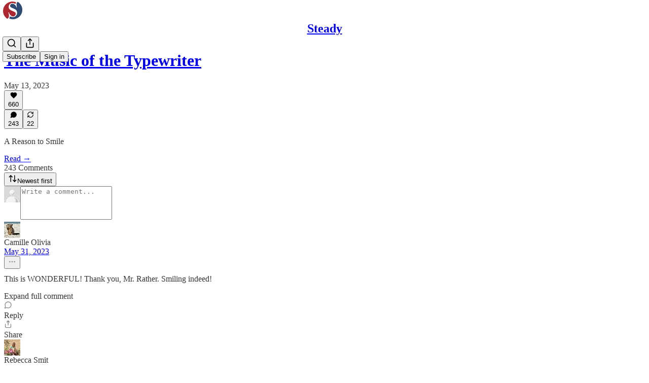

--- FILE ---
content_type: text/html; charset=utf-8
request_url: https://steady.substack.com/p/the-music-of-the-typewriter/comments
body_size: 87305
content:
<!DOCTYPE html>
<html lang="en">
    <head>
        <meta charset="utf-8" />
        <meta name="norton-safeweb-site-verification" content="24usqpep0ejc5w6hod3dulxwciwp0djs6c6ufp96av3t4whuxovj72wfkdjxu82yacb7430qjm8adbd5ezlt4592dq4zrvadcn9j9n-0btgdzpiojfzno16-fnsnu7xd" />
        
        <link rel="preconnect" href="https://substackcdn.com" />
        

        
            <title data-rh="true">Comments - The Music of the Typewriter</title>
            
            <meta data-rh="true" name="theme-color" content="#ffffff"/><meta data-rh="true" property="og:type" content="article"/><meta data-rh="true" property="og:title" content="The Music of the Typewriter"/><meta data-rh="true" name="twitter:title" content="The Music of the Typewriter"/><meta data-rh="true" name="description" content="A Reason to Smile"/><meta data-rh="true" property="og:description" content="A Reason to Smile"/><meta data-rh="true" name="twitter:description" content="A Reason to Smile"/><meta data-rh="true" property="og:image" content="https://substackcdn.com/image/youtube/w_728,c_limit/rVFR7wDZT9A"/><meta data-rh="true" name="twitter:image" content="https://substackcdn.com/image/fetch/$s_!9uQQ!,f_auto,q_auto:best,fl_progressive:steep/https%3A%2F%2Fsteady.substack.com%2Fapi%2Fv1%2Fpost_preview%2F121231445%2Ftwitter.jpg%3Fversion%3D4"/><meta data-rh="true" name="twitter:card" content="summary_large_image"/><meta data-rh="true" property="interactionStatistic" content="[{&quot;@type&quot;:&quot;InteractionCounter&quot;,&quot;interactionType&quot;:&quot;https://schema.org/LikeAction&quot;,&quot;userInteractionCount&quot;:660},{&quot;@type&quot;:&quot;InteractionCounter&quot;,&quot;interactionType&quot;:&quot;https://schema.org/CommentAction&quot;,&quot;userInteractionCount&quot;:243}]"/>
            
            
        

        

        <style>
          @layer legacy, tailwind, pencraftReset, pencraft;
        </style>

        
        <link rel="preload" as="style" href="https://substackcdn.com/bundle/theme/main.eb50b55e814b8882871d.css" />
        
        <link rel="preload" as="style" href="https://substackcdn.com/bundle/theme/color_links.c9908948e2f4e05476e6.css" />
        
        
        
        <link rel="preload" as="font" href="https://fonts.gstatic.com/s/spectral/v13/rnCr-xNNww_2s0amA9M5knjsS_ul.woff2" crossorigin />
        

        
            
                <link rel="stylesheet" type="text/css" href="https://substackcdn.com/bundle/static/css/7276.eb595a4f.css" />
            
                <link rel="stylesheet" type="text/css" href="https://substackcdn.com/bundle/static/css/199.e547387f.css" />
            
                <link rel="stylesheet" type="text/css" href="https://substackcdn.com/bundle/static/css/1266.f7e2249d.css" />
            
                <link rel="stylesheet" type="text/css" href="https://substackcdn.com/bundle/static/css/8484.f773ba07.css" />
            
                <link rel="stylesheet" type="text/css" href="https://substackcdn.com/bundle/static/css/4655.09cdb896.css" />
            
                <link rel="stylesheet" type="text/css" href="https://substackcdn.com/bundle/static/css/2018.727de77d.css" />
            
                <link rel="stylesheet" type="text/css" href="https://substackcdn.com/bundle/static/css/6387.d1a3345c.css" />
            
                <link rel="stylesheet" type="text/css" href="https://substackcdn.com/bundle/static/css/6998.007f4228.css" />
            
                <link rel="stylesheet" type="text/css" href="https://substackcdn.com/bundle/static/css/8877.5fa839f2.css" />
            
                <link rel="stylesheet" type="text/css" href="https://substackcdn.com/bundle/static/css/353.89ee47bb.css" />
            
                <link rel="stylesheet" type="text/css" href="https://substackcdn.com/bundle/static/css/484.33ab0107.css" />
            
                <link rel="stylesheet" type="text/css" href="https://substackcdn.com/bundle/static/css/main.29ede186.css" />
            
                <link rel="stylesheet" type="text/css" href="https://substackcdn.com/bundle/static/css/8877.5fa839f2.css" />
            
                <link rel="stylesheet" type="text/css" href="https://substackcdn.com/bundle/static/css/6998.007f4228.css" />
            
                <link rel="stylesheet" type="text/css" href="https://substackcdn.com/bundle/static/css/6387.d1a3345c.css" />
            
                <link rel="stylesheet" type="text/css" href="https://substackcdn.com/bundle/static/css/2018.727de77d.css" />
            
                <link rel="stylesheet" type="text/css" href="https://substackcdn.com/bundle/static/css/4655.09cdb896.css" />
            
                <link rel="stylesheet" type="text/css" href="https://substackcdn.com/bundle/static/css/8484.f773ba07.css" />
            
                <link rel="stylesheet" type="text/css" href="https://substackcdn.com/bundle/static/css/1266.f7e2249d.css" />
            
                <link rel="stylesheet" type="text/css" href="https://substackcdn.com/bundle/static/css/6379.813be60f.css" />
            
                <link rel="stylesheet" type="text/css" href="https://substackcdn.com/bundle/static/css/484.33ab0107.css" />
            
                <link rel="stylesheet" type="text/css" href="https://substackcdn.com/bundle/static/css/353.89ee47bb.css" />
            
        

        
        
        
        
        <meta name="viewport" content="width=device-width, initial-scale=1, maximum-scale=1, user-scalable=0, viewport-fit=cover" />
        <meta name="author" content="Dan Rather" />
        <meta property="og:url" content="https://steady.substack.com/p/the-music-of-the-typewriter/comments" />
        
        
        <link rel="canonical" href="https://steady.substack.com/p/the-music-of-the-typewriter/comments" />
        

        

        

        

        
            
                <link rel="shortcut icon" href="https://substackcdn.com/image/fetch/$s_!CZ_9!,f_auto,q_auto:good,fl_progressive:steep/https%3A%2F%2Fbucketeer-e05bbc84-baa3-437e-9518-adb32be77984.s3.amazonaws.com%2Fpublic%2Fimages%2Fd1551b41-dc85-4867-9277-763464df1284%2Ffavicon.ico">
            
        
            
                <link rel="icon" type="image/png" sizes="16x16" href="https://substackcdn.com/image/fetch/$s_!BO0x!,f_auto,q_auto:good,fl_progressive:steep/https%3A%2F%2Fbucketeer-e05bbc84-baa3-437e-9518-adb32be77984.s3.amazonaws.com%2Fpublic%2Fimages%2Fd1551b41-dc85-4867-9277-763464df1284%2Ffavicon-16x16.png">
            
        
            
                <link rel="icon" type="image/png" sizes="32x32" href="https://substackcdn.com/image/fetch/$s_!fUuc!,f_auto,q_auto:good,fl_progressive:steep/https%3A%2F%2Fbucketeer-e05bbc84-baa3-437e-9518-adb32be77984.s3.amazonaws.com%2Fpublic%2Fimages%2Fd1551b41-dc85-4867-9277-763464df1284%2Ffavicon-32x32.png">
            
        
            
                <link rel="apple-touch-icon" sizes="57x57" href="https://substackcdn.com/image/fetch/$s_!iKfn!,f_auto,q_auto:good,fl_progressive:steep/https%3A%2F%2Fbucketeer-e05bbc84-baa3-437e-9518-adb32be77984.s3.amazonaws.com%2Fpublic%2Fimages%2Fd1551b41-dc85-4867-9277-763464df1284%2Fapple-touch-icon-57x57.png">
            
        
            
                <link rel="apple-touch-icon" sizes="60x60" href="https://substackcdn.com/image/fetch/$s_!wkZc!,f_auto,q_auto:good,fl_progressive:steep/https%3A%2F%2Fbucketeer-e05bbc84-baa3-437e-9518-adb32be77984.s3.amazonaws.com%2Fpublic%2Fimages%2Fd1551b41-dc85-4867-9277-763464df1284%2Fapple-touch-icon-60x60.png">
            
        
            
                <link rel="apple-touch-icon" sizes="72x72" href="https://substackcdn.com/image/fetch/$s_!B66E!,f_auto,q_auto:good,fl_progressive:steep/https%3A%2F%2Fbucketeer-e05bbc84-baa3-437e-9518-adb32be77984.s3.amazonaws.com%2Fpublic%2Fimages%2Fd1551b41-dc85-4867-9277-763464df1284%2Fapple-touch-icon-72x72.png">
            
        
            
                <link rel="apple-touch-icon" sizes="76x76" href="https://substackcdn.com/image/fetch/$s_!fJcf!,f_auto,q_auto:good,fl_progressive:steep/https%3A%2F%2Fbucketeer-e05bbc84-baa3-437e-9518-adb32be77984.s3.amazonaws.com%2Fpublic%2Fimages%2Fd1551b41-dc85-4867-9277-763464df1284%2Fapple-touch-icon-76x76.png">
            
        
            
                <link rel="apple-touch-icon" sizes="114x114" href="https://substackcdn.com/image/fetch/$s_!aoXm!,f_auto,q_auto:good,fl_progressive:steep/https%3A%2F%2Fbucketeer-e05bbc84-baa3-437e-9518-adb32be77984.s3.amazonaws.com%2Fpublic%2Fimages%2Fd1551b41-dc85-4867-9277-763464df1284%2Fapple-touch-icon-114x114.png">
            
        
            
                <link rel="apple-touch-icon" sizes="120x120" href="https://substackcdn.com/image/fetch/$s_!ucPi!,f_auto,q_auto:good,fl_progressive:steep/https%3A%2F%2Fbucketeer-e05bbc84-baa3-437e-9518-adb32be77984.s3.amazonaws.com%2Fpublic%2Fimages%2Fd1551b41-dc85-4867-9277-763464df1284%2Fapple-touch-icon-120x120.png">
            
        
            
                <link rel="apple-touch-icon" sizes="144x144" href="https://substackcdn.com/image/fetch/$s_!iBDT!,f_auto,q_auto:good,fl_progressive:steep/https%3A%2F%2Fbucketeer-e05bbc84-baa3-437e-9518-adb32be77984.s3.amazonaws.com%2Fpublic%2Fimages%2Fd1551b41-dc85-4867-9277-763464df1284%2Fapple-touch-icon-144x144.png">
            
        
            
                <link rel="apple-touch-icon" sizes="152x152" href="https://substackcdn.com/image/fetch/$s_!VtlL!,f_auto,q_auto:good,fl_progressive:steep/https%3A%2F%2Fbucketeer-e05bbc84-baa3-437e-9518-adb32be77984.s3.amazonaws.com%2Fpublic%2Fimages%2Fd1551b41-dc85-4867-9277-763464df1284%2Fapple-touch-icon-152x152.png">
            
        
            
                <link rel="apple-touch-icon" sizes="167x167" href="https://substackcdn.com/image/fetch/$s_!ajoE!,f_auto,q_auto:good,fl_progressive:steep/https%3A%2F%2Fbucketeer-e05bbc84-baa3-437e-9518-adb32be77984.s3.amazonaws.com%2Fpublic%2Fimages%2Fd1551b41-dc85-4867-9277-763464df1284%2Fapple-touch-icon-167x167.png">
            
        
            
                <link rel="apple-touch-icon" sizes="180x180" href="https://substackcdn.com/image/fetch/$s_!7qdE!,f_auto,q_auto:good,fl_progressive:steep/https%3A%2F%2Fbucketeer-e05bbc84-baa3-437e-9518-adb32be77984.s3.amazonaws.com%2Fpublic%2Fimages%2Fd1551b41-dc85-4867-9277-763464df1284%2Fapple-touch-icon-180x180.png">
            
        
            
                <link rel="apple-touch-icon" sizes="1024x1024" href="https://substackcdn.com/image/fetch/$s_!NUgD!,f_auto,q_auto:good,fl_progressive:steep/https%3A%2F%2Fbucketeer-e05bbc84-baa3-437e-9518-adb32be77984.s3.amazonaws.com%2Fpublic%2Fimages%2Fd1551b41-dc85-4867-9277-763464df1284%2Fapple-touch-icon-1024x1024.png">
            
        
            
        
            
        
            
        

        

        
            <link rel="alternate" type="application/rss+xml" href="/feed" title="Steady"/>
        

        
        
          <style>
            @font-face{font-family:'Spectral';font-style:italic;font-weight:400;font-display:fallback;src:url(https://fonts.gstatic.com/s/spectral/v13/rnCt-xNNww_2s0amA9M8on7mTNmnUHowCw.woff2) format('woff2');unicode-range:U+0301,U+0400-045F,U+0490-0491,U+04B0-04B1,U+2116}@font-face{font-family:'Spectral';font-style:italic;font-weight:400;font-display:fallback;src:url(https://fonts.gstatic.com/s/spectral/v13/rnCt-xNNww_2s0amA9M8onXmTNmnUHowCw.woff2) format('woff2');unicode-range:U+0102-0103,U+0110-0111,U+0128-0129,U+0168-0169,U+01A0-01A1,U+01AF-01B0,U+0300-0301,U+0303-0304,U+0308-0309,U+0323,U+0329,U+1EA0-1EF9,U+20AB}@font-face{font-family:'Spectral';font-style:italic;font-weight:400;font-display:fallback;src:url(https://fonts.gstatic.com/s/spectral/v13/rnCt-xNNww_2s0amA9M8onTmTNmnUHowCw.woff2) format('woff2');unicode-range:U+0100-02AF,U+0304,U+0308,U+0329,U+1E00-1E9F,U+1EF2-1EFF,U+2020,U+20A0-20AB,U+20AD-20CF,U+2113,U+2C60-2C7F,U+A720-A7FF}@font-face{font-family:'Spectral';font-style:italic;font-weight:400;font-display:fallback;src:url(https://fonts.gstatic.com/s/spectral/v13/rnCt-xNNww_2s0amA9M8onrmTNmnUHo.woff2) format('woff2');unicode-range:U+0000-00FF,U+0131,U+0152-0153,U+02BB-02BC,U+02C6,U+02DA,U+02DC,U+0304,U+0308,U+0329,U+2000-206F,U+2074,U+20AC,U+2122,U+2191,U+2193,U+2212,U+2215,U+FEFF,U+FFFD}@font-face{font-family:'Spectral';font-style:normal;font-weight:400;font-display:fallback;src:url(https://fonts.gstatic.com/s/spectral/v13/rnCr-xNNww_2s0amA9M9knjsS_ulYHs.woff2) format('woff2');unicode-range:U+0301,U+0400-045F,U+0490-0491,U+04B0-04B1,U+2116}@font-face{font-family:'Spectral';font-style:normal;font-weight:400;font-display:fallback;src:url(https://fonts.gstatic.com/s/spectral/v13/rnCr-xNNww_2s0amA9M2knjsS_ulYHs.woff2) format('woff2');unicode-range:U+0102-0103,U+0110-0111,U+0128-0129,U+0168-0169,U+01A0-01A1,U+01AF-01B0,U+0300-0301,U+0303-0304,U+0308-0309,U+0323,U+0329,U+1EA0-1EF9,U+20AB}@font-face{font-family:'Spectral';font-style:normal;font-weight:400;font-display:fallback;src:url(https://fonts.gstatic.com/s/spectral/v13/rnCr-xNNww_2s0amA9M3knjsS_ulYHs.woff2) format('woff2');unicode-range:U+0100-02AF,U+0304,U+0308,U+0329,U+1E00-1E9F,U+1EF2-1EFF,U+2020,U+20A0-20AB,U+20AD-20CF,U+2113,U+2C60-2C7F,U+A720-A7FF}@font-face{font-family:'Spectral';font-style:normal;font-weight:400;font-display:fallback;src:url(https://fonts.gstatic.com/s/spectral/v13/rnCr-xNNww_2s0amA9M5knjsS_ul.woff2) format('woff2');unicode-range:U+0000-00FF,U+0131,U+0152-0153,U+02BB-02BC,U+02C6,U+02DA,U+02DC,U+0304,U+0308,U+0329,U+2000-206F,U+2074,U+20AC,U+2122,U+2191,U+2193,U+2212,U+2215,U+FEFF,U+FFFD}@font-face{font-family:'Spectral';font-style:normal;font-weight:600;font-display:fallback;src:url(https://fonts.gstatic.com/s/spectral/v13/rnCs-xNNww_2s0amA9vmtm3FafaPWnIIMrY.woff2) format('woff2');unicode-range:U+0301,U+0400-045F,U+0490-0491,U+04B0-04B1,U+2116}@font-face{font-family:'Spectral';font-style:normal;font-weight:600;font-display:fallback;src:url(https://fonts.gstatic.com/s/spectral/v13/rnCs-xNNww_2s0amA9vmtm3OafaPWnIIMrY.woff2) format('woff2');unicode-range:U+0102-0103,U+0110-0111,U+0128-0129,U+0168-0169,U+01A0-01A1,U+01AF-01B0,U+0300-0301,U+0303-0304,U+0308-0309,U+0323,U+0329,U+1EA0-1EF9,U+20AB}@font-face{font-family:'Spectral';font-style:normal;font-weight:600;font-display:fallback;src:url(https://fonts.gstatic.com/s/spectral/v13/rnCs-xNNww_2s0amA9vmtm3PafaPWnIIMrY.woff2) format('woff2');unicode-range:U+0100-02AF,U+0304,U+0308,U+0329,U+1E00-1E9F,U+1EF2-1EFF,U+2020,U+20A0-20AB,U+20AD-20CF,U+2113,U+2C60-2C7F,U+A720-A7FF}@font-face{font-family:'Spectral';font-style:normal;font-weight:600;font-display:fallback;src:url(https://fonts.gstatic.com/s/spectral/v13/rnCs-xNNww_2s0amA9vmtm3BafaPWnII.woff2) format('woff2');unicode-range:U+0000-00FF,U+0131,U+0152-0153,U+02BB-02BC,U+02C6,U+02DA,U+02DC,U+0304,U+0308,U+0329,U+2000-206F,U+2074,U+20AC,U+2122,U+2191,U+2193,U+2212,U+2215,U+FEFF,U+FFFD}
            
          </style>
        
        

        <style>:root{--color_theme_bg_pop:#AF2731;--background_pop:#AF2731;--cover_bg_color:#FFFFFF;--cover_bg_color_secondary:#f0f0f0;--background_pop_darken:#9a222b;--print_on_pop:#ffffff;--color_theme_bg_pop_darken:#9a222b;--color_theme_print_on_pop:#ffffff;--color_theme_bg_pop_20:rgba(175, 39, 49, 0.2);--color_theme_bg_pop_30:rgba(175, 39, 49, 0.3);--border_subtle:rgba(204, 204, 204, 0.5);--background_subtle:rgba(243, 223, 224, 0.4);--print_pop:#af2731;--color_theme_accent:#af2731;--cover_print_primary:#363737;--cover_print_secondary:#757575;--cover_print_tertiary:#b6b6b6;--cover_border_color:#af2731;--home_hero:magaziney;--home_posts:list;--web_bg_color:#ffffff;--background_contrast_1:#f0f0f0;--background_contrast_2:#dddddd;--background_contrast_3:#b7b7b7;--background_contrast_4:#929292;--background_contrast_5:#515151;--color_theme_bg_contrast_1:#f0f0f0;--color_theme_bg_contrast_2:#dddddd;--color_theme_bg_contrast_3:#b7b7b7;--color_theme_bg_contrast_4:#929292;--color_theme_bg_contrast_5:#515151;--color_theme_bg_elevated:#ffffff;--color_theme_bg_elevated_secondary:#f0f0f0;--color_theme_bg_elevated_tertiary:#dddddd;--color_theme_detail:#e6e6e6;--background_contrast_pop:rgba(175, 39, 49, 0.4);--color_theme_bg_contrast_pop:rgba(175, 39, 49, 0.4);--input_background:#ffffff;--cover_input_background:#ffffff;--tooltip_background:#191919;--web_bg_color_h:0;--web_bg_color_s:0%;--web_bg_color_l:100%;--print_on_web_bg_color:#363737;--print_secondary_on_web_bg_color:#868787;--selected_comment_background_color:#fdf9f3;--background_pop_rgb:175, 39, 49;--background_pop_rgb_pc:175 39 49;--color_theme_bg_pop_rgb:175, 39, 49;--color_theme_bg_pop_rgb_pc:175 39 49;--color_theme_accent_rgb:175, 39, 49;--color_theme_accent_rgb_pc:175 39 49;}</style>

        
            <link rel="stylesheet" href="https://substackcdn.com/bundle/theme/main.eb50b55e814b8882871d.css" />
        
            <link rel="stylesheet" href="https://substackcdn.com/bundle/theme/color_links.c9908948e2f4e05476e6.css" />
        

        <style></style>

        

        

        

        
    </head>

    <body class="">
        

        

        

        

        

        

        <div id="entry">
            <div id="main" class="main typography use-theme-bg"><div class="pencraft pc-display-contents pc-reset pubTheme-yiXxQA"><div data-testid="navbar" class="main-menu"><div class="mainMenuContent-DME8DR"><div style="position:relative;height:71px;" class="pencraft pc-display-flex pc-gap-12 pc-paddingLeft-20 pc-paddingRight-20 pc-justifyContent-space-between pc-alignItems-center pc-reset border-bottom-detail-k1F6C4 topBar-pIF0J1"><div style="flex-basis:0px;flex-grow:1;" class="logoContainer-p12gJb"><a href="/" native class="pencraft pc-display-contents pc-reset"><div draggable="false" class="pencraft pc-display-flex pc-position-relative pc-reset"><div style="width:40px;height:40px;" class="pencraft pc-display-flex pc-reset bg-white-ZBV5av pc-borderRadius-sm overflow-hidden-WdpwT6 sizing-border-box-DggLA4"><picture><source type="image/webp" srcset="https://substackcdn.com/image/fetch/$s_!2GC3!,w_80,h_80,c_fill,f_webp,q_auto:good,fl_progressive:steep,g_auto/https%3A%2F%2Fbucketeer-e05bbc84-baa3-437e-9518-adb32be77984.s3.amazonaws.com%2Fpublic%2Fimages%2Ffbb613b9-890d-4933-b6d2-9a4e45d2b1c3_256x256.png"/><img src="https://substackcdn.com/image/fetch/$s_!2GC3!,w_80,h_80,c_fill,f_auto,q_auto:good,fl_progressive:steep,g_auto/https%3A%2F%2Fbucketeer-e05bbc84-baa3-437e-9518-adb32be77984.s3.amazonaws.com%2Fpublic%2Fimages%2Ffbb613b9-890d-4933-b6d2-9a4e45d2b1c3_256x256.png" sizes="100vw" alt="Steady" width="80" height="80" style="width:40px;height:40px;" draggable="false" class="img-OACg1c object-fit-cover-u4ReeV pencraft pc-reset"/></picture></div></div></a></div><div style="flex-grow:0;" class="titleContainer-DJYq5v"><h1 class="pencraft pc-reset font-pub-headings-FE5byy reset-IxiVJZ title-oOnUGd"><a href="/" class="pencraft pc-display-contents pc-reset">Steady</a></h1></div><div style="flex-basis:0px;flex-grow:1;" class="pencraft pc-display-flex pc-justifyContent-flex-end pc-alignItems-center pc-reset"><div class="buttonsContainer-SJBuep"><div class="pencraft pc-display-flex pc-gap-8 pc-justifyContent-flex-end pc-alignItems-center pc-reset navbar-buttons"><div class="pencraft pc-display-flex pc-gap-4 pc-reset"><span data-state="closed"><button tabindex="0" type="button" aria-label="Search" class="pencraft pc-reset pencraft iconButton-mq_Et5 iconButtonBase-dJGHgN buttonBase-GK1x3M buttonStyle-r7yGCK size_md-gCDS3o priority_tertiary-rlke8z"><svg xmlns="http://www.w3.org/2000/svg" width="20" height="20" viewBox="0 0 24 24" fill="none" stroke="currentColor" stroke-width="2" stroke-linecap="round" stroke-linejoin="round" class="lucide lucide-search"><circle cx="11" cy="11" r="8"></circle><path d="m21 21-4.3-4.3"></path></svg></button></span><button tabindex="0" type="button" aria-label="Share Publication" id="headlessui-menu-button-P0-5" aria-haspopup="menu" aria-expanded="false" data-headlessui-state class="pencraft pc-reset pencraft iconButton-mq_Et5 iconButtonBase-dJGHgN buttonBase-GK1x3M buttonStyle-r7yGCK size_md-gCDS3o priority_tertiary-rlke8z"><svg xmlns="http://www.w3.org/2000/svg" width="20" height="20" viewBox="0 0 24 24" fill="none" stroke="currentColor" stroke-width="2" stroke-linecap="round" stroke-linejoin="round" class="lucide lucide-share"><path d="M4 12v8a2 2 0 0 0 2 2h12a2 2 0 0 0 2-2v-8"></path><polyline points="16 6 12 2 8 6"></polyline><line x1="12" x2="12" y1="2" y2="15"></line></svg></button></div><button tabindex="0" type="button" data-testid="noncontributor-cta-button" class="pencraft pc-reset pencraft buttonBase-GK1x3M buttonText-X0uSmG buttonStyle-r7yGCK priority_primary-RfbeYt size_md-gCDS3o">Subscribe</button><button tabindex="0" type="button" native data-href="https://substack.com/sign-in?redirect=%2Fp%2Fthe-music-of-the-typewriter%2Fcomments&amp;for_pub=steady" class="pencraft pc-reset pencraft buttonBase-GK1x3M buttonText-X0uSmG buttonStyle-r7yGCK priority_tertiary-rlke8z size_md-gCDS3o">Sign in</button></div></div></div></div></div><div style="height:72px;"></div></div></div><div class="pencraft pc-display-contents pc-reset pubTheme-yiXxQA"><div class="comments-page"><div class="container"><table role="presentation" width="auto" border="0" cellspacing="0" cellpadding="0" class="thread-head typography "><tr><td><table role="presentation" width="auto" border="0" cellspacing="0" cellpadding="0"><tr><td><div class="visibility-check"></div></td></tr><tr><td><table role="presentation" width="auto" border="0" cellspacing="0" cellpadding="0"><tr><td><div role="region" aria-label="Post header" class="post-header"><h1 dir="auto" class="post-title published title-X77sOw"><a href="https://steady.substack.com/p/the-music-of-the-typewriter">The Music of the Typewriter</a></h1><div class="post-ufi style-compressed themed"><div class="ufi-preamble themed"><div title="2023-05-13T23:49:05.860Z" class="ufi-preamble-label post-date"><time datetime="2023-05-13T23:49:05.860Z">May 13, 2023</time></div></div><div class="like-button-container post-ufi-button style-compressed"><button tabindex="0" type="button" aria-label="Like (660)" aria-pressed="false" class="pencraft pc-reset pencraft post-ufi-button style-compressed has-label with-border"><svg role="img" style="height:14px;width:14px;" width="14" height="14" viewBox="0 0 24 24" fill="#000000" stroke-width="2" stroke="#000" xmlns="http://www.w3.org/2000/svg" class="icon"><g><title></title><svg xmlns="http://www.w3.org/2000/svg" width="24" height="24" viewBox="0 0 24 24" stroke-width="2" stroke-linecap="round" stroke-linejoin="round" class="lucide lucide-heart"><path d="M19 14c1.49-1.46 3-3.21 3-5.5A5.5 5.5 0 0 0 16.5 3c-1.76 0-3 .5-4.5 2-1.5-1.5-2.74-2-4.5-2A5.5 5.5 0 0 0 2 8.5c0 2.3 1.5 4.05 3 5.5l7 7Z"></path></svg></g></svg><div class="label">660</div></button></div><button tabindex="0" type="button" aria-label="View comments (243)" data-href="https://steady.substack.com/p/the-music-of-the-typewriter/comments" class="pencraft pc-reset pencraft post-ufi-button style-compressed post-ufi-comment-button has-label with-border"><svg role="img" style="height:14px;width:14px;" width="14" height="14" viewBox="0 0 24 24" fill="#000000" stroke-width="2" stroke="#000" xmlns="http://www.w3.org/2000/svg" class="icon"><g><title></title><svg xmlns="http://www.w3.org/2000/svg" width="24" height="24" viewBox="0 0 24 24" stroke-width="2" stroke-linecap="round" stroke-linejoin="round" class="lucide lucide-message-circle"><path d="M7.9 20A9 9 0 1 0 4 16.1L2 22Z"></path></svg></g></svg><div class="label">243</div></button><button tabindex="0" type="button" class="pencraft pc-reset pencraft post-ufi-button style-compressed has-label with-border"><svg role="img" style="height:14px;width:14px;" width="14" height="14" viewBox="0 0 24 24" fill="none" stroke-width="2" stroke="#000" xmlns="http://www.w3.org/2000/svg" class="icon"><g><title></title><path d="M21 3V8M21 8H16M21 8L18 5.29962C16.7056 4.14183 15.1038 3.38328 13.3879 3.11547C11.6719 2.84766 9.9152 3.08203 8.32951 3.79031C6.74382 4.49858 5.39691 5.65051 4.45125 7.10715C3.5056 8.5638 3.00158 10.2629 3 11.9996M3 21V16M3 16H8M3 16L6 18.7C7.29445 19.8578 8.89623 20.6163 10.6121 20.8841C12.3281 21.152 14.0848 20.9176 15.6705 20.2093C17.2562 19.501 18.6031 18.3491 19.5487 16.8925C20.4944 15.4358 20.9984 13.7367 21 12" stroke-linecap="round" stroke-linejoin="round"></path></g></svg><div class="label">22</div></button></div></div></td></tr><tr><td><div dir="auto" class="body markup"><p>A Reason to Smile</p></div></td></tr><tr><td><a href="/p/the-music-of-the-typewriter" native class="thread-head-cta">Read →</a></td></tr></table></td></tr><tr><td><div class="visibility-check"></div></td></tr></table></td></tr></table></div><div class="container"><div class="pencraft pc-display-flex pc-paddingTop-8 pc-paddingBottom-8 pc-justifyContent-space-between pc-alignItems-center pc-reset"><div class="pencraft pc-reset color-primary-zABazT font-text-qe4AeH size-19-Avxa7J weight-bold-DmI9lw reset-IxiVJZ">243 Comments</div><button tabindex="0" type="button" id="headlessui-menu-button-P0-36" aria-haspopup="menu" aria-expanded="false" data-headlessui-state class="pencraft pc-reset pencraft buttonBase-GK1x3M buttonText-X0uSmG buttonStyle-r7yGCK priority_secondary-S63h9o size_sm-G3LciD"><svg xmlns="http://www.w3.org/2000/svg" width="18" height="18" viewBox="0 0 24 24" fill="none" stroke="currentColor" stroke-width="2" stroke-linecap="round" stroke-linejoin="round" class="lucide lucide-arrow-up-down"><path d="m21 16-4 4-4-4"></path><path d="M17 20V4"></path><path d="m3 8 4-4 4 4"></path><path d="M7 4v16"></path></svg>Newest first</button></div><div data-test-id="comment-input" class="pencraft pc-display-flex pc-reset flex-grow-rzmknG"><form class="form-CkZ7Kt"><div style="--scale:32px;" class="pencraft pc-display-flex pc-width-32 pc-height-32 pc-justifyContent-center pc-alignItems-center pc-position-relative pc-reset bg-secondary-UUD3_J flex-auto-j3S2WA outline-detail-vcQLyr pc-borderRadius-full overflow-hidden-WdpwT6 sizing-border-box-DggLA4 container-TAtrWj"><div style="--scale:32px;" title="User" class="pencraft pc-display-flex pc-width-32 pc-height-32 pc-justifyContent-center pc-alignItems-center pc-position-relative pc-reset bg-secondary-UUD3_J flex-auto-j3S2WA outline-detail-vcQLyr pc-borderRadius-full overflow-hidden-WdpwT6 sizing-border-box-DggLA4 container-TAtrWj"><picture><source type="image/webp" srcset="https://substackcdn.com/image/fetch/$s_!TnFC!,w_32,h_32,c_fill,f_webp,q_auto:good,fl_progressive:steep/https%3A%2F%2Fsubstack.com%2Fimg%2Favatars%2Fdefault-light.png 32w, https://substackcdn.com/image/fetch/$s_!TnFC!,w_64,h_64,c_fill,f_webp,q_auto:good,fl_progressive:steep/https%3A%2F%2Fsubstack.com%2Fimg%2Favatars%2Fdefault-light.png 64w, https://substackcdn.com/image/fetch/$s_!TnFC!,w_96,h_96,c_fill,f_webp,q_auto:good,fl_progressive:steep/https%3A%2F%2Fsubstack.com%2Fimg%2Favatars%2Fdefault-light.png 96w" sizes="32px"/><img src="https://substackcdn.com/image/fetch/$s_!TnFC!,w_32,h_32,c_fill,f_auto,q_auto:good,fl_progressive:steep/https%3A%2F%2Fsubstack.com%2Fimg%2Favatars%2Fdefault-light.png" sizes="32px" alt="User's avatar" srcset="https://substackcdn.com/image/fetch/$s_!TnFC!,w_32,h_32,c_fill,f_auto,q_auto:good,fl_progressive:steep/https%3A%2F%2Fsubstack.com%2Fimg%2Favatars%2Fdefault-light.png 32w, https://substackcdn.com/image/fetch/$s_!TnFC!,w_64,h_64,c_fill,f_auto,q_auto:good,fl_progressive:steep/https%3A%2F%2Fsubstack.com%2Fimg%2Favatars%2Fdefault-light.png 64w, https://substackcdn.com/image/fetch/$s_!TnFC!,w_96,h_96,c_fill,f_auto,q_auto:good,fl_progressive:steep/https%3A%2F%2Fsubstack.com%2Fimg%2Favatars%2Fdefault-light.png 96w" width="32" height="32" draggable="false" class="img-OACg1c object-fit-cover-u4ReeV pencraft pc-reset"/></picture></div></div><div class="pencraft pc-display-flex pc-flexDirection-column pc-gap-8 pc-reset flex-grow-rzmknG"><textarea name="body" placeholder="Write a comment..." aria-label="Write a comment..." rows="4" class="pencraft input-qHk4bN autogrowing-_ipn9Y textarea-GbEjRX inputText-pV_yWb"></textarea><div data-state="closed" class="pencraft pc-display-flex pc-flexDirection-column pc-reset overflow-hidden-WdpwT6"></div></div></form></div><div class="comment-list-container"><div class="comment-list"><div class="comment-list-items"><div class="comment"><div id="comment-16758446" class="comment-anchor"></div><div id="comment-16758446-reply" class="comment-anchor"></div><div role="article" aria-label="Comment by Camille Olivia" class="pencraft pc-display-flex pc-gap-12 pc-paddingBottom-12 pc-reset comment-content"><div class="pencraft pc-display-flex pc-flexDirection-column pc-reset"><a href="https://substack.com/profile/66179731-camille-olivia?utm_source=comment" aria-label="View Camille Olivia's profile" class="pencraft pc-display-contents pc-reset"><div style="--scale:32px;" tabindex="0" class="pencraft pc-display-flex pc-width-32 pc-height-32 pc-justifyContent-center pc-alignItems-center pc-position-relative pc-reset bg-secondary-UUD3_J flex-auto-j3S2WA animate-XFJxE4 outline-detail-vcQLyr pc-borderRadius-full overflow-hidden-WdpwT6 sizing-border-box-DggLA4 pressable-sm-YIJFKJ showFocus-sk_vEm container-TAtrWj interactive-UkK0V6"><div style="--scale:32px;" title="Camille Olivia" class="pencraft pc-display-flex pc-width-32 pc-height-32 pc-justifyContent-center pc-alignItems-center pc-position-relative pc-reset bg-secondary-UUD3_J flex-auto-j3S2WA outline-detail-vcQLyr pc-borderRadius-full overflow-hidden-WdpwT6 sizing-border-box-DggLA4 container-TAtrWj"><picture><source type="image/webp" srcset="https://substackcdn.com/image/fetch/$s_!dIov!,w_32,h_32,c_fill,f_webp,q_auto:good,fl_progressive:steep/https%3A%2F%2Fsubstack-post-media.s3.amazonaws.com%2Fpublic%2Fimages%2Fa464721f-a923-46ea-ba2d-9ef871adce5d_880x880.jpeg 32w, https://substackcdn.com/image/fetch/$s_!dIov!,w_64,h_64,c_fill,f_webp,q_auto:good,fl_progressive:steep/https%3A%2F%2Fsubstack-post-media.s3.amazonaws.com%2Fpublic%2Fimages%2Fa464721f-a923-46ea-ba2d-9ef871adce5d_880x880.jpeg 64w, https://substackcdn.com/image/fetch/$s_!dIov!,w_96,h_96,c_fill,f_webp,q_auto:good,fl_progressive:steep/https%3A%2F%2Fsubstack-post-media.s3.amazonaws.com%2Fpublic%2Fimages%2Fa464721f-a923-46ea-ba2d-9ef871adce5d_880x880.jpeg 96w" sizes="32px"/><img src="https://substackcdn.com/image/fetch/$s_!dIov!,w_32,h_32,c_fill,f_auto,q_auto:good,fl_progressive:steep/https%3A%2F%2Fsubstack-post-media.s3.amazonaws.com%2Fpublic%2Fimages%2Fa464721f-a923-46ea-ba2d-9ef871adce5d_880x880.jpeg" sizes="32px" alt="Camille Olivia's avatar" srcset="https://substackcdn.com/image/fetch/$s_!dIov!,w_32,h_32,c_fill,f_auto,q_auto:good,fl_progressive:steep/https%3A%2F%2Fsubstack-post-media.s3.amazonaws.com%2Fpublic%2Fimages%2Fa464721f-a923-46ea-ba2d-9ef871adce5d_880x880.jpeg 32w, https://substackcdn.com/image/fetch/$s_!dIov!,w_64,h_64,c_fill,f_auto,q_auto:good,fl_progressive:steep/https%3A%2F%2Fsubstack-post-media.s3.amazonaws.com%2Fpublic%2Fimages%2Fa464721f-a923-46ea-ba2d-9ef871adce5d_880x880.jpeg 64w, https://substackcdn.com/image/fetch/$s_!dIov!,w_96,h_96,c_fill,f_auto,q_auto:good,fl_progressive:steep/https%3A%2F%2Fsubstack-post-media.s3.amazonaws.com%2Fpublic%2Fimages%2Fa464721f-a923-46ea-ba2d-9ef871adce5d_880x880.jpeg 96w" width="32" height="32" draggable="false" class="img-OACg1c object-fit-cover-u4ReeV pencraft pc-reset"/></picture></div></div></a></div><div class="pencraft pc-display-flex pc-flexDirection-column pc-reset flex-grow-rzmknG"><div class="pencraft pc-display-flex pc-reset"><div class="pencraft pc-display-flex pc-flexDirection-column pc-gap-4 pc-reset"><div class="pencraft pc-display-flex pc-minWidth-0 pc-gap-8 pc-alignItems-center pc-height-20 pc-reset line-height-20-t4M0El font-text-qe4AeH size-15-Psle70 weight-regular-mUq6Gb"><div class="pencraft pc-display-flex pc-minWidth-0 pc-gap-8 pc-alignItems-center pc-reset flex-grow-rzmknG"><div class="pencraft pc-display-flex pc-gap-6 pc-reset color-primary-zABazT line-height-20-t4M0El font-text-qe4AeH size-13-hZTUKr weight-regular-mUq6Gb reset-IxiVJZ"><span class="pencraft pc-reset weight-medium-fw81nC reset-IxiVJZ"><span data-state="closed"><span class="pencraft pc-reset decoration-hover-underline-ClDVRM reset-IxiVJZ"><a href="https://substack.com/profile/66179731-camille-olivia?utm_source=substack-feed-item" showBack class="link-LIBpto">Camille Olivia</a></span></span> </span></div><a href="https://steady.substack.com/p/the-music-of-the-typewriter/comment/16758446" rel="nofollow" native title="May 31, 2023, 5:14 PM" class="pencraft pc-reset color-secondary-ls1g8s decoration-hover-underline-ClDVRM reset-IxiVJZ"><span class="pencraft pc-reset color-secondary-ls1g8s line-height-20-t4M0El font-text-qe4AeH size-13-hZTUKr weight-regular-mUq6Gb reset-IxiVJZ">May 31, 2023</span></a></div></div></div><div class="pencraft pc-display-flex pc-flexDirection-column pc-reset flex-grow-rzmknG"></div><div class="pencraft pc-display-flex pc-reset triggerContainer-eX588u"><button tabindex="0" type="button" aria-label="Ellipsis" id="headlessui-menu-button-P0-48" aria-haspopup="menu" aria-expanded="false" data-headlessui-state class="pencraft pc-reset pencraft trigger-j08Uop iconButton-mq_Et5 iconButtonBase-dJGHgN buttonBase-GK1x3M buttonStyle-r7yGCK size_sm-G3LciD priority_quaternary-kpMibu"><svg xmlns="http://www.w3.org/2000/svg" width="16" height="16" viewBox="0 0 24 24" fill="none" stroke="currentColor" stroke-width="2" stroke-linecap="round" stroke-linejoin="round" class="lucide lucide-ellipsis"><circle cx="12" cy="12" r="1"></circle><circle cx="19" cy="12" r="1"></circle><circle cx="5" cy="12" r="1"></circle></svg></button></div></div><div class="comment-body"><p><span>This is WONDERFUL! Thank you, Mr. Rather. Smiling indeed!</span></p><div role="button" class="show-all-toggle"><div class="show-all-toggle-label">Expand full comment</div></div></div><div class="pencraft pc-display-flex pc-gap-16 pc-paddingTop-8 pc-justifyContent-flex-start pc-alignItems-center pc-reset comment-actions withShareButton-hQzuEn"><span class="pencraft pc-reset decoration-hover-underline-ClDVRM reset-IxiVJZ"><a class="pencraft pc-reset link-_X6et2 link-LIBpto"><div class="pencraft pc-display-flex pc-gap-6 pc-alignItems-center pc-reset"><svg xmlns="http://www.w3.org/2000/svg" width="16" height="16" viewBox="0 0 24 24" fill="none" stroke="var(--color-fg-secondary-themed)" stroke-width="2" stroke-linecap="round" stroke-linejoin="round" class="lucide lucide-message-circle"><path d="M7.9 20A9 9 0 1 0 4 16.1L2 22Z"></path></svg><div class="pencraft pc-reset color-pub-secondary-text-hGQ02T line-height-20-t4M0El font-meta-MWBumP size-11-NuY2Zx weight-medium-fw81nC transform-uppercase-yKDgcq reset-IxiVJZ meta-EgzBVA">Reply</div></div></a></span><span class="pencraft pc-reset decoration-hover-underline-ClDVRM reset-IxiVJZ"><a class="pencraft pc-reset link-_X6et2 link-LIBpto"><div class="pencraft pc-display-flex pc-gap-6 pc-alignItems-center pc-reset"><svg xmlns="http://www.w3.org/2000/svg" width="16" height="16" viewBox="0 0 24 24" fill="none" stroke="var(--color-fg-secondary-themed)" stroke-width="2" stroke-linecap="round" stroke-linejoin="round" class="lucide lucide-share"><path d="M4 12v8a2 2 0 0 0 2 2h12a2 2 0 0 0 2-2v-8"></path><polyline points="16 6 12 2 8 6"></polyline><line x1="12" x2="12" y1="2" y2="15"></line></svg><div class="pencraft pc-reset color-pub-secondary-text-hGQ02T line-height-20-t4M0El font-meta-MWBumP size-11-NuY2Zx weight-medium-fw81nC transform-uppercase-yKDgcq reset-IxiVJZ meta-EgzBVA">Share</div></div></a></span></div><div data-state="closed" class="pencraft pc-display-flex pc-flexDirection-column pc-reset overflow-hidden-WdpwT6"></div></div></div></div><div class="comment"><div id="comment-16639541" class="comment-anchor"></div><div id="comment-16639541-reply" class="comment-anchor"></div><div role="article" aria-label="Comment by Rebecca Smit" class="pencraft pc-display-flex pc-gap-12 pc-paddingBottom-12 pc-reset comment-content"><div class="pencraft pc-display-flex pc-flexDirection-column pc-reset"><a href="https://substack.com/profile/19027254-rebecca-smit?utm_source=comment" aria-label="View Rebecca Smit's profile" class="pencraft pc-display-contents pc-reset"><div style="--scale:32px;" tabindex="0" class="pencraft pc-display-flex pc-width-32 pc-height-32 pc-justifyContent-center pc-alignItems-center pc-position-relative pc-reset bg-secondary-UUD3_J flex-auto-j3S2WA animate-XFJxE4 outline-detail-vcQLyr pc-borderRadius-full overflow-hidden-WdpwT6 sizing-border-box-DggLA4 pressable-sm-YIJFKJ showFocus-sk_vEm container-TAtrWj interactive-UkK0V6"><div style="--scale:32px;" title="Rebecca Smit" class="pencraft pc-display-flex pc-width-32 pc-height-32 pc-justifyContent-center pc-alignItems-center pc-position-relative pc-reset bg-secondary-UUD3_J flex-auto-j3S2WA outline-detail-vcQLyr pc-borderRadius-full overflow-hidden-WdpwT6 sizing-border-box-DggLA4 container-TAtrWj"><picture><source type="image/webp" srcset="https://substackcdn.com/image/fetch/$s_!FZp5!,w_32,h_32,c_fill,f_webp,q_auto:good,fl_progressive:steep/https%3A%2F%2Fsubstack-post-media.s3.amazonaws.com%2Fpublic%2Fimages%2Fd20532f5-fa27-45f0-8bd8-849b30cfe35b_720x720.jpeg 32w, https://substackcdn.com/image/fetch/$s_!FZp5!,w_64,h_64,c_fill,f_webp,q_auto:good,fl_progressive:steep/https%3A%2F%2Fsubstack-post-media.s3.amazonaws.com%2Fpublic%2Fimages%2Fd20532f5-fa27-45f0-8bd8-849b30cfe35b_720x720.jpeg 64w, https://substackcdn.com/image/fetch/$s_!FZp5!,w_96,h_96,c_fill,f_webp,q_auto:good,fl_progressive:steep/https%3A%2F%2Fsubstack-post-media.s3.amazonaws.com%2Fpublic%2Fimages%2Fd20532f5-fa27-45f0-8bd8-849b30cfe35b_720x720.jpeg 96w" sizes="32px"/><img src="https://substackcdn.com/image/fetch/$s_!FZp5!,w_32,h_32,c_fill,f_auto,q_auto:good,fl_progressive:steep/https%3A%2F%2Fsubstack-post-media.s3.amazonaws.com%2Fpublic%2Fimages%2Fd20532f5-fa27-45f0-8bd8-849b30cfe35b_720x720.jpeg" sizes="32px" alt="Rebecca Smit's avatar" srcset="https://substackcdn.com/image/fetch/$s_!FZp5!,w_32,h_32,c_fill,f_auto,q_auto:good,fl_progressive:steep/https%3A%2F%2Fsubstack-post-media.s3.amazonaws.com%2Fpublic%2Fimages%2Fd20532f5-fa27-45f0-8bd8-849b30cfe35b_720x720.jpeg 32w, https://substackcdn.com/image/fetch/$s_!FZp5!,w_64,h_64,c_fill,f_auto,q_auto:good,fl_progressive:steep/https%3A%2F%2Fsubstack-post-media.s3.amazonaws.com%2Fpublic%2Fimages%2Fd20532f5-fa27-45f0-8bd8-849b30cfe35b_720x720.jpeg 64w, https://substackcdn.com/image/fetch/$s_!FZp5!,w_96,h_96,c_fill,f_auto,q_auto:good,fl_progressive:steep/https%3A%2F%2Fsubstack-post-media.s3.amazonaws.com%2Fpublic%2Fimages%2Fd20532f5-fa27-45f0-8bd8-849b30cfe35b_720x720.jpeg 96w" width="32" height="32" draggable="false" class="img-OACg1c object-fit-cover-u4ReeV pencraft pc-reset"/></picture></div></div></a></div><div class="pencraft pc-display-flex pc-flexDirection-column pc-reset flex-grow-rzmknG"><div class="pencraft pc-display-flex pc-reset"><div class="pencraft pc-display-flex pc-flexDirection-column pc-gap-4 pc-reset"><div class="pencraft pc-display-flex pc-minWidth-0 pc-gap-8 pc-alignItems-center pc-height-20 pc-reset line-height-20-t4M0El font-text-qe4AeH size-15-Psle70 weight-regular-mUq6Gb"><div class="pencraft pc-display-flex pc-minWidth-0 pc-gap-8 pc-alignItems-center pc-reset flex-grow-rzmknG"><div class="pencraft pc-display-flex pc-gap-6 pc-reset color-primary-zABazT line-height-20-t4M0El font-text-qe4AeH size-13-hZTUKr weight-regular-mUq6Gb reset-IxiVJZ"><span class="pencraft pc-reset weight-medium-fw81nC reset-IxiVJZ"><span data-state="closed"><span class="pencraft pc-reset decoration-hover-underline-ClDVRM reset-IxiVJZ"><a href="https://substack.com/profile/19027254-rebecca-smit?utm_source=substack-feed-item" showBack class="link-LIBpto">Rebecca Smit</a></span></span> <div data-testid="user-badge" class="pencraft pc-reset cursor-pointer-LYORKw inlineContainer-FbhgTi"><div class="pencraft pc-display-flex pc-reset"><svg width="12" height="12" viewBox="0 0 130 130" fill="none" xmlns="http://www.w3.org/2000/svg" class="subscriberBadge-Lpjxjx isSubscriber-JdH2KX"><circle cx="65" cy="65" r="65" fill="var(--color-bg)"></circle><path d="M67.5321 67.2143C62.0162 68.2532 54.1338 68.2193 47.1778 64.9205M62.2892 67.2143C61.2169 61.5215 61.2875 53.3079 64.9106 46.1935M62.2892 62.5387C67.8295 61.4951 75.7573 61.534 82.7358 64.8765M67.6643 62.5635C68.7424 68.2874 68.6652 76.5598 64.9832 83.7008M64.9106 46.1935C66.0867 43.8841 67.6371 41.6906 69.6443 39.7368C77.6175 31.5462 89.5811 30.9614 97.1218 32.3817C98.5421 39.9224 97.9573 51.886 89.7667 59.8592C87.6515 62.032 85.2556 63.6696 82.7358 64.8765M64.9106 46.1935C63.7346 43.8841 62.1841 41.6906 60.177 39.7368C52.2038 31.5462 40.2401 30.9614 32.6995 32.3817C31.2791 39.9224 31.8639 51.886 40.0546 59.8592C42.1955 62.0585 44.6242 63.7095 47.1778 64.9205M82.7358 64.8765C85.2556 66.0834 87.6515 67.7209 89.7667 69.8938C97.9573 77.8669 98.5421 89.8306 97.1218 97.3712C89.5811 98.7916 77.6175 98.2068 69.6443 90.0162C67.6781 88.1022 66.1502 85.9583 64.9832 83.7008M64.9832 83.7008C63.8145 85.9674 62.2826 88.12 60.3092 90.041C52.3361 98.2316 40.3724 98.8164 32.8317 97.3961C31.4114 89.8554 31.9962 77.8918 40.1868 69.9186C42.2908 67.7572 44.6726 66.1255 47.1778 64.9205" stroke="var(--color-fg)" stroke-width="8.125" stroke-linejoin="round"></path></svg></div></div></span></div><a href="https://steady.substack.com/p/the-music-of-the-typewriter/comment/16639541" rel="nofollow" native title="May 28, 2023, 2:18 PM" class="pencraft pc-reset color-secondary-ls1g8s decoration-hover-underline-ClDVRM reset-IxiVJZ"><span class="pencraft pc-reset color-secondary-ls1g8s line-height-20-t4M0El font-text-qe4AeH size-13-hZTUKr weight-regular-mUq6Gb reset-IxiVJZ">May 28, 2023</span></a></div></div></div><div class="pencraft pc-display-flex pc-flexDirection-column pc-reset flex-grow-rzmknG"></div><div class="pencraft pc-display-flex pc-reset triggerContainer-eX588u"><button tabindex="0" type="button" aria-label="Ellipsis" id="headlessui-menu-button-P0-55" aria-haspopup="menu" aria-expanded="false" data-headlessui-state class="pencraft pc-reset pencraft trigger-j08Uop iconButton-mq_Et5 iconButtonBase-dJGHgN buttonBase-GK1x3M buttonStyle-r7yGCK size_sm-G3LciD priority_quaternary-kpMibu"><svg xmlns="http://www.w3.org/2000/svg" width="16" height="16" viewBox="0 0 24 24" fill="none" stroke="currentColor" stroke-width="2" stroke-linecap="round" stroke-linejoin="round" class="lucide lucide-ellipsis"><circle cx="12" cy="12" r="1"></circle><circle cx="19" cy="12" r="1"></circle><circle cx="5" cy="12" r="1"></circle></svg></button></div></div><div class="comment-body"><p><span>Thanks, Dan!  I am one of those folks of a certain age.  Learned to type on a manual typewriter and was actually a bit flummoxed when I encountered an IBM Selectric the first time.   When I got my first iPhone, I left the keyboard sound on.   My kids objected though and now my typing is silent.  Miss that reassuring click that lets me know I’ve touched the key and recorded the letter.  </span></p><div role="button" class="show-all-toggle"><div class="show-all-toggle-label">Expand full comment</div></div></div><div class="pencraft pc-display-flex pc-gap-16 pc-paddingTop-8 pc-justifyContent-flex-start pc-alignItems-center pc-reset comment-actions withShareButton-hQzuEn"><span class="pencraft pc-reset decoration-hover-underline-ClDVRM reset-IxiVJZ"><a class="pencraft pc-reset link-_X6et2 link-LIBpto"><div class="pencraft pc-display-flex pc-gap-6 pc-alignItems-center pc-reset"><svg xmlns="http://www.w3.org/2000/svg" width="16" height="16" viewBox="0 0 24 24" fill="none" stroke="var(--color-fg-secondary-themed)" stroke-width="2" stroke-linecap="round" stroke-linejoin="round" class="lucide lucide-message-circle"><path d="M7.9 20A9 9 0 1 0 4 16.1L2 22Z"></path></svg><div class="pencraft pc-reset color-pub-secondary-text-hGQ02T line-height-20-t4M0El font-meta-MWBumP size-11-NuY2Zx weight-medium-fw81nC transform-uppercase-yKDgcq reset-IxiVJZ meta-EgzBVA">Reply</div></div></a></span><span class="pencraft pc-reset decoration-hover-underline-ClDVRM reset-IxiVJZ"><a class="pencraft pc-reset link-_X6et2 link-LIBpto"><div class="pencraft pc-display-flex pc-gap-6 pc-alignItems-center pc-reset"><svg xmlns="http://www.w3.org/2000/svg" width="16" height="16" viewBox="0 0 24 24" fill="none" stroke="var(--color-fg-secondary-themed)" stroke-width="2" stroke-linecap="round" stroke-linejoin="round" class="lucide lucide-share"><path d="M4 12v8a2 2 0 0 0 2 2h12a2 2 0 0 0 2-2v-8"></path><polyline points="16 6 12 2 8 6"></polyline><line x1="12" x2="12" y1="2" y2="15"></line></svg><div class="pencraft pc-reset color-pub-secondary-text-hGQ02T line-height-20-t4M0El font-meta-MWBumP size-11-NuY2Zx weight-medium-fw81nC transform-uppercase-yKDgcq reset-IxiVJZ meta-EgzBVA">Share</div></div></a></span></div><div data-state="closed" class="pencraft pc-display-flex pc-flexDirection-column pc-reset overflow-hidden-WdpwT6"></div></div></div></div><div class="comment"><div id="comment-16410027" class="comment-anchor"></div><div id="comment-16410027-reply" class="comment-anchor"></div><div role="article" aria-label="Comment by Nathan Phillips" class="pencraft pc-display-flex pc-gap-12 pc-paddingBottom-12 pc-reset comment-content"><div class="pencraft pc-display-flex pc-flexDirection-column pc-reset"><a href="https://substack.com/profile/66184663-nathan-phillips?utm_source=comment" aria-label="View Nathan Phillips's profile" class="pencraft pc-display-contents pc-reset"><div style="--scale:32px;" tabindex="0" class="pencraft pc-display-flex pc-width-32 pc-height-32 pc-justifyContent-center pc-alignItems-center pc-position-relative pc-reset bg-secondary-UUD3_J flex-auto-j3S2WA animate-XFJxE4 outline-detail-vcQLyr pc-borderRadius-full overflow-hidden-WdpwT6 sizing-border-box-DggLA4 pressable-sm-YIJFKJ showFocus-sk_vEm container-TAtrWj interactive-UkK0V6"><div style="--scale:32px;" title="Nathan Phillips" class="pencraft pc-display-flex pc-width-32 pc-height-32 pc-justifyContent-center pc-alignItems-center pc-position-relative pc-reset bg-secondary-UUD3_J flex-auto-j3S2WA outline-detail-vcQLyr pc-borderRadius-full overflow-hidden-WdpwT6 sizing-border-box-DggLA4 container-TAtrWj"><picture><source type="image/webp" srcset="https://substackcdn.com/image/fetch/$s_!TORK!,w_32,h_32,c_fill,f_webp,q_auto:good,fl_progressive:steep/https%3A%2F%2Fsubstack-post-media.s3.amazonaws.com%2Fpublic%2Fimages%2Fc91f8501-389a-4cac-84ca-f52c977ce3ef_144x144.png 32w, https://substackcdn.com/image/fetch/$s_!TORK!,w_64,h_64,c_fill,f_webp,q_auto:good,fl_progressive:steep/https%3A%2F%2Fsubstack-post-media.s3.amazonaws.com%2Fpublic%2Fimages%2Fc91f8501-389a-4cac-84ca-f52c977ce3ef_144x144.png 64w, https://substackcdn.com/image/fetch/$s_!TORK!,w_96,h_96,c_fill,f_webp,q_auto:good,fl_progressive:steep/https%3A%2F%2Fsubstack-post-media.s3.amazonaws.com%2Fpublic%2Fimages%2Fc91f8501-389a-4cac-84ca-f52c977ce3ef_144x144.png 96w" sizes="32px"/><img src="https://substackcdn.com/image/fetch/$s_!TORK!,w_32,h_32,c_fill,f_auto,q_auto:good,fl_progressive:steep/https%3A%2F%2Fsubstack-post-media.s3.amazonaws.com%2Fpublic%2Fimages%2Fc91f8501-389a-4cac-84ca-f52c977ce3ef_144x144.png" sizes="32px" alt="Nathan Phillips's avatar" srcset="https://substackcdn.com/image/fetch/$s_!TORK!,w_32,h_32,c_fill,f_auto,q_auto:good,fl_progressive:steep/https%3A%2F%2Fsubstack-post-media.s3.amazonaws.com%2Fpublic%2Fimages%2Fc91f8501-389a-4cac-84ca-f52c977ce3ef_144x144.png 32w, https://substackcdn.com/image/fetch/$s_!TORK!,w_64,h_64,c_fill,f_auto,q_auto:good,fl_progressive:steep/https%3A%2F%2Fsubstack-post-media.s3.amazonaws.com%2Fpublic%2Fimages%2Fc91f8501-389a-4cac-84ca-f52c977ce3ef_144x144.png 64w, https://substackcdn.com/image/fetch/$s_!TORK!,w_96,h_96,c_fill,f_auto,q_auto:good,fl_progressive:steep/https%3A%2F%2Fsubstack-post-media.s3.amazonaws.com%2Fpublic%2Fimages%2Fc91f8501-389a-4cac-84ca-f52c977ce3ef_144x144.png 96w" width="32" height="32" draggable="false" class="img-OACg1c object-fit-cover-u4ReeV pencraft pc-reset"/></picture></div></div></a></div><div class="pencraft pc-display-flex pc-flexDirection-column pc-reset flex-grow-rzmknG"><div class="pencraft pc-display-flex pc-reset"><div class="pencraft pc-display-flex pc-flexDirection-column pc-gap-4 pc-reset"><div class="pencraft pc-display-flex pc-minWidth-0 pc-gap-8 pc-alignItems-center pc-height-20 pc-reset line-height-20-t4M0El font-text-qe4AeH size-15-Psle70 weight-regular-mUq6Gb"><div class="pencraft pc-display-flex pc-minWidth-0 pc-gap-8 pc-alignItems-center pc-reset flex-grow-rzmknG"><div class="pencraft pc-display-flex pc-gap-6 pc-reset color-primary-zABazT line-height-20-t4M0El font-text-qe4AeH size-13-hZTUKr weight-regular-mUq6Gb reset-IxiVJZ"><span class="pencraft pc-reset weight-medium-fw81nC reset-IxiVJZ"><span data-state="closed"><span class="pencraft pc-reset decoration-hover-underline-ClDVRM reset-IxiVJZ"><a href="https://substack.com/profile/66184663-nathan-phillips?utm_source=substack-feed-item" showBack class="link-LIBpto">Nathan Phillips</a></span></span> </span></div><a href="https://steady.substack.com/p/the-music-of-the-typewriter/comment/16410027" rel="nofollow" native title="May 22, 2023, 4:41 PM" class="pencraft pc-reset color-secondary-ls1g8s decoration-hover-underline-ClDVRM reset-IxiVJZ"><span class="pencraft pc-reset color-secondary-ls1g8s line-height-20-t4M0El font-text-qe4AeH size-13-hZTUKr weight-regular-mUq6Gb reset-IxiVJZ">May 22, 2023</span></a></div></div></div><div class="pencraft pc-display-flex pc-flexDirection-column pc-reset flex-grow-rzmknG"></div><div class="pencraft pc-display-flex pc-reset triggerContainer-eX588u"><button tabindex="0" type="button" aria-label="Ellipsis" id="headlessui-menu-button-P0-58" aria-haspopup="menu" aria-expanded="false" data-headlessui-state class="pencraft pc-reset pencraft trigger-j08Uop iconButton-mq_Et5 iconButtonBase-dJGHgN buttonBase-GK1x3M buttonStyle-r7yGCK size_sm-G3LciD priority_quaternary-kpMibu"><svg xmlns="http://www.w3.org/2000/svg" width="16" height="16" viewBox="0 0 24 24" fill="none" stroke="currentColor" stroke-width="2" stroke-linecap="round" stroke-linejoin="round" class="lucide lucide-ellipsis"><circle cx="12" cy="12" r="1"></circle><circle cx="19" cy="12" r="1"></circle><circle cx="5" cy="12" r="1"></circle></svg></button></div></div><div class="comment-body"><p><span>Hi Dan,</span></p><p><span>I am reminded as I read this, of growing up to the sound of my Father's typewriter.  Almost always that sound accompanied the smell of rubber cement as he laid out his pages for the team at the small papers that he started his career with:  The Denison Bulletin (Denison, IA), The Phonograph (St Paul, NE), and all of his farm publications for National Livestock Feeders and others.  So, thanks for this Ode to Byron &quot;By&quot; Phillips and so many others who beat the street for an informed world.  N</span></p><div role="button" class="show-all-toggle"><div class="show-all-toggle-label">Expand full comment</div></div></div><div class="pencraft pc-display-flex pc-gap-16 pc-paddingTop-8 pc-justifyContent-flex-start pc-alignItems-center pc-reset comment-actions withShareButton-hQzuEn"><span class="pencraft pc-reset decoration-hover-underline-ClDVRM reset-IxiVJZ"><a class="pencraft pc-reset link-_X6et2 link-LIBpto"><div class="pencraft pc-display-flex pc-gap-6 pc-alignItems-center pc-reset"><svg xmlns="http://www.w3.org/2000/svg" width="16" height="16" viewBox="0 0 24 24" fill="none" stroke="var(--color-fg-secondary-themed)" stroke-width="2" stroke-linecap="round" stroke-linejoin="round" class="lucide lucide-message-circle"><path d="M7.9 20A9 9 0 1 0 4 16.1L2 22Z"></path></svg><div class="pencraft pc-reset color-pub-secondary-text-hGQ02T line-height-20-t4M0El font-meta-MWBumP size-11-NuY2Zx weight-medium-fw81nC transform-uppercase-yKDgcq reset-IxiVJZ meta-EgzBVA">Reply</div></div></a></span><span class="pencraft pc-reset decoration-hover-underline-ClDVRM reset-IxiVJZ"><a class="pencraft pc-reset link-_X6et2 link-LIBpto"><div class="pencraft pc-display-flex pc-gap-6 pc-alignItems-center pc-reset"><svg xmlns="http://www.w3.org/2000/svg" width="16" height="16" viewBox="0 0 24 24" fill="none" stroke="var(--color-fg-secondary-themed)" stroke-width="2" stroke-linecap="round" stroke-linejoin="round" class="lucide lucide-share"><path d="M4 12v8a2 2 0 0 0 2 2h12a2 2 0 0 0 2-2v-8"></path><polyline points="16 6 12 2 8 6"></polyline><line x1="12" x2="12" y1="2" y2="15"></line></svg><div class="pencraft pc-reset color-pub-secondary-text-hGQ02T line-height-20-t4M0El font-meta-MWBumP size-11-NuY2Zx weight-medium-fw81nC transform-uppercase-yKDgcq reset-IxiVJZ meta-EgzBVA">Share</div></div></a></span></div><div data-state="closed" class="pencraft pc-display-flex pc-flexDirection-column pc-reset overflow-hidden-WdpwT6"></div></div></div></div><div class="comment"><div id="comment-16381092" class="comment-anchor"></div><div id="comment-16381092-reply" class="comment-anchor"></div><div role="article" aria-label="Comment by Margaret Lee" class="pencraft pc-display-flex pc-gap-12 pc-paddingBottom-12 pc-reset comment-content"><div class="pencraft pc-display-flex pc-flexDirection-column pc-reset"><a href="https://substack.com/profile/88617294-margaret-lee?utm_source=comment" aria-label="View Margaret Lee's profile" class="pencraft pc-display-contents pc-reset"><div style="--scale:32px;" tabindex="0" class="pencraft pc-display-flex pc-width-32 pc-height-32 pc-justifyContent-center pc-alignItems-center pc-position-relative pc-reset bg-secondary-UUD3_J flex-auto-j3S2WA animate-XFJxE4 outline-detail-vcQLyr pc-borderRadius-full overflow-hidden-WdpwT6 sizing-border-box-DggLA4 pressable-sm-YIJFKJ showFocus-sk_vEm container-TAtrWj interactive-UkK0V6"><div style="--scale:32px;" title="Margaret Lee" class="pencraft pc-display-flex pc-width-32 pc-height-32 pc-justifyContent-center pc-alignItems-center pc-position-relative pc-reset bg-secondary-UUD3_J flex-auto-j3S2WA outline-detail-vcQLyr pc-borderRadius-full overflow-hidden-WdpwT6 sizing-border-box-DggLA4 container-TAtrWj"><picture><source type="image/webp" srcset="https://substackcdn.com/image/fetch/$s_!n7Iv!,w_32,h_32,c_fill,f_webp,q_auto:good,fl_progressive:steep/https%3A%2F%2Fsubstack.com%2Fimg%2Favatars%2Fblack.png 32w, https://substackcdn.com/image/fetch/$s_!n7Iv!,w_64,h_64,c_fill,f_webp,q_auto:good,fl_progressive:steep/https%3A%2F%2Fsubstack.com%2Fimg%2Favatars%2Fblack.png 64w, https://substackcdn.com/image/fetch/$s_!n7Iv!,w_96,h_96,c_fill,f_webp,q_auto:good,fl_progressive:steep/https%3A%2F%2Fsubstack.com%2Fimg%2Favatars%2Fblack.png 96w" sizes="32px"/><img src="https://substackcdn.com/image/fetch/$s_!n7Iv!,w_32,h_32,c_fill,f_auto,q_auto:good,fl_progressive:steep/https%3A%2F%2Fsubstack.com%2Fimg%2Favatars%2Fblack.png" sizes="32px" alt="Margaret Lee's avatar" srcset="https://substackcdn.com/image/fetch/$s_!n7Iv!,w_32,h_32,c_fill,f_auto,q_auto:good,fl_progressive:steep/https%3A%2F%2Fsubstack.com%2Fimg%2Favatars%2Fblack.png 32w, https://substackcdn.com/image/fetch/$s_!n7Iv!,w_64,h_64,c_fill,f_auto,q_auto:good,fl_progressive:steep/https%3A%2F%2Fsubstack.com%2Fimg%2Favatars%2Fblack.png 64w, https://substackcdn.com/image/fetch/$s_!n7Iv!,w_96,h_96,c_fill,f_auto,q_auto:good,fl_progressive:steep/https%3A%2F%2Fsubstack.com%2Fimg%2Favatars%2Fblack.png 96w" width="32" height="32" draggable="false" class="img-OACg1c object-fit-cover-u4ReeV pencraft pc-reset"/></picture></div></div></a></div><div class="pencraft pc-display-flex pc-flexDirection-column pc-reset flex-grow-rzmknG"><div class="pencraft pc-display-flex pc-reset"><div class="pencraft pc-display-flex pc-flexDirection-column pc-gap-4 pc-reset"><div class="pencraft pc-display-flex pc-minWidth-0 pc-gap-8 pc-alignItems-center pc-height-20 pc-reset line-height-20-t4M0El font-text-qe4AeH size-15-Psle70 weight-regular-mUq6Gb"><div class="pencraft pc-display-flex pc-minWidth-0 pc-gap-8 pc-alignItems-center pc-reset flex-grow-rzmknG"><div class="pencraft pc-display-flex pc-gap-6 pc-reset color-primary-zABazT line-height-20-t4M0El font-text-qe4AeH size-13-hZTUKr weight-regular-mUq6Gb reset-IxiVJZ"><span class="pencraft pc-reset weight-medium-fw81nC reset-IxiVJZ"><span data-state="closed"><span class="pencraft pc-reset decoration-hover-underline-ClDVRM reset-IxiVJZ"><a href="https://substack.com/profile/88617294-margaret-lee?utm_source=substack-feed-item" showBack class="link-LIBpto">Margaret Lee</a></span></span> </span></div><a href="https://steady.substack.com/p/the-music-of-the-typewriter/comment/16381092" rel="nofollow" native title="May 21, 2023, 9:24 PM" class="pencraft pc-reset color-secondary-ls1g8s decoration-hover-underline-ClDVRM reset-IxiVJZ"><span class="pencraft pc-reset color-secondary-ls1g8s line-height-20-t4M0El font-text-qe4AeH size-13-hZTUKr weight-regular-mUq6Gb reset-IxiVJZ">May 21, 2023</span></a><span title="May 21, 2023, 9:25 PM" class="pencraft pc-reset cursor-pointer-LYORKw color-tertiary-ePI2vV line-height-20-t4M0El font-text-qe4AeH size-13-hZTUKr font-style-italic-I3_Jdy weight-regular-mUq6Gb decoration-hover-underline-ClDVRM reset-IxiVJZ">Edited</span></div></div></div><div class="pencraft pc-display-flex pc-flexDirection-column pc-reset flex-grow-rzmknG"></div><div class="pencraft pc-display-flex pc-reset triggerContainer-eX588u"><button tabindex="0" type="button" aria-label="Ellipsis" id="headlessui-menu-button-P0-61" aria-haspopup="menu" aria-expanded="false" data-headlessui-state class="pencraft pc-reset pencraft trigger-j08Uop iconButton-mq_Et5 iconButtonBase-dJGHgN buttonBase-GK1x3M buttonStyle-r7yGCK size_sm-G3LciD priority_quaternary-kpMibu"><svg xmlns="http://www.w3.org/2000/svg" width="16" height="16" viewBox="0 0 24 24" fill="none" stroke="currentColor" stroke-width="2" stroke-linecap="round" stroke-linejoin="round" class="lucide lucide-ellipsis"><circle cx="12" cy="12" r="1"></circle><circle cx="19" cy="12" r="1"></circle><circle cx="5" cy="12" r="1"></circle></svg></button></div></div><div class="comment-body"><p><span>Brings back memories. I typed to music throughout my 33 yrs of office work. Reached typing speed of 115 words per minute on standard and later electric typewriters. Music was a must! Thank you for the special reminder/memories. </span></p><div role="button" class="show-all-toggle"><div class="show-all-toggle-label">Expand full comment</div></div></div><div class="pencraft pc-display-flex pc-gap-16 pc-paddingTop-8 pc-justifyContent-flex-start pc-alignItems-center pc-reset comment-actions withShareButton-hQzuEn"><span class="pencraft pc-reset decoration-hover-underline-ClDVRM reset-IxiVJZ"><a class="pencraft pc-reset link-_X6et2 link-LIBpto"><div class="pencraft pc-display-flex pc-gap-6 pc-alignItems-center pc-reset"><svg xmlns="http://www.w3.org/2000/svg" width="16" height="16" viewBox="0 0 24 24" fill="none" stroke="var(--color-fg-secondary-themed)" stroke-width="2" stroke-linecap="round" stroke-linejoin="round" class="lucide lucide-message-circle"><path d="M7.9 20A9 9 0 1 0 4 16.1L2 22Z"></path></svg><div class="pencraft pc-reset color-pub-secondary-text-hGQ02T line-height-20-t4M0El font-meta-MWBumP size-11-NuY2Zx weight-medium-fw81nC transform-uppercase-yKDgcq reset-IxiVJZ meta-EgzBVA">Reply</div></div></a></span><span class="pencraft pc-reset decoration-hover-underline-ClDVRM reset-IxiVJZ"><a class="pencraft pc-reset link-_X6et2 link-LIBpto"><div class="pencraft pc-display-flex pc-gap-6 pc-alignItems-center pc-reset"><svg xmlns="http://www.w3.org/2000/svg" width="16" height="16" viewBox="0 0 24 24" fill="none" stroke="var(--color-fg-secondary-themed)" stroke-width="2" stroke-linecap="round" stroke-linejoin="round" class="lucide lucide-share"><path d="M4 12v8a2 2 0 0 0 2 2h12a2 2 0 0 0 2-2v-8"></path><polyline points="16 6 12 2 8 6"></polyline><line x1="12" x2="12" y1="2" y2="15"></line></svg><div class="pencraft pc-reset color-pub-secondary-text-hGQ02T line-height-20-t4M0El font-meta-MWBumP size-11-NuY2Zx weight-medium-fw81nC transform-uppercase-yKDgcq reset-IxiVJZ meta-EgzBVA">Share</div></div></a></span></div><div data-state="closed" class="pencraft pc-display-flex pc-flexDirection-column pc-reset overflow-hidden-WdpwT6"></div></div></div></div><div class="comment"><div id="comment-16359827" class="comment-anchor"></div><div id="comment-16359827-reply" class="comment-anchor"></div><div role="article" aria-label="Comment by Leslie" class="pencraft pc-display-flex pc-gap-12 pc-paddingBottom-12 pc-reset comment-content"><div class="pencraft pc-display-flex pc-flexDirection-column pc-reset"><a href="https://substack.com/profile/45755962-leslie?utm_source=comment" aria-label="View Leslie's profile" class="pencraft pc-display-contents pc-reset"><div style="--scale:32px;" tabindex="0" class="pencraft pc-display-flex pc-width-32 pc-height-32 pc-justifyContent-center pc-alignItems-center pc-position-relative pc-reset bg-secondary-UUD3_J flex-auto-j3S2WA animate-XFJxE4 outline-detail-vcQLyr pc-borderRadius-full overflow-hidden-WdpwT6 sizing-border-box-DggLA4 pressable-sm-YIJFKJ showFocus-sk_vEm container-TAtrWj interactive-UkK0V6"><div style="--scale:32px;" title="Leslie" class="pencraft pc-display-flex pc-width-32 pc-height-32 pc-justifyContent-center pc-alignItems-center pc-position-relative pc-reset bg-secondary-UUD3_J flex-auto-j3S2WA outline-detail-vcQLyr pc-borderRadius-full overflow-hidden-WdpwT6 sizing-border-box-DggLA4 container-TAtrWj"><picture><source type="image/webp" srcset="https://substackcdn.com/image/fetch/$s_!w6ku!,w_32,h_32,c_fill,f_webp,q_auto:good,fl_progressive:steep/https%3A%2F%2Fbucketeer-e05bbc84-baa3-437e-9518-adb32be77984.s3.amazonaws.com%2Fpublic%2Fimages%2F38e3cb2c-eeeb-4726-9d33-671a32c552cf_144x144.png 32w, https://substackcdn.com/image/fetch/$s_!w6ku!,w_64,h_64,c_fill,f_webp,q_auto:good,fl_progressive:steep/https%3A%2F%2Fbucketeer-e05bbc84-baa3-437e-9518-adb32be77984.s3.amazonaws.com%2Fpublic%2Fimages%2F38e3cb2c-eeeb-4726-9d33-671a32c552cf_144x144.png 64w, https://substackcdn.com/image/fetch/$s_!w6ku!,w_96,h_96,c_fill,f_webp,q_auto:good,fl_progressive:steep/https%3A%2F%2Fbucketeer-e05bbc84-baa3-437e-9518-adb32be77984.s3.amazonaws.com%2Fpublic%2Fimages%2F38e3cb2c-eeeb-4726-9d33-671a32c552cf_144x144.png 96w" sizes="32px"/><img src="https://substackcdn.com/image/fetch/$s_!w6ku!,w_32,h_32,c_fill,f_auto,q_auto:good,fl_progressive:steep/https%3A%2F%2Fbucketeer-e05bbc84-baa3-437e-9518-adb32be77984.s3.amazonaws.com%2Fpublic%2Fimages%2F38e3cb2c-eeeb-4726-9d33-671a32c552cf_144x144.png" sizes="32px" alt="Leslie's avatar" srcset="https://substackcdn.com/image/fetch/$s_!w6ku!,w_32,h_32,c_fill,f_auto,q_auto:good,fl_progressive:steep/https%3A%2F%2Fbucketeer-e05bbc84-baa3-437e-9518-adb32be77984.s3.amazonaws.com%2Fpublic%2Fimages%2F38e3cb2c-eeeb-4726-9d33-671a32c552cf_144x144.png 32w, https://substackcdn.com/image/fetch/$s_!w6ku!,w_64,h_64,c_fill,f_auto,q_auto:good,fl_progressive:steep/https%3A%2F%2Fbucketeer-e05bbc84-baa3-437e-9518-adb32be77984.s3.amazonaws.com%2Fpublic%2Fimages%2F38e3cb2c-eeeb-4726-9d33-671a32c552cf_144x144.png 64w, https://substackcdn.com/image/fetch/$s_!w6ku!,w_96,h_96,c_fill,f_auto,q_auto:good,fl_progressive:steep/https%3A%2F%2Fbucketeer-e05bbc84-baa3-437e-9518-adb32be77984.s3.amazonaws.com%2Fpublic%2Fimages%2F38e3cb2c-eeeb-4726-9d33-671a32c552cf_144x144.png 96w" width="32" height="32" draggable="false" class="img-OACg1c object-fit-cover-u4ReeV pencraft pc-reset"/></picture></div></div></a></div><div class="pencraft pc-display-flex pc-flexDirection-column pc-reset flex-grow-rzmknG"><div class="pencraft pc-display-flex pc-reset"><div class="pencraft pc-display-flex pc-flexDirection-column pc-gap-4 pc-reset"><div class="pencraft pc-display-flex pc-minWidth-0 pc-gap-8 pc-alignItems-center pc-height-20 pc-reset line-height-20-t4M0El font-text-qe4AeH size-15-Psle70 weight-regular-mUq6Gb"><div class="pencraft pc-display-flex pc-minWidth-0 pc-gap-8 pc-alignItems-center pc-reset flex-grow-rzmknG"><div class="pencraft pc-display-flex pc-gap-6 pc-reset color-primary-zABazT line-height-20-t4M0El font-text-qe4AeH size-13-hZTUKr weight-regular-mUq6Gb reset-IxiVJZ"><span class="pencraft pc-reset weight-medium-fw81nC reset-IxiVJZ"><span data-state="closed"><span class="pencraft pc-reset decoration-hover-underline-ClDVRM reset-IxiVJZ"><a href="https://substack.com/profile/45755962-leslie?utm_source=substack-feed-item" showBack class="link-LIBpto">Leslie</a></span></span> <div data-testid="user-badge" class="pencraft pc-reset cursor-pointer-LYORKw inlineContainer-FbhgTi"><div class="pencraft pc-display-flex pc-reset"><svg width="12" height="12" viewBox="0 0 130 130" fill="none" xmlns="http://www.w3.org/2000/svg" class="subscriberBadge-Lpjxjx"><circle cx="65" cy="65" r="65" fill="var(--color-bg)"></circle><path d="M67.5321 67.2143C62.0162 68.2532 54.1338 68.2193 47.1778 64.9205M62.2892 67.2143C61.2169 61.5215 61.2875 53.3079 64.9106 46.1935M62.2892 62.5387C67.8295 61.4951 75.7573 61.534 82.7358 64.8765M67.6643 62.5635C68.7424 68.2874 68.6652 76.5598 64.9832 83.7008M64.9106 46.1935C66.0867 43.8841 67.6371 41.6906 69.6443 39.7368C77.6175 31.5462 89.5811 30.9614 97.1218 32.3817C98.5421 39.9224 97.9573 51.886 89.7667 59.8592C87.6515 62.032 85.2556 63.6696 82.7358 64.8765M64.9106 46.1935C63.7346 43.8841 62.1841 41.6906 60.177 39.7368C52.2038 31.5462 40.2401 30.9614 32.6995 32.3817C31.2791 39.9224 31.8639 51.886 40.0546 59.8592C42.1955 62.0585 44.6242 63.7095 47.1778 64.9205M82.7358 64.8765C85.2556 66.0834 87.6515 67.7209 89.7667 69.8938C97.9573 77.8669 98.5421 89.8306 97.1218 97.3712C89.5811 98.7916 77.6175 98.2068 69.6443 90.0162C67.6781 88.1022 66.1502 85.9583 64.9832 83.7008M64.9832 83.7008C63.8145 85.9674 62.2826 88.12 60.3092 90.041C52.3361 98.2316 40.3724 98.8164 32.8317 97.3961C31.4114 89.8554 31.9962 77.8918 40.1868 69.9186C42.2908 67.7572 44.6726 66.1255 47.1778 64.9205" stroke="var(--color-fg)" stroke-width="8.125" stroke-linejoin="round"></path></svg></div></div></span></div><a href="https://steady.substack.com/p/the-music-of-the-typewriter/comment/16359827" rel="nofollow" native title="May 21, 2023, 5:49 AM" class="pencraft pc-reset color-secondary-ls1g8s decoration-hover-underline-ClDVRM reset-IxiVJZ"><span class="pencraft pc-reset color-secondary-ls1g8s line-height-20-t4M0El font-text-qe4AeH size-13-hZTUKr weight-regular-mUq6Gb reset-IxiVJZ">May 21, 2023</span></a><span title="May 21, 2023, 5:51 AM" class="pencraft pc-reset cursor-pointer-LYORKw color-tertiary-ePI2vV line-height-20-t4M0El font-text-qe4AeH size-13-hZTUKr font-style-italic-I3_Jdy weight-regular-mUq6Gb decoration-hover-underline-ClDVRM reset-IxiVJZ">Edited</span></div></div></div><div class="pencraft pc-display-flex pc-flexDirection-column pc-reset flex-grow-rzmknG"></div><div class="pencraft pc-display-flex pc-reset triggerContainer-eX588u"><button tabindex="0" type="button" aria-label="Ellipsis" id="headlessui-menu-button-P0-68" aria-haspopup="menu" aria-expanded="false" data-headlessui-state class="pencraft pc-reset pencraft trigger-j08Uop iconButton-mq_Et5 iconButtonBase-dJGHgN buttonBase-GK1x3M buttonStyle-r7yGCK size_sm-G3LciD priority_quaternary-kpMibu"><svg xmlns="http://www.w3.org/2000/svg" width="16" height="16" viewBox="0 0 24 24" fill="none" stroke="currentColor" stroke-width="2" stroke-linecap="round" stroke-linejoin="round" class="lucide lucide-ellipsis"><circle cx="12" cy="12" r="1"></circle><circle cx="19" cy="12" r="1"></circle><circle cx="5" cy="12" r="1"></circle></svg></button></div></div><div class="comment-body"><p><span>What fun!  I took typing class in 9th grade with Mrs. Roberson, one of the meanest teachers who ever lived.  (That's saying something, as I was predisposed to love teachers, coming from a family of them, becoming one for 30 years myself, and having a mom  and aunt who were teachers.)  That was okay, as she spent most of each class in the teachers' smoking lounge. Our typewriters in class were all manual.   My parents gave me an electric typewriter as one of my high school graduation presents in 1975, and I used it quite happily for 4 years of college.  I majored in French and Spanish, and had to go over my papers and add the accents by hand before submitting them.  It's a lovely , active, happy sound to me.</span></p><div role="button" class="show-all-toggle"><div class="show-all-toggle-label">Expand full comment</div></div></div><div class="pencraft pc-display-flex pc-gap-16 pc-paddingTop-8 pc-justifyContent-flex-start pc-alignItems-center pc-reset comment-actions withShareButton-hQzuEn"><span class="pencraft pc-reset decoration-hover-underline-ClDVRM reset-IxiVJZ"><a class="pencraft pc-reset link-_X6et2 link-LIBpto"><div class="pencraft pc-display-flex pc-gap-6 pc-alignItems-center pc-reset"><svg xmlns="http://www.w3.org/2000/svg" width="16" height="16" viewBox="0 0 24 24" fill="none" stroke="var(--color-fg-secondary-themed)" stroke-width="2" stroke-linecap="round" stroke-linejoin="round" class="lucide lucide-message-circle"><path d="M7.9 20A9 9 0 1 0 4 16.1L2 22Z"></path></svg><div class="pencraft pc-reset color-pub-secondary-text-hGQ02T line-height-20-t4M0El font-meta-MWBumP size-11-NuY2Zx weight-medium-fw81nC transform-uppercase-yKDgcq reset-IxiVJZ meta-EgzBVA">Reply</div></div></a></span><span class="pencraft pc-reset decoration-hover-underline-ClDVRM reset-IxiVJZ"><a class="pencraft pc-reset link-_X6et2 link-LIBpto"><div class="pencraft pc-display-flex pc-gap-6 pc-alignItems-center pc-reset"><svg xmlns="http://www.w3.org/2000/svg" width="16" height="16" viewBox="0 0 24 24" fill="none" stroke="var(--color-fg-secondary-themed)" stroke-width="2" stroke-linecap="round" stroke-linejoin="round" class="lucide lucide-share"><path d="M4 12v8a2 2 0 0 0 2 2h12a2 2 0 0 0 2-2v-8"></path><polyline points="16 6 12 2 8 6"></polyline><line x1="12" x2="12" y1="2" y2="15"></line></svg><div class="pencraft pc-reset color-pub-secondary-text-hGQ02T line-height-20-t4M0El font-meta-MWBumP size-11-NuY2Zx weight-medium-fw81nC transform-uppercase-yKDgcq reset-IxiVJZ meta-EgzBVA">Share</div></div></a></span></div><div data-state="closed" class="pencraft pc-display-flex pc-flexDirection-column pc-reset overflow-hidden-WdpwT6"></div></div></div></div><div class="comment"><div id="comment-16242720" class="comment-anchor"></div><div id="comment-16242720-reply" class="comment-anchor"></div><div role="article" aria-label="Comment by Bette Jayne Wheaton" class="pencraft pc-display-flex pc-gap-12 pc-paddingBottom-12 pc-reset comment-content"><div class="pencraft pc-display-flex pc-flexDirection-column pc-reset"><a href="https://substack.com/profile/26240955-bette-jayne-wheaton?utm_source=comment" aria-label="View Bette Jayne Wheaton's profile" class="pencraft pc-display-contents pc-reset"><div style="--scale:32px;" tabindex="0" class="pencraft pc-display-flex pc-width-32 pc-height-32 pc-justifyContent-center pc-alignItems-center pc-position-relative pc-reset bg-secondary-UUD3_J flex-auto-j3S2WA animate-XFJxE4 outline-detail-vcQLyr pc-borderRadius-full overflow-hidden-WdpwT6 sizing-border-box-DggLA4 pressable-sm-YIJFKJ showFocus-sk_vEm container-TAtrWj interactive-UkK0V6"><div style="--scale:32px;" title="Bette Jayne Wheaton" class="pencraft pc-display-flex pc-width-32 pc-height-32 pc-justifyContent-center pc-alignItems-center pc-position-relative pc-reset bg-secondary-UUD3_J flex-auto-j3S2WA outline-detail-vcQLyr pc-borderRadius-full overflow-hidden-WdpwT6 sizing-border-box-DggLA4 container-TAtrWj"><picture><source type="image/webp" srcset="https://substackcdn.com/image/fetch/$s_!xH5l!,w_32,h_32,c_fill,f_webp,q_auto:good,fl_progressive:steep/https%3A%2F%2Fsubstack-post-media.s3.amazonaws.com%2Fpublic%2Fimages%2F6032b295-c38d-4d15-8b87-db27bfdcd347_144x144.png 32w, https://substackcdn.com/image/fetch/$s_!xH5l!,w_64,h_64,c_fill,f_webp,q_auto:good,fl_progressive:steep/https%3A%2F%2Fsubstack-post-media.s3.amazonaws.com%2Fpublic%2Fimages%2F6032b295-c38d-4d15-8b87-db27bfdcd347_144x144.png 64w, https://substackcdn.com/image/fetch/$s_!xH5l!,w_96,h_96,c_fill,f_webp,q_auto:good,fl_progressive:steep/https%3A%2F%2Fsubstack-post-media.s3.amazonaws.com%2Fpublic%2Fimages%2F6032b295-c38d-4d15-8b87-db27bfdcd347_144x144.png 96w" sizes="32px"/><img src="https://substackcdn.com/image/fetch/$s_!xH5l!,w_32,h_32,c_fill,f_auto,q_auto:good,fl_progressive:steep/https%3A%2F%2Fsubstack-post-media.s3.amazonaws.com%2Fpublic%2Fimages%2F6032b295-c38d-4d15-8b87-db27bfdcd347_144x144.png" sizes="32px" alt="Bette Jayne Wheaton's avatar" srcset="https://substackcdn.com/image/fetch/$s_!xH5l!,w_32,h_32,c_fill,f_auto,q_auto:good,fl_progressive:steep/https%3A%2F%2Fsubstack-post-media.s3.amazonaws.com%2Fpublic%2Fimages%2F6032b295-c38d-4d15-8b87-db27bfdcd347_144x144.png 32w, https://substackcdn.com/image/fetch/$s_!xH5l!,w_64,h_64,c_fill,f_auto,q_auto:good,fl_progressive:steep/https%3A%2F%2Fsubstack-post-media.s3.amazonaws.com%2Fpublic%2Fimages%2F6032b295-c38d-4d15-8b87-db27bfdcd347_144x144.png 64w, https://substackcdn.com/image/fetch/$s_!xH5l!,w_96,h_96,c_fill,f_auto,q_auto:good,fl_progressive:steep/https%3A%2F%2Fsubstack-post-media.s3.amazonaws.com%2Fpublic%2Fimages%2F6032b295-c38d-4d15-8b87-db27bfdcd347_144x144.png 96w" width="32" height="32" draggable="false" class="img-OACg1c object-fit-cover-u4ReeV pencraft pc-reset"/></picture></div></div></a></div><div class="pencraft pc-display-flex pc-flexDirection-column pc-reset flex-grow-rzmknG"><div class="pencraft pc-display-flex pc-reset"><div class="pencraft pc-display-flex pc-flexDirection-column pc-gap-4 pc-reset"><div class="pencraft pc-display-flex pc-minWidth-0 pc-gap-8 pc-alignItems-center pc-height-20 pc-reset line-height-20-t4M0El font-text-qe4AeH size-15-Psle70 weight-regular-mUq6Gb"><div class="pencraft pc-display-flex pc-minWidth-0 pc-gap-8 pc-alignItems-center pc-reset flex-grow-rzmknG"><div class="pencraft pc-display-flex pc-gap-6 pc-reset color-primary-zABazT line-height-20-t4M0El font-text-qe4AeH size-13-hZTUKr weight-regular-mUq6Gb reset-IxiVJZ"><span class="pencraft pc-reset weight-medium-fw81nC reset-IxiVJZ"><span data-state="closed"><span class="pencraft pc-reset decoration-hover-underline-ClDVRM reset-IxiVJZ"><a href="https://substack.com/profile/26240955-bette-jayne-wheaton?utm_source=substack-feed-item" showBack class="link-LIBpto">Bette Jayne Wheaton</a></span></span> <div data-testid="user-badge" class="pencraft pc-reset cursor-pointer-LYORKw inlineContainer-FbhgTi"><div class="pencraft pc-display-flex pc-reset"><svg width="12" height="12" viewBox="0 0 130 130" fill="none" xmlns="http://www.w3.org/2000/svg" class="subscriberBadge-Lpjxjx isSubscriber-JdH2KX"><circle cx="65" cy="65" r="65" fill="var(--color-bg)"></circle><path d="M65.6465 68.0823C64.755 67.4734 63.829 66.7729 62.8971 65.9868M64.2878 62.7891C71.3916 62.5823 82.0308 64.7055 88.6659 72.6185M67.0615 62.7891C67.4781 63.9548 67.8607 65.2444 68.1794 66.6255M51.7343 46.2144C51.1193 45.9643 50.4867 45.7372 49.8361 45.5355C39.1879 41.9166 28.4388 46.7479 22.4627 51.3612C24.5858 58.6061 30.4423 68.8328 41.184 72.1639C41.6837 72.3338 42.1837 72.485 42.6834 72.6185M51.7343 46.2144C51.6666 45.4392 51.6364 44.6504 51.6472 43.8489C51.4959 32.6036 59.4123 23.8735 65.6465 19.6155C71.8808 23.8735 79.7972 32.6036 79.646 43.8489C79.6568 44.6586 79.6259 45.4553 79.5568 46.2382M51.7343 46.2144C52.4801 54.7605 57.7774 61.6677 62.8971 65.9868M79.5568 46.2382C80.19 45.9786 80.842 45.7436 81.5131 45.5355C92.1613 41.9166 102.91 46.7479 108.887 51.3612C106.763 58.6061 100.907 68.8328 90.1652 72.1639C89.6655 72.3338 89.1656 72.485 88.6659 72.6185M79.5568 46.2382C70.2171 50.0661 64.9642 59.225 62.8971 65.9868M88.6659 72.6185C89.0793 73.1115 89.4771 73.6269 89.8576 74.1657C96.5898 83.1744 95.3167 94.8904 92.7758 102C85.2294 102.219 73.6935 99.8095 67.2061 90.6229C66.6404 89.866 66.1313 89.0899 65.6746 88.2991M65.6746 88.2991C65.218 89.0899 64.7089 89.866 64.1432 90.6229C57.6557 99.8095 46.1198 102.219 38.5734 102C36.0326 94.8904 34.7595 83.1744 41.4917 74.1657C41.8722 73.6269 42.27 73.1115 42.6834 72.6185M65.6746 88.2991C69.7614 81.2212 69.6413 72.9599 68.1794 66.6255M42.6834 72.6185C47.2593 73.8412 51.8116 73.5781 55.9533 72.5175C60.7962 71.2773 65.0778 68.9466 68.1794 66.6255" stroke="var(--color-fg)" stroke-width="8.125" stroke-linejoin="round"></path></svg></div></div></span></div><span data-state="closed"></span><a href="https://steady.substack.com/p/the-music-of-the-typewriter/comment/16242720" rel="nofollow" native title="May 18, 2023, 1:29 AM" class="pencraft pc-reset color-secondary-ls1g8s decoration-hover-underline-ClDVRM reset-IxiVJZ"><span class="pencraft pc-reset color-secondary-ls1g8s line-height-20-t4M0El font-text-qe4AeH size-13-hZTUKr weight-regular-mUq6Gb reset-IxiVJZ">May 18, 2023</span></a></div></div></div><div class="pencraft pc-display-flex pc-flexDirection-column pc-reset flex-grow-rzmknG"></div><div class="pencraft pc-display-flex pc-reset triggerContainer-eX588u"><button tabindex="0" type="button" aria-label="Ellipsis" id="headlessui-menu-button-P0-75" aria-haspopup="menu" aria-expanded="false" data-headlessui-state class="pencraft pc-reset pencraft trigger-j08Uop iconButton-mq_Et5 iconButtonBase-dJGHgN buttonBase-GK1x3M buttonStyle-r7yGCK size_sm-G3LciD priority_quaternary-kpMibu"><svg xmlns="http://www.w3.org/2000/svg" width="16" height="16" viewBox="0 0 24 24" fill="none" stroke="currentColor" stroke-width="2" stroke-linecap="round" stroke-linejoin="round" class="lucide lucide-ellipsis"><circle cx="12" cy="12" r="1"></circle><circle cx="19" cy="12" r="1"></circle><circle cx="5" cy="12" r="1"></circle></svg></button></div></div><div class="comment-body"><p><span>My sad result was, using my typewriter to get my Degree. I was working full time as a Critical Care RN, when my neighbor complained about my typing!! Yes, I got my Degree and moved on, but for me it was tic-tic to success.</span></p><div role="button" class="show-all-toggle"><div class="show-all-toggle-label">Expand full comment</div></div></div><div class="pencraft pc-display-flex pc-gap-16 pc-paddingTop-8 pc-justifyContent-flex-start pc-alignItems-center pc-reset comment-actions withShareButton-hQzuEn"><span class="pencraft pc-reset decoration-hover-underline-ClDVRM reset-IxiVJZ"><a class="pencraft pc-reset link-_X6et2 link-LIBpto"><div class="pencraft pc-display-flex pc-gap-6 pc-alignItems-center pc-reset"><svg xmlns="http://www.w3.org/2000/svg" width="16" height="16" viewBox="0 0 24 24" fill="none" stroke="var(--color-fg-secondary-themed)" stroke-width="2" stroke-linecap="round" stroke-linejoin="round" class="lucide lucide-message-circle"><path d="M7.9 20A9 9 0 1 0 4 16.1L2 22Z"></path></svg><div class="pencraft pc-reset color-pub-secondary-text-hGQ02T line-height-20-t4M0El font-meta-MWBumP size-11-NuY2Zx weight-medium-fw81nC transform-uppercase-yKDgcq reset-IxiVJZ meta-EgzBVA">Reply</div></div></a></span><span class="pencraft pc-reset decoration-hover-underline-ClDVRM reset-IxiVJZ"><a class="pencraft pc-reset link-_X6et2 link-LIBpto"><div class="pencraft pc-display-flex pc-gap-6 pc-alignItems-center pc-reset"><svg xmlns="http://www.w3.org/2000/svg" width="16" height="16" viewBox="0 0 24 24" fill="none" stroke="var(--color-fg-secondary-themed)" stroke-width="2" stroke-linecap="round" stroke-linejoin="round" class="lucide lucide-share"><path d="M4 12v8a2 2 0 0 0 2 2h12a2 2 0 0 0 2-2v-8"></path><polyline points="16 6 12 2 8 6"></polyline><line x1="12" x2="12" y1="2" y2="15"></line></svg><div class="pencraft pc-reset color-pub-secondary-text-hGQ02T line-height-20-t4M0El font-meta-MWBumP size-11-NuY2Zx weight-medium-fw81nC transform-uppercase-yKDgcq reset-IxiVJZ meta-EgzBVA">Share</div></div></a></span></div><div data-state="closed" class="pencraft pc-display-flex pc-flexDirection-column pc-reset overflow-hidden-WdpwT6"></div></div></div></div><div class="comment"><div id="comment-16202332" class="comment-anchor"></div><div id="comment-16202332-reply" class="comment-anchor"></div><div role="article" aria-label="Comment by Lorr B" class="pencraft pc-display-flex pc-gap-12 pc-paddingBottom-12 pc-reset comment-content"><div class="pencraft pc-display-flex pc-flexDirection-column pc-reset"><a href="https://substack.com/profile/23185100-lorr-b?utm_source=comment" aria-label="View Lorr B's profile" class="pencraft pc-display-contents pc-reset"><div style="--scale:32px;" tabindex="0" class="pencraft pc-display-flex pc-width-32 pc-height-32 pc-justifyContent-center pc-alignItems-center pc-position-relative pc-reset bg-secondary-UUD3_J flex-auto-j3S2WA animate-XFJxE4 outline-detail-vcQLyr pc-borderRadius-full overflow-hidden-WdpwT6 sizing-border-box-DggLA4 pressable-sm-YIJFKJ showFocus-sk_vEm container-TAtrWj interactive-UkK0V6"><div style="--scale:32px;" title="Lorr B" class="pencraft pc-display-flex pc-width-32 pc-height-32 pc-justifyContent-center pc-alignItems-center pc-position-relative pc-reset bg-secondary-UUD3_J flex-auto-j3S2WA outline-detail-vcQLyr pc-borderRadius-full overflow-hidden-WdpwT6 sizing-border-box-DggLA4 container-TAtrWj"><picture><source type="image/webp" srcset="https://substackcdn.com/image/fetch/$s_!Fp2O!,w_32,h_32,c_fill,f_webp,q_auto:good,fl_progressive:steep/https%3A%2F%2Fsubstack-post-media.s3.amazonaws.com%2Fpublic%2Fimages%2Fe11ca891-16fa-4aaa-be17-388496979dd1_144x144.png 32w, https://substackcdn.com/image/fetch/$s_!Fp2O!,w_64,h_64,c_fill,f_webp,q_auto:good,fl_progressive:steep/https%3A%2F%2Fsubstack-post-media.s3.amazonaws.com%2Fpublic%2Fimages%2Fe11ca891-16fa-4aaa-be17-388496979dd1_144x144.png 64w, https://substackcdn.com/image/fetch/$s_!Fp2O!,w_96,h_96,c_fill,f_webp,q_auto:good,fl_progressive:steep/https%3A%2F%2Fsubstack-post-media.s3.amazonaws.com%2Fpublic%2Fimages%2Fe11ca891-16fa-4aaa-be17-388496979dd1_144x144.png 96w" sizes="32px"/><img src="https://substackcdn.com/image/fetch/$s_!Fp2O!,w_32,h_32,c_fill,f_auto,q_auto:good,fl_progressive:steep/https%3A%2F%2Fsubstack-post-media.s3.amazonaws.com%2Fpublic%2Fimages%2Fe11ca891-16fa-4aaa-be17-388496979dd1_144x144.png" sizes="32px" alt="Lorr B's avatar" srcset="https://substackcdn.com/image/fetch/$s_!Fp2O!,w_32,h_32,c_fill,f_auto,q_auto:good,fl_progressive:steep/https%3A%2F%2Fsubstack-post-media.s3.amazonaws.com%2Fpublic%2Fimages%2Fe11ca891-16fa-4aaa-be17-388496979dd1_144x144.png 32w, https://substackcdn.com/image/fetch/$s_!Fp2O!,w_64,h_64,c_fill,f_auto,q_auto:good,fl_progressive:steep/https%3A%2F%2Fsubstack-post-media.s3.amazonaws.com%2Fpublic%2Fimages%2Fe11ca891-16fa-4aaa-be17-388496979dd1_144x144.png 64w, https://substackcdn.com/image/fetch/$s_!Fp2O!,w_96,h_96,c_fill,f_auto,q_auto:good,fl_progressive:steep/https%3A%2F%2Fsubstack-post-media.s3.amazonaws.com%2Fpublic%2Fimages%2Fe11ca891-16fa-4aaa-be17-388496979dd1_144x144.png 96w" width="32" height="32" draggable="false" class="img-OACg1c object-fit-cover-u4ReeV pencraft pc-reset"/></picture></div></div></a></div><div class="pencraft pc-display-flex pc-flexDirection-column pc-reset flex-grow-rzmknG"><div class="pencraft pc-display-flex pc-reset"><div class="pencraft pc-display-flex pc-flexDirection-column pc-gap-4 pc-reset"><div class="pencraft pc-display-flex pc-minWidth-0 pc-gap-8 pc-alignItems-center pc-height-20 pc-reset line-height-20-t4M0El font-text-qe4AeH size-15-Psle70 weight-regular-mUq6Gb"><div class="pencraft pc-display-flex pc-minWidth-0 pc-gap-8 pc-alignItems-center pc-reset flex-grow-rzmknG"><div class="pencraft pc-display-flex pc-gap-6 pc-reset color-primary-zABazT line-height-20-t4M0El font-text-qe4AeH size-13-hZTUKr weight-regular-mUq6Gb reset-IxiVJZ"><span class="pencraft pc-reset weight-medium-fw81nC reset-IxiVJZ"><span data-state="closed"><span class="pencraft pc-reset decoration-hover-underline-ClDVRM reset-IxiVJZ"><a href="https://substack.com/profile/23185100-lorr-b?utm_source=substack-feed-item" showBack class="link-LIBpto">Lorr B</a></span></span> </span></div><a href="https://steady.substack.com/p/the-music-of-the-typewriter/comment/16202332" rel="nofollow" native title="May 17, 2023, 2:06 AM" class="pencraft pc-reset color-secondary-ls1g8s decoration-hover-underline-ClDVRM reset-IxiVJZ"><span class="pencraft pc-reset color-secondary-ls1g8s line-height-20-t4M0El font-text-qe4AeH size-13-hZTUKr weight-regular-mUq6Gb reset-IxiVJZ">May 17, 2023</span></a></div></div></div><div class="pencraft pc-display-flex pc-flexDirection-column pc-reset flex-grow-rzmknG"></div><div class="pencraft pc-display-flex pc-reset triggerContainer-eX588u"><button tabindex="0" type="button" aria-label="Ellipsis" id="headlessui-menu-button-P0-78" aria-haspopup="menu" aria-expanded="false" data-headlessui-state class="pencraft pc-reset pencraft trigger-j08Uop iconButton-mq_Et5 iconButtonBase-dJGHgN buttonBase-GK1x3M buttonStyle-r7yGCK size_sm-G3LciD priority_quaternary-kpMibu"><svg xmlns="http://www.w3.org/2000/svg" width="16" height="16" viewBox="0 0 24 24" fill="none" stroke="currentColor" stroke-width="2" stroke-linecap="round" stroke-linejoin="round" class="lucide lucide-ellipsis"><circle cx="12" cy="12" r="1"></circle><circle cx="19" cy="12" r="1"></circle><circle cx="5" cy="12" r="1"></circle></svg></button></div></div><div class="comment-body"><p><span>Thank you so much! This reminded me of some time I spent many years ago with the writer Harlan Ellison at a science fiction convention in Australia. He asked me to sit with him while he did some public writing on a short story. We held a fairly decent conversation as he was typing his story at 120 words per minutes, using only two fingers, on a small portable Olympic typewriter. Magic! I could see no errors and the piece was editor ready, by the way.</span></p><div role="button" class="show-all-toggle"><div class="show-all-toggle-label">Expand full comment</div></div></div><div class="pencraft pc-display-flex pc-gap-16 pc-paddingTop-8 pc-justifyContent-flex-start pc-alignItems-center pc-reset comment-actions withShareButton-hQzuEn"><span class="pencraft pc-reset decoration-hover-underline-ClDVRM reset-IxiVJZ"><a class="pencraft pc-reset link-_X6et2 link-LIBpto"><div class="pencraft pc-display-flex pc-gap-6 pc-alignItems-center pc-reset"><svg xmlns="http://www.w3.org/2000/svg" width="16" height="16" viewBox="0 0 24 24" fill="none" stroke="var(--color-fg-secondary-themed)" stroke-width="2" stroke-linecap="round" stroke-linejoin="round" class="lucide lucide-message-circle"><path d="M7.9 20A9 9 0 1 0 4 16.1L2 22Z"></path></svg><div class="pencraft pc-reset color-pub-secondary-text-hGQ02T line-height-20-t4M0El font-meta-MWBumP size-11-NuY2Zx weight-medium-fw81nC transform-uppercase-yKDgcq reset-IxiVJZ meta-EgzBVA">Reply</div></div></a></span><span class="pencraft pc-reset decoration-hover-underline-ClDVRM reset-IxiVJZ"><a class="pencraft pc-reset link-_X6et2 link-LIBpto"><div class="pencraft pc-display-flex pc-gap-6 pc-alignItems-center pc-reset"><svg xmlns="http://www.w3.org/2000/svg" width="16" height="16" viewBox="0 0 24 24" fill="none" stroke="var(--color-fg-secondary-themed)" stroke-width="2" stroke-linecap="round" stroke-linejoin="round" class="lucide lucide-share"><path d="M4 12v8a2 2 0 0 0 2 2h12a2 2 0 0 0 2-2v-8"></path><polyline points="16 6 12 2 8 6"></polyline><line x1="12" x2="12" y1="2" y2="15"></line></svg><div class="pencraft pc-reset color-pub-secondary-text-hGQ02T line-height-20-t4M0El font-meta-MWBumP size-11-NuY2Zx weight-medium-fw81nC transform-uppercase-yKDgcq reset-IxiVJZ meta-EgzBVA">Share</div></div></a></span></div><div data-state="closed" class="pencraft pc-display-flex pc-flexDirection-column pc-reset overflow-hidden-WdpwT6"></div></div></div></div><div class="comment"><div id="comment-16171796" class="comment-anchor"></div><div id="comment-16171796-reply" class="comment-anchor"></div><div role="article" aria-label="Comment by A. Hofferkamp" class="pencraft pc-display-flex pc-gap-12 pc-paddingBottom-12 pc-reset comment-content"><div class="pencraft pc-display-flex pc-flexDirection-column pc-reset"><a href="https://substack.com/profile/37230171-a-hofferkamp?utm_source=comment" aria-label="View A. Hofferkamp's profile" class="pencraft pc-display-contents pc-reset"><div style="--scale:32px;" tabindex="0" class="pencraft pc-display-flex pc-width-32 pc-height-32 pc-justifyContent-center pc-alignItems-center pc-position-relative pc-reset bg-secondary-UUD3_J flex-auto-j3S2WA animate-XFJxE4 outline-detail-vcQLyr pc-borderRadius-full overflow-hidden-WdpwT6 sizing-border-box-DggLA4 pressable-sm-YIJFKJ showFocus-sk_vEm container-TAtrWj interactive-UkK0V6"><div style="--scale:32px;" title="A. Hofferkamp" class="pencraft pc-display-flex pc-width-32 pc-height-32 pc-justifyContent-center pc-alignItems-center pc-position-relative pc-reset bg-secondary-UUD3_J flex-auto-j3S2WA outline-detail-vcQLyr pc-borderRadius-full overflow-hidden-WdpwT6 sizing-border-box-DggLA4 container-TAtrWj"><picture><source type="image/webp" srcset="https://substackcdn.com/image/fetch/$s_!u7Gk!,w_32,h_32,c_fill,f_webp,q_auto:good,fl_progressive:steep/https%3A%2F%2Fsubstack-post-media.s3.amazonaws.com%2Fpublic%2Fimages%2Fb4fe434f-cde8-4a17-8e5a-9f4e07a98ec2_200x133.jpeg 32w, https://substackcdn.com/image/fetch/$s_!u7Gk!,w_64,h_64,c_fill,f_webp,q_auto:good,fl_progressive:steep/https%3A%2F%2Fsubstack-post-media.s3.amazonaws.com%2Fpublic%2Fimages%2Fb4fe434f-cde8-4a17-8e5a-9f4e07a98ec2_200x133.jpeg 64w, https://substackcdn.com/image/fetch/$s_!u7Gk!,w_96,h_96,c_fill,f_webp,q_auto:good,fl_progressive:steep/https%3A%2F%2Fsubstack-post-media.s3.amazonaws.com%2Fpublic%2Fimages%2Fb4fe434f-cde8-4a17-8e5a-9f4e07a98ec2_200x133.jpeg 96w" sizes="32px"/><img src="https://substackcdn.com/image/fetch/$s_!u7Gk!,w_32,h_32,c_fill,f_auto,q_auto:good,fl_progressive:steep/https%3A%2F%2Fsubstack-post-media.s3.amazonaws.com%2Fpublic%2Fimages%2Fb4fe434f-cde8-4a17-8e5a-9f4e07a98ec2_200x133.jpeg" sizes="32px" alt="A. Hofferkamp's avatar" srcset="https://substackcdn.com/image/fetch/$s_!u7Gk!,w_32,h_32,c_fill,f_auto,q_auto:good,fl_progressive:steep/https%3A%2F%2Fsubstack-post-media.s3.amazonaws.com%2Fpublic%2Fimages%2Fb4fe434f-cde8-4a17-8e5a-9f4e07a98ec2_200x133.jpeg 32w, https://substackcdn.com/image/fetch/$s_!u7Gk!,w_64,h_64,c_fill,f_auto,q_auto:good,fl_progressive:steep/https%3A%2F%2Fsubstack-post-media.s3.amazonaws.com%2Fpublic%2Fimages%2Fb4fe434f-cde8-4a17-8e5a-9f4e07a98ec2_200x133.jpeg 64w, https://substackcdn.com/image/fetch/$s_!u7Gk!,w_96,h_96,c_fill,f_auto,q_auto:good,fl_progressive:steep/https%3A%2F%2Fsubstack-post-media.s3.amazonaws.com%2Fpublic%2Fimages%2Fb4fe434f-cde8-4a17-8e5a-9f4e07a98ec2_200x133.jpeg 96w" width="32" height="32" draggable="false" class="img-OACg1c object-fit-cover-u4ReeV pencraft pc-reset"/></picture></div></div></a></div><div class="pencraft pc-display-flex pc-flexDirection-column pc-reset flex-grow-rzmknG"><div class="pencraft pc-display-flex pc-reset"><div class="pencraft pc-display-flex pc-flexDirection-column pc-gap-4 pc-reset"><div class="pencraft pc-display-flex pc-minWidth-0 pc-gap-8 pc-alignItems-center pc-height-20 pc-reset line-height-20-t4M0El font-text-qe4AeH size-15-Psle70 weight-regular-mUq6Gb"><div class="pencraft pc-display-flex pc-minWidth-0 pc-gap-8 pc-alignItems-center pc-reset flex-grow-rzmknG"><div class="pencraft pc-display-flex pc-gap-6 pc-reset color-primary-zABazT line-height-20-t4M0El font-text-qe4AeH size-13-hZTUKr weight-regular-mUq6Gb reset-IxiVJZ"><span class="pencraft pc-reset weight-medium-fw81nC reset-IxiVJZ"><span data-state="closed"><span class="pencraft pc-reset decoration-hover-underline-ClDVRM reset-IxiVJZ"><a href="https://substack.com/profile/37230171-a-hofferkamp?utm_source=substack-feed-item" showBack class="link-LIBpto">A. Hofferkamp</a></span></span> <div data-testid="user-badge" class="pencraft pc-reset cursor-pointer-LYORKw inlineContainer-FbhgTi"><div class="pencraft pc-display-flex pc-reset"><svg width="12" height="12" viewBox="0 0 130 130" fill="none" xmlns="http://www.w3.org/2000/svg" class="subscriberBadge-Lpjxjx"><circle cx="65" cy="65" r="65" fill="var(--color-bg)"></circle><path d="M65.8178 64.6615C59.9506 60.6715 52.6124 52.4902 52.7548 41.9528C52.7384 40.736 52.8216 39.5508 52.9909 38.3997M66.0797 65.3154C66.0986 65.348 66.1175 65.3807 66.1364 65.4136M65.8178 64.9992C65.2916 57.9443 67.0684 47.0438 75.4306 40.5834C76.5227 39.6919 77.666 38.9317 78.8438 38.2886M65.8179 64.9714C59.0286 67.0571 47.9603 67.7662 39.7687 61.0927C38.7178 60.2825 37.7706 59.4023 36.9188 58.4683M78.8438 38.2886C86.4928 34.1121 95.5904 34.8762 101.476 36.6775C101.936 42.8428 100.637 51.9448 94.721 58.454M78.8438 38.2886C77.469 29.525 70.9858 22.7599 65.8178 19.2455C60.628 22.7748 54.2874 29.5822 52.9909 38.3997M94.721 58.454C102.977 61.7257 108.166 69.4216 110.455 75.2094C105.819 79.488 97.6558 84.2461 88.6667 83.497M94.721 58.454C93.5875 58.0047 92.3961 57.6389 91.1466 57.3729C80.8595 54.8929 71.1285 60.1901 65.9175 64.9992C63.3212 71.5843 56.9757 80.641 46.6277 82.8553C45.4029 83.1519 44.1868 83.3366 42.9859 83.4236M88.6667 83.497C91.263 91.9728 88.4537 100.827 85.333 106.224C79.3164 105.319 70.9133 102.147 65.8177 95.2545M88.6667 83.497C88.3139 82.3454 87.8614 81.2007 87.2962 80.0726C82.9565 70.7934 73.1343 66.6144 66.1364 65.4136M65.8177 95.2545C60.7294 102.153 52.3292 105.334 46.3133 106.246C43.1749 100.83 40.3466 91.9318 42.9859 83.4236M65.8177 95.2545C66.6706 94.0981 67.4304 92.8373 68.0704 91.4651C72.7599 82.0801 69.6643 71.5554 66.1364 65.4136M42.9859 83.4236C34.1027 84.0672 26.05 79.3694 21.4552 75.1378C23.7146 69.4071 28.8135 61.8041 36.9188 58.4683M36.9188 58.4683C30.987 51.9645 29.6766 42.8564 30.1303 36.6869C36.072 34.8616 45.2909 34.0906 52.9909 38.3997" stroke="var(--color-fg)" stroke-width="8.125" stroke-linejoin="round"></path></svg></div></div></span></div><span data-state="closed"></span><a href="https://steady.substack.com/p/the-music-of-the-typewriter/comment/16171796" rel="nofollow" native title="May 16, 2023, 12:20 PM" class="pencraft pc-reset color-secondary-ls1g8s decoration-hover-underline-ClDVRM reset-IxiVJZ"><span class="pencraft pc-reset color-secondary-ls1g8s line-height-20-t4M0El font-text-qe4AeH size-13-hZTUKr weight-regular-mUq6Gb reset-IxiVJZ">May 16, 2023</span></a></div></div></div><div class="pencraft pc-display-flex pc-flexDirection-column pc-reset flex-grow-rzmknG"></div><div class="pencraft pc-display-flex pc-reset triggerContainer-eX588u"><button tabindex="0" type="button" aria-label="Ellipsis" id="headlessui-menu-button-P0-85" aria-haspopup="menu" aria-expanded="false" data-headlessui-state class="pencraft pc-reset pencraft trigger-j08Uop iconButton-mq_Et5 iconButtonBase-dJGHgN buttonBase-GK1x3M buttonStyle-r7yGCK size_sm-G3LciD priority_quaternary-kpMibu"><svg xmlns="http://www.w3.org/2000/svg" width="16" height="16" viewBox="0 0 24 24" fill="none" stroke="currentColor" stroke-width="2" stroke-linecap="round" stroke-linejoin="round" class="lucide lucide-ellipsis"><circle cx="12" cy="12" r="1"></circle><circle cx="19" cy="12" r="1"></circle><circle cx="5" cy="12" r="1"></circle></svg></button></div></div><div class="comment-body"><p><span>My grandfather typed only on a manual.  He typed everything then attached that note with a straight pin (instead of a staple). </span></p><p><span>Thank you for sharing. There's nothing like the sound of a typewriter. </span></p><div role="button" class="show-all-toggle"><div class="show-all-toggle-label">Expand full comment</div></div></div><div class="pencraft pc-display-flex pc-gap-16 pc-paddingTop-8 pc-justifyContent-flex-start pc-alignItems-center pc-reset comment-actions withShareButton-hQzuEn"><span class="pencraft pc-reset decoration-hover-underline-ClDVRM reset-IxiVJZ"><a class="pencraft pc-reset link-_X6et2 link-LIBpto"><div class="pencraft pc-display-flex pc-gap-6 pc-alignItems-center pc-reset"><svg xmlns="http://www.w3.org/2000/svg" width="16" height="16" viewBox="0 0 24 24" fill="none" stroke="var(--color-fg-secondary-themed)" stroke-width="2" stroke-linecap="round" stroke-linejoin="round" class="lucide lucide-message-circle"><path d="M7.9 20A9 9 0 1 0 4 16.1L2 22Z"></path></svg><div class="pencraft pc-reset color-pub-secondary-text-hGQ02T line-height-20-t4M0El font-meta-MWBumP size-11-NuY2Zx weight-medium-fw81nC transform-uppercase-yKDgcq reset-IxiVJZ meta-EgzBVA">Reply</div></div></a></span><span class="pencraft pc-reset decoration-hover-underline-ClDVRM reset-IxiVJZ"><a class="pencraft pc-reset link-_X6et2 link-LIBpto"><div class="pencraft pc-display-flex pc-gap-6 pc-alignItems-center pc-reset"><svg xmlns="http://www.w3.org/2000/svg" width="16" height="16" viewBox="0 0 24 24" fill="none" stroke="var(--color-fg-secondary-themed)" stroke-width="2" stroke-linecap="round" stroke-linejoin="round" class="lucide lucide-share"><path d="M4 12v8a2 2 0 0 0 2 2h12a2 2 0 0 0 2-2v-8"></path><polyline points="16 6 12 2 8 6"></polyline><line x1="12" x2="12" y1="2" y2="15"></line></svg><div class="pencraft pc-reset color-pub-secondary-text-hGQ02T line-height-20-t4M0El font-meta-MWBumP size-11-NuY2Zx weight-medium-fw81nC transform-uppercase-yKDgcq reset-IxiVJZ meta-EgzBVA">Share</div></div></a></span></div><div data-state="closed" class="pencraft pc-display-flex pc-flexDirection-column pc-reset overflow-hidden-WdpwT6"></div></div></div></div><div class="comment"><div id="comment-16158169" class="comment-anchor"></div><div id="comment-16158169-reply" class="comment-anchor"></div><div role="article" aria-label="Comment by Anne Johnston" class="pencraft pc-display-flex pc-gap-12 pc-paddingBottom-12 pc-reset comment-content"><div class="pencraft pc-display-flex pc-flexDirection-column pc-reset"><a href="https://substack.com/profile/22711691-anne-johnston?utm_source=comment" aria-label="View Anne Johnston's profile" class="pencraft pc-display-contents pc-reset"><div style="--scale:32px;" tabindex="0" class="pencraft pc-display-flex pc-width-32 pc-height-32 pc-justifyContent-center pc-alignItems-center pc-position-relative pc-reset bg-secondary-UUD3_J flex-auto-j3S2WA animate-XFJxE4 outline-detail-vcQLyr pc-borderRadius-full overflow-hidden-WdpwT6 sizing-border-box-DggLA4 pressable-sm-YIJFKJ showFocus-sk_vEm container-TAtrWj interactive-UkK0V6"><div style="--scale:32px;" title="Anne Johnston" class="pencraft pc-display-flex pc-width-32 pc-height-32 pc-justifyContent-center pc-alignItems-center pc-position-relative pc-reset bg-secondary-UUD3_J flex-auto-j3S2WA outline-detail-vcQLyr pc-borderRadius-full overflow-hidden-WdpwT6 sizing-border-box-DggLA4 container-TAtrWj"><picture><source type="image/webp" srcset="https://substackcdn.com/image/fetch/$s_!clIm!,w_32,h_32,c_fill,f_webp,q_auto:good,fl_progressive:steep/https%3A%2F%2Fsubstack-post-media.s3.amazonaws.com%2Fpublic%2Fimages%2Fc721b7bf-8493-4ec0-bb18-c8d62caaa070_219x219.jpeg 32w, https://substackcdn.com/image/fetch/$s_!clIm!,w_64,h_64,c_fill,f_webp,q_auto:good,fl_progressive:steep/https%3A%2F%2Fsubstack-post-media.s3.amazonaws.com%2Fpublic%2Fimages%2Fc721b7bf-8493-4ec0-bb18-c8d62caaa070_219x219.jpeg 64w, https://substackcdn.com/image/fetch/$s_!clIm!,w_96,h_96,c_fill,f_webp,q_auto:good,fl_progressive:steep/https%3A%2F%2Fsubstack-post-media.s3.amazonaws.com%2Fpublic%2Fimages%2Fc721b7bf-8493-4ec0-bb18-c8d62caaa070_219x219.jpeg 96w" sizes="32px"/><img src="https://substackcdn.com/image/fetch/$s_!clIm!,w_32,h_32,c_fill,f_auto,q_auto:good,fl_progressive:steep/https%3A%2F%2Fsubstack-post-media.s3.amazonaws.com%2Fpublic%2Fimages%2Fc721b7bf-8493-4ec0-bb18-c8d62caaa070_219x219.jpeg" sizes="32px" alt="Anne Johnston's avatar" srcset="https://substackcdn.com/image/fetch/$s_!clIm!,w_32,h_32,c_fill,f_auto,q_auto:good,fl_progressive:steep/https%3A%2F%2Fsubstack-post-media.s3.amazonaws.com%2Fpublic%2Fimages%2Fc721b7bf-8493-4ec0-bb18-c8d62caaa070_219x219.jpeg 32w, https://substackcdn.com/image/fetch/$s_!clIm!,w_64,h_64,c_fill,f_auto,q_auto:good,fl_progressive:steep/https%3A%2F%2Fsubstack-post-media.s3.amazonaws.com%2Fpublic%2Fimages%2Fc721b7bf-8493-4ec0-bb18-c8d62caaa070_219x219.jpeg 64w, https://substackcdn.com/image/fetch/$s_!clIm!,w_96,h_96,c_fill,f_auto,q_auto:good,fl_progressive:steep/https%3A%2F%2Fsubstack-post-media.s3.amazonaws.com%2Fpublic%2Fimages%2Fc721b7bf-8493-4ec0-bb18-c8d62caaa070_219x219.jpeg 96w" width="32" height="32" draggable="false" class="img-OACg1c object-fit-cover-u4ReeV pencraft pc-reset"/></picture></div></div></a></div><div class="pencraft pc-display-flex pc-flexDirection-column pc-reset flex-grow-rzmknG"><div class="pencraft pc-display-flex pc-reset"><div class="pencraft pc-display-flex pc-flexDirection-column pc-gap-4 pc-reset"><div class="pencraft pc-display-flex pc-minWidth-0 pc-gap-8 pc-alignItems-center pc-height-20 pc-reset line-height-20-t4M0El font-text-qe4AeH size-15-Psle70 weight-regular-mUq6Gb"><div class="pencraft pc-display-flex pc-minWidth-0 pc-gap-8 pc-alignItems-center pc-reset flex-grow-rzmknG"><div class="pencraft pc-display-flex pc-gap-6 pc-reset color-primary-zABazT line-height-20-t4M0El font-text-qe4AeH size-13-hZTUKr weight-regular-mUq6Gb reset-IxiVJZ"><span class="pencraft pc-reset weight-medium-fw81nC reset-IxiVJZ"><span data-state="closed"><span class="pencraft pc-reset decoration-hover-underline-ClDVRM reset-IxiVJZ"><a href="https://substack.com/profile/22711691-anne-johnston?utm_source=substack-feed-item" showBack class="link-LIBpto">Anne Johnston</a></span></span> </span></div><a href="https://steady.substack.com/p/the-music-of-the-typewriter/comment/16158169" rel="nofollow" native title="May 15, 2023, 11:47 PM" class="pencraft pc-reset color-secondary-ls1g8s decoration-hover-underline-ClDVRM reset-IxiVJZ"><span class="pencraft pc-reset color-secondary-ls1g8s line-height-20-t4M0El font-text-qe4AeH size-13-hZTUKr weight-regular-mUq6Gb reset-IxiVJZ">May 15, 2023</span></a></div></div></div><div class="pencraft pc-display-flex pc-flexDirection-column pc-reset flex-grow-rzmknG"></div><div class="pencraft pc-display-flex pc-reset triggerContainer-eX588u"><button tabindex="0" type="button" aria-label="Ellipsis" id="headlessui-menu-button-P0-88" aria-haspopup="menu" aria-expanded="false" data-headlessui-state class="pencraft pc-reset pencraft trigger-j08Uop iconButton-mq_Et5 iconButtonBase-dJGHgN buttonBase-GK1x3M buttonStyle-r7yGCK size_sm-G3LciD priority_quaternary-kpMibu"><svg xmlns="http://www.w3.org/2000/svg" width="16" height="16" viewBox="0 0 24 24" fill="none" stroke="currentColor" stroke-width="2" stroke-linecap="round" stroke-linejoin="round" class="lucide lucide-ellipsis"><circle cx="12" cy="12" r="1"></circle><circle cx="19" cy="12" r="1"></circle><circle cx="5" cy="12" r="1"></circle></svg></button></div></div><div class="comment-body"><p><span>Brings back memories of my typing class at high school, 30 of us studends wearing black bibs to block out the keys, typing exercises to the rythm of a metronome. At 86 now, I will never forget the sound. Thanks for the memory and all that you do and write. (NZ)</span></p><div role="button" class="show-all-toggle"><div class="show-all-toggle-label">Expand full comment</div></div></div><div class="pencraft pc-display-flex pc-gap-16 pc-paddingTop-8 pc-justifyContent-flex-start pc-alignItems-center pc-reset comment-actions withShareButton-hQzuEn"><span class="pencraft pc-reset decoration-hover-underline-ClDVRM reset-IxiVJZ"><a class="pencraft pc-reset link-_X6et2 link-LIBpto"><div class="pencraft pc-display-flex pc-gap-6 pc-alignItems-center pc-reset"><svg xmlns="http://www.w3.org/2000/svg" width="16" height="16" viewBox="0 0 24 24" fill="none" stroke="var(--color-fg-secondary-themed)" stroke-width="2" stroke-linecap="round" stroke-linejoin="round" class="lucide lucide-message-circle"><path d="M7.9 20A9 9 0 1 0 4 16.1L2 22Z"></path></svg><div class="pencraft pc-reset color-pub-secondary-text-hGQ02T line-height-20-t4M0El font-meta-MWBumP size-11-NuY2Zx weight-medium-fw81nC transform-uppercase-yKDgcq reset-IxiVJZ meta-EgzBVA">Reply</div></div></a></span><span class="pencraft pc-reset decoration-hover-underline-ClDVRM reset-IxiVJZ"><a class="pencraft pc-reset link-_X6et2 link-LIBpto"><div class="pencraft pc-display-flex pc-gap-6 pc-alignItems-center pc-reset"><svg xmlns="http://www.w3.org/2000/svg" width="16" height="16" viewBox="0 0 24 24" fill="none" stroke="var(--color-fg-secondary-themed)" stroke-width="2" stroke-linecap="round" stroke-linejoin="round" class="lucide lucide-share"><path d="M4 12v8a2 2 0 0 0 2 2h12a2 2 0 0 0 2-2v-8"></path><polyline points="16 6 12 2 8 6"></polyline><line x1="12" x2="12" y1="2" y2="15"></line></svg><div class="pencraft pc-reset color-pub-secondary-text-hGQ02T line-height-20-t4M0El font-meta-MWBumP size-11-NuY2Zx weight-medium-fw81nC transform-uppercase-yKDgcq reset-IxiVJZ meta-EgzBVA">Share</div></div></a></span></div><div data-state="closed" class="pencraft pc-display-flex pc-flexDirection-column pc-reset overflow-hidden-WdpwT6"></div></div></div></div><div class="comment"><div id="comment-16157936" class="comment-anchor"></div><div id="comment-16157936-reply" class="comment-anchor"></div><div role="article" aria-label="Comment by Elise Morris" class="pencraft pc-display-flex pc-gap-12 pc-paddingBottom-12 pc-reset comment-content"><div class="pencraft pc-display-flex pc-flexDirection-column pc-reset"><a href="https://substack.com/profile/33901048-elise-morris?utm_source=comment" aria-label="View Elise Morris's profile" class="pencraft pc-display-contents pc-reset"><div style="--scale:32px;" tabindex="0" class="pencraft pc-display-flex pc-width-32 pc-height-32 pc-justifyContent-center pc-alignItems-center pc-position-relative pc-reset bg-secondary-UUD3_J flex-auto-j3S2WA animate-XFJxE4 outline-detail-vcQLyr pc-borderRadius-full overflow-hidden-WdpwT6 sizing-border-box-DggLA4 pressable-sm-YIJFKJ showFocus-sk_vEm container-TAtrWj interactive-UkK0V6"><div style="--scale:32px;" title="Elise Morris" class="pencraft pc-display-flex pc-width-32 pc-height-32 pc-justifyContent-center pc-alignItems-center pc-position-relative pc-reset bg-secondary-UUD3_J flex-auto-j3S2WA outline-detail-vcQLyr pc-borderRadius-full overflow-hidden-WdpwT6 sizing-border-box-DggLA4 container-TAtrWj"><picture><source type="image/webp" srcset="https://substackcdn.com/image/fetch/$s_!1x8u!,w_32,h_32,c_fill,f_webp,q_auto:good,fl_progressive:steep/https%3A%2F%2Fsubstack-post-media.s3.amazonaws.com%2Fpublic%2Fimages%2F36f19f13-7dbb-465c-9cfb-3c59ff20c7e2_1188x1188.jpeg 32w, https://substackcdn.com/image/fetch/$s_!1x8u!,w_64,h_64,c_fill,f_webp,q_auto:good,fl_progressive:steep/https%3A%2F%2Fsubstack-post-media.s3.amazonaws.com%2Fpublic%2Fimages%2F36f19f13-7dbb-465c-9cfb-3c59ff20c7e2_1188x1188.jpeg 64w, https://substackcdn.com/image/fetch/$s_!1x8u!,w_96,h_96,c_fill,f_webp,q_auto:good,fl_progressive:steep/https%3A%2F%2Fsubstack-post-media.s3.amazonaws.com%2Fpublic%2Fimages%2F36f19f13-7dbb-465c-9cfb-3c59ff20c7e2_1188x1188.jpeg 96w" sizes="32px"/><img src="https://substackcdn.com/image/fetch/$s_!1x8u!,w_32,h_32,c_fill,f_auto,q_auto:good,fl_progressive:steep/https%3A%2F%2Fsubstack-post-media.s3.amazonaws.com%2Fpublic%2Fimages%2F36f19f13-7dbb-465c-9cfb-3c59ff20c7e2_1188x1188.jpeg" sizes="32px" alt="Elise Morris's avatar" srcset="https://substackcdn.com/image/fetch/$s_!1x8u!,w_32,h_32,c_fill,f_auto,q_auto:good,fl_progressive:steep/https%3A%2F%2Fsubstack-post-media.s3.amazonaws.com%2Fpublic%2Fimages%2F36f19f13-7dbb-465c-9cfb-3c59ff20c7e2_1188x1188.jpeg 32w, https://substackcdn.com/image/fetch/$s_!1x8u!,w_64,h_64,c_fill,f_auto,q_auto:good,fl_progressive:steep/https%3A%2F%2Fsubstack-post-media.s3.amazonaws.com%2Fpublic%2Fimages%2F36f19f13-7dbb-465c-9cfb-3c59ff20c7e2_1188x1188.jpeg 64w, https://substackcdn.com/image/fetch/$s_!1x8u!,w_96,h_96,c_fill,f_auto,q_auto:good,fl_progressive:steep/https%3A%2F%2Fsubstack-post-media.s3.amazonaws.com%2Fpublic%2Fimages%2F36f19f13-7dbb-465c-9cfb-3c59ff20c7e2_1188x1188.jpeg 96w" width="32" height="32" draggable="false" class="img-OACg1c object-fit-cover-u4ReeV pencraft pc-reset"/></picture></div></div></a></div><div class="pencraft pc-display-flex pc-flexDirection-column pc-reset flex-grow-rzmknG"><div class="pencraft pc-display-flex pc-reset"><div class="pencraft pc-display-flex pc-flexDirection-column pc-gap-4 pc-reset"><div class="pencraft pc-display-flex pc-minWidth-0 pc-gap-8 pc-alignItems-center pc-height-20 pc-reset line-height-20-t4M0El font-text-qe4AeH size-15-Psle70 weight-regular-mUq6Gb"><div class="pencraft pc-display-flex pc-minWidth-0 pc-gap-8 pc-alignItems-center pc-reset flex-grow-rzmknG"><div class="pencraft pc-display-flex pc-gap-6 pc-reset color-primary-zABazT line-height-20-t4M0El font-text-qe4AeH size-13-hZTUKr weight-regular-mUq6Gb reset-IxiVJZ"><span class="pencraft pc-reset weight-medium-fw81nC reset-IxiVJZ"><span data-state="closed"><span class="pencraft pc-reset decoration-hover-underline-ClDVRM reset-IxiVJZ"><a href="https://substack.com/profile/33901048-elise-morris?utm_source=substack-feed-item" showBack class="link-LIBpto">Elise Morris</a></span></span> <div data-testid="user-badge" class="pencraft pc-reset cursor-pointer-LYORKw inlineContainer-FbhgTi"><div class="pencraft pc-display-flex pc-reset"><svg width="12" height="12" viewBox="0 0 130 130" fill="none" xmlns="http://www.w3.org/2000/svg" class="subscriberBadge-Lpjxjx"><circle cx="65" cy="65" r="65" fill="var(--color-bg)"></circle><path d="M65.6465 68.0823C64.755 67.4734 63.829 66.7729 62.8971 65.9868M64.2878 62.7891C71.3916 62.5823 82.0308 64.7055 88.6659 72.6185M67.0615 62.7891C67.4781 63.9548 67.8607 65.2444 68.1794 66.6255M51.7343 46.2144C51.1193 45.9643 50.4867 45.7372 49.8361 45.5355C39.1879 41.9166 28.4388 46.7479 22.4627 51.3612C24.5858 58.6061 30.4423 68.8328 41.184 72.1639C41.6837 72.3338 42.1837 72.485 42.6834 72.6185M51.7343 46.2144C51.6666 45.4392 51.6364 44.6504 51.6472 43.8489C51.4959 32.6036 59.4123 23.8735 65.6465 19.6155C71.8808 23.8735 79.7972 32.6036 79.646 43.8489C79.6568 44.6586 79.6259 45.4553 79.5568 46.2382M51.7343 46.2144C52.4801 54.7605 57.7774 61.6677 62.8971 65.9868M79.5568 46.2382C80.19 45.9786 80.842 45.7436 81.5131 45.5355C92.1613 41.9166 102.91 46.7479 108.887 51.3612C106.763 58.6061 100.907 68.8328 90.1652 72.1639C89.6655 72.3338 89.1656 72.485 88.6659 72.6185M79.5568 46.2382C70.2171 50.0661 64.9642 59.225 62.8971 65.9868M88.6659 72.6185C89.0793 73.1115 89.4771 73.6269 89.8576 74.1657C96.5898 83.1744 95.3167 94.8904 92.7758 102C85.2294 102.219 73.6935 99.8095 67.2061 90.6229C66.6404 89.866 66.1313 89.0899 65.6746 88.2991M65.6746 88.2991C65.218 89.0899 64.7089 89.866 64.1432 90.6229C57.6557 99.8095 46.1198 102.219 38.5734 102C36.0326 94.8904 34.7595 83.1744 41.4917 74.1657C41.8722 73.6269 42.27 73.1115 42.6834 72.6185M65.6746 88.2991C69.7614 81.2212 69.6413 72.9599 68.1794 66.6255M42.6834 72.6185C47.2593 73.8412 51.8116 73.5781 55.9533 72.5175C60.7962 71.2773 65.0778 68.9466 68.1794 66.6255" stroke="var(--color-fg)" stroke-width="8.125" stroke-linejoin="round"></path></svg></div></div></span></div><a href="https://steady.substack.com/p/the-music-of-the-typewriter/comment/16157936" rel="nofollow" native title="May 15, 2023, 11:38 PM" class="pencraft pc-reset color-secondary-ls1g8s decoration-hover-underline-ClDVRM reset-IxiVJZ"><span class="pencraft pc-reset color-secondary-ls1g8s line-height-20-t4M0El font-text-qe4AeH size-13-hZTUKr weight-regular-mUq6Gb reset-IxiVJZ">May 15, 2023</span></a></div></div></div><div class="pencraft pc-display-flex pc-flexDirection-column pc-reset flex-grow-rzmknG"></div><div class="pencraft pc-display-flex pc-reset triggerContainer-eX588u"><button tabindex="0" type="button" aria-label="Ellipsis" id="headlessui-menu-button-P0-95" aria-haspopup="menu" aria-expanded="false" data-headlessui-state class="pencraft pc-reset pencraft trigger-j08Uop iconButton-mq_Et5 iconButtonBase-dJGHgN buttonBase-GK1x3M buttonStyle-r7yGCK size_sm-G3LciD priority_quaternary-kpMibu"><svg xmlns="http://www.w3.org/2000/svg" width="16" height="16" viewBox="0 0 24 24" fill="none" stroke="currentColor" stroke-width="2" stroke-linecap="round" stroke-linejoin="round" class="lucide lucide-ellipsis"><circle cx="12" cy="12" r="1"></circle><circle cx="19" cy="12" r="1"></circle><circle cx="5" cy="12" r="1"></circle></svg></button></div></div><div class="comment-body"><p><span>It’s a wonderful piece which has delighted generations of audiences. Thank you for continuing the tradition. </span></p><div role="button" class="show-all-toggle"><div class="show-all-toggle-label">Expand full comment</div></div></div><div class="pencraft pc-display-flex pc-gap-16 pc-paddingTop-8 pc-justifyContent-flex-start pc-alignItems-center pc-reset comment-actions withShareButton-hQzuEn"><span class="pencraft pc-reset decoration-hover-underline-ClDVRM reset-IxiVJZ"><a class="pencraft pc-reset link-_X6et2 link-LIBpto"><div class="pencraft pc-display-flex pc-gap-6 pc-alignItems-center pc-reset"><svg xmlns="http://www.w3.org/2000/svg" width="16" height="16" viewBox="0 0 24 24" fill="none" stroke="var(--color-fg-secondary-themed)" stroke-width="2" stroke-linecap="round" stroke-linejoin="round" class="lucide lucide-message-circle"><path d="M7.9 20A9 9 0 1 0 4 16.1L2 22Z"></path></svg><div class="pencraft pc-reset color-pub-secondary-text-hGQ02T line-height-20-t4M0El font-meta-MWBumP size-11-NuY2Zx weight-medium-fw81nC transform-uppercase-yKDgcq reset-IxiVJZ meta-EgzBVA">Reply</div></div></a></span><span class="pencraft pc-reset decoration-hover-underline-ClDVRM reset-IxiVJZ"><a class="pencraft pc-reset link-_X6et2 link-LIBpto"><div class="pencraft pc-display-flex pc-gap-6 pc-alignItems-center pc-reset"><svg xmlns="http://www.w3.org/2000/svg" width="16" height="16" viewBox="0 0 24 24" fill="none" stroke="var(--color-fg-secondary-themed)" stroke-width="2" stroke-linecap="round" stroke-linejoin="round" class="lucide lucide-share"><path d="M4 12v8a2 2 0 0 0 2 2h12a2 2 0 0 0 2-2v-8"></path><polyline points="16 6 12 2 8 6"></polyline><line x1="12" x2="12" y1="2" y2="15"></line></svg><div class="pencraft pc-reset color-pub-secondary-text-hGQ02T line-height-20-t4M0El font-meta-MWBumP size-11-NuY2Zx weight-medium-fw81nC transform-uppercase-yKDgcq reset-IxiVJZ meta-EgzBVA">Share</div></div></a></span></div><div data-state="closed" class="pencraft pc-display-flex pc-flexDirection-column pc-reset overflow-hidden-WdpwT6"></div></div></div></div><div class="comment"><div id="comment-16154341" class="comment-anchor"></div><div id="comment-16154341-reply" class="comment-anchor"></div><div role="article" aria-label="Comment by Ron Lyons" class="pencraft pc-display-flex pc-gap-12 pc-paddingBottom-12 pc-reset comment-content"><div class="pencraft pc-display-flex pc-flexDirection-column pc-reset"><a href="https://substack.com/profile/26396940-ron-lyons?utm_source=comment" aria-label="View Ron Lyons's profile" class="pencraft pc-display-contents pc-reset"><div style="--scale:32px;" tabindex="0" class="pencraft pc-display-flex pc-width-32 pc-height-32 pc-justifyContent-center pc-alignItems-center pc-position-relative pc-reset bg-secondary-UUD3_J flex-auto-j3S2WA animate-XFJxE4 outline-detail-vcQLyr pc-borderRadius-full overflow-hidden-WdpwT6 sizing-border-box-DggLA4 pressable-sm-YIJFKJ showFocus-sk_vEm container-TAtrWj interactive-UkK0V6"><div style="--scale:32px;" title="Ron Lyons" class="pencraft pc-display-flex pc-width-32 pc-height-32 pc-justifyContent-center pc-alignItems-center pc-position-relative pc-reset bg-secondary-UUD3_J flex-auto-j3S2WA outline-detail-vcQLyr pc-borderRadius-full overflow-hidden-WdpwT6 sizing-border-box-DggLA4 container-TAtrWj"><picture><source type="image/webp" srcset="https://substackcdn.com/image/fetch/$s_!CmzZ!,w_32,h_32,c_fill,f_webp,q_auto:good,fl_progressive:steep/https%3A%2F%2Fsubstack-post-media.s3.amazonaws.com%2Fpublic%2Fimages%2F8ac1a1ee-9652-47a1-8ff7-eef91f0a232e_1286x1284.jpeg 32w, https://substackcdn.com/image/fetch/$s_!CmzZ!,w_64,h_64,c_fill,f_webp,q_auto:good,fl_progressive:steep/https%3A%2F%2Fsubstack-post-media.s3.amazonaws.com%2Fpublic%2Fimages%2F8ac1a1ee-9652-47a1-8ff7-eef91f0a232e_1286x1284.jpeg 64w, https://substackcdn.com/image/fetch/$s_!CmzZ!,w_96,h_96,c_fill,f_webp,q_auto:good,fl_progressive:steep/https%3A%2F%2Fsubstack-post-media.s3.amazonaws.com%2Fpublic%2Fimages%2F8ac1a1ee-9652-47a1-8ff7-eef91f0a232e_1286x1284.jpeg 96w" sizes="32px"/><img src="https://substackcdn.com/image/fetch/$s_!CmzZ!,w_32,h_32,c_fill,f_auto,q_auto:good,fl_progressive:steep/https%3A%2F%2Fsubstack-post-media.s3.amazonaws.com%2Fpublic%2Fimages%2F8ac1a1ee-9652-47a1-8ff7-eef91f0a232e_1286x1284.jpeg" sizes="32px" alt="Ron Lyons's avatar" srcset="https://substackcdn.com/image/fetch/$s_!CmzZ!,w_32,h_32,c_fill,f_auto,q_auto:good,fl_progressive:steep/https%3A%2F%2Fsubstack-post-media.s3.amazonaws.com%2Fpublic%2Fimages%2F8ac1a1ee-9652-47a1-8ff7-eef91f0a232e_1286x1284.jpeg 32w, https://substackcdn.com/image/fetch/$s_!CmzZ!,w_64,h_64,c_fill,f_auto,q_auto:good,fl_progressive:steep/https%3A%2F%2Fsubstack-post-media.s3.amazonaws.com%2Fpublic%2Fimages%2F8ac1a1ee-9652-47a1-8ff7-eef91f0a232e_1286x1284.jpeg 64w, https://substackcdn.com/image/fetch/$s_!CmzZ!,w_96,h_96,c_fill,f_auto,q_auto:good,fl_progressive:steep/https%3A%2F%2Fsubstack-post-media.s3.amazonaws.com%2Fpublic%2Fimages%2F8ac1a1ee-9652-47a1-8ff7-eef91f0a232e_1286x1284.jpeg 96w" width="32" height="32" draggable="false" class="img-OACg1c object-fit-cover-u4ReeV pencraft pc-reset"/></picture></div></div></a></div><div class="pencraft pc-display-flex pc-flexDirection-column pc-reset flex-grow-rzmknG"><div class="pencraft pc-display-flex pc-reset"><div class="pencraft pc-display-flex pc-flexDirection-column pc-gap-4 pc-reset"><div class="pencraft pc-display-flex pc-minWidth-0 pc-gap-8 pc-alignItems-center pc-height-20 pc-reset line-height-20-t4M0El font-text-qe4AeH size-15-Psle70 weight-regular-mUq6Gb"><div class="pencraft pc-display-flex pc-minWidth-0 pc-gap-8 pc-alignItems-center pc-reset flex-grow-rzmknG"><div class="pencraft pc-display-flex pc-gap-6 pc-reset color-primary-zABazT line-height-20-t4M0El font-text-qe4AeH size-13-hZTUKr weight-regular-mUq6Gb reset-IxiVJZ"><span class="pencraft pc-reset weight-medium-fw81nC reset-IxiVJZ"><span data-state="closed"><span class="pencraft pc-reset decoration-hover-underline-ClDVRM reset-IxiVJZ"><a href="https://substack.com/profile/26396940-ron-lyons?utm_source=substack-feed-item" showBack class="link-LIBpto">Ron Lyons</a></span></span> <div data-testid="user-badge" class="pencraft pc-reset cursor-pointer-LYORKw inlineContainer-FbhgTi"><div class="pencraft pc-display-flex pc-reset"><svg width="12" height="12" viewBox="0 0 130 130" fill="none" xmlns="http://www.w3.org/2000/svg" class="subscriberBadge-Lpjxjx isSubscriber-JdH2KX"><circle cx="65" cy="65" r="65" fill="var(--color-bg)"></circle><path d="M67.5321 67.2143C62.0162 68.2532 54.1338 68.2193 47.1778 64.9205M62.2892 67.2143C61.2169 61.5215 61.2875 53.3079 64.9106 46.1935M62.2892 62.5387C67.8295 61.4951 75.7573 61.534 82.7358 64.8765M67.6643 62.5635C68.7424 68.2874 68.6652 76.5598 64.9832 83.7008M64.9106 46.1935C66.0867 43.8841 67.6371 41.6906 69.6443 39.7368C77.6175 31.5462 89.5811 30.9614 97.1218 32.3817C98.5421 39.9224 97.9573 51.886 89.7667 59.8592C87.6515 62.032 85.2556 63.6696 82.7358 64.8765M64.9106 46.1935C63.7346 43.8841 62.1841 41.6906 60.177 39.7368C52.2038 31.5462 40.2401 30.9614 32.6995 32.3817C31.2791 39.9224 31.8639 51.886 40.0546 59.8592C42.1955 62.0585 44.6242 63.7095 47.1778 64.9205M82.7358 64.8765C85.2556 66.0834 87.6515 67.7209 89.7667 69.8938C97.9573 77.8669 98.5421 89.8306 97.1218 97.3712C89.5811 98.7916 77.6175 98.2068 69.6443 90.0162C67.6781 88.1022 66.1502 85.9583 64.9832 83.7008M64.9832 83.7008C63.8145 85.9674 62.2826 88.12 60.3092 90.041C52.3361 98.2316 40.3724 98.8164 32.8317 97.3961C31.4114 89.8554 31.9962 77.8918 40.1868 69.9186C42.2908 67.7572 44.6726 66.1255 47.1778 64.9205" stroke="var(--color-fg)" stroke-width="8.125" stroke-linejoin="round"></path></svg></div></div></span></div><span data-state="closed"></span><a href="https://steady.substack.com/p/the-music-of-the-typewriter/comment/16154341" rel="nofollow" native title="May 15, 2023, 9:37 PM" class="pencraft pc-reset color-secondary-ls1g8s decoration-hover-underline-ClDVRM reset-IxiVJZ"><span class="pencraft pc-reset color-secondary-ls1g8s line-height-20-t4M0El font-text-qe4AeH size-13-hZTUKr weight-regular-mUq6Gb reset-IxiVJZ">May 15, 2023</span></a></div></div></div><div class="pencraft pc-display-flex pc-flexDirection-column pc-reset flex-grow-rzmknG"></div><div class="pencraft pc-display-flex pc-reset triggerContainer-eX588u"><button tabindex="0" type="button" aria-label="Ellipsis" id="headlessui-menu-button-P0-102" aria-haspopup="menu" aria-expanded="false" data-headlessui-state class="pencraft pc-reset pencraft trigger-j08Uop iconButton-mq_Et5 iconButtonBase-dJGHgN buttonBase-GK1x3M buttonStyle-r7yGCK size_sm-G3LciD priority_quaternary-kpMibu"><svg xmlns="http://www.w3.org/2000/svg" width="16" height="16" viewBox="0 0 24 24" fill="none" stroke="currentColor" stroke-width="2" stroke-linecap="round" stroke-linejoin="round" class="lucide lucide-ellipsis"><circle cx="12" cy="12" r="1"></circle><circle cx="19" cy="12" r="1"></circle><circle cx="5" cy="12" r="1"></circle></svg></button></div></div><div class="comment-body"><p><span>I love this! Made me think of The Dick Van Dyke show and how the typewriter sometimes seemed like a character. </span></p><p><span>Also...for a real stroll down memory lane...instructions on how to make a telephone call. 😂</span></p><p><span><a href="https://youtu.be/uaQm30DDHL8" target="_blank" rel="nofollow ugc noopener" class="linkified">https://youtu.be/uaQm30DDHL8</a></span></p><div role="button" class="show-all-toggle"><div class="show-all-toggle-label">Expand full comment</div></div></div><div class="pencraft pc-display-flex pc-gap-16 pc-paddingTop-8 pc-justifyContent-flex-start pc-alignItems-center pc-reset comment-actions withShareButton-hQzuEn"><span class="pencraft pc-reset decoration-hover-underline-ClDVRM reset-IxiVJZ"><a class="pencraft pc-reset link-_X6et2 link-LIBpto"><div class="pencraft pc-display-flex pc-gap-6 pc-alignItems-center pc-reset"><svg xmlns="http://www.w3.org/2000/svg" width="16" height="16" viewBox="0 0 24 24" fill="none" stroke="var(--color-fg-secondary-themed)" stroke-width="2" stroke-linecap="round" stroke-linejoin="round" class="lucide lucide-message-circle"><path d="M7.9 20A9 9 0 1 0 4 16.1L2 22Z"></path></svg><div class="pencraft pc-reset color-pub-secondary-text-hGQ02T line-height-20-t4M0El font-meta-MWBumP size-11-NuY2Zx weight-medium-fw81nC transform-uppercase-yKDgcq reset-IxiVJZ meta-EgzBVA">Reply</div></div></a></span><span class="pencraft pc-reset decoration-hover-underline-ClDVRM reset-IxiVJZ"><a class="pencraft pc-reset link-_X6et2 link-LIBpto"><div class="pencraft pc-display-flex pc-gap-6 pc-alignItems-center pc-reset"><svg xmlns="http://www.w3.org/2000/svg" width="16" height="16" viewBox="0 0 24 24" fill="none" stroke="var(--color-fg-secondary-themed)" stroke-width="2" stroke-linecap="round" stroke-linejoin="round" class="lucide lucide-share"><path d="M4 12v8a2 2 0 0 0 2 2h12a2 2 0 0 0 2-2v-8"></path><polyline points="16 6 12 2 8 6"></polyline><line x1="12" x2="12" y1="2" y2="15"></line></svg><div class="pencraft pc-reset color-pub-secondary-text-hGQ02T line-height-20-t4M0El font-meta-MWBumP size-11-NuY2Zx weight-medium-fw81nC transform-uppercase-yKDgcq reset-IxiVJZ meta-EgzBVA">Share</div></div></a></span></div><div data-state="closed" class="pencraft pc-display-flex pc-flexDirection-column pc-reset overflow-hidden-WdpwT6"></div></div></div></div><div class="comment"><div id="comment-16154026" class="comment-anchor"></div><div id="comment-16154026-reply" class="comment-anchor"></div><div role="article" aria-label="Comment by lhillemn" class="pencraft pc-display-flex pc-gap-12 pc-paddingBottom-12 pc-reset comment-content"><div class="pencraft pc-display-flex pc-flexDirection-column pc-reset"><a href="https://substack.com/profile/2265043-lhillemn?utm_source=comment" aria-label="View lhillemn's profile" class="pencraft pc-display-contents pc-reset"><div style="--scale:32px;" tabindex="0" class="pencraft pc-display-flex pc-width-32 pc-height-32 pc-justifyContent-center pc-alignItems-center pc-position-relative pc-reset bg-secondary-UUD3_J flex-auto-j3S2WA animate-XFJxE4 outline-detail-vcQLyr pc-borderRadius-full overflow-hidden-WdpwT6 sizing-border-box-DggLA4 pressable-sm-YIJFKJ showFocus-sk_vEm container-TAtrWj interactive-UkK0V6"><div style="--scale:32px;" title="lhillemn" class="pencraft pc-display-flex pc-width-32 pc-height-32 pc-justifyContent-center pc-alignItems-center pc-position-relative pc-reset bg-secondary-UUD3_J flex-auto-j3S2WA outline-detail-vcQLyr pc-borderRadius-full overflow-hidden-WdpwT6 sizing-border-box-DggLA4 container-TAtrWj"><picture><source type="image/webp" srcset="https://substackcdn.com/image/fetch/$s_!r_KP!,w_32,h_32,c_fill,f_webp,q_auto:good,fl_progressive:steep/https%3A%2F%2Fbucketeer-e05bbc84-baa3-437e-9518-adb32be77984.s3.amazonaws.com%2Fpublic%2Fimages%2F63ed2004-4465-4cd1-bef4-90f53065d006_550x309.jpeg 32w, https://substackcdn.com/image/fetch/$s_!r_KP!,w_64,h_64,c_fill,f_webp,q_auto:good,fl_progressive:steep/https%3A%2F%2Fbucketeer-e05bbc84-baa3-437e-9518-adb32be77984.s3.amazonaws.com%2Fpublic%2Fimages%2F63ed2004-4465-4cd1-bef4-90f53065d006_550x309.jpeg 64w, https://substackcdn.com/image/fetch/$s_!r_KP!,w_96,h_96,c_fill,f_webp,q_auto:good,fl_progressive:steep/https%3A%2F%2Fbucketeer-e05bbc84-baa3-437e-9518-adb32be77984.s3.amazonaws.com%2Fpublic%2Fimages%2F63ed2004-4465-4cd1-bef4-90f53065d006_550x309.jpeg 96w" sizes="32px"/><img src="https://substackcdn.com/image/fetch/$s_!r_KP!,w_32,h_32,c_fill,f_auto,q_auto:good,fl_progressive:steep/https%3A%2F%2Fbucketeer-e05bbc84-baa3-437e-9518-adb32be77984.s3.amazonaws.com%2Fpublic%2Fimages%2F63ed2004-4465-4cd1-bef4-90f53065d006_550x309.jpeg" sizes="32px" alt="lhillemn's avatar" srcset="https://substackcdn.com/image/fetch/$s_!r_KP!,w_32,h_32,c_fill,f_auto,q_auto:good,fl_progressive:steep/https%3A%2F%2Fbucketeer-e05bbc84-baa3-437e-9518-adb32be77984.s3.amazonaws.com%2Fpublic%2Fimages%2F63ed2004-4465-4cd1-bef4-90f53065d006_550x309.jpeg 32w, https://substackcdn.com/image/fetch/$s_!r_KP!,w_64,h_64,c_fill,f_auto,q_auto:good,fl_progressive:steep/https%3A%2F%2Fbucketeer-e05bbc84-baa3-437e-9518-adb32be77984.s3.amazonaws.com%2Fpublic%2Fimages%2F63ed2004-4465-4cd1-bef4-90f53065d006_550x309.jpeg 64w, https://substackcdn.com/image/fetch/$s_!r_KP!,w_96,h_96,c_fill,f_auto,q_auto:good,fl_progressive:steep/https%3A%2F%2Fbucketeer-e05bbc84-baa3-437e-9518-adb32be77984.s3.amazonaws.com%2Fpublic%2Fimages%2F63ed2004-4465-4cd1-bef4-90f53065d006_550x309.jpeg 96w" width="32" height="32" draggable="false" class="img-OACg1c object-fit-cover-u4ReeV pencraft pc-reset"/></picture></div></div></a></div><div class="pencraft pc-display-flex pc-flexDirection-column pc-reset flex-grow-rzmknG"><div class="pencraft pc-display-flex pc-reset"><div class="pencraft pc-display-flex pc-flexDirection-column pc-gap-4 pc-reset"><div class="pencraft pc-display-flex pc-minWidth-0 pc-gap-8 pc-alignItems-center pc-height-20 pc-reset line-height-20-t4M0El font-text-qe4AeH size-15-Psle70 weight-regular-mUq6Gb"><div class="pencraft pc-display-flex pc-minWidth-0 pc-gap-8 pc-alignItems-center pc-reset flex-grow-rzmknG"><div class="pencraft pc-display-flex pc-gap-6 pc-reset color-primary-zABazT line-height-20-t4M0El font-text-qe4AeH size-13-hZTUKr weight-regular-mUq6Gb reset-IxiVJZ"><span class="pencraft pc-reset weight-medium-fw81nC reset-IxiVJZ"><span data-state="closed"><span class="pencraft pc-reset decoration-hover-underline-ClDVRM reset-IxiVJZ"><a href="https://substack.com/profile/2265043-lhillemn?utm_source=substack-feed-item" showBack class="link-LIBpto">lhillemn</a></span></span> <div data-testid="user-badge" class="pencraft pc-reset cursor-pointer-LYORKw inlineContainer-FbhgTi"><div class="pencraft pc-display-flex pc-reset"><svg width="12" height="12" viewBox="0 0 130 130" fill="none" xmlns="http://www.w3.org/2000/svg" class="subscriberBadge-Lpjxjx"><circle cx="65" cy="65" r="65" fill="var(--color-bg)"></circle><path d="M67.5321 67.2143C62.0162 68.2532 54.1338 68.2193 47.1778 64.9205M62.2892 67.2143C61.2169 61.5215 61.2875 53.3079 64.9106 46.1935M62.2892 62.5387C67.8295 61.4951 75.7573 61.534 82.7358 64.8765M67.6643 62.5635C68.7424 68.2874 68.6652 76.5598 64.9832 83.7008M64.9106 46.1935C66.0867 43.8841 67.6371 41.6906 69.6443 39.7368C77.6175 31.5462 89.5811 30.9614 97.1218 32.3817C98.5421 39.9224 97.9573 51.886 89.7667 59.8592C87.6515 62.032 85.2556 63.6696 82.7358 64.8765M64.9106 46.1935C63.7346 43.8841 62.1841 41.6906 60.177 39.7368C52.2038 31.5462 40.2401 30.9614 32.6995 32.3817C31.2791 39.9224 31.8639 51.886 40.0546 59.8592C42.1955 62.0585 44.6242 63.7095 47.1778 64.9205M82.7358 64.8765C85.2556 66.0834 87.6515 67.7209 89.7667 69.8938C97.9573 77.8669 98.5421 89.8306 97.1218 97.3712C89.5811 98.7916 77.6175 98.2068 69.6443 90.0162C67.6781 88.1022 66.1502 85.9583 64.9832 83.7008M64.9832 83.7008C63.8145 85.9674 62.2826 88.12 60.3092 90.041C52.3361 98.2316 40.3724 98.8164 32.8317 97.3961C31.4114 89.8554 31.9962 77.8918 40.1868 69.9186C42.2908 67.7572 44.6726 66.1255 47.1778 64.9205" stroke="var(--color-fg)" stroke-width="8.125" stroke-linejoin="round"></path></svg></div></div></span></div><span data-state="closed"></span><a href="https://steady.substack.com/p/the-music-of-the-typewriter/comment/16154026" rel="nofollow" native title="May 15, 2023, 9:27 PM" class="pencraft pc-reset color-secondary-ls1g8s decoration-hover-underline-ClDVRM reset-IxiVJZ"><span class="pencraft pc-reset color-secondary-ls1g8s line-height-20-t4M0El font-text-qe4AeH size-13-hZTUKr weight-regular-mUq6Gb reset-IxiVJZ">May 15, 2023</span></a></div></div></div><div class="pencraft pc-display-flex pc-flexDirection-column pc-reset flex-grow-rzmknG"></div><div class="pencraft pc-display-flex pc-reset triggerContainer-eX588u"><button tabindex="0" type="button" aria-label="Ellipsis" id="headlessui-menu-button-P0-109" aria-haspopup="menu" aria-expanded="false" data-headlessui-state class="pencraft pc-reset pencraft trigger-j08Uop iconButton-mq_Et5 iconButtonBase-dJGHgN buttonBase-GK1x3M buttonStyle-r7yGCK size_sm-G3LciD priority_quaternary-kpMibu"><svg xmlns="http://www.w3.org/2000/svg" width="16" height="16" viewBox="0 0 24 24" fill="none" stroke="currentColor" stroke-width="2" stroke-linecap="round" stroke-linejoin="round" class="lucide lucide-ellipsis"><circle cx="12" cy="12" r="1"></circle><circle cx="19" cy="12" r="1"></circle><circle cx="5" cy="12" r="1"></circle></svg></button></div></div><div class="comment-body"><p><span>I, too, am of the generation that went from clickety-clack typewriters, to electric typewriters to self-correction selectrics to computers - desktop, laptop and pads and phones. When I think about the changes I've lived through and adapted to, it's really breathtaking.</span></p><p><span>One other technology that's changed is the telephone. Here is a YouTube video of modern kids trying out a rotary phone: <a href="https://www.youtube.com/watch?v=oHNEzndgiFI&amp;list=PLHVH57zmIAm3rl4f1h_i4xTuKWK_64Kvc&amp;index=13" target="_blank" rel="nofollow ugc noopener" class="linkified">https://www.youtube.com/watch?v=oHNEzndgiFI&amp;list=PLHVH57zmIAm3rl4f1h_i4xTuKWK_64Kvc&amp;index=13</a>  Enjoy!</span></p><div role="button" class="show-all-toggle"><div class="show-all-toggle-label">Expand full comment</div></div></div><div class="pencraft pc-display-flex pc-gap-16 pc-paddingTop-8 pc-justifyContent-flex-start pc-alignItems-center pc-reset comment-actions withShareButton-hQzuEn"><span class="pencraft pc-reset decoration-hover-underline-ClDVRM reset-IxiVJZ"><a class="pencraft pc-reset link-_X6et2 link-LIBpto"><div class="pencraft pc-display-flex pc-gap-6 pc-alignItems-center pc-reset"><svg xmlns="http://www.w3.org/2000/svg" width="16" height="16" viewBox="0 0 24 24" fill="none" stroke="var(--color-fg-secondary-themed)" stroke-width="2" stroke-linecap="round" stroke-linejoin="round" class="lucide lucide-message-circle"><path d="M7.9 20A9 9 0 1 0 4 16.1L2 22Z"></path></svg><div class="pencraft pc-reset color-pub-secondary-text-hGQ02T line-height-20-t4M0El font-meta-MWBumP size-11-NuY2Zx weight-medium-fw81nC transform-uppercase-yKDgcq reset-IxiVJZ meta-EgzBVA">Reply</div></div></a></span><span class="pencraft pc-reset decoration-hover-underline-ClDVRM reset-IxiVJZ"><a class="pencraft pc-reset link-_X6et2 link-LIBpto"><div class="pencraft pc-display-flex pc-gap-6 pc-alignItems-center pc-reset"><svg xmlns="http://www.w3.org/2000/svg" width="16" height="16" viewBox="0 0 24 24" fill="none" stroke="var(--color-fg-secondary-themed)" stroke-width="2" stroke-linecap="round" stroke-linejoin="round" class="lucide lucide-share"><path d="M4 12v8a2 2 0 0 0 2 2h12a2 2 0 0 0 2-2v-8"></path><polyline points="16 6 12 2 8 6"></polyline><line x1="12" x2="12" y1="2" y2="15"></line></svg><div class="pencraft pc-reset color-pub-secondary-text-hGQ02T line-height-20-t4M0El font-meta-MWBumP size-11-NuY2Zx weight-medium-fw81nC transform-uppercase-yKDgcq reset-IxiVJZ meta-EgzBVA">Share</div></div></a></span></div><div data-state="closed" class="pencraft pc-display-flex pc-flexDirection-column pc-reset overflow-hidden-WdpwT6"></div></div></div></div><div class="comment"><div id="comment-16135832" class="comment-anchor"></div><div id="comment-16135832-reply" class="comment-anchor"></div><div role="article" aria-label="Comment by Valerie" class="pencraft pc-display-flex pc-gap-12 pc-paddingBottom-12 pc-reset comment-content"><div class="pencraft pc-display-flex pc-flexDirection-column pc-reset"><a href="https://substack.com/profile/27194667-valerie?utm_source=comment" aria-label="View Valerie's profile" class="pencraft pc-display-contents pc-reset"><div style="--scale:32px;" tabindex="0" class="pencraft pc-display-flex pc-width-32 pc-height-32 pc-justifyContent-center pc-alignItems-center pc-position-relative pc-reset bg-secondary-UUD3_J flex-auto-j3S2WA animate-XFJxE4 outline-detail-vcQLyr pc-borderRadius-full overflow-hidden-WdpwT6 sizing-border-box-DggLA4 pressable-sm-YIJFKJ showFocus-sk_vEm container-TAtrWj interactive-UkK0V6"><div style="--scale:32px;" title="Valerie" class="pencraft pc-display-flex pc-width-32 pc-height-32 pc-justifyContent-center pc-alignItems-center pc-position-relative pc-reset bg-secondary-UUD3_J flex-auto-j3S2WA outline-detail-vcQLyr pc-borderRadius-full overflow-hidden-WdpwT6 sizing-border-box-DggLA4 container-TAtrWj"><picture><source type="image/webp" srcset="https://substackcdn.com/image/fetch/$s_!Tfxb!,w_32,h_32,c_fill,f_webp,q_auto:good,fl_progressive:steep/https%3A%2F%2Fsubstack.com%2Fimg%2Favatars%2Forange.png 32w, https://substackcdn.com/image/fetch/$s_!Tfxb!,w_64,h_64,c_fill,f_webp,q_auto:good,fl_progressive:steep/https%3A%2F%2Fsubstack.com%2Fimg%2Favatars%2Forange.png 64w, https://substackcdn.com/image/fetch/$s_!Tfxb!,w_96,h_96,c_fill,f_webp,q_auto:good,fl_progressive:steep/https%3A%2F%2Fsubstack.com%2Fimg%2Favatars%2Forange.png 96w" sizes="32px"/><img src="https://substackcdn.com/image/fetch/$s_!Tfxb!,w_32,h_32,c_fill,f_auto,q_auto:good,fl_progressive:steep/https%3A%2F%2Fsubstack.com%2Fimg%2Favatars%2Forange.png" sizes="32px" alt="Valerie's avatar" srcset="https://substackcdn.com/image/fetch/$s_!Tfxb!,w_32,h_32,c_fill,f_auto,q_auto:good,fl_progressive:steep/https%3A%2F%2Fsubstack.com%2Fimg%2Favatars%2Forange.png 32w, https://substackcdn.com/image/fetch/$s_!Tfxb!,w_64,h_64,c_fill,f_auto,q_auto:good,fl_progressive:steep/https%3A%2F%2Fsubstack.com%2Fimg%2Favatars%2Forange.png 64w, https://substackcdn.com/image/fetch/$s_!Tfxb!,w_96,h_96,c_fill,f_auto,q_auto:good,fl_progressive:steep/https%3A%2F%2Fsubstack.com%2Fimg%2Favatars%2Forange.png 96w" width="32" height="32" draggable="false" class="img-OACg1c object-fit-cover-u4ReeV pencraft pc-reset"/></picture></div></div></a></div><div class="pencraft pc-display-flex pc-flexDirection-column pc-reset flex-grow-rzmknG"><div class="pencraft pc-display-flex pc-reset"><div class="pencraft pc-display-flex pc-flexDirection-column pc-gap-4 pc-reset"><div class="pencraft pc-display-flex pc-minWidth-0 pc-gap-8 pc-alignItems-center pc-height-20 pc-reset line-height-20-t4M0El font-text-qe4AeH size-15-Psle70 weight-regular-mUq6Gb"><div class="pencraft pc-display-flex pc-minWidth-0 pc-gap-8 pc-alignItems-center pc-reset flex-grow-rzmknG"><div class="pencraft pc-display-flex pc-gap-6 pc-reset color-primary-zABazT line-height-20-t4M0El font-text-qe4AeH size-13-hZTUKr weight-regular-mUq6Gb reset-IxiVJZ"><span class="pencraft pc-reset weight-medium-fw81nC reset-IxiVJZ"><span data-state="closed"><span class="pencraft pc-reset decoration-hover-underline-ClDVRM reset-IxiVJZ"><a href="https://substack.com/profile/27194667-valerie?utm_source=substack-feed-item" showBack class="link-LIBpto">Valerie</a></span></span> </span></div><span data-state="closed"></span><a href="https://steady.substack.com/p/the-music-of-the-typewriter/comment/16135832" rel="nofollow" native title="May 15, 2023, 2:16 PM" class="pencraft pc-reset color-secondary-ls1g8s decoration-hover-underline-ClDVRM reset-IxiVJZ"><span class="pencraft pc-reset color-secondary-ls1g8s line-height-20-t4M0El font-text-qe4AeH size-13-hZTUKr weight-regular-mUq6Gb reset-IxiVJZ">May 15, 2023</span></a><span title="May 15, 2023, 2:18 PM" class="pencraft pc-reset cursor-pointer-LYORKw color-tertiary-ePI2vV line-height-20-t4M0El font-text-qe4AeH size-13-hZTUKr font-style-italic-I3_Jdy weight-regular-mUq6Gb decoration-hover-underline-ClDVRM reset-IxiVJZ">Edited</span></div></div></div><div class="pencraft pc-display-flex pc-flexDirection-column pc-reset flex-grow-rzmknG"></div><div class="pencraft pc-display-flex pc-reset triggerContainer-eX588u"><button tabindex="0" type="button" aria-label="Ellipsis" id="headlessui-menu-button-P0-112" aria-haspopup="menu" aria-expanded="false" data-headlessui-state class="pencraft pc-reset pencraft trigger-j08Uop iconButton-mq_Et5 iconButtonBase-dJGHgN buttonBase-GK1x3M buttonStyle-r7yGCK size_sm-G3LciD priority_quaternary-kpMibu"><svg xmlns="http://www.w3.org/2000/svg" width="16" height="16" viewBox="0 0 24 24" fill="none" stroke="currentColor" stroke-width="2" stroke-linecap="round" stroke-linejoin="round" class="lucide lucide-ellipsis"><circle cx="12" cy="12" r="1"></circle><circle cx="19" cy="12" r="1"></circle><circle cx="5" cy="12" r="1"></circle></svg></button></div></div><div class="comment-body"><p><span>Ahhhhhhhhhhhh Mr Rather, you’ve struck a chord here, or should I say a key….I absolutely love love love the sound of a typewriter- why aren’t there emoji’s for them?…my old Olivetti, a Smith-Corona, still sit in my closet, for how could I ever part with them…as a matter of fact, I think I’m going to do at least one of them right and sit it right on my desk! The clammering and hammering of the keys, especially if you were a good typist is a joy…anyone remember Typing 101 at school?, actually a required class in my 7th grade junior high school, with a special honor if you could type so many words- correctly spelled, of course, in one minute…of course, everyone wanted to achieve that…but, anyway, that lovely sound of the keys and the ding to return the carriage…&amp; I loved the music you shared! Silly, nahhhhhhhh, we need more silly and fun AND remembering this wonderful machine!…I thank you,…and by the looks of the comments, so does everyone else! Here’s 🥂to the almighty, typewriter ❣️❤️❤️❤️❤️❤️⌨️🫶🏼❣️🙏🏼☮️</span></p><div role="button" class="show-all-toggle"><div class="show-all-toggle-label">Expand full comment</div></div></div><div class="pencraft pc-display-flex pc-gap-16 pc-paddingTop-8 pc-justifyContent-flex-start pc-alignItems-center pc-reset comment-actions withShareButton-hQzuEn"><span class="pencraft pc-reset decoration-hover-underline-ClDVRM reset-IxiVJZ"><a class="pencraft pc-reset link-_X6et2 link-LIBpto"><div class="pencraft pc-display-flex pc-gap-6 pc-alignItems-center pc-reset"><svg xmlns="http://www.w3.org/2000/svg" width="16" height="16" viewBox="0 0 24 24" fill="none" stroke="var(--color-fg-secondary-themed)" stroke-width="2" stroke-linecap="round" stroke-linejoin="round" class="lucide lucide-message-circle"><path d="M7.9 20A9 9 0 1 0 4 16.1L2 22Z"></path></svg><div class="pencraft pc-reset color-pub-secondary-text-hGQ02T line-height-20-t4M0El font-meta-MWBumP size-11-NuY2Zx weight-medium-fw81nC transform-uppercase-yKDgcq reset-IxiVJZ meta-EgzBVA">Reply</div></div></a></span><span class="pencraft pc-reset decoration-hover-underline-ClDVRM reset-IxiVJZ"><a class="pencraft pc-reset link-_X6et2 link-LIBpto"><div class="pencraft pc-display-flex pc-gap-6 pc-alignItems-center pc-reset"><svg xmlns="http://www.w3.org/2000/svg" width="16" height="16" viewBox="0 0 24 24" fill="none" stroke="var(--color-fg-secondary-themed)" stroke-width="2" stroke-linecap="round" stroke-linejoin="round" class="lucide lucide-share"><path d="M4 12v8a2 2 0 0 0 2 2h12a2 2 0 0 0 2-2v-8"></path><polyline points="16 6 12 2 8 6"></polyline><line x1="12" x2="12" y1="2" y2="15"></line></svg><div class="pencraft pc-reset color-pub-secondary-text-hGQ02T line-height-20-t4M0El font-meta-MWBumP size-11-NuY2Zx weight-medium-fw81nC transform-uppercase-yKDgcq reset-IxiVJZ meta-EgzBVA">Share</div></div></a></span></div><div data-state="closed" class="pencraft pc-display-flex pc-flexDirection-column pc-reset overflow-hidden-WdpwT6"></div></div></div></div><div class="comment"><div id="comment-16100971" class="comment-anchor"></div><div id="comment-16100971-reply" class="comment-anchor"></div><div role="article" aria-label="Comment by Susan H Dorfman" class="pencraft pc-display-flex pc-gap-12 pc-paddingBottom-12 pc-reset comment-content"><div class="pencraft pc-display-flex pc-flexDirection-column pc-reset"><a href="https://substack.com/profile/36418476-susan-h-dorfman?utm_source=comment" aria-label="View Susan H Dorfman's profile" class="pencraft pc-display-contents pc-reset"><div style="--scale:32px;" tabindex="0" class="pencraft pc-display-flex pc-width-32 pc-height-32 pc-justifyContent-center pc-alignItems-center pc-position-relative pc-reset bg-secondary-UUD3_J flex-auto-j3S2WA animate-XFJxE4 outline-detail-vcQLyr pc-borderRadius-full overflow-hidden-WdpwT6 sizing-border-box-DggLA4 pressable-sm-YIJFKJ showFocus-sk_vEm container-TAtrWj interactive-UkK0V6"><div style="--scale:32px;" title="Susan H Dorfman" class="pencraft pc-display-flex pc-width-32 pc-height-32 pc-justifyContent-center pc-alignItems-center pc-position-relative pc-reset bg-secondary-UUD3_J flex-auto-j3S2WA outline-detail-vcQLyr pc-borderRadius-full overflow-hidden-WdpwT6 sizing-border-box-DggLA4 container-TAtrWj"><picture><source type="image/webp" srcset="https://substackcdn.com/image/fetch/$s_!opZE!,w_32,h_32,c_fill,f_webp,q_auto:good,fl_progressive:steep/https%3A%2F%2Fsubstack-post-media.s3.amazonaws.com%2Fpublic%2Fimages%2F8ccaad1c-d658-4805-8709-aa55c70b267d_144x144.png 32w, https://substackcdn.com/image/fetch/$s_!opZE!,w_64,h_64,c_fill,f_webp,q_auto:good,fl_progressive:steep/https%3A%2F%2Fsubstack-post-media.s3.amazonaws.com%2Fpublic%2Fimages%2F8ccaad1c-d658-4805-8709-aa55c70b267d_144x144.png 64w, https://substackcdn.com/image/fetch/$s_!opZE!,w_96,h_96,c_fill,f_webp,q_auto:good,fl_progressive:steep/https%3A%2F%2Fsubstack-post-media.s3.amazonaws.com%2Fpublic%2Fimages%2F8ccaad1c-d658-4805-8709-aa55c70b267d_144x144.png 96w" sizes="32px"/><img src="https://substackcdn.com/image/fetch/$s_!opZE!,w_32,h_32,c_fill,f_auto,q_auto:good,fl_progressive:steep/https%3A%2F%2Fsubstack-post-media.s3.amazonaws.com%2Fpublic%2Fimages%2F8ccaad1c-d658-4805-8709-aa55c70b267d_144x144.png" sizes="32px" alt="Susan H Dorfman's avatar" srcset="https://substackcdn.com/image/fetch/$s_!opZE!,w_32,h_32,c_fill,f_auto,q_auto:good,fl_progressive:steep/https%3A%2F%2Fsubstack-post-media.s3.amazonaws.com%2Fpublic%2Fimages%2F8ccaad1c-d658-4805-8709-aa55c70b267d_144x144.png 32w, https://substackcdn.com/image/fetch/$s_!opZE!,w_64,h_64,c_fill,f_auto,q_auto:good,fl_progressive:steep/https%3A%2F%2Fsubstack-post-media.s3.amazonaws.com%2Fpublic%2Fimages%2F8ccaad1c-d658-4805-8709-aa55c70b267d_144x144.png 64w, https://substackcdn.com/image/fetch/$s_!opZE!,w_96,h_96,c_fill,f_auto,q_auto:good,fl_progressive:steep/https%3A%2F%2Fsubstack-post-media.s3.amazonaws.com%2Fpublic%2Fimages%2F8ccaad1c-d658-4805-8709-aa55c70b267d_144x144.png 96w" width="32" height="32" draggable="false" class="img-OACg1c object-fit-cover-u4ReeV pencraft pc-reset"/></picture></div></div></a></div><div class="pencraft pc-display-flex pc-flexDirection-column pc-reset flex-grow-rzmknG"><div class="pencraft pc-display-flex pc-reset"><div class="pencraft pc-display-flex pc-flexDirection-column pc-gap-4 pc-reset"><div class="pencraft pc-display-flex pc-minWidth-0 pc-gap-8 pc-alignItems-center pc-height-20 pc-reset line-height-20-t4M0El font-text-qe4AeH size-15-Psle70 weight-regular-mUq6Gb"><div class="pencraft pc-display-flex pc-minWidth-0 pc-gap-8 pc-alignItems-center pc-reset flex-grow-rzmknG"><div class="pencraft pc-display-flex pc-gap-6 pc-reset color-primary-zABazT line-height-20-t4M0El font-text-qe4AeH size-13-hZTUKr weight-regular-mUq6Gb reset-IxiVJZ"><span class="pencraft pc-reset weight-medium-fw81nC reset-IxiVJZ"><span data-state="closed"><span class="pencraft pc-reset decoration-hover-underline-ClDVRM reset-IxiVJZ"><a href="https://substack.com/profile/36418476-susan-h-dorfman?utm_source=substack-feed-item" showBack class="link-LIBpto">Susan H Dorfman</a></span></span> <div data-testid="user-badge" class="pencraft pc-reset cursor-pointer-LYORKw inlineContainer-FbhgTi"><div class="pencraft pc-display-flex pc-reset"><svg width="12" height="12" viewBox="0 0 130 130" fill="none" xmlns="http://www.w3.org/2000/svg" class="subscriberBadge-Lpjxjx isSubscriber-JdH2KX"><circle cx="65" cy="65" r="65" fill="var(--color-bg)"></circle><path d="M67.5321 67.2143C62.0162 68.2532 54.1338 68.2193 47.1778 64.9205M62.2892 67.2143C61.2169 61.5215 61.2875 53.3079 64.9106 46.1935M62.2892 62.5387C67.8295 61.4951 75.7573 61.534 82.7358 64.8765M67.6643 62.5635C68.7424 68.2874 68.6652 76.5598 64.9832 83.7008M64.9106 46.1935C66.0867 43.8841 67.6371 41.6906 69.6443 39.7368C77.6175 31.5462 89.5811 30.9614 97.1218 32.3817C98.5421 39.9224 97.9573 51.886 89.7667 59.8592C87.6515 62.032 85.2556 63.6696 82.7358 64.8765M64.9106 46.1935C63.7346 43.8841 62.1841 41.6906 60.177 39.7368C52.2038 31.5462 40.2401 30.9614 32.6995 32.3817C31.2791 39.9224 31.8639 51.886 40.0546 59.8592C42.1955 62.0585 44.6242 63.7095 47.1778 64.9205M82.7358 64.8765C85.2556 66.0834 87.6515 67.7209 89.7667 69.8938C97.9573 77.8669 98.5421 89.8306 97.1218 97.3712C89.5811 98.7916 77.6175 98.2068 69.6443 90.0162C67.6781 88.1022 66.1502 85.9583 64.9832 83.7008M64.9832 83.7008C63.8145 85.9674 62.2826 88.12 60.3092 90.041C52.3361 98.2316 40.3724 98.8164 32.8317 97.3961C31.4114 89.8554 31.9962 77.8918 40.1868 69.9186C42.2908 67.7572 44.6726 66.1255 47.1778 64.9205" stroke="var(--color-fg)" stroke-width="8.125" stroke-linejoin="round"></path></svg></div></div></span></div><span data-state="closed"></span><a href="https://steady.substack.com/p/the-music-of-the-typewriter/comment/16100971" rel="nofollow" native title="May 15, 2023, 1:58 PM" class="pencraft pc-reset color-secondary-ls1g8s decoration-hover-underline-ClDVRM reset-IxiVJZ"><span class="pencraft pc-reset color-secondary-ls1g8s line-height-20-t4M0El font-text-qe4AeH size-13-hZTUKr weight-regular-mUq6Gb reset-IxiVJZ">May 15, 2023</span></a></div></div></div><div class="pencraft pc-display-flex pc-flexDirection-column pc-reset flex-grow-rzmknG"></div><div class="pencraft pc-display-flex pc-reset triggerContainer-eX588u"><button tabindex="0" type="button" aria-label="Ellipsis" id="headlessui-menu-button-P0-119" aria-haspopup="menu" aria-expanded="false" data-headlessui-state class="pencraft pc-reset pencraft trigger-j08Uop iconButton-mq_Et5 iconButtonBase-dJGHgN buttonBase-GK1x3M buttonStyle-r7yGCK size_sm-G3LciD priority_quaternary-kpMibu"><svg xmlns="http://www.w3.org/2000/svg" width="16" height="16" viewBox="0 0 24 24" fill="none" stroke="currentColor" stroke-width="2" stroke-linecap="round" stroke-linejoin="round" class="lucide lucide-ellipsis"><circle cx="12" cy="12" r="1"></circle><circle cx="19" cy="12" r="1"></circle><circle cx="5" cy="12" r="1"></circle></svg></button></div></div><div class="comment-body"><p><span>For three summers as a teenager, I worked for a large Insurance company. I was a file clerk. Not much noise as I manually alphabetized and filed documents, so I remember well the clickety clack of the typewriters. I never learned to type, so I wrote manually the seven copies of my dissertation before paying a secretary to type it. I think now of all the children who can't use a typewriter or write legibly, but were helped to express their thoughts more easily by the invention of the personal computer. What was a burdensome assignment became the pure joy of writing.</span></p><div role="button" class="show-all-toggle"><div class="show-all-toggle-label">Expand full comment</div></div></div><div class="pencraft pc-display-flex pc-gap-16 pc-paddingTop-8 pc-justifyContent-flex-start pc-alignItems-center pc-reset comment-actions withShareButton-hQzuEn"><span class="pencraft pc-reset decoration-hover-underline-ClDVRM reset-IxiVJZ"><a class="pencraft pc-reset link-_X6et2 link-LIBpto"><div class="pencraft pc-display-flex pc-gap-6 pc-alignItems-center pc-reset"><svg xmlns="http://www.w3.org/2000/svg" width="16" height="16" viewBox="0 0 24 24" fill="none" stroke="var(--color-fg-secondary-themed)" stroke-width="2" stroke-linecap="round" stroke-linejoin="round" class="lucide lucide-message-circle"><path d="M7.9 20A9 9 0 1 0 4 16.1L2 22Z"></path></svg><div class="pencraft pc-reset color-pub-secondary-text-hGQ02T line-height-20-t4M0El font-meta-MWBumP size-11-NuY2Zx weight-medium-fw81nC transform-uppercase-yKDgcq reset-IxiVJZ meta-EgzBVA">Reply</div></div></a></span><span class="pencraft pc-reset decoration-hover-underline-ClDVRM reset-IxiVJZ"><a class="pencraft pc-reset link-_X6et2 link-LIBpto"><div class="pencraft pc-display-flex pc-gap-6 pc-alignItems-center pc-reset"><svg xmlns="http://www.w3.org/2000/svg" width="16" height="16" viewBox="0 0 24 24" fill="none" stroke="var(--color-fg-secondary-themed)" stroke-width="2" stroke-linecap="round" stroke-linejoin="round" class="lucide lucide-share"><path d="M4 12v8a2 2 0 0 0 2 2h12a2 2 0 0 0 2-2v-8"></path><polyline points="16 6 12 2 8 6"></polyline><line x1="12" x2="12" y1="2" y2="15"></line></svg><div class="pencraft pc-reset color-pub-secondary-text-hGQ02T line-height-20-t4M0El font-meta-MWBumP size-11-NuY2Zx weight-medium-fw81nC transform-uppercase-yKDgcq reset-IxiVJZ meta-EgzBVA">Share</div></div></a></span></div><div data-state="closed" class="pencraft pc-display-flex pc-flexDirection-column pc-reset overflow-hidden-WdpwT6"></div></div></div></div><div class="comment"><div id="comment-16018126" class="comment-anchor"></div><div id="comment-16018126-reply" class="comment-anchor"></div><div role="article" aria-label="Comment by ellmarree" class="pencraft pc-display-flex pc-gap-12 pc-paddingBottom-12 pc-reset comment-content"><div class="pencraft pc-display-flex pc-flexDirection-column pc-reset"><a href="https://substack.com/profile/31226936-ellmarree?utm_source=comment" aria-label="View ellmarree's profile" class="pencraft pc-display-contents pc-reset"><div style="--scale:32px;" tabindex="0" class="pencraft pc-display-flex pc-width-32 pc-height-32 pc-justifyContent-center pc-alignItems-center pc-position-relative pc-reset bg-secondary-UUD3_J flex-auto-j3S2WA animate-XFJxE4 outline-detail-vcQLyr pc-borderRadius-full overflow-hidden-WdpwT6 sizing-border-box-DggLA4 pressable-sm-YIJFKJ showFocus-sk_vEm container-TAtrWj interactive-UkK0V6"><div style="--scale:32px;" title="ellmarree" class="pencraft pc-display-flex pc-width-32 pc-height-32 pc-justifyContent-center pc-alignItems-center pc-position-relative pc-reset bg-secondary-UUD3_J flex-auto-j3S2WA outline-detail-vcQLyr pc-borderRadius-full overflow-hidden-WdpwT6 sizing-border-box-DggLA4 container-TAtrWj"><picture><source type="image/webp" srcset="https://substackcdn.com/image/fetch/$s_!uvwp!,w_32,h_32,c_fill,f_webp,q_auto:good,fl_progressive:steep/https%3A%2F%2Fsubstack-post-media.s3.amazonaws.com%2Fpublic%2Fimages%2F7a0d3043-8815-4a45-a47b-7427b98ba67b_1122x1120.jpeg 32w, https://substackcdn.com/image/fetch/$s_!uvwp!,w_64,h_64,c_fill,f_webp,q_auto:good,fl_progressive:steep/https%3A%2F%2Fsubstack-post-media.s3.amazonaws.com%2Fpublic%2Fimages%2F7a0d3043-8815-4a45-a47b-7427b98ba67b_1122x1120.jpeg 64w, https://substackcdn.com/image/fetch/$s_!uvwp!,w_96,h_96,c_fill,f_webp,q_auto:good,fl_progressive:steep/https%3A%2F%2Fsubstack-post-media.s3.amazonaws.com%2Fpublic%2Fimages%2F7a0d3043-8815-4a45-a47b-7427b98ba67b_1122x1120.jpeg 96w" sizes="32px"/><img src="https://substackcdn.com/image/fetch/$s_!uvwp!,w_32,h_32,c_fill,f_auto,q_auto:good,fl_progressive:steep/https%3A%2F%2Fsubstack-post-media.s3.amazonaws.com%2Fpublic%2Fimages%2F7a0d3043-8815-4a45-a47b-7427b98ba67b_1122x1120.jpeg" sizes="32px" alt="ellmarree's avatar" srcset="https://substackcdn.com/image/fetch/$s_!uvwp!,w_32,h_32,c_fill,f_auto,q_auto:good,fl_progressive:steep/https%3A%2F%2Fsubstack-post-media.s3.amazonaws.com%2Fpublic%2Fimages%2F7a0d3043-8815-4a45-a47b-7427b98ba67b_1122x1120.jpeg 32w, https://substackcdn.com/image/fetch/$s_!uvwp!,w_64,h_64,c_fill,f_auto,q_auto:good,fl_progressive:steep/https%3A%2F%2Fsubstack-post-media.s3.amazonaws.com%2Fpublic%2Fimages%2F7a0d3043-8815-4a45-a47b-7427b98ba67b_1122x1120.jpeg 64w, https://substackcdn.com/image/fetch/$s_!uvwp!,w_96,h_96,c_fill,f_auto,q_auto:good,fl_progressive:steep/https%3A%2F%2Fsubstack-post-media.s3.amazonaws.com%2Fpublic%2Fimages%2F7a0d3043-8815-4a45-a47b-7427b98ba67b_1122x1120.jpeg 96w" width="32" height="32" draggable="false" class="img-OACg1c object-fit-cover-u4ReeV pencraft pc-reset"/></picture></div></div></a></div><div class="pencraft pc-display-flex pc-flexDirection-column pc-reset flex-grow-rzmknG"><div class="pencraft pc-display-flex pc-reset"><div class="pencraft pc-display-flex pc-flexDirection-column pc-gap-4 pc-reset"><div class="pencraft pc-display-flex pc-minWidth-0 pc-gap-8 pc-alignItems-center pc-height-20 pc-reset line-height-20-t4M0El font-text-qe4AeH size-15-Psle70 weight-regular-mUq6Gb"><div class="pencraft pc-display-flex pc-minWidth-0 pc-gap-8 pc-alignItems-center pc-reset flex-grow-rzmknG"><div class="pencraft pc-display-flex pc-gap-6 pc-reset color-primary-zABazT line-height-20-t4M0El font-text-qe4AeH size-13-hZTUKr weight-regular-mUq6Gb reset-IxiVJZ"><span class="pencraft pc-reset weight-medium-fw81nC reset-IxiVJZ"><span data-state="closed"><span class="pencraft pc-reset decoration-hover-underline-ClDVRM reset-IxiVJZ"><a href="https://substack.com/profile/31226936-ellmarree?utm_source=substack-feed-item" showBack class="link-LIBpto">ellmarree</a></span></span> <div data-testid="user-badge" class="pencraft pc-reset cursor-pointer-LYORKw inlineContainer-FbhgTi"><div class="pencraft pc-display-flex pc-reset"><svg width="12" height="12" viewBox="0 0 130 130" fill="none" xmlns="http://www.w3.org/2000/svg" class="subscriberBadge-Lpjxjx isSubscriber-JdH2KX"><circle cx="65" cy="65" r="65" fill="var(--color-bg)"></circle><path d="M67.5321 67.2143C62.0162 68.2532 54.1338 68.2193 47.1778 64.9205M62.2892 67.2143C61.2169 61.5215 61.2875 53.3079 64.9106 46.1935M62.2892 62.5387C67.8295 61.4951 75.7573 61.534 82.7358 64.8765M67.6643 62.5635C68.7424 68.2874 68.6652 76.5598 64.9832 83.7008M64.9106 46.1935C66.0867 43.8841 67.6371 41.6906 69.6443 39.7368C77.6175 31.5462 89.5811 30.9614 97.1218 32.3817C98.5421 39.9224 97.9573 51.886 89.7667 59.8592C87.6515 62.032 85.2556 63.6696 82.7358 64.8765M64.9106 46.1935C63.7346 43.8841 62.1841 41.6906 60.177 39.7368C52.2038 31.5462 40.2401 30.9614 32.6995 32.3817C31.2791 39.9224 31.8639 51.886 40.0546 59.8592C42.1955 62.0585 44.6242 63.7095 47.1778 64.9205M82.7358 64.8765C85.2556 66.0834 87.6515 67.7209 89.7667 69.8938C97.9573 77.8669 98.5421 89.8306 97.1218 97.3712C89.5811 98.7916 77.6175 98.2068 69.6443 90.0162C67.6781 88.1022 66.1502 85.9583 64.9832 83.7008M64.9832 83.7008C63.8145 85.9674 62.2826 88.12 60.3092 90.041C52.3361 98.2316 40.3724 98.8164 32.8317 97.3961C31.4114 89.8554 31.9962 77.8918 40.1868 69.9186C42.2908 67.7572 44.6726 66.1255 47.1778 64.9205" stroke="var(--color-fg)" stroke-width="8.125" stroke-linejoin="round"></path></svg></div></div></span></div><span data-state="closed"></span><a href="https://steady.substack.com/p/the-music-of-the-typewriter/comment/16018126" rel="nofollow" native title="May 15, 2023, 1:26 PM" class="pencraft pc-reset color-secondary-ls1g8s decoration-hover-underline-ClDVRM reset-IxiVJZ"><span class="pencraft pc-reset color-secondary-ls1g8s line-height-20-t4M0El font-text-qe4AeH size-13-hZTUKr weight-regular-mUq6Gb reset-IxiVJZ">May 15, 2023</span></a></div></div></div><div class="pencraft pc-display-flex pc-flexDirection-column pc-reset flex-grow-rzmknG"></div><div class="pencraft pc-display-flex pc-reset triggerContainer-eX588u"><button tabindex="0" type="button" aria-label="Ellipsis" id="headlessui-menu-button-P0-126" aria-haspopup="menu" aria-expanded="false" data-headlessui-state class="pencraft pc-reset pencraft trigger-j08Uop iconButton-mq_Et5 iconButtonBase-dJGHgN buttonBase-GK1x3M buttonStyle-r7yGCK size_sm-G3LciD priority_quaternary-kpMibu"><svg xmlns="http://www.w3.org/2000/svg" width="16" height="16" viewBox="0 0 24 24" fill="none" stroke="currentColor" stroke-width="2" stroke-linecap="round" stroke-linejoin="round" class="lucide lucide-ellipsis"><circle cx="12" cy="12" r="1"></circle><circle cx="19" cy="12" r="1"></circle><circle cx="5" cy="12" r="1"></circle></svg></button></div></div><div class="comment-body"><p><span>😁</span></p><div role="button" class="show-all-toggle"><div class="show-all-toggle-label">Expand full comment</div></div></div><div class="pencraft pc-display-flex pc-gap-16 pc-paddingTop-8 pc-justifyContent-flex-start pc-alignItems-center pc-reset comment-actions withShareButton-hQzuEn"><span class="pencraft pc-reset decoration-hover-underline-ClDVRM reset-IxiVJZ"><a class="pencraft pc-reset link-_X6et2 link-LIBpto"><div class="pencraft pc-display-flex pc-gap-6 pc-alignItems-center pc-reset"><svg xmlns="http://www.w3.org/2000/svg" width="16" height="16" viewBox="0 0 24 24" fill="none" stroke="var(--color-fg-secondary-themed)" stroke-width="2" stroke-linecap="round" stroke-linejoin="round" class="lucide lucide-message-circle"><path d="M7.9 20A9 9 0 1 0 4 16.1L2 22Z"></path></svg><div class="pencraft pc-reset color-pub-secondary-text-hGQ02T line-height-20-t4M0El font-meta-MWBumP size-11-NuY2Zx weight-medium-fw81nC transform-uppercase-yKDgcq reset-IxiVJZ meta-EgzBVA">Reply</div></div></a></span><span class="pencraft pc-reset decoration-hover-underline-ClDVRM reset-IxiVJZ"><a class="pencraft pc-reset link-_X6et2 link-LIBpto"><div class="pencraft pc-display-flex pc-gap-6 pc-alignItems-center pc-reset"><svg xmlns="http://www.w3.org/2000/svg" width="16" height="16" viewBox="0 0 24 24" fill="none" stroke="var(--color-fg-secondary-themed)" stroke-width="2" stroke-linecap="round" stroke-linejoin="round" class="lucide lucide-share"><path d="M4 12v8a2 2 0 0 0 2 2h12a2 2 0 0 0 2-2v-8"></path><polyline points="16 6 12 2 8 6"></polyline><line x1="12" x2="12" y1="2" y2="15"></line></svg><div class="pencraft pc-reset color-pub-secondary-text-hGQ02T line-height-20-t4M0El font-meta-MWBumP size-11-NuY2Zx weight-medium-fw81nC transform-uppercase-yKDgcq reset-IxiVJZ meta-EgzBVA">Share</div></div></a></span></div><div data-state="closed" class="pencraft pc-display-flex pc-flexDirection-column pc-reset overflow-hidden-WdpwT6"></div></div></div></div><div class="comment"><div id="comment-16015483" class="comment-anchor"></div><div id="comment-16015483-reply" class="comment-anchor"></div><div role="article" aria-label="Comment by Nancy Maia" class="pencraft pc-display-flex pc-gap-12 pc-paddingBottom-12 pc-reset comment-content"><div class="pencraft pc-display-flex pc-flexDirection-column pc-reset"><a href="https://substack.com/profile/24305980-nancy-maia?utm_source=comment" aria-label="View Nancy Maia's profile" class="pencraft pc-display-contents pc-reset"><div style="--scale:32px;" tabindex="0" class="pencraft pc-display-flex pc-width-32 pc-height-32 pc-justifyContent-center pc-alignItems-center pc-position-relative pc-reset bg-secondary-UUD3_J flex-auto-j3S2WA animate-XFJxE4 outline-detail-vcQLyr pc-borderRadius-full overflow-hidden-WdpwT6 sizing-border-box-DggLA4 pressable-sm-YIJFKJ showFocus-sk_vEm container-TAtrWj interactive-UkK0V6"><div style="--scale:32px;" title="Nancy Maia" class="pencraft pc-display-flex pc-width-32 pc-height-32 pc-justifyContent-center pc-alignItems-center pc-position-relative pc-reset bg-secondary-UUD3_J flex-auto-j3S2WA outline-detail-vcQLyr pc-borderRadius-full overflow-hidden-WdpwT6 sizing-border-box-DggLA4 container-TAtrWj"><picture><source type="image/webp" srcset="https://substackcdn.com/image/fetch/$s_!i9GT!,w_32,h_32,c_fill,f_webp,q_auto:good,fl_progressive:steep/https%3A%2F%2Fsubstack.com%2Fimg%2Favatars%2Fpurple.png 32w, https://substackcdn.com/image/fetch/$s_!i9GT!,w_64,h_64,c_fill,f_webp,q_auto:good,fl_progressive:steep/https%3A%2F%2Fsubstack.com%2Fimg%2Favatars%2Fpurple.png 64w, https://substackcdn.com/image/fetch/$s_!i9GT!,w_96,h_96,c_fill,f_webp,q_auto:good,fl_progressive:steep/https%3A%2F%2Fsubstack.com%2Fimg%2Favatars%2Fpurple.png 96w" sizes="32px"/><img src="https://substackcdn.com/image/fetch/$s_!i9GT!,w_32,h_32,c_fill,f_auto,q_auto:good,fl_progressive:steep/https%3A%2F%2Fsubstack.com%2Fimg%2Favatars%2Fpurple.png" sizes="32px" alt="Nancy Maia's avatar" srcset="https://substackcdn.com/image/fetch/$s_!i9GT!,w_32,h_32,c_fill,f_auto,q_auto:good,fl_progressive:steep/https%3A%2F%2Fsubstack.com%2Fimg%2Favatars%2Fpurple.png 32w, https://substackcdn.com/image/fetch/$s_!i9GT!,w_64,h_64,c_fill,f_auto,q_auto:good,fl_progressive:steep/https%3A%2F%2Fsubstack.com%2Fimg%2Favatars%2Fpurple.png 64w, https://substackcdn.com/image/fetch/$s_!i9GT!,w_96,h_96,c_fill,f_auto,q_auto:good,fl_progressive:steep/https%3A%2F%2Fsubstack.com%2Fimg%2Favatars%2Fpurple.png 96w" width="32" height="32" draggable="false" class="img-OACg1c object-fit-cover-u4ReeV pencraft pc-reset"/></picture></div></div></a></div><div class="pencraft pc-display-flex pc-flexDirection-column pc-reset flex-grow-rzmknG"><div class="pencraft pc-display-flex pc-reset"><div class="pencraft pc-display-flex pc-flexDirection-column pc-gap-4 pc-reset"><div class="pencraft pc-display-flex pc-minWidth-0 pc-gap-8 pc-alignItems-center pc-height-20 pc-reset line-height-20-t4M0El font-text-qe4AeH size-15-Psle70 weight-regular-mUq6Gb"><div class="pencraft pc-display-flex pc-minWidth-0 pc-gap-8 pc-alignItems-center pc-reset flex-grow-rzmknG"><div class="pencraft pc-display-flex pc-gap-6 pc-reset color-primary-zABazT line-height-20-t4M0El font-text-qe4AeH size-13-hZTUKr weight-regular-mUq6Gb reset-IxiVJZ"><span class="pencraft pc-reset weight-medium-fw81nC reset-IxiVJZ"><span data-state="closed"><span class="pencraft pc-reset decoration-hover-underline-ClDVRM reset-IxiVJZ"><a href="https://substack.com/profile/24305980-nancy-maia?utm_source=substack-feed-item" showBack class="link-LIBpto">Nancy Maia</a></span></span> <div data-testid="user-badge" class="pencraft pc-reset cursor-pointer-LYORKw inlineContainer-FbhgTi"><div class="pencraft pc-display-flex pc-reset"><svg width="12" height="12" viewBox="0 0 130 130" fill="none" xmlns="http://www.w3.org/2000/svg" class="subscriberBadge-Lpjxjx isSubscriber-JdH2KX"><circle cx="65" cy="65" r="65" fill="var(--color-bg)"></circle><path d="M67.5321 67.2143C62.0162 68.2532 54.1338 68.2193 47.1778 64.9205M62.2892 67.2143C61.2169 61.5215 61.2875 53.3079 64.9106 46.1935M62.2892 62.5387C67.8295 61.4951 75.7573 61.534 82.7358 64.8765M67.6643 62.5635C68.7424 68.2874 68.6652 76.5598 64.9832 83.7008M64.9106 46.1935C66.0867 43.8841 67.6371 41.6906 69.6443 39.7368C77.6175 31.5462 89.5811 30.9614 97.1218 32.3817C98.5421 39.9224 97.9573 51.886 89.7667 59.8592C87.6515 62.032 85.2556 63.6696 82.7358 64.8765M64.9106 46.1935C63.7346 43.8841 62.1841 41.6906 60.177 39.7368C52.2038 31.5462 40.2401 30.9614 32.6995 32.3817C31.2791 39.9224 31.8639 51.886 40.0546 59.8592C42.1955 62.0585 44.6242 63.7095 47.1778 64.9205M82.7358 64.8765C85.2556 66.0834 87.6515 67.7209 89.7667 69.8938C97.9573 77.8669 98.5421 89.8306 97.1218 97.3712C89.5811 98.7916 77.6175 98.2068 69.6443 90.0162C67.6781 88.1022 66.1502 85.9583 64.9832 83.7008M64.9832 83.7008C63.8145 85.9674 62.2826 88.12 60.3092 90.041C52.3361 98.2316 40.3724 98.8164 32.8317 97.3961C31.4114 89.8554 31.9962 77.8918 40.1868 69.9186C42.2908 67.7572 44.6726 66.1255 47.1778 64.9205" stroke="var(--color-fg)" stroke-width="8.125" stroke-linejoin="round"></path></svg></div></div></span></div><span data-state="closed"></span><a href="https://steady.substack.com/p/the-music-of-the-typewriter/comment/16015483" rel="nofollow" native title="May 15, 2023, 12:11 PM" class="pencraft pc-reset color-secondary-ls1g8s decoration-hover-underline-ClDVRM reset-IxiVJZ"><span class="pencraft pc-reset color-secondary-ls1g8s line-height-20-t4M0El font-text-qe4AeH size-13-hZTUKr weight-regular-mUq6Gb reset-IxiVJZ">May 15, 2023</span></a></div></div></div><div class="pencraft pc-display-flex pc-flexDirection-column pc-reset flex-grow-rzmknG"></div><div class="pencraft pc-display-flex pc-reset triggerContainer-eX588u"><button tabindex="0" type="button" aria-label="Ellipsis" id="headlessui-menu-button-P0-133" aria-haspopup="menu" aria-expanded="false" data-headlessui-state class="pencraft pc-reset pencraft trigger-j08Uop iconButton-mq_Et5 iconButtonBase-dJGHgN buttonBase-GK1x3M buttonStyle-r7yGCK size_sm-G3LciD priority_quaternary-kpMibu"><svg xmlns="http://www.w3.org/2000/svg" width="16" height="16" viewBox="0 0 24 24" fill="none" stroke="currentColor" stroke-width="2" stroke-linecap="round" stroke-linejoin="round" class="lucide lucide-ellipsis"><circle cx="12" cy="12" r="1"></circle><circle cx="19" cy="12" r="1"></circle><circle cx="5" cy="12" r="1"></circle></svg></button></div></div><div class="comment-body"><p><span>What a wonderful piece! It brought a smile, as does much of Leroy Anderson’s music. Thank you!</span></p><div role="button" class="show-all-toggle"><div class="show-all-toggle-label">Expand full comment</div></div></div><div class="pencraft pc-display-flex pc-gap-16 pc-paddingTop-8 pc-justifyContent-flex-start pc-alignItems-center pc-reset comment-actions withShareButton-hQzuEn"><span class="pencraft pc-reset decoration-hover-underline-ClDVRM reset-IxiVJZ"><a class="pencraft pc-reset link-_X6et2 link-LIBpto"><div class="pencraft pc-display-flex pc-gap-6 pc-alignItems-center pc-reset"><svg xmlns="http://www.w3.org/2000/svg" width="16" height="16" viewBox="0 0 24 24" fill="none" stroke="var(--color-fg-secondary-themed)" stroke-width="2" stroke-linecap="round" stroke-linejoin="round" class="lucide lucide-message-circle"><path d="M7.9 20A9 9 0 1 0 4 16.1L2 22Z"></path></svg><div class="pencraft pc-reset color-pub-secondary-text-hGQ02T line-height-20-t4M0El font-meta-MWBumP size-11-NuY2Zx weight-medium-fw81nC transform-uppercase-yKDgcq reset-IxiVJZ meta-EgzBVA">Reply</div></div></a></span><span class="pencraft pc-reset decoration-hover-underline-ClDVRM reset-IxiVJZ"><a class="pencraft pc-reset link-_X6et2 link-LIBpto"><div class="pencraft pc-display-flex pc-gap-6 pc-alignItems-center pc-reset"><svg xmlns="http://www.w3.org/2000/svg" width="16" height="16" viewBox="0 0 24 24" fill="none" stroke="var(--color-fg-secondary-themed)" stroke-width="2" stroke-linecap="round" stroke-linejoin="round" class="lucide lucide-share"><path d="M4 12v8a2 2 0 0 0 2 2h12a2 2 0 0 0 2-2v-8"></path><polyline points="16 6 12 2 8 6"></polyline><line x1="12" x2="12" y1="2" y2="15"></line></svg><div class="pencraft pc-reset color-pub-secondary-text-hGQ02T line-height-20-t4M0El font-meta-MWBumP size-11-NuY2Zx weight-medium-fw81nC transform-uppercase-yKDgcq reset-IxiVJZ meta-EgzBVA">Share</div></div></a></span></div><div data-state="closed" class="pencraft pc-display-flex pc-flexDirection-column pc-reset overflow-hidden-WdpwT6"></div></div></div></div></div><button tabindex="0" type="button" class="pencraft pc-reset pencraft buttonBase-GK1x3M buttonText-X0uSmG buttonStyle-r7yGCK priority_secondary-outline-MgyjoK size_sm-G3LciD">Load More</button></div></div></div></div></div><div class="footer-wrap publication-footer"><div class="visibility-check"></div><div class="footer themed-background"><div class="container"><div class="footer-terms"><span>© 2025 Dan Rather</span><span> · </span><a href="https://substack.com/privacy" target="_blank" rel="noopener" class="pencraft pc-reset decoration-underline-ClTkYc">Privacy</a><span> ∙ </span><a href="https://substack.com/tos" target="_blank" rel="noopener" class="pencraft pc-reset decoration-underline-ClTkYc">Terms</a><span> ∙ </span><a href="https://substack.com/ccpa#personal-data-collected" target="_blank" rel="noopener" class="pencraft pc-reset decoration-underline-ClTkYc">Collection notice</a></div><div class="pencraft pc-display-flex pc-gap-8 pc-justifyContent-center pc-alignItems-center pc-reset footerButtons-ap9Sk7"><a native href="https://substack.com/signup?utm_source=substack&amp;utm_medium=web&amp;utm_content=footer" class="footerSubstackCta-v5HWfj"><svg role="img" width="1000" height="1000" viewBox="0 0 1000 1000" fill="#ff6719" stroke-width="1.8" stroke="none" xmlns="http://www.w3.org/2000/svg"><g><title></title><path d="M764.166 348.371H236.319V419.402H764.166V348.371Z"></path><path d="M236.319 483.752V813.999L500.231 666.512L764.19 813.999V483.752H236.319Z"></path><path d="M764.166 213H236.319V284.019H764.166V213Z"></path></g></svg> Start your Substack</a><a native href="https://substack.com/app/app-store-redirect?utm_campaign=app-marketing&amp;utm_content=web-footer-button" class="footerSubstackCta-v5HWfj getTheApp-Yk3w1O noIcon-z7v9D8">Get the app</a></div><div translated class="pencraft pc-reset reset-IxiVJZ footer-slogan-blurb"><a href="https://substack.com" native>Substack</a> is the home for great culture</div></div></div></div></div><div role="region" aria-label="Notifications (F8)" tabindex="-1" style="pointer-events:none;"><ol tabindex="-1" style="--offset:0px;z-index:1001;" class="viewport-_BM4Bg"></ol></div><div></div>
        </div>

        
            <script src="https://js.sentry-cdn.com/6c2ff3e3828e4017b7faf7b63e24cdf8.min.js" crossorigin="anonymous"></script>
            <script>
                window.Sentry && window.Sentry.onLoad(function() {
                    window.Sentry.init({
                        environment: window._preloads.sentry_environment,
                        dsn: window._preloads.sentry_dsn,
                    })
                })
            </script>
        


        
        
        
        
        <script>window._preloads        = JSON.parse("{\"isEU\":false,\"language\":\"en\",\"country\":\"US\",\"userLocale\":{\"language\":\"en\",\"region\":\"US\",\"source\":\"default\"},\"base_url\":\"https://steady.substack.com\",\"stripe_publishable_key\":\"pk_live_51QfnARLDSWi1i85FBpvw6YxfQHljOpWXw8IKi5qFWEzvW8HvoD8cqTulR9UWguYbYweLvA16P7LN6WZsGdZKrNkE00uGbFaOE3\",\"captcha_site_key\":\"6LdYbsYZAAAAAIFIRh8X_16GoFRLIReh-e-q6qSa\",\"pub\":{\"apple_pay_disabled\":false,\"apex_domain\":null,\"author_id\":23333047,\"byline_images_enabled\":false,\"bylines_enabled\":true,\"chartable_token\":null,\"community_enabled\":true,\"copyright\":\"Dan Rather\",\"cover_photo_url\":\"https://bucketeer-e05bbc84-baa3-437e-9518-adb32be77984.s3.amazonaws.com/public/images/f9469325-7d77-4d2c-98d9-dda33460b5b8_1024x1024.png\",\"created_at\":\"2020-12-28T16:41:22.310Z\",\"custom_domain_optional\":false,\"custom_domain\":null,\"default_comment_sort\":\"most_recent_first\",\"default_coupon\":null,\"default_group_coupon\":null,\"default_show_guest_bios\":true,\"email_banner_url\":null,\"email_from_name\":\"Dan Rather \",\"email_from\":null,\"embed_tracking_disabled\":false,\"explicit\":false,\"expose_paywall_content_to_search_engines\":true,\"fb_pixel_id\":null,\"fb_site_verification_token\":null,\"flagged_as_spam\":false,\"founding_subscription_benefits\":[\"Founding Member-only exclusives\"],\"free_subscription_benefits\":[\"Frequent public posts\"],\"ga_pixel_id\":null,\"google_site_verification_token\":null,\"google_tag_manager_token\":null,\"hero_image\":null,\"hero_text\":\"Dan Rather's steady take on a complex and chaotic world. \",\"hide_intro_subtitle\":null,\"hide_intro_title\":null,\"hide_podcast_feed_link\":false,\"homepage_type\":\"magaziney\",\"id\":247881,\"image_thumbnails_always_enabled\":false,\"invite_only\":false,\"hide_podcast_from_pub_listings\":false,\"language\":\"en\",\"logo_url_wide\":null,\"logo_url\":\"https://substackcdn.com/image/fetch/$s_!2GC3!,f_auto,q_auto:good,fl_progressive:steep/https%3A%2F%2Fbucketeer-e05bbc84-baa3-437e-9518-adb32be77984.s3.amazonaws.com%2Fpublic%2Fimages%2Ffbb613b9-890d-4933-b6d2-9a4e45d2b1c3_256x256.png\",\"minimum_group_size\":2,\"moderation_enabled\":true,\"name\":\"Steady\",\"paid_subscription_benefits\":[\"Support allows me to make posts free for those who can't afford it, in this critical time\",\"Subscriber-only posts and access to the full archive\",\"Post comments and join my community\"],\"parsely_pixel_id\":null,\"chartbeat_domain\":null,\"payments_state\":\"enabled\",\"paywall_free_trial_enabled\":true,\"podcast_art_url\":null,\"paid_podcast_episode_art_url\":null,\"podcast_byline\":null,\"podcast_description\":null,\"podcast_enabled\":true,\"podcast_feed_url\":null,\"podcast_title\":null,\"post_preview_limit\":null,\"primary_user_id\":23333047,\"require_clickthrough\":false,\"show_pub_podcast_tab\":false,\"show_recs_on_homepage\":true,\"subdomain\":\"steady\",\"subscriber_invites\":0,\"support_email\":null,\"theme_var_background_pop\":\"#0068EF\",\"theme_var_color_links\":true,\"theme_var_cover_bg_color\":null,\"trial_end_override\":null,\"twitter_pixel_id\":null,\"type\":\"newsletter\",\"post_reaction_faces_enabled\":true,\"is_personal_mode\":false,\"plans\":[{\"id\":\"yearly50usd\",\"object\":\"plan\",\"active\":true,\"aggregate_usage\":null,\"amount\":5000,\"amount_decimal\":\"5000\",\"billing_scheme\":\"per_unit\",\"created\":1611260962,\"currency\":\"usd\",\"interval\":\"year\",\"interval_count\":1,\"livemode\":true,\"metadata\":{\"substack\":\"yes\"},\"meter\":null,\"nickname\":\"$50 a year\",\"product\":\"prod_InlJFNhegUo0vN\",\"tiers\":null,\"tiers_mode\":null,\"transform_usage\":null,\"trial_period_days\":null,\"usage_type\":\"licensed\",\"currency_options\":{\"aud\":{\"custom_unit_amount\":null,\"tax_behavior\":\"unspecified\",\"unit_amount\":8000,\"unit_amount_decimal\":\"8000\"},\"brl\":{\"custom_unit_amount\":null,\"tax_behavior\":\"unspecified\",\"unit_amount\":27000,\"unit_amount_decimal\":\"27000\"},\"cad\":{\"custom_unit_amount\":null,\"tax_behavior\":\"unspecified\",\"unit_amount\":7000,\"unit_amount_decimal\":\"7000\"},\"chf\":{\"custom_unit_amount\":null,\"tax_behavior\":\"unspecified\",\"unit_amount\":4000,\"unit_amount_decimal\":\"4000\"},\"dkk\":{\"custom_unit_amount\":null,\"tax_behavior\":\"unspecified\",\"unit_amount\":32000,\"unit_amount_decimal\":\"32000\"},\"eur\":{\"custom_unit_amount\":null,\"tax_behavior\":\"unspecified\",\"unit_amount\":4300,\"unit_amount_decimal\":\"4300\"},\"gbp\":{\"custom_unit_amount\":null,\"tax_behavior\":\"unspecified\",\"unit_amount\":3800,\"unit_amount_decimal\":\"3800\"},\"mxn\":{\"custom_unit_amount\":null,\"tax_behavior\":\"unspecified\",\"unit_amount\":92000,\"unit_amount_decimal\":\"92000\"},\"nok\":{\"custom_unit_amount\":null,\"tax_behavior\":\"unspecified\",\"unit_amount\":50000,\"unit_amount_decimal\":\"50000\"},\"nzd\":{\"custom_unit_amount\":null,\"tax_behavior\":\"unspecified\",\"unit_amount\":9000,\"unit_amount_decimal\":\"9000\"},\"pln\":{\"custom_unit_amount\":null,\"tax_behavior\":\"unspecified\",\"unit_amount\":18500,\"unit_amount_decimal\":\"18500\"},\"sek\":{\"custom_unit_amount\":null,\"tax_behavior\":\"unspecified\",\"unit_amount\":47500,\"unit_amount_decimal\":\"47500\"},\"usd\":{\"custom_unit_amount\":null,\"tax_behavior\":\"unspecified\",\"unit_amount\":5000,\"unit_amount_decimal\":\"5000\"}}},{\"id\":\"monthly5usd\",\"object\":\"plan\",\"active\":true,\"aggregate_usage\":null,\"amount\":500,\"amount_decimal\":\"500\",\"billing_scheme\":\"per_unit\",\"created\":1611260962,\"currency\":\"usd\",\"interval\":\"month\",\"interval_count\":1,\"livemode\":true,\"metadata\":{\"substack\":\"yes\"},\"meter\":null,\"nickname\":\"$5 a month\",\"product\":\"prod_InlJy5iehc9vUL\",\"tiers\":null,\"tiers_mode\":null,\"transform_usage\":null,\"trial_period_days\":null,\"usage_type\":\"licensed\",\"currency_options\":{\"aud\":{\"custom_unit_amount\":null,\"tax_behavior\":\"unspecified\",\"unit_amount\":800,\"unit_amount_decimal\":\"800\"},\"brl\":{\"custom_unit_amount\":null,\"tax_behavior\":\"unspecified\",\"unit_amount\":2700,\"unit_amount_decimal\":\"2700\"},\"cad\":{\"custom_unit_amount\":null,\"tax_behavior\":\"unspecified\",\"unit_amount\":700,\"unit_amount_decimal\":\"700\"},\"chf\":{\"custom_unit_amount\":null,\"tax_behavior\":\"unspecified\",\"unit_amount\":400,\"unit_amount_decimal\":\"400\"},\"dkk\":{\"custom_unit_amount\":null,\"tax_behavior\":\"unspecified\",\"unit_amount\":3200,\"unit_amount_decimal\":\"3200\"},\"eur\":{\"custom_unit_amount\":null,\"tax_behavior\":\"unspecified\",\"unit_amount\":500,\"unit_amount_decimal\":\"500\"},\"gbp\":{\"custom_unit_amount\":null,\"tax_behavior\":\"unspecified\",\"unit_amount\":400,\"unit_amount_decimal\":\"400\"},\"mxn\":{\"custom_unit_amount\":null,\"tax_behavior\":\"unspecified\",\"unit_amount\":9500,\"unit_amount_decimal\":\"9500\"},\"nok\":{\"custom_unit_amount\":null,\"tax_behavior\":\"unspecified\",\"unit_amount\":5000,\"unit_amount_decimal\":\"5000\"},\"nzd\":{\"custom_unit_amount\":null,\"tax_behavior\":\"unspecified\",\"unit_amount\":900,\"unit_amount_decimal\":\"900\"},\"pln\":{\"custom_unit_amount\":null,\"tax_behavior\":\"unspecified\",\"unit_amount\":1900,\"unit_amount_decimal\":\"1900\"},\"sek\":{\"custom_unit_amount\":null,\"tax_behavior\":\"unspecified\",\"unit_amount\":4800,\"unit_amount_decimal\":\"4800\"},\"usd\":{\"custom_unit_amount\":null,\"tax_behavior\":\"unspecified\",\"unit_amount\":500,\"unit_amount_decimal\":\"500\"}}},{\"id\":\"founding25000usd\",\"name\":\"founding25000usd\",\"nickname\":\"founding25000usd\",\"active\":true,\"amount\":25000,\"currency\":\"usd\",\"interval\":\"year\",\"interval_count\":1,\"metadata\":{\"substack\":\"yes\",\"founding\":\"yes\",\"no_coupons\":\"yes\",\"short_description\":\"Founding Member\",\"short_description_english\":\"Founding Member\",\"minimum\":\"5000\",\"minimum_local\":{\"aud\":7500,\"brl\":28000,\"cad\":7000,\"chf\":4000,\"dkk\":32000,\"eur\":4300,\"gbp\":3800,\"mxn\":90000,\"nok\":50500,\"nzd\":9000,\"pln\":18000,\"sek\":46000,\"usd\":5000}},\"currency_options\":{\"aud\":{\"unit_amount\":37500,\"tax_behavior\":\"unspecified\"},\"brl\":{\"unit_amount\":139000,\"tax_behavior\":\"unspecified\"},\"cad\":{\"unit_amount\":34500,\"tax_behavior\":\"unspecified\"},\"chf\":{\"unit_amount\":20000,\"tax_behavior\":\"unspecified\"},\"dkk\":{\"unit_amount\":159000,\"tax_behavior\":\"unspecified\"},\"eur\":{\"unit_amount\":21500,\"tax_behavior\":\"unspecified\"},\"gbp\":{\"unit_amount\":19000,\"tax_behavior\":\"unspecified\"},\"mxn\":{\"unit_amount\":448000,\"tax_behavior\":\"unspecified\"},\"nok\":{\"unit_amount\":250500,\"tax_behavior\":\"unspecified\"},\"nzd\":{\"unit_amount\":43000,\"tax_behavior\":\"unspecified\"},\"pln\":{\"unit_amount\":90000,\"tax_behavior\":\"unspecified\"},\"sek\":{\"unit_amount\":229000,\"tax_behavior\":\"unspecified\"},\"usd\":{\"unit_amount\":25000,\"tax_behavior\":\"unspecified\"}}}],\"stripe_user_id\":\"acct_1I9u4AJbNeWTepOQ\",\"stripe_country\":\"US\",\"stripe_publishable_key\":\"pk_live_51I9u4AJbNeWTepOQERn6ogwzFSGjG9aDdPTgoe5lhHx3tEEqonzy6CizvZh3ceAuw5xeYOHgd5QBLlCTYfD9L4Vl00mqX96r82\",\"stripe_platform_account\":\"US\",\"automatic_tax_enabled\":false,\"author_name\":\"Dan Rather\",\"author_handle\":\"steady\",\"author_photo_url\":\"https://substackcdn.com/image/fetch/$s_!7pyh!,f_auto,q_auto:good,fl_progressive:steep/https%3A%2F%2Fbucketeer-e05bbc84-baa3-437e-9518-adb32be77984.s3.amazonaws.com%2Fpublic%2Fimages%2Fec0c9f75-be6a-450e-a9e6-018ceeec0e63_512x512.jpeg\",\"author_bio\":\"Journalist, storyteller, and lifelong reader. A Texan, by birth and by choice. \",\"twitter_screen_name\":\"DanRather\",\"has_custom_tos\":false,\"has_custom_privacy\":false,\"theme\":{\"background_pop_color\":\"#AF2731\",\"web_bg_color\":\"#ffffff\",\"cover_bg_color\":null,\"publication_id\":247881,\"color_links\":null,\"font_preset_heading\":null,\"font_preset_body\":null,\"font_family_headings\":null,\"font_family_body\":null,\"font_family_ui\":null,\"font_size_body_desktop\":null,\"print_secondary\":null,\"custom_css_web\":null,\"custom_css_email\":null,\"home_hero\":\"magaziney\",\"home_posts\":\"list\",\"home_show_top_posts\":false,\"hide_images_from_list\":false,\"home_hero_alignment\":\"left\",\"home_hero_show_podcast_links\":true,\"default_post_header_variant\":null,\"custom_header\":null,\"custom_footer\":null,\"social_media_links\":null,\"font_options\":null},\"threads_v2_settings\":{\"photo_replies_enabled\":true,\"first_thread_email_sent_at\":null,\"create_thread_minimum_role\":\"contributor\",\"activated_at\":\"2024-06-28T00:45:42.826+00:00\",\"reader_thread_notifications_enabled\":true,\"boost_free_subscriber_chat_preview_enabled\":false,\"push_suppression_enabled\":false},\"default_group_coupon_percent_off\":null,\"pause_return_date\":null,\"has_posts\":true,\"has_recommendations\":true,\"first_post_date\":\"2021-01-22T16:55:00.000Z\",\"has_podcast\":true,\"has_free_podcast\":true,\"has_subscriber_only_podcast\":false,\"has_community_content\":true,\"rankingDetail\":\"Tens of thousands of paid subscribers\",\"rankingDetailFreeIncluded\":\"Hundreds of thousands of subscribers\",\"rankingDetailOrderOfMagnitude\":10000,\"rankingDetailFreeIncludedOrderOfMagnitude\":100000,\"rankingDetailFreeSubscriberCount\":\"Over 532,000 subscribers\",\"rankingDetailByLanguage\":{\"de\":{\"rankingDetail\":\"Zehntausende von Paid-Abonnenten\",\"rankingDetailFreeIncluded\":\"Hunderttausende von Abonnenten\",\"rankingDetailOrderOfMagnitude\":10000,\"rankingDetailFreeIncludedOrderOfMagnitude\":100000,\"rankingDetailFreeSubscriberCount\":\"\u00DCber 532,000 Abonnenten\",\"freeSubscriberCount\":\"532,000\",\"freeSubscriberCountOrderOfMagnitude\":\"532K+\"},\"es\":{\"rankingDetail\":\"Decenas de miles de suscriptores de pago\",\"rankingDetailFreeIncluded\":\"Cientos de miles de suscriptores\",\"rankingDetailOrderOfMagnitude\":10000,\"rankingDetailFreeIncludedOrderOfMagnitude\":100000,\"rankingDetailFreeSubscriberCount\":\"M\u00E1s de 532,000 suscriptores\",\"freeSubscriberCount\":\"532,000\",\"freeSubscriberCountOrderOfMagnitude\":\"532K+\"},\"fr\":{\"rankingDetail\":\"Des dizaines de milliers d'abonn\u00E9s payants\",\"rankingDetailFreeIncluded\":\"Des centaines de milliers d'abonn\u00E9s\",\"rankingDetailOrderOfMagnitude\":10000,\"rankingDetailFreeIncludedOrderOfMagnitude\":100000,\"rankingDetailFreeSubscriberCount\":\"Plus de 532,000 abonn\u00E9s\",\"freeSubscriberCount\":\"532,000\",\"freeSubscriberCountOrderOfMagnitude\":\"532K+\"},\"pt\":{\"rankingDetail\":\"Dezenas de milhares de subscritores pagos\",\"rankingDetailFreeIncluded\":\"Centenas de milhares de subscritores\",\"rankingDetailOrderOfMagnitude\":10000,\"rankingDetailFreeIncludedOrderOfMagnitude\":100000,\"rankingDetailFreeSubscriberCount\":\"Mais de 532,000 subscritores\",\"freeSubscriberCount\":\"532,000\",\"freeSubscriberCountOrderOfMagnitude\":\"532K+\"},\"pt-br\":{\"rankingDetail\":\"Dezenas de milhares de assinantes pagantes\",\"rankingDetailFreeIncluded\":\"Centenas de milhares de assinantes\",\"rankingDetailOrderOfMagnitude\":10000,\"rankingDetailFreeIncludedOrderOfMagnitude\":100000,\"rankingDetailFreeSubscriberCount\":\"Mais de 532,000 assinantes\",\"freeSubscriberCount\":\"532,000\",\"freeSubscriberCountOrderOfMagnitude\":\"532K+\"},\"it\":{\"rankingDetail\":\"Decine di migliaia di abbonati a pagamento\",\"rankingDetailFreeIncluded\":\"Centinaia di migliaia di abbonati\",\"rankingDetailOrderOfMagnitude\":10000,\"rankingDetailFreeIncludedOrderOfMagnitude\":100000,\"rankingDetailFreeSubscriberCount\":\"Oltre 532,000 abbonati\",\"freeSubscriberCount\":\"532,000\",\"freeSubscriberCountOrderOfMagnitude\":\"532K+\"},\"en\":{\"rankingDetail\":\"Tens of thousands of paid subscribers\",\"rankingDetailFreeIncluded\":\"Hundreds of thousands of subscribers\",\"rankingDetailOrderOfMagnitude\":10000,\"rankingDetailFreeIncludedOrderOfMagnitude\":100000,\"rankingDetailFreeSubscriberCount\":\"Over 532,000 subscribers\",\"freeSubscriberCount\":\"532,000\",\"freeSubscriberCountOrderOfMagnitude\":\"532K+\"}},\"freeSubscriberCount\":\"532,000\",\"freeSubscriberCountOrderOfMagnitude\":\"532K+\",\"author_bestseller_tier\":10000,\"author_badge\":{\"type\":\"bestseller\",\"tier\":10000},\"disable_monthly_subscriptions\":false,\"disable_annual_subscriptions\":false,\"hide_post_restacks\":false,\"notes_feed_enabled\":false,\"showIntroModule\":false,\"isPortraitLayout\":false,\"last_chat_post_at\":\"2024-06-28T00:52:14.394Z\",\"leaderboard_ranking\":{\"category_name\":\"U.S. Politics\",\"category_id\":76739,\"rank\":15,\"ranking\":\"paid\",\"publication_id\":247881},\"primary_profile_name\":\"Dan Rather\",\"primary_profile_photo_url\":\"https://substackcdn.com/image/fetch/$s_!7pyh!,f_auto,q_auto:good,fl_progressive:steep/https%3A%2F%2Fbucketeer-e05bbc84-baa3-437e-9518-adb32be77984.s3.amazonaws.com%2Fpublic%2Fimages%2Fec0c9f75-be6a-450e-a9e6-018ceeec0e63_512x512.jpeg\",\"no_follow\":false,\"paywall_chat\":\"free\",\"sections\":[],\"multipub_migration\":null,\"navigationBarItems\":[],\"contributors\":[{\"name\":\"Dan Rather\",\"handle\":\"steady\",\"role\":\"admin\",\"owner\":true,\"user_id\":23333047,\"photo_url\":\"https://bucketeer-e05bbc84-baa3-437e-9518-adb32be77984.s3.amazonaws.com/public/images/ec0c9f75-be6a-450e-a9e6-018ceeec0e63_512x512.jpeg\",\"bio\":\"Journalist, storyteller, and lifelong reader. A Texan, by birth and by choice. \"},{\"name\":\"Team Steady\",\"handle\":\"teamsteady\",\"role\":\"admin\",\"owner\":false,\"user_id\":26009191,\"photo_url\":\"https://bucketeer-e05bbc84-baa3-437e-9518-adb32be77984.s3.amazonaws.com/public/images/09c64bfc-d903-4ec7-b4ca-60c5161622a2_1024x1024.png\",\"bio\":\"Supporting STEADY and its digital community\"}],\"threads_v2_enabled\":true,\"viralGiftsConfig\":{\"id\":\"961364ea-ed38-481a-ba87-995cdb3b93a0\",\"publication_id\":247881,\"enabled\":true,\"gifts_per_user\":5,\"gift_length_months\":1,\"send_extra_gifts\":true,\"message\":\"Hopefully we can build a safe harbor amidst a sea of noise. Please join me. \",\"created_at\":\"2022-10-10T15:03:38.251027+00:00\",\"updated_at\":\"2022-10-10T15:03:38.251027+00:00\",\"days_til_invite\":14,\"send_emails\":true,\"show_link\":null,\"grant_email_body\":null,\"grant_email_subject\":null},\"tier\":2,\"no_index\":false,\"can_set_google_site_verification\":true,\"can_have_sitemap\":true,\"draft_iap_advanced_plans\":[{\"sku\":\"dPeLqRw5KoTtQj4n6h\",\"publication_id\":\"247881\",\"is_active\":true,\"price_base_units\":7000,\"currency_alpha3\":\"usd\",\"period\":\"year\",\"created_at\":\"2025-08-18T15:11:23.148Z\",\"updated_at\":\"2025-08-18T15:11:23.148Z\",\"id\":\"239002\",\"payout_amount_base_units\":500,\"alternate_currencies\":{\"aud\":11000,\"brl\":38000,\"cad\":10000,\"chf\":6000,\"dkk\":45000,\"eur\":6000,\"gbp\":5500,\"mxn\":131500,\"nok\":71500,\"nzd\":12000,\"pln\":25500,\"sek\":67000},\"display_name\":\"Steady (Yearly)\",\"display_price\":\"$70\"},{\"sku\":\"hBSiK6vBxR5c94vq8K\",\"publication_id\":\"247881\",\"is_active\":true,\"price_base_units\":700,\"currency_alpha3\":\"usd\",\"period\":\"month\",\"created_at\":\"2025-08-18T15:11:23.134Z\",\"updated_at\":\"2025-08-18T15:11:23.134Z\",\"id\":\"239001\",\"payout_amount_base_units\":50,\"alternate_currencies\":{\"aud\":1100,\"brl\":3800,\"cad\":1000,\"chf\":600,\"dkk\":4500,\"eur\":600,\"gbp\":600,\"mxn\":13500,\"nok\":7500,\"nzd\":1200,\"pln\":2600,\"sek\":7000},\"display_name\":\"Steady (Monthly)\",\"display_price\":\"$7\"}],\"iap_advanced_plans\":[{\"sku\":\"dPeLqRw5KoTtQj4n6h\",\"publication_id\":\"247881\",\"is_active\":true,\"price_base_units\":7000,\"currency_alpha3\":\"usd\",\"period\":\"year\",\"created_at\":\"2025-08-18T15:11:23.148Z\",\"updated_at\":\"2025-08-18T15:11:23.148Z\",\"id\":\"239002\",\"payout_amount_base_units\":500,\"alternate_currencies\":{\"aud\":11000,\"brl\":38000,\"cad\":10000,\"chf\":6000,\"dkk\":45000,\"eur\":6000,\"gbp\":5500,\"mxn\":131500,\"nok\":71500,\"nzd\":12000,\"pln\":25500,\"sek\":67000},\"display_name\":\"Steady (Yearly)\",\"display_price\":\"$70\"},{\"sku\":\"hBSiK6vBxR5c94vq8K\",\"publication_id\":\"247881\",\"is_active\":true,\"price_base_units\":700,\"currency_alpha3\":\"usd\",\"period\":\"month\",\"created_at\":\"2025-08-18T15:11:23.134Z\",\"updated_at\":\"2025-08-18T15:11:23.134Z\",\"id\":\"239001\",\"payout_amount_base_units\":50,\"alternate_currencies\":{\"aud\":1100,\"brl\":3800,\"cad\":1000,\"chf\":600,\"dkk\":4500,\"eur\":600,\"gbp\":600,\"mxn\":13500,\"nok\":7500,\"nzd\":1200,\"pln\":2600,\"sek\":7000},\"display_name\":\"Steady (Monthly)\",\"display_price\":\"$7\"}],\"founding_plan_name_english\":\"Founding Member\",\"draft_plans\":[{\"id\":\"yearly50usd\",\"object\":\"plan\",\"active\":true,\"aggregate_usage\":null,\"amount\":5000,\"amount_decimal\":\"5000\",\"billing_scheme\":\"per_unit\",\"created\":1611260962,\"currency\":\"usd\",\"interval\":\"year\",\"interval_count\":1,\"livemode\":true,\"metadata\":{\"substack\":\"yes\"},\"meter\":null,\"nickname\":\"$50 a year\",\"product\":\"prod_InlJFNhegUo0vN\",\"tiers\":null,\"tiers_mode\":null,\"transform_usage\":null,\"trial_period_days\":null,\"usage_type\":\"licensed\",\"currency_options\":{\"aud\":{\"custom_unit_amount\":null,\"tax_behavior\":\"unspecified\",\"unit_amount\":8000,\"unit_amount_decimal\":\"8000\"},\"brl\":{\"custom_unit_amount\":null,\"tax_behavior\":\"unspecified\",\"unit_amount\":27000,\"unit_amount_decimal\":\"27000\"},\"cad\":{\"custom_unit_amount\":null,\"tax_behavior\":\"unspecified\",\"unit_amount\":7000,\"unit_amount_decimal\":\"7000\"},\"chf\":{\"custom_unit_amount\":null,\"tax_behavior\":\"unspecified\",\"unit_amount\":4000,\"unit_amount_decimal\":\"4000\"},\"dkk\":{\"custom_unit_amount\":null,\"tax_behavior\":\"unspecified\",\"unit_amount\":32000,\"unit_amount_decimal\":\"32000\"},\"eur\":{\"custom_unit_amount\":null,\"tax_behavior\":\"unspecified\",\"unit_amount\":4300,\"unit_amount_decimal\":\"4300\"},\"gbp\":{\"custom_unit_amount\":null,\"tax_behavior\":\"unspecified\",\"unit_amount\":3800,\"unit_amount_decimal\":\"3800\"},\"mxn\":{\"custom_unit_amount\":null,\"tax_behavior\":\"unspecified\",\"unit_amount\":92000,\"unit_amount_decimal\":\"92000\"},\"nok\":{\"custom_unit_amount\":null,\"tax_behavior\":\"unspecified\",\"unit_amount\":50000,\"unit_amount_decimal\":\"50000\"},\"nzd\":{\"custom_unit_amount\":null,\"tax_behavior\":\"unspecified\",\"unit_amount\":9000,\"unit_amount_decimal\":\"9000\"},\"pln\":{\"custom_unit_amount\":null,\"tax_behavior\":\"unspecified\",\"unit_amount\":18500,\"unit_amount_decimal\":\"18500\"},\"sek\":{\"custom_unit_amount\":null,\"tax_behavior\":\"unspecified\",\"unit_amount\":47500,\"unit_amount_decimal\":\"47500\"},\"usd\":{\"custom_unit_amount\":null,\"tax_behavior\":\"unspecified\",\"unit_amount\":5000,\"unit_amount_decimal\":\"5000\"}}},{\"id\":\"monthly5usd\",\"object\":\"plan\",\"active\":true,\"aggregate_usage\":null,\"amount\":500,\"amount_decimal\":\"500\",\"billing_scheme\":\"per_unit\",\"created\":1611260962,\"currency\":\"usd\",\"interval\":\"month\",\"interval_count\":1,\"livemode\":true,\"metadata\":{\"substack\":\"yes\"},\"meter\":null,\"nickname\":\"$5 a month\",\"product\":\"prod_InlJy5iehc9vUL\",\"tiers\":null,\"tiers_mode\":null,\"transform_usage\":null,\"trial_period_days\":null,\"usage_type\":\"licensed\",\"currency_options\":{\"aud\":{\"custom_unit_amount\":null,\"tax_behavior\":\"unspecified\",\"unit_amount\":800,\"unit_amount_decimal\":\"800\"},\"brl\":{\"custom_unit_amount\":null,\"tax_behavior\":\"unspecified\",\"unit_amount\":2700,\"unit_amount_decimal\":\"2700\"},\"cad\":{\"custom_unit_amount\":null,\"tax_behavior\":\"unspecified\",\"unit_amount\":700,\"unit_amount_decimal\":\"700\"},\"chf\":{\"custom_unit_amount\":null,\"tax_behavior\":\"unspecified\",\"unit_amount\":400,\"unit_amount_decimal\":\"400\"},\"dkk\":{\"custom_unit_amount\":null,\"tax_behavior\":\"unspecified\",\"unit_amount\":3200,\"unit_amount_decimal\":\"3200\"},\"eur\":{\"custom_unit_amount\":null,\"tax_behavior\":\"unspecified\",\"unit_amount\":500,\"unit_amount_decimal\":\"500\"},\"gbp\":{\"custom_unit_amount\":null,\"tax_behavior\":\"unspecified\",\"unit_amount\":400,\"unit_amount_decimal\":\"400\"},\"mxn\":{\"custom_unit_amount\":null,\"tax_behavior\":\"unspecified\",\"unit_amount\":9500,\"unit_amount_decimal\":\"9500\"},\"nok\":{\"custom_unit_amount\":null,\"tax_behavior\":\"unspecified\",\"unit_amount\":5000,\"unit_amount_decimal\":\"5000\"},\"nzd\":{\"custom_unit_amount\":null,\"tax_behavior\":\"unspecified\",\"unit_amount\":900,\"unit_amount_decimal\":\"900\"},\"pln\":{\"custom_unit_amount\":null,\"tax_behavior\":\"unspecified\",\"unit_amount\":1900,\"unit_amount_decimal\":\"1900\"},\"sek\":{\"custom_unit_amount\":null,\"tax_behavior\":\"unspecified\",\"unit_amount\":4800,\"unit_amount_decimal\":\"4800\"},\"usd\":{\"custom_unit_amount\":null,\"tax_behavior\":\"unspecified\",\"unit_amount\":500,\"unit_amount_decimal\":\"500\"}}},{\"id\":\"founding25000usd\",\"name\":\"founding25000usd\",\"nickname\":\"founding25000usd\",\"active\":true,\"amount\":25000,\"currency\":\"usd\",\"interval\":\"year\",\"interval_count\":1,\"metadata\":{\"substack\":\"yes\",\"founding\":\"yes\",\"no_coupons\":\"yes\",\"short_description\":\"Founding Member\",\"short_description_english\":\"Founding Member\",\"minimum\":\"5000\",\"minimum_local\":{\"aud\":7500,\"brl\":28000,\"cad\":7000,\"chf\":4000,\"dkk\":32000,\"eur\":4300,\"gbp\":3800,\"mxn\":90000,\"nok\":50500,\"nzd\":9000,\"pln\":18000,\"sek\":46000,\"usd\":5000}},\"currency_options\":{\"aud\":{\"unit_amount\":37500,\"tax_behavior\":\"unspecified\"},\"brl\":{\"unit_amount\":139000,\"tax_behavior\":\"unspecified\"},\"cad\":{\"unit_amount\":34500,\"tax_behavior\":\"unspecified\"},\"chf\":{\"unit_amount\":20000,\"tax_behavior\":\"unspecified\"},\"dkk\":{\"unit_amount\":159000,\"tax_behavior\":\"unspecified\"},\"eur\":{\"unit_amount\":21500,\"tax_behavior\":\"unspecified\"},\"gbp\":{\"unit_amount\":19000,\"tax_behavior\":\"unspecified\"},\"mxn\":{\"unit_amount\":448000,\"tax_behavior\":\"unspecified\"},\"nok\":{\"unit_amount\":250500,\"tax_behavior\":\"unspecified\"},\"nzd\":{\"unit_amount\":43000,\"tax_behavior\":\"unspecified\"},\"pln\":{\"unit_amount\":90000,\"tax_behavior\":\"unspecified\"},\"sek\":{\"unit_amount\":229000,\"tax_behavior\":\"unspecified\"},\"usd\":{\"unit_amount\":25000,\"tax_behavior\":\"unspecified\"}}}],\"bundles\":[],\"base_url\":\"https://steady.substack.com\",\"hostname\":\"steady.substack.com\",\"is_on_substack\":false,\"spotify_podcast_settings\":null,\"podcastPalette\":{\"DarkMuted\":{\"population\":72,\"rgb\":[73,153,137]},\"DarkVibrant\":{\"population\":6013,\"rgb\":[4,100,84]},\"LightMuted\":{\"population\":7,\"rgb\":[142,198,186]},\"LightVibrant\":{\"population\":3,\"rgb\":[166,214,206]},\"Muted\":{\"population\":6,\"rgb\":[92,164,156]},\"Vibrant\":{\"population\":5,\"rgb\":[76,164,146]}},\"pageThemes\":{\"podcast\":null},\"appTheme\":{\"colors\":{\"accent\":{\"name\":\"#af2731\",\"primary\":{\"r\":175,\"g\":39,\"b\":49,\"a\":1},\"primary_hover\":{\"r\":154,\"g\":9,\"b\":34,\"a\":1},\"primary_elevated\":{\"r\":154,\"g\":9,\"b\":34,\"a\":1},\"secondary\":{\"r\":175,\"g\":39,\"b\":49,\"a\":0.2},\"contrast\":{\"r\":255,\"g\":255,\"b\":255,\"a\":1},\"bg\":{\"r\":175,\"g\":39,\"b\":49,\"a\":0.2},\"bg_hover\":{\"r\":175,\"g\":39,\"b\":49,\"a\":0.3},\"dark\":{\"primary\":{\"r\":175,\"g\":39,\"b\":49,\"a\":1},\"primary_hover\":{\"r\":196,\"g\":61,\"b\":65,\"a\":1},\"primary_elevated\":{\"r\":196,\"g\":61,\"b\":65,\"a\":1},\"secondary\":{\"r\":175,\"g\":39,\"b\":49,\"a\":0.2},\"contrast\":{\"r\":255,\"g\":255,\"b\":255,\"a\":1},\"bg\":{\"r\":175,\"g\":39,\"b\":49,\"a\":0.2},\"bg_hover\":{\"r\":175,\"g\":39,\"b\":49,\"a\":0.3}}},\"fg\":{\"primary\":{\"r\":0,\"g\":0,\"b\":0,\"a\":0.8},\"secondary\":{\"r\":0,\"g\":0,\"b\":0,\"a\":0.6},\"tertiary\":{\"r\":0,\"g\":0,\"b\":0,\"a\":0.4},\"accent\":{\"r\":175,\"g\":39,\"b\":49,\"a\":1},\"dark\":{\"primary\":{\"r\":255,\"g\":255,\"b\":255,\"a\":0.9},\"secondary\":{\"r\":255,\"g\":255,\"b\":255,\"a\":0.6},\"tertiary\":{\"r\":255,\"g\":255,\"b\":255,\"a\":0.4},\"accent\":{\"r\":221,\"g\":83,\"b\":83,\"a\":1}}},\"bg\":{\"name\":\"#ffffff\",\"hue\":{\"r\":255,\"g\":255,\"b\":255,\"a\":0},\"tint\":{\"r\":255,\"g\":255,\"b\":255,\"a\":0},\"primary\":{\"r\":255,\"g\":255,\"b\":255,\"a\":1},\"primary_hover\":{\"r\":250,\"g\":250,\"b\":250,\"a\":1},\"primary_elevated\":{\"r\":250,\"g\":250,\"b\":250,\"a\":1},\"secondary\":{\"r\":238,\"g\":238,\"b\":238,\"a\":1},\"secondary_elevated\":{\"r\":206.90096477355226,\"g\":206.90096477355175,\"b\":206.9009647735519,\"a\":1},\"tertiary\":{\"r\":219,\"g\":219,\"b\":219,\"a\":1},\"quaternary\":{\"r\":182,\"g\":182,\"b\":182,\"a\":1},\"dark\":{\"primary\":{\"r\":22,\"g\":23,\"b\":24,\"a\":1},\"primary_hover\":{\"r\":27,\"g\":28,\"b\":29,\"a\":1},\"primary_elevated\":{\"r\":27,\"g\":28,\"b\":29,\"a\":1},\"secondary\":{\"r\":35,\"g\":37,\"b\":37,\"a\":1},\"secondary_elevated\":{\"r\":41.35899397549579,\"g\":43.405356429195315,\"b\":43.40489285041963,\"a\":1},\"tertiary\":{\"r\":54,\"g\":55,\"b\":55,\"a\":1},\"quaternary\":{\"r\":90,\"g\":91,\"b\":91,\"a\":1}}}},\"cover_image\":{\"url\":\"https://substackcdn.com/image/fetch/$s_!AHmU!,w_1200,h_400,c_pad,f_auto,q_auto:best,fl_progressive:steep,b_auto:border,b_rgb:FFFFFF/https%3A%2F%2Fbucketeer-e05bbc84-baa3-437e-9518-adb32be77984.s3.amazonaws.com%2Fpublic%2Fimages%2Ff9469325-7d77-4d2c-98d9-dda33460b5b8_1024x1024.png\",\"height\":1024,\"width\":3072}},\"multiple_pins\":true,\"live_subscriber_counts\":false,\"supports_ip_content_unlock\":false,\"logoPalette\":{\"Vibrant\":{\"rgb\":[172,36,51],\"population\":1591},\"DarkVibrant\":{\"rgb\":[44,76,116],\"population\":1543},\"LightVibrant\":{\"rgb\":[212,137,142],\"population\":22},\"Muted\":{\"rgb\":[100,124,156],\"population\":1},\"DarkMuted\":{\"rgb\":[52,84,116],\"population\":6},\"LightMuted\":{\"rgb\":[156,172,188],\"population\":6}}},\"confirmedLogin\":false,\"hide_intro_popup\":false,\"block_auto_login\":false,\"domainInfo\":{\"isSubstack\":true,\"customDomain\":null},\"experimentFeatures\":{},\"experimentExposures\":{},\"siteConfigs\":{\"score_upsell_email\":\"control\",\"first_chat_email_enabled\":false,\"notes_video_max_duration_minutes\":5,\"reader-onboarding-promoted-pub\":737237,\"new_commenter_approval\":true,\"pub_update_opennode_api_key\":false,\"age_verification_au_rollout_percentage\":100,\"show_content_label_age_gating_in_feed\":false,\"zendesk_automation_cancellations\":false,\"hide_book_a_meeting_button\":false,\"mfa_action_box_enabled\":false,\"publication_max_bylines\":35,\"no_contest_charge_disputes\":false,\"feed_posts_previously_seen_weight\":0.1,\"publication_tabs_reorder\":false,\"comp_expiry_email_new_copy\":\"NONE\",\"free_unlock_required\":false,\"traffic_rule_check_enabled\":false,\"amp_emails_enabled\":false,\"enable_post_summarization\":false,\"live_stream_host_warning_message\":\"\",\"bitcoin_enabled\":false,\"minimum_ios_os_version\":\"17.0.0\",\"show_entire_square_image\":false,\"hide_subscriber_count\":false,\"ios_feed_item_hide_button\":\"control\",\"publication_author_display_override\":\"\",\"ios_webview_payments_enabled\":\"control\",\"generate_pdf_tax_report\":false,\"show_generic_post_importer\":false,\"enable_pledges_modal\":true,\"include_pdf_invoice\":false,\"notes_weight_watch_video\":5,\"enable_react_dashboard\":false,\"meetings_v1\":false,\"enable_videos_page\":false,\"exempt_from_gtm_filter\":false,\"group_sections_and_podcasts_in_menu\":false,\"boost_optin_modal_enabled\":true,\"standards_and_enforcement_features_enabled\":false,\"pub_creation_captcha_behavior\":\"risky_pubs_or_rate_limit\",\"post_blogspot_importer\":false,\"notes_weight_short_item_boost\":0.15,\"pub_tts_override\":\"default\",\"disable_monthly_subscriptions\":false,\"skip_welcome_email\":false,\"chat_reader_thread_notification_default\":false,\"scheduled_pinned_posts\":false,\"disable_redirect_outbound_utm_params\":false,\"reader_gift_referrals_enabled\":true,\"dont_show_guest_byline\":false,\"like_comments_enabled\":true,\"temporal_livestream_ended_draft\":true,\"enable_author_note_email_toggle\":false,\"meetings_embed_publication_name\":false,\"fallback_to_archive_search_on_section_pages\":false,\"livekit_track_egress_custom_base_url\":\"http://livekit-egress-custom-recorder-participant-test.s3-website-us-east-1.amazonaws.com\",\"people_you_may_know_algorithm\":\"experiment\",\"welcome_screen_blurb_override\":\"\",\"notes_weight_low_impression_boost\":0.3,\"like_posts_enabled\":true,\"ios_note_sharing_nudge_v2\":\"control\",\"suppress_leaderboard_for_tags\":\"\",\"twitter_player_card_enabled\":true,\"feed_promoted_user\":false,\"use_theme_editor_v3\":false,\"show_note_stats_for_all_notes\":false,\"section_specific_csv_imports_enabled\":false,\"disable_podcast_feed_description_cta\":false,\"bypass_profile_substack_logo_detection\":false,\"use_preloaded_player_sources\":false,\"enable_tiktok_oauth\":false,\"list_pruning_enabled\":false,\"facebook_connect\":false,\"opt_in_to_sections_during_subscribe\":false,\"dpn_weight_share\":2,\"underlined_colored_links\":false,\"extract_stripe_receipt_url\":false,\"enable_aligned_images\":false,\"max_image_upload_mb\":64,\"enable_android_dms_writer_beta\":false,\"threads_suggested_ios_version\":null,\"pledges_disabled\":false,\"threads_minimum_ios_version\":812,\"hide_podcast_email_setup_link\":false,\"subscribe_captcha_behavior\":\"default\",\"publication_ban_sample_rate\":0,\"ios_enable_publication_activity_tab\":false,\"custom_themes_substack_subscribe_modal\":false,\"ios_post_share_assets_screenshot_trigger\":\"control\",\"opt_in_to_sections_during_subscribe_include_main_pub_newsletter\":false,\"continue_support_cta_in_newsletter_emails\":false,\"bloomberg_syndication_enabled\":false,\"lists_enabled\":false,\"ios_feed_media_content_mode\":\"fit\",\"generated_database_maintenance_mode\":false,\"allow_document_freeze\":false,\"test_age_gate_user\":false,\"podcast_main_feed_is_firehose\":false,\"pub_app_incentive_gift\":\"\",\"no_embed_redirect\":false,\"translate_mobile_app\":false,\"customized_email_from_name_for_new_follow_emails\":\"treatment\",\"spotify_open_access_sandbox_mode\":false,\"use_video_watermark_for_livestream_drafts\":true,\"fullstory_enabled\":true,\"chat_reply_poll_interval\":3,\"dpn_weight_follow_or_subscribe\":3,\"unified_presskit_enabled\":true,\"updated_note_sharing_assets_enabled\":false,\"enable_reader_marketing_page\":false,\"force_pub_links_to_use_subdomain\":false,\"always_show_cookie_banner\":false,\"enable_image_viewer_ufi\":true,\"hide_media_download_option\":false,\"hide_post_restacks\":false,\"feed_item_source_debug_mode\":false,\"android_live_stream_scheduling\":false,\"thefp_enable_account_menu\":false,\"enable_user_status_ui\":false,\"publication_homepage_title_display_override\":\"\",\"pub_banned_word_list\":\"raydium,rewards,claim available,claim notification,trading activity update\",\"post_preview_highlight_byline\":false,\"4k_video\":false,\"enable_islands_section_intent_screen\":false,\"post_metering_enabled\":false,\"notifications_disabled\":\"\",\"cross_post_notification_threshold\":1000,\"facebook_connect_prod_app\":true,\"feed_enable_live_streams\":false,\"force_into_pymk_ranking\":false,\"minimum_android_version\":756,\"ios_remove_live_stream_invite_acceptance_on_broken_build\":true,\"live_stream_krisp_noise_suppression_enabled\":false,\"enable_transcription_translations\":false,\"use_og_image_as_twitter_image_for_post_previews\":false,\"always_use_podcast_channel_art_as_episode_art_in_rss\":false,\"enable_sponsorship_perks\":false,\"seo_tier_override\":\"NONE\",\"editor_role_enabled\":false,\"no_follow_links\":false,\"publisher_api_enabled\":false,\"zendesk_support_priority\":\"default\",\"enable_post_clips_stats\":false,\"enable_subscriber_referrals_awards\":true,\"ios_profile_themes_feed_permalink_enabled\":false,\"use_publication_language_for_transcription\":false,\"show_substack_funded_gifts_tooltip\":true,\"disable_ai_transcription\":false,\"thread_permalink_preview_min_ios_version\":4192,\"permalink_reply_pagination_deduplication_enabled\":false,\"android_toggle_on_website_enabled\":false,\"internal_android_enable_post_editor\":false,\"updated_inbox_ui\":false,\"web_reader_podcasts_tab\":false,\"use_temporal_thumbnail_selection_workflow\":false,\"live_stream_creation_enabled\":false,\"disable_card_element_in_europe\":false,\"web_growth_item_promotion_threshold\":0,\"use_progressive_editor_rollout\":true,\"enable_web_typing_indicators\":false,\"web_vitals_sample_rate\":0,\"allow_live_stream_auto_takedown\":\"true\",\"search_ranker_variant\":\"control\",\"ios_enable_live_stream_highlight_trailer_toggle\":false,\"ai_image_generation_enabled\":true,\"disable_personal_substack_initialization\":false,\"section_specific_welcome_pages\":false,\"local_payment_methods\":\"control\",\"private_live_streaming_enabled\":false,\"posts_in_rss_feed\":20,\"post_rec_endpoint\":\"\",\"publisher_dashboard_section_selector\":false,\"reader_surveys_platform_question_order\":\"36,1,4,2,3,5,6,8,9,10,11,12,13,14,15,16,17,18,19,20,21,22,23,24,25,26,27,28,29,30,31,32,33,34,35\",\"android_fix_next_button_create_profile\":\"experiment\",\"login_guard_app_link_in_email\":true,\"community_moderators_enabled\":false,\"enable_share_card_stories\":\"control\",\"monthly_sub_is_one_off\":false,\"unread_notes_activity_digest\":\"control\",\"display_cookie_settings\":false,\"welcome_page_query_params\":false,\"enable_free_podcast_urls\":false,\"email_post_stats_v2\":false,\"comp_expiry_emails_disabled\":false,\"enable_description_on_polls\":false,\"use_microlink_for_instagram_embeds\":false,\"post_notification_batch_delay_ms\":30000,\"free_signup_confirmation_behavior\":\"with_email_validation\",\"ios_post_stats_for_admins\":false,\"live_stream_concurrent_viewer_count_drawer\":false,\"use_livestream_post_media_composition\":true,\"section_specific_preambles\":false,\"pub_export_temp_disable\":false,\"show_menu_on_posts\":false,\"ios_post_subscribe_web_routing\":true,\"opt_into_all_trending_topics\":false,\"ios_writer_stats_public_launch_v2\":false,\"min_size_for_phishing_check\":1,\"enable_android_post_stats\":false,\"ios_chat_revamp_enabled\":false,\"app_onboarding_survey_email\":false,\"thefp_enable_pullquote_alignment\":false,\"thefp_enable_pullquote_color\":false,\"republishing_enabled\":false,\"app_mode\":false,\"show_phone_banner\":false,\"live_stream_video_enhancer\":\"internal\",\"minimum_ios_version\":2200,\"enable_author_pages\":false,\"enable_decagon_chat\":true,\"first_month_upsell\":\"control\",\"enable_fedcm\":false,\"new_user_checklist_enabled\":\"use_follower_count\",\"android_enable_auto_gain_control\":false,\"ios_feed_note_status_polling_enabled\":false,\"show_attached_profile_for_pub_setting\":false,\"rss_verification_code\":\"\",\"notification_post_emails\":\"experiment\",\"notes_weight_follow\":3.8,\"chat_suppress_contributor_push_option_enabled\":false,\"live_stream_invite_ttl_seconds\":600,\"age_verification_au_enabled\":true,\"export_hooks_enabled\":false,\"audio_encoding_bitrate\":null,\"bestseller_pub_override\":false,\"extra_seats_coupon_type\":false,\"post_subdomain_universal_links\":false,\"post_import_max_file_size\":26214400,\"feed_promoted_video_publication\":false,\"livekit_reconnect_slate_url\":\"https://mux-livestream-assets.s3.us-east-1.amazonaws.com/custom-disconnect-slate-tall.png\",\"exclude_from_pymk_suggestions\":false,\"publication_ranking_variant\":\"experiment\",\"disable_annual_subscriptions\":false,\"enable_react_marketing\":false,\"enable_android_dms\":false,\"allow_coupons_on_upgrade\":false,\"test_au_age_gate_user\":false,\"pub_auto_moderation_enabled\":false,\"disable_live_stream_ai_trimming_by_default\":false,\"recipes_enabled\":false,\"disable_deletion\":false,\"ios_default_coupon_enabled\":false,\"notes_weight_read_post\":5,\"notes_weight_reply\":3,\"livekit_egress_custom_base_url\":\"http://livekit-egress-custom-recorder.s3-website-us-east-1.amazonaws.com\",\"clip_focused_video_upload_flow\":false,\"live_stream_max_guest_users\":2,\"android_upgrade_alert_dialog_reincarnated\":true,\"enable_video_seo_data\":false,\"can_reimport_unsubscribed_users_with_2x_optin\":false,\"feed_posts_weight_subscribed\":0,\"live_event_mixin\":\"\",\"review_incoming_email\":\"default\",\"enable_founding_gifts\":false,\"ios_chat_uikit\":false,\"enable_sponsorship_campaigns\":false,\"thread_permalink_preview_min_android_version\":2037,\"enable_drafts_from_live_streams_status_in_dashboard\":true,\"thumbnail_selection_max_frames\":300,\"sort_modal_search_results\":false,\"default_thumbnail_time\":10,\"pub_ranking_weight_immediate_engagement\":1,\"pub_ranking_weight_retained_engagement\":1,\"load_test_unichat\":false,\"notes_read_post_baseline\":0,\"live_stream_head_alignment_guide\":false,\"show_open_post_as_pdf_button\":true,\"free_press_combo_subscribe_flow_enabled\":false,\"desktop_live_streaming_enabled\":true,\"android_gutterless_feed\":\"treatment\",\"ios_post_share_asset_og_image\":\"control\",\"onboarding_badges_android\":\"control\",\"gifts_from_substack_feature_available\":false,\"disable_ai_clips\":false,\"thefp_enable_web_livestream_kicking\":false,\"enable_elevenlabs_voiceovers\":false,\"growth_sources_all_time\":false,\"ios_profile_share_enabled\":false,\"android_use_new_image_viewer\":false,\"translated_notifications_enabled\":false,\"show_simple_post_editor\":false,\"onboarding_badges_ios_v2\":\"treatment\",\"enable_publication_podcasts_page\":false,\"android_dismiss_feed_header\":\"treatment\",\"thefp_enable_dynamic_toaster\":false,\"ios_note_composer_settings_enabled\":false,\"android_v2_post_video_player_enabled\":false,\"enable_direct_message_request_bypass\":false,\"enable_apple_news_sync\":false,\"postsById_batch_size\":20,\"free_press_newsletter_promo_enabled\":false,\"enable_ios_livestream_stats\":false,\"disable_live_stream_reactions\":false,\"prefer_direct_device_push_notifications\":true,\"ios_welcome_video_profile_prompt\":false,\"clip_generation_3rd_party_vendor\":\"internal\",\"ios_notification_settings_enabled\":false,\"tone_down_sidebar_livestreams\":false,\"thefp_paywall_with_plans\":\"treatment\",\"notes_weight_negative\":1,\"ios_discover_tab_min_installed_date\":\"2025-06-09T16:56:58+0000\",\"notes_weight_click_see_more\":2,\"edit_profile_theme_colors\":false,\"notes_weight_like\":2.4,\"disable_clipping_for_readers\":false,\"apple_fee_percent\":15,\"enable_high_follower_dm\":false,\"android_activity_item_sharing_experiment\":\"experiment\",\"feed_posts_weight_reply\":3,\"feed_posts_weight_negative\":5,\"feed_posts_weight_like\":1.5,\"feed_posts_weight_share\":3,\"feed_posts_weight_save\":3,\"enable_press_kit_preview_modal\":false,\"dpn_weight_tap_clickbait_penalty\":0.5,\"feed_posts_weight_sign_up\":4,\"live_stream_desktop_video_codec\":\"vp9\",\"live_stream_video_degradation_preference\":\"maintainFramerate\",\"pause_app_badges\":false,\"android_enable_publication_activity_tab\":false,\"profile_feed_expanded_inventory\":false,\"phone_verification_fallback_to_twilio\":false,\"livekit_mux_latency_mode\":\"low\",\"feed_posts_weight_long_click\":1,\"feed_juiced_user\":0,\"show_branded_intro_setting\":true,\"free_press_single_screen_subscribe_flow_enabled\":false,\"notes_click_see_more_baseline\":0.35,\"publication_onboarding_weight_std_dev\":0,\"android_og_tag_post_sharing_experiment\":\"experiment\",\"android_enable_user_status_ui\":false,\"use_advanced_commerce_api_for_iap\":false,\"skip_free_preview_language_in_podcast_notes\":false,\"larger_wordmark_on_publication_homepage\":false,\"video_editor_full_screen\":false,\"enable_mobile_stats_for_admins\":false,\"ios_profile_themes_note_composer_enabled\":false,\"enable_persona_sandbox_environment\":false,\"notes_weight_click_item\":3,\"following_feed_variant\":\"experiment\",\"notes_weight_long_visit\":1,\"bypass_single_unlock_token_limit\":false,\"notes_watch_video_baseline\":0.08,\"twitter_api_enabled\":true,\"add_section_and_tag_metadata\":false,\"daily_promoted_notes_enabled\":true,\"enable_islands_cms\":false,\"enable_livestream_combined_stats\":false,\"ios_social_subgroups_enabled\":false,\"android_enable_unified_composer_four\":true,\"enable_drip_campaigns\":false,\"ios_offline_mode_enabled\":false,\"post_management_search_engine\":\"elasticsearch\",\"new_bestseller_leaderboard_feed_item_enabled\":false,\"feed_main_disabled\":false,\"enable_account_settings_revamp\":false,\"allowed_email_domains\":\"one\",\"thefp_enable_fp_recirc_block\":false,\"enable_debug_logs_ios\":false,\"show_pub_content_on_profile_for_pub_id\":0,\"show_pub_content_on_profile\":false,\"livekit_track_egress\":true,\"video_tab_mixture_pattern\":\"npnnnn\",\"enable_theme_contexts\":false,\"onboarding_suggestions_search\":\"experiment\",\"feed_tuner_enabled\":false,\"livekit_mux_latency_mode_rtmp\":\"low\",\"subscription_bar_top_selection_strategy_v3\":\"destination_wau_pub_score\",\"thefp_homepage_portrait_layout\":false,\"age_verification_uk_enabled\":true,\"fcm_high_priority\":false,\"android_activity_share_nudge\":\"control\",\"dpn_weight_tap_bonus_subscribed\":0,\"iap_announcement_blog_url\":\"\",\"android_onboarding_progress_persistence\":\"control\",\"use_theme_editor_v2\":false,\"ios_custom_buttons_enabled\":true,\"ios_livestream_feedback\":false,\"founding_plan_upgrade_warning\":false,\"dpn_weight_like\":3,\"dpn_weight_short_session\":1,\"ios_iap_opt_out_enabled\":false,\"thefp_email_paywall_with_plans\":\"treatment\",\"ios_mediaplayer_reply_bar_v2\":false,\"android_view_post_share_assets_employees_only\":false,\"experiment_exposures_read_rollout\":0,\"thefp_show_fixed_footer_paywall\":false,\"notes_weight_follow_boost\":10,\"ios_share_from_post_stats\":\"control\",\"ios_share_assets_download_overlay\":\"control\",\"ios_user_status_sheet_subscribe_button\":\"control\",\"speaker_focus_group_shot\":\"treatment\",\"include_founding_plans_coupon_option\":false,\"use_elasticsearch_for_category_tabs\":\"control\",\"dpn_weight_reply\":2,\"android_enable_edit_profile_theme\":false,\"android_enable_view_profile_theme\":false,\"dpn_weight_follow\":3,\"ios_new_post_sharing_flow_enabled\":false,\"notes_weight_author_low_impression_boost\":0.2,\"ignore_video_in_notes_length_limit\":false,\"web_show_scores_on_sports_tab\":false,\"notes_weight_click_share\":3,\"allow_long_videos\":true,\"dpn_score_threshold\":0,\"thefp_enable_follow_module\":false,\"dpn_weight_follow_bonus\":0.5,\"use_intro_clip_and_branded_intro_by_default\":false,\"ios_post_bottom_share_v2\":\"control\",\"ios_facebook_grid_support\":\"control\",\"community_profile_activity_feed\":false,\"android_reader_share_assets_3\":\"control\",\"web_post_above_facepile_nudge\":\"control\",\"mobile_age_verification_learn_more_link\":\"https://on.substack.com/p/our-position-on-the-online-safety\",\"enable_viewing_all_livestream_viewers\":false,\"tabbed_notes_search\":\"control\",\"enable_clip_prompt_variant_filtering\":true,\"chartbeat_enabled\":false,\"artie_shadow_percentage\":1,\"dpn_ranking_enabled\":true,\"enable_custom_email_css\":false,\"dpn_model_variant\":\"experiment\",\"platform_search_variant\":\"control\",\"stripe_link_in_payment_element_v2\":\"control\",\"enable_apple_podcast_auto_publish\":false,\"dpn_weight_disable\":10,\"dpn_weight_open\":2.5,\"direct_device_push_notifications\":false,\"search_retrieval_variant\":\"control\",\"live_stream_in_trending_topic_overrides\":\"\",\"enable_notes_admins\":true,\"trending_topics_module_long_term_experiment\":\"control\",\"enable_suggested_searches\":true,\"thefp_enable_login_codes\":false,\"android_synchronous_push_notif_handling\":\"control\",\"saved_post_reactivation_push_notification\":\"treatment\",\"a24_redemption_link\":\"\",\"ios_pogs_stories\":\"control\",\"show_subscribe_in_app_button_ab\":\"control\",\"dpn_weight_restack\":2,\"dpn_weight_negative\":40,\"use_thumbnail_selection_workflow\":true,\"session_version_invalidation_enabled\":false,\"direct_device_push_notifications_ios\":\"control\",\"dpn_weight_tap\":2.5,\"forced_featured_topic_id\":\"\",\"show_subscribe_in_app_button_user_id\":\"control\",\"unsubscribed_post_unlock_logged_out\":\"treatment\",\"ios_live_stream_auto_gain_enabled\":false,\"use_live_stream_end_trimming\":true,\"related_posts_enabled\":false,\"ios_live_stream_pip_dismiss_v4\":\"control\",\"android_rank_share_destinations_experiment\":\"control\",\"publisher_banner\":\"\",\"client_support_for_image_quote_feed_item_type\":true,\"suggested_search_metadata_web_ui\":true,\"reply_ranking_variant\":\"control\",\"feed_weight_language_mismatch_penalty\":0.6,\"community_activity_feed_author_to_community_content_ratio\":0.5,\"enable_sponsorship_profile\":false,\"thefp_thanksgiving_sale\":false,\"android_note_share_assets\":\"control\",\"use_accelerated_draft_generation\":true,\"android_vertical_post_player_3\":\"control\",\"enable_story_themes\":false,\"ios_screenshot_marketing_enabled\":false,\"dpn_weight_long_session\":2,\"ios_note_sharing_assets\":\"control\",\"android_post_like_share_nudge\":\"treatment\",\"android_post_bottom_share_experiment\":\"treatment\",\"android_reader_share_assets_4\":\"treatment_double_row\"},\"publicationSettings\":{\"block_ai_crawlers\":true,\"credit_token_enabled\":false,\"custom_tos_and_privacy\":false,\"did_identity\":null,\"disable_optimistic_bank_payments\":false,\"display_welcome_page_details\":true,\"enable_meetings\":false,\"payment_pledges_enabled\":false,\"enable_post_page_conversion\":true,\"enable_prev_next_nav\":false,\"enable_restacking\":true,\"gifts_from_substack_disabled\":false,\"google_analytics_4_token\":null,\"group_sections_and_podcasts_in_menu_enabled\":false,\"live_stream_homepage_visibility\":\"contributorsAndAdmins\",\"live_stream_homepage_style\":\"autoPlay\",\"medium_length_description\":\"\",\"notes_feed_enabled\":false,\"paywall_unlock_tokens\":false,\"post_preview_crop_gravity\":\"center\",\"reader_referrals_enabled\":true,\"reader_referrals_leaderboard_enabled\":true,\"seen_coming_soon_explainer\":false,\"seen_google_analytics_migration_modal\":false,\"local_currency_modal_seen\":true,\"local_payment_methods_modal_seen\":true,\"twitter_pixel_signup_event_id\":null,\"twitter_pixel_subscribe_event_id\":null,\"use_local_currency\":false,\"welcome_page_opt_out_text\":\"No thanks\",\"cookie_settings\":\"\",\"show_restacks_below_posts\":true,\"holiday_gifting_post_header\":false,\"homepage_message_text\":\"\",\"homepage_message_link\":\"\",\"about_us_author_ids\":\"\",\"archived_section_ids\":\"\",\"column_section_ids\":\"\",\"fp_primary_column_section_ids\":\"\",\"event_section_ids\":\"\",\"podcasts_metadata\":\"\",\"video_section_ids\":\"\",\"post_metering_enabled\":false},\"publicationUserSettings\":null,\"userSettings\":{\"user_id\":null,\"activity_likes_enabled\":true,\"dashboard_nav_refresh_enabled\":false,\"hasDismissedSectionToNewsletterRename\":false,\"is_guest_post_enabled\":true,\"feed_web_nux_seen_at\":null,\"has_seen_select_to_restack_tooltip_nux\":false,\"invite_friends_nux_dismissed_at\":null,\"suggestions_feed_item_last_shown_at\":null,\"has_seen_select_to_restack_modal\":false,\"last_home_tab\":null,\"last_notification_alert_shown_at\":null,\"disable_reply_hiding\":false,\"newest_seen_chat_item_published_at\":null,\"explicitContentEnabled\":false,\"contactMatchingEnabled\":false,\"messageRequestLevel\":\"everyone\",\"liveStreamAcceptableInviteLevel\":\"everyone\",\"liveStreamAcceptableChatLevel\":\"everyone\",\"creditTokensTreatmentExposed\":false,\"appBadgeIncludesChat\":false,\"autoPlayVideo\":true,\"smart_delivery_enabled\":false,\"chatbotTermsLastAcceptedAt\":null,\"has_seen_notes_post_app_upsell\":false,\"substack_summer_nux_dismissed_at\":null,\"first_note_id\":null,\"show_concurrent_live_stream_viewers\":false,\"has_dismissed_fp_download_pdf_nux\":false,\"edit_profile_feed_item_dismissed_at\":null,\"mobile_permalink_app_upsell_seen_at\":null,\"new_user_checklist_enabled\":false,\"new_user_follow_subscribe_prompt_dismissed_at\":null,\"has_seen_youtube_shorts_auto_publish_announcement\":false,\"has_seen_publish_youtube_connect_upsell\":false,\"notificationQualityFilterEnabled\":true,\"hasSeenOnboardingNewslettersScreen\":false,\"bestsellerBadgeEnabled\":true},\"subscriberCountDetails\":\"hundreds of thousands of subscribers\",\"mux_env_key\":\"u42pci814i6011qg3segrcpp9\",\"persona_environment_id\":\"env_o1Lbk4JhpY4PmvNkwaBdYwe5Fzkt\",\"sentry_environment\":\"production\",\"launchWelcomePage\":false,\"pendingInviteForActiveLiveStream\":null,\"noIndex\":false,\"post\":{\"audience\":\"everyone\",\"audience_before_archived\":null,\"canonical_url\":\"https://steady.substack.com/p/the-music-of-the-typewriter\",\"default_comment_sort\":null,\"editor_v2\":false,\"exempt_from_archive_paywall\":false,\"free_unlock_required\":false,\"id\":121231445,\"podcast_art_url\":null,\"podcast_duration\":null,\"podcast_preview_upload_id\":null,\"podcast_upload_id\":null,\"podcast_url\":null,\"post_date\":\"2023-05-13T23:49:05.860Z\",\"updated_at\":\"2023-05-13T23:49:10.188Z\",\"publication_id\":247881,\"search_engine_description\":null,\"search_engine_title\":null,\"section_id\":null,\"should_send_free_preview\":false,\"show_guest_bios\":true,\"slug\":\"the-music-of-the-typewriter\",\"social_title\":null,\"subtitle\":\"A Reason to Smile\",\"teaser_post_eligible\":true,\"title\":\"The Music of the Typewriter\",\"type\":\"newsletter\",\"video_upload_id\":null,\"write_comment_permissions\":\"everyone\",\"meter_type\":\"none\",\"live_stream_id\":null,\"is_published\":true,\"restacks\":22,\"reactions\":{\"\u2764\":660},\"top_exclusions\":[],\"pins\":[],\"section_pins\":[],\"has_shareable_clips\":false,\"previous_post_slug\":\"trump-is-gifted-a-megaphone\",\"next_post_slug\":\"trumps-brazen-misogyny\",\"cover_image\":\"https://substackcdn.com/image/youtube/w_728,c_limit/rVFR7wDZT9A\",\"cover_image_is_square\":false,\"cover_image_is_explicit\":false,\"videoUpload\":null,\"podcastFields\":null,\"podcastUpload\":null,\"podcastPreviewUpload\":null,\"voiceover_upload_id\":null,\"voiceoverUpload\":null,\"has_voiceover\":false,\"description\":\"A Reason to Smile\",\"body_html\":\"<p>For anyone who came of age in the era before computers (although after the quill), work had an unmistakable sound: the clickety-clack of a typewriter. It was ubiquitous \u2014 an audio clue to those within earshot that someone was busy transmitting thoughts to paper and indelible ink.&nbsp;</p><p>The taps and tones produced a tangible product that had the potential to last.&nbsp;</p><p>In our increasingly technological and digital era, the sound of mechanical instruments is becoming more and more rare \u2014 film projectors, rotary phones, even car engines. And yes, of course, typewriters. For younger generations, work sounds more like the whir of a computer fan, perhaps muffled by noise-canceling headphones.&nbsp;</p><p>There are a lot of advantages to our modern world. It is wonderful to use word-processing programs that allow for easy editing, sharing, and spell checking. But something also is being lost.&nbsp;</p><p>Perhaps it is so easy to change our thoughts that we don\u2019t stop to think as much before we write, or speak. And as more and more work becomes remote, embodied on our screens, the comfortable syncopation of typewriters emanating from offices is a reality that younger generations will never experience.</p><p>There\u2019s no going back, but that doesn\u2019t mean we can\u2019t remember.&nbsp;</p><p>So today in our \u201CA Reason to Smile,\u201D we share an unusual piece of music. It is a little silly and certainly whimsical. We found it also to offer a small bit of joy. And a trip down memory lane.&nbsp;</p><p>It was written by the American composer Leroy Anderson in 1950 and premiered with the Boston Pops three years later. In \u201CThe Typewriter,\u201D the star instrument is indeed a typewriter, which serves a percussive role. The sounds are instantly memorable for those of a certain age, but one wonders what the younger children in the audience of this performance by the Iceland Symphony Orchestra are thinking.&nbsp;</p><p>At least they seem to be smiling. And so are we.&nbsp;</p><div id=\\\"youtube2-rVFR7wDZT9A\\\" class=\\\"youtube-wrap\\\" data-attrs=\\\"{&quot;videoId&quot;:&quot;rVFR7wDZT9A&quot;,&quot;startTime&quot;:&quot;13s&quot;,&quot;endTime&quot;:null}\\\" data-component-name=\\\"Youtube2ToDOM\\\"><div class=\\\"youtube-inner\\\"><iframe src=\\\"https://www.youtube-nocookie.com/embed/rVFR7wDZT9A?start=13s&amp;rel=0&amp;autoplay=0&amp;showinfo=0&amp;enablejsapi=0\\\" frameborder=\\\"0\\\" loading=\\\"lazy\\\" gesture=\\\"media\\\" allow=\\\"autoplay; fullscreen\\\" allowautoplay=\\\"true\\\" allowfullscreen=\\\"true\\\" width=\\\"728\\\" height=\\\"409\\\"></iframe></div></div><blockquote><p><em><strong>Note:&nbsp;</strong>We\u2019re deeply thankful for the&nbsp;<strong><a href=\\\"https://steady.substack.com/\\\">Steady</a></strong>&nbsp;community. If you aren\u2019t already a member, please consider&nbsp;<strong><a href=\\\"https://steady.substack.com/subscribe?\\\">subscribing</a></strong>. </em></p></blockquote><p class=\\\"button-wrapper\\\" data-attrs=\\\"{&quot;url&quot;:&quot;https://steady.substack.com/subscribe?&quot;,&quot;text&quot;:&quot;Subscribe now&quot;,&quot;action&quot;:null,&quot;class&quot;:null}\\\" data-component-name=\\\"ButtonCreateButton\\\"><a class=\\\"button primary\\\" href=\\\"https://steady.substack.com/subscribe?\\\"><span>Subscribe now</span></a></p><p class=\\\"button-wrapper\\\" data-attrs=\\\"{&quot;url&quot;:&quot;https://steady.substack.com/p/the-music-of-the-typewriter/comments&quot;,&quot;text&quot;:&quot;Leave a comment&quot;,&quot;action&quot;:null,&quot;class&quot;:null}\\\" data-component-name=\\\"ButtonCreateButton\\\"><a class=\\\"button primary\\\" href=\\\"https://steady.substack.com/p/the-music-of-the-typewriter/comments\\\"><span>Leave a comment</span></a></p><p class=\\\"button-wrapper\\\" data-attrs=\\\"{&quot;url&quot;:&quot;https://steady.substack.com/p/the-music-of-the-typewriter?utm_source=substack&utm_medium=email&utm_content=share&action=share&quot;,&quot;text&quot;:&quot;Share&quot;,&quot;action&quot;:null,&quot;class&quot;:null}\\\" data-component-name=\\\"ButtonCreateButton\\\"><a class=\\\"button primary\\\" href=\\\"https://steady.substack.com/p/the-music-of-the-typewriter?utm_source=substack&utm_medium=email&utm_content=share&action=share\\\"><span>Share</span></a></p><p></p><p></p><p></p><p></p>\",\"truncated_body_text\":\"For anyone who came of age in the era before computers (although after the quill), work had an unmistakable sound: the clickety-clack of a typewriter. It was ubiquitous \u2014 an audio clue to those within earshot that someone was busy transmitting thoughts to paper and indelible ink.\",\"wordcount\":338,\"postTags\":[],\"postCountryBlocks\":[],\"headlineTest\":null,\"coverImagePalette\":null,\"publishedBylines\":[{\"id\":23333047,\"name\":\"Dan Rather\",\"handle\":\"steady\",\"previous_name\":null,\"photo_url\":\"https://bucketeer-e05bbc84-baa3-437e-9518-adb32be77984.s3.amazonaws.com/public/images/ec0c9f75-be6a-450e-a9e6-018ceeec0e63_512x512.jpeg\",\"bio\":\"Journalist, storyteller, and lifelong reader. A Texan, by birth and by choice. \",\"profile_set_up_at\":\"2021-04-24T14:05:29.392Z\",\"reader_installed_at\":\"2024-01-03T21:05:37.543Z\",\"publicationUsers\":[{\"id\":16927,\"user_id\":23333047,\"publication_id\":247881,\"role\":\"admin\",\"public\":true,\"is_primary\":true,\"publication\":{\"id\":247881,\"name\":\"Steady\",\"subdomain\":\"steady\",\"custom_domain\":null,\"custom_domain_optional\":false,\"hero_text\":\"Dan Rather's steady take on a complex and chaotic world. \",\"logo_url\":\"https://bucketeer-e05bbc84-baa3-437e-9518-adb32be77984.s3.amazonaws.com/public/images/fbb613b9-890d-4933-b6d2-9a4e45d2b1c3_256x256.png\",\"author_id\":23333047,\"primary_user_id\":23333047,\"theme_var_background_pop\":\"#0068EF\",\"created_at\":\"2020-12-28T16:41:22.310Z\",\"email_from_name\":\"Dan Rather \",\"copyright\":\"Dan Rather\",\"founding_plan_name\":\"Founding Member\",\"community_enabled\":true,\"invite_only\":false,\"payments_state\":\"enabled\",\"language\":null,\"explicit\":false,\"homepage_type\":\"magaziney\",\"is_personal_mode\":false}}],\"is_guest\":false,\"bestseller_tier\":10000,\"status\":{\"bestsellerTier\":10000,\"subscriberTier\":null,\"leaderboard\":null,\"vip\":false,\"badge\":{\"type\":\"bestseller\",\"tier\":10000},\"paidPublicationIds\":[],\"subscriber\":null}},{\"id\":23237013,\"name\":\"Elliot Kirschner\",\"handle\":\"elliotkirschner\",\"previous_name\":null,\"photo_url\":\"https://substack-post-media.s3.amazonaws.com/public/images/b8920d07-f9c6-456c-bd49-20572973c9a1_1012x1349.jpeg\",\"bio\":\"Filmmaker, writer, and optimist. \",\"profile_set_up_at\":\"2021-07-22T20:00:41.233Z\",\"reader_installed_at\":\"2022-01-20T17:10:16.092Z\",\"publicationUsers\":[{\"id\":2086397,\"user_id\":23237013,\"publication_id\":2083109,\"role\":\"admin\",\"public\":true,\"is_primary\":true,\"publication\":{\"id\":2083109,\"name\":\"Through the Fog, by Elliot Kirschner\",\"subdomain\":\"elliotkirschner\",\"custom_domain\":null,\"custom_domain_optional\":false,\"hero_text\":\"An idiosyncratic exploration of current events, history, art, science, and community.\",\"logo_url\":\"https://substack-post-media.s3.amazonaws.com/public/images/afd50e45-358f-459a-93f1-3dbe7ec12f0a_1012x1012.png\",\"author_id\":23237013,\"primary_user_id\":23237013,\"theme_var_background_pop\":\"#FF0000\",\"created_at\":\"2023-11-05T18:13:20.790Z\",\"email_from_name\":\"Elliot Kirschner from Through the Fog\",\"copyright\":\"Elliot Kirschner\",\"founding_plan_name\":\"Founding Member\",\"community_enabled\":true,\"invite_only\":false,\"payments_state\":\"enabled\",\"language\":null,\"explicit\":false,\"homepage_type\":\"magaziney\",\"is_personal_mode\":false}}],\"is_guest\":false,\"bestseller_tier\":100,\"status\":{\"bestsellerTier\":100,\"subscriberTier\":null,\"leaderboard\":null,\"vip\":false,\"badge\":{\"type\":\"bestseller\",\"tier\":100},\"paidPublicationIds\":[],\"subscriber\":null}}],\"reaction\":null,\"reaction_count\":660,\"comment_count\":243,\"child_comment_count\":193,\"audio_items\":[{\"post_id\":121231445,\"voice_id\":\"en-US-JennyNeural\",\"audio_url\":\"https://substack-video.s3.amazonaws.com/video_upload/post/121231445/tts/5500081e-6bbd-4522-bdcb-19f6599a7d12/en-US-JennyNeural.mp3\",\"type\":\"tts\",\"status\":\"completed\"}],\"is_geoblocked\":false,\"hasCashtag\":false},\"initialComments\":[{\"id\":16758446,\"body\":\"This is WONDERFUL! Thank you, Mr. Rather. Smiling indeed!\",\"body_json\":{\"type\":\"doc\",\"attrs\":{\"schemaVersion\":\"v1\"},\"content\":[{\"type\":\"paragraph\",\"content\":[{\"type\":\"text\",\"text\":\"This is WONDERFUL! Thank you, Mr. Rather. Smiling indeed!\"}]}]},\"publication_id\":247881,\"post_id\":121231445,\"user_id\":66179731,\"ancestor_path\":\"\",\"type\":\"comment\",\"deleted\":false,\"date\":\"2023-05-31T17:14:03.759Z\",\"edited_at\":null,\"status\":\"published\",\"pinned_by_user_id\":null,\"restacks\":0,\"name\":\"Camille Olivia\",\"photo_url\":\"https://substack-post-media.s3.amazonaws.com/public/images/a464721f-a923-46ea-ba2d-9ef871adce5d_880x880.jpeg\",\"handle\":\"camilleolivia185099\",\"reactor_names\":[],\"reaction\":null,\"reactions\":{\"\u2764\":0},\"reaction_count\":0,\"children\":[],\"bans\":[],\"suppressed\":false,\"user_banned\":false,\"user_banned_for_comment\":false,\"user_slug\":\"camilleolivia185099\",\"metadata\":{\"is_author\":false,\"membership_state\":\"free_signup\",\"eligibleForGift\":true},\"country_blocks\":[],\"user_bestseller_tier\":null,\"can_dm\":true,\"userStatus\":{\"bestsellerTier\":null,\"subscriberTier\":null,\"leaderboard\":null,\"vip\":false,\"badge\":null,\"subscriber\":null},\"score\":1,\"children_count\":0,\"reported_by_user\":false,\"restacked\":false},{\"id\":16639541,\"body\":\"Thanks, Dan!  I am one of those folks of a certain age.  Learned to type on a manual typewriter and was actually a bit flummoxed when I encountered an IBM Selectric the first time.   When I got my first iPhone, I left the keyboard sound on.   My kids objected though and now my typing is silent.  Miss that reassuring click that lets me know I\u2019ve touched the key and recorded the letter.  \",\"body_json\":{\"type\":\"doc\",\"attrs\":{\"schemaVersion\":\"v1\"},\"content\":[{\"type\":\"paragraph\",\"content\":[{\"type\":\"text\",\"text\":\"Thanks, Dan! I am one of those folks of a certain age. Learned to type on a manual typewriter and was actually a bit flummoxed when I encountered an IBM Selectric the first time. When I got my first iPhone, I left the keyboard sound on. My kids objected though and now my typing is silent. Miss that reassuring click that lets me know I\u2019ve touched the key and recorded the letter.\"}]}]},\"publication_id\":247881,\"post_id\":121231445,\"user_id\":19027254,\"ancestor_path\":\"\",\"type\":\"comment\",\"deleted\":false,\"date\":\"2023-05-28T14:18:44.316Z\",\"edited_at\":null,\"status\":\"published\",\"pinned_by_user_id\":null,\"restacks\":0,\"name\":\"Rebecca Smit\",\"photo_url\":\"https://substack-post-media.s3.amazonaws.com/public/images/d20532f5-fa27-45f0-8bd8-849b30cfe35b_720x720.jpeg\",\"handle\":\"bekismit\",\"reactor_names\":[],\"reaction\":null,\"reactions\":{\"\u2764\":0},\"reaction_count\":0,\"children\":[],\"bans\":[],\"suppressed\":false,\"user_banned\":false,\"user_banned_for_comment\":false,\"user_slug\":\"bekismit\",\"metadata\":{\"is_author\":false,\"membership_state\":\"subscribed\",\"eligibleForGift\":false},\"country_blocks\":[],\"user_bestseller_tier\":null,\"can_dm\":false,\"userStatus\":{\"bestsellerTier\":null,\"subscriberTier\":1,\"leaderboard\":null,\"vip\":false,\"badge\":{\"type\":\"subscriber\",\"tier\":1,\"accent_colors\":{\"fg\":{\"light\":{\"r\":255,\"g\":255,\"b\":255,\"a\":1},\"dark\":{\"r\":255,\"g\":255,\"b\":255,\"a\":1}},\"bg\":{\"light\":{\"r\":175,\"g\":39,\"b\":49,\"a\":1},\"dark\":{\"r\":175,\"g\":39,\"b\":49,\"a\":1}}}},\"subscriber\":null},\"score\":1,\"children_count\":0,\"reported_by_user\":false,\"restacked\":false},{\"id\":16410027,\"body\":\"Hi Dan,\\nI am reminded as I read this, of growing up to the sound of my Father's typewriter.  Almost always that sound accompanied the smell of rubber cement as he laid out his pages for the team at the small papers that he started his career with:  The Denison Bulletin (Denison, IA), The Phonograph (St Paul, NE), and all of his farm publications for National Livestock Feeders and others.  So, thanks for this Ode to Byron \\\"By\\\" Phillips and so many others who beat the street for an informed world.  N\",\"body_json\":{\"type\":\"doc\",\"attrs\":{\"schemaVersion\":\"v1\"},\"content\":[{\"type\":\"paragraph\",\"content\":[{\"type\":\"text\",\"text\":\"Hi Dan,\"}]},{\"type\":\"paragraph\",\"content\":[{\"type\":\"text\",\"text\":\"I am reminded as I read this, of growing up to the sound of my Father's typewriter. Almost always that sound accompanied the smell of rubber cement as he laid out his pages for the team at the small papers that he started his career with: The Denison Bulletin (Denison, IA), The Phonograph (St Paul, NE), and all of his farm publications for National Livestock Feeders and others. So, thanks for this Ode to Byron \\\"By\\\" Phillips and so many others who beat the street for an informed world. N\"}]}]},\"publication_id\":247881,\"post_id\":121231445,\"user_id\":66184663,\"ancestor_path\":\"\",\"type\":\"comment\",\"deleted\":false,\"date\":\"2023-05-22T16:41:05.088Z\",\"edited_at\":null,\"status\":\"published\",\"pinned_by_user_id\":null,\"restacks\":0,\"name\":\"Nathan Phillips\",\"photo_url\":\"https://substack-post-media.s3.amazonaws.com/public/images/c91f8501-389a-4cac-84ca-f52c977ce3ef_144x144.png\",\"handle\":\"nathanphillips132358\",\"reactor_names\":[],\"reaction\":null,\"reactions\":{\"\u2764\":0},\"reaction_count\":0,\"children\":[],\"bans\":[],\"suppressed\":false,\"user_banned\":false,\"user_banned_for_comment\":false,\"user_slug\":\"nathanphillips132358\",\"metadata\":{\"is_author\":false,\"membership_state\":\"unsubscribed\",\"eligibleForGift\":false},\"country_blocks\":[],\"user_bestseller_tier\":null,\"can_dm\":true,\"userStatus\":{\"bestsellerTier\":null,\"subscriberTier\":null,\"leaderboard\":null,\"vip\":false,\"badge\":null,\"subscriber\":null},\"score\":1,\"children_count\":0,\"reported_by_user\":false,\"restacked\":false},{\"id\":16381092,\"body\":\"Brings back memories. I typed to music throughout my 33 yrs of office work. Reached typing speed of 115 words per minute on standard and later electric typewriters. Music was a must! Thank you for the special reminder/memories. \",\"body_json\":{\"type\":\"doc\",\"attrs\":{\"schemaVersion\":\"v1\"},\"content\":[{\"type\":\"paragraph\",\"content\":[{\"type\":\"text\",\"text\":\"Brings back memories. I typed to music throughout my 33 yrs of office work. Reached typing speed of 115 words per minute on standard and later electric typewriters. Music was a must! Thank you for the special reminder/memories.\"}]}]},\"publication_id\":247881,\"post_id\":121231445,\"user_id\":88617294,\"ancestor_path\":\"\",\"type\":\"comment\",\"deleted\":false,\"date\":\"2023-05-21T21:24:40.916Z\",\"edited_at\":\"2023-05-21T21:25:09.026Z\",\"status\":\"published\",\"pinned_by_user_id\":null,\"restacks\":0,\"name\":\"Margaret Lee\",\"photo_url\":null,\"handle\":\"margaretlee642573\",\"reactor_names\":[],\"reaction\":null,\"reactions\":{\"\u2764\":0},\"reaction_count\":0,\"children\":[],\"bans\":[],\"suppressed\":false,\"user_banned\":false,\"user_banned_for_comment\":false,\"user_slug\":\"margaretlee642573\",\"metadata\":{\"is_author\":false,\"membership_state\":\"unsubscribed\",\"eligibleForGift\":false},\"country_blocks\":[],\"user_bestseller_tier\":null,\"can_dm\":true,\"userStatus\":{\"bestsellerTier\":null,\"subscriberTier\":null,\"leaderboard\":null,\"vip\":false,\"badge\":null,\"subscriber\":null},\"score\":1,\"children_count\":0,\"reported_by_user\":false,\"restacked\":false},{\"id\":16359827,\"body\":\"What fun!  I took typing class in 9th grade with Mrs. Roberson, one of the meanest teachers who ever lived.  (That's saying something, as I was predisposed to love teachers, coming from a family of them, becoming one for 30 years myself, and having a mom  and aunt who were teachers.)  That was okay, as she spent most of each class in the teachers' smoking lounge. Our typewriters in class were all manual.   My parents gave me an electric typewriter as one of my high school graduation presents in 1975, and I used it quite happily for 4 years of college.  I majored in French and Spanish, and had to go over my papers and add the accents by hand before submitting them.  It's a lovely , active, happy sound to me.\",\"body_json\":{\"type\":\"doc\",\"attrs\":{\"schemaVersion\":\"v1\"},\"content\":[{\"type\":\"paragraph\",\"content\":[{\"type\":\"text\",\"text\":\"What fun! I took typing class in 9th grade with Mrs. Roberson, one of the meanest teachers who ever lived. (That's saying something, as I was predisposed to love teachers, coming from a family of them, becoming one for 30 years myself, and having a mom and aunt who were teachers.) That was okay, as she spent most of each class in the teachers' smoking lounge. Our typewriters in class were all manual. My parents gave me an electric typewriter as one of my high school graduation presents in 1975, and I used it quite happily for 4 years of college. I majored in French and Spanish, and had to go over my papers and add the accents by hand before submitting them. It's a lovely , active, happy sound to me.\"}]}]},\"publication_id\":247881,\"post_id\":121231445,\"user_id\":45755962,\"ancestor_path\":\"\",\"type\":\"comment\",\"deleted\":false,\"date\":\"2023-05-21T05:49:45.709Z\",\"edited_at\":\"2023-05-21T05:51:08.303Z\",\"status\":\"published\",\"pinned_by_user_id\":null,\"restacks\":0,\"name\":\"Leslie\",\"photo_url\":\"https://bucketeer-e05bbc84-baa3-437e-9518-adb32be77984.s3.amazonaws.com/public/images/38e3cb2c-eeeb-4726-9d33-671a32c552cf_144x144.png\",\"handle\":\"leslie186173\",\"reactor_names\":[],\"reaction\":null,\"reactions\":{\"\u2764\":0},\"reaction_count\":0,\"children\":[],\"bans\":[],\"suppressed\":false,\"user_banned\":false,\"user_banned_for_comment\":false,\"user_slug\":\"leslie186173\",\"metadata\":{\"is_author\":false,\"membership_state\":null,\"eligibleForGift\":true},\"country_blocks\":[],\"user_bestseller_tier\":null,\"can_dm\":true,\"userStatus\":{\"bestsellerTier\":null,\"subscriberTier\":1,\"leaderboard\":null,\"vip\":false,\"badge\":{\"type\":\"subscriber\",\"tier\":1,\"accent_colors\":null},\"subscriber\":null},\"score\":1,\"children_count\":0,\"reported_by_user\":false,\"restacked\":false},{\"id\":16242720,\"body\":\"My sad result was, using my typewriter to get my Degree. I was working full time as a Critical Care RN, when my neighbor complained about my typing!! Yes, I got my Degree and moved on, but for me it was tic-tic to success.\",\"body_json\":{\"type\":\"doc\",\"attrs\":{\"schemaVersion\":\"v1\"},\"content\":[{\"type\":\"paragraph\",\"content\":[{\"type\":\"text\",\"text\":\"My sad result was, using my typewriter to get my Degree. I was working full time as a Critical Care RN, when my neighbor complained about my typing!! Yes, I got my Degree and moved on, but for me it was tic-tic to success.\"}]}]},\"publication_id\":247881,\"post_id\":121231445,\"user_id\":26240955,\"ancestor_path\":\"\",\"type\":\"comment\",\"deleted\":false,\"date\":\"2023-05-18T01:29:40.751Z\",\"edited_at\":null,\"status\":\"published\",\"pinned_by_user_id\":null,\"restacks\":0,\"name\":\"Bette Jayne Wheaton\",\"photo_url\":\"https://substack-post-media.s3.amazonaws.com/public/images/6032b295-c38d-4d15-8b87-db27bfdcd347_144x144.png\",\"handle\":\"bettejaynewheaton\",\"reactor_names\":[],\"reaction\":null,\"reactions\":{\"\u2764\":0},\"reaction_count\":0,\"children\":[],\"bans\":[],\"suppressed\":false,\"user_banned\":false,\"user_banned_for_comment\":false,\"user_slug\":\"bettejaynewheaton\",\"metadata\":{\"is_author\":false,\"membership_state\":\"subscribed\",\"eligibleForGift\":false,\"author_on_other_pub\":{\"name\":\"Bette Jayne Wheaton\",\"id\":2961298,\"base_url\":\"https://bettejaynewheaton.substack.com\"}},\"country_blocks\":[],\"user_bestseller_tier\":null,\"can_dm\":true,\"userStatus\":{\"bestsellerTier\":null,\"subscriberTier\":5,\"leaderboard\":null,\"vip\":false,\"badge\":{\"type\":\"subscriber\",\"tier\":5,\"accent_colors\":{\"fg\":{\"light\":{\"r\":255,\"g\":255,\"b\":255,\"a\":1},\"dark\":{\"r\":255,\"g\":255,\"b\":255,\"a\":1}},\"bg\":{\"light\":{\"r\":175,\"g\":39,\"b\":49,\"a\":1},\"dark\":{\"r\":175,\"g\":39,\"b\":49,\"a\":1}}}},\"subscriber\":null},\"score\":1,\"children_count\":0,\"reported_by_user\":false,\"restacked\":false},{\"id\":16202332,\"body\":\"Thank you so much! This reminded me of some time I spent many years ago with the writer Harlan Ellison at a science fiction convention in Australia. He asked me to sit with him while he did some public writing on a short story. We held a fairly decent conversation as he was typing his story at 120 words per minutes, using only two fingers, on a small portable Olympic typewriter. Magic! I could see no errors and the piece was editor ready, by the way.\",\"body_json\":{\"type\":\"doc\",\"attrs\":{\"schemaVersion\":\"v1\"},\"content\":[{\"type\":\"paragraph\",\"content\":[{\"type\":\"text\",\"text\":\"Thank you so much! This reminded me of some time I spent many years ago with the writer Harlan Ellison at a science fiction convention in Australia. He asked me to sit with him while he did some public writing on a short story. We held a fairly decent conversation as he was typing his story at 120 words per minutes, using only two fingers, on a small portable Olympic typewriter. Magic! I could see no errors and the piece was editor ready, by the way.\"}]}]},\"publication_id\":247881,\"post_id\":121231445,\"user_id\":23185100,\"ancestor_path\":\"\",\"type\":\"comment\",\"deleted\":false,\"date\":\"2023-05-17T02:06:38.302Z\",\"edited_at\":null,\"status\":\"published\",\"pinned_by_user_id\":null,\"restacks\":0,\"name\":\"Lorr B\",\"photo_url\":\"https://substack-post-media.s3.amazonaws.com/public/images/e11ca891-16fa-4aaa-be17-388496979dd1_144x144.png\",\"handle\":\"lorrb151893\",\"reactor_names\":[],\"reaction\":null,\"reactions\":{\"\u2764\":0},\"reaction_count\":0,\"children\":[],\"bans\":[],\"suppressed\":false,\"user_banned\":false,\"user_banned_for_comment\":false,\"user_slug\":\"lorrb151893\",\"metadata\":{\"is_author\":false,\"membership_state\":\"free_signup\",\"eligibleForGift\":true},\"country_blocks\":[],\"user_bestseller_tier\":null,\"can_dm\":true,\"userStatus\":{\"bestsellerTier\":null,\"subscriberTier\":null,\"leaderboard\":null,\"vip\":false,\"badge\":null,\"subscriber\":null},\"score\":1,\"children_count\":0,\"reported_by_user\":false,\"restacked\":false},{\"id\":16171796,\"body\":\"My grandfather typed only on a manual.  He typed everything then attached that note with a straight pin (instead of a staple). \\n\\nThank you for sharing. There's nothing like the sound of a typewriter. \",\"body_json\":{\"type\":\"doc\",\"attrs\":{\"schemaVersion\":\"v1\"},\"content\":[{\"type\":\"paragraph\",\"content\":[{\"type\":\"text\",\"text\":\"My grandfather typed only on a manual. He typed everything then attached that note with a straight pin (instead of a staple).\"}]},{\"type\":\"paragraph\",\"content\":[{\"type\":\"text\",\"text\":\"Thank you for sharing. There's nothing like the sound of a typewriter.\"}]}]},\"publication_id\":247881,\"post_id\":121231445,\"user_id\":37230171,\"ancestor_path\":\"\",\"type\":\"comment\",\"deleted\":false,\"date\":\"2023-05-16T12:20:46.441Z\",\"edited_at\":null,\"status\":\"published\",\"pinned_by_user_id\":null,\"restacks\":0,\"name\":\"A. Hofferkamp\",\"photo_url\":\"https://substack-post-media.s3.amazonaws.com/public/images/b4fe434f-cde8-4a17-8e5a-9f4e07a98ec2_200x133.jpeg\",\"handle\":\"hffrkmp\",\"reactor_names\":[],\"reaction\":null,\"reactions\":{\"\u2764\":0},\"reaction_count\":0,\"children\":[],\"bans\":[],\"suppressed\":false,\"user_banned\":false,\"user_banned_for_comment\":false,\"user_slug\":\"hffrkmp\",\"metadata\":{\"is_author\":false,\"membership_state\":\"free_signup\",\"eligibleForGift\":true,\"author_on_other_pub\":{\"name\":\"anon\u2019s Substack\",\"id\":2759590,\"base_url\":\"https://ahofferkamp.substack.com\"}},\"country_blocks\":[],\"user_bestseller_tier\":null,\"can_dm\":true,\"userStatus\":{\"bestsellerTier\":null,\"subscriberTier\":10,\"leaderboard\":null,\"vip\":false,\"badge\":{\"type\":\"subscriber\",\"tier\":10,\"accent_colors\":null},\"subscriber\":null},\"score\":1,\"children_count\":0,\"reported_by_user\":false,\"restacked\":false},{\"id\":16158169,\"body\":\"Brings back memories of my typing class at high school, 30 of us studends wearing black bibs to block out the keys, typing exercises to the rythm of a metronome. At 86 now, I will never forget the sound. Thanks for the memory and all that you do and write. (NZ)\",\"body_json\":{\"type\":\"doc\",\"attrs\":{\"schemaVersion\":\"v1\"},\"content\":[{\"type\":\"paragraph\",\"content\":[{\"type\":\"text\",\"text\":\"Brings back memories of my typing class at high school, 30 of us studends wearing black bibs to block out the keys, typing exercises to the rythm of a metronome. At 86 now, I will never forget the sound. Thanks for the memory and all that you do and write. (NZ)\"}]}]},\"publication_id\":247881,\"post_id\":121231445,\"user_id\":22711691,\"ancestor_path\":\"\",\"type\":\"comment\",\"deleted\":false,\"date\":\"2023-05-15T23:47:01.087Z\",\"edited_at\":null,\"status\":\"published\",\"pinned_by_user_id\":null,\"restacks\":0,\"name\":\"Anne Johnston\",\"photo_url\":\"https://substack-post-media.s3.amazonaws.com/public/images/c721b7bf-8493-4ec0-bb18-c8d62caaa070_219x219.jpeg\",\"handle\":\"301ladybird\",\"reactor_names\":[],\"reaction\":null,\"reactions\":{\"\u2764\":0},\"reaction_count\":0,\"children\":[],\"bans\":[],\"suppressed\":false,\"user_banned\":false,\"user_banned_for_comment\":false,\"user_slug\":\"301ladybird\",\"metadata\":{\"is_author\":false,\"membership_state\":\"free_signup\",\"eligibleForGift\":true},\"country_blocks\":[],\"user_bestseller_tier\":null,\"can_dm\":true,\"userStatus\":{\"bestsellerTier\":null,\"subscriberTier\":null,\"leaderboard\":null,\"vip\":false,\"badge\":null,\"subscriber\":null},\"score\":1,\"children_count\":0,\"reported_by_user\":false,\"restacked\":false},{\"id\":16157936,\"body\":\"It\u2019s a wonderful piece which has delighted generations of audiences. Thank you for continuing the tradition. \",\"body_json\":{\"type\":\"doc\",\"attrs\":{\"schemaVersion\":\"v1\"},\"content\":[{\"type\":\"paragraph\",\"content\":[{\"type\":\"text\",\"text\":\"It\u2019s a wonderful piece which has delighted generations of audiences. Thank you for continuing the tradition.\"}]}]},\"publication_id\":247881,\"post_id\":121231445,\"user_id\":33901048,\"ancestor_path\":\"\",\"type\":\"comment\",\"deleted\":false,\"date\":\"2023-05-15T23:38:11.408Z\",\"edited_at\":null,\"status\":\"published\",\"pinned_by_user_id\":null,\"restacks\":0,\"name\":\"Elise Morris\",\"photo_url\":\"https://substack-post-media.s3.amazonaws.com/public/images/36f19f13-7dbb-465c-9cfb-3c59ff20c7e2_1188x1188.jpeg\",\"handle\":\"elisemorris\",\"reactor_names\":[],\"reaction\":null,\"reactions\":{\"\u2764\":0},\"reaction_count\":0,\"children\":[],\"bans\":[],\"suppressed\":false,\"user_banned\":false,\"user_banned_for_comment\":false,\"user_slug\":\"elisemorris\",\"metadata\":{\"is_author\":false,\"membership_state\":null,\"eligibleForGift\":true},\"country_blocks\":[],\"user_bestseller_tier\":null,\"can_dm\":true,\"userStatus\":{\"bestsellerTier\":null,\"subscriberTier\":5,\"leaderboard\":null,\"vip\":false,\"badge\":{\"type\":\"subscriber\",\"tier\":5,\"accent_colors\":null},\"subscriber\":null},\"score\":1,\"children_count\":0,\"reported_by_user\":false,\"restacked\":false},{\"id\":16154341,\"body\":\"I love this! Made me think of The Dick Van Dyke show and how the typewriter sometimes seemed like a character. \\n\\nAlso...for a real stroll down memory lane...instructions on how to make a telephone call. \uD83D\uDE02\\n\\nhttps://youtu.be/uaQm30DDHL8\",\"body_json\":{\"type\":\"doc\",\"attrs\":{\"schemaVersion\":\"v1\"},\"content\":[{\"type\":\"paragraph\",\"content\":[{\"type\":\"text\",\"text\":\"I love this! Made me think of The Dick Van Dyke show and how the typewriter sometimes seemed like a character.\"}]},{\"type\":\"paragraph\",\"content\":[{\"type\":\"text\",\"text\":\"Also...for a real stroll down memory lane...instructions on how to make a telephone call. \uD83D\uDE02\"}]},{\"type\":\"paragraph\",\"content\":[{\"type\":\"text\",\"text\":\"https://youtu.be/uaQm30DDHL8\",\"marks\":[{\"type\":\"link\",\"attrs\":{\"href\":\"https://youtu.be/uaQm30DDHL8\"}}]}]}]},\"publication_id\":247881,\"post_id\":121231445,\"user_id\":26396940,\"ancestor_path\":\"\",\"type\":\"comment\",\"deleted\":false,\"date\":\"2023-05-15T21:37:33.142Z\",\"edited_at\":null,\"status\":\"published\",\"pinned_by_user_id\":null,\"restacks\":0,\"name\":\"Ron Lyons\",\"photo_url\":\"https://substack-post-media.s3.amazonaws.com/public/images/8ac1a1ee-9652-47a1-8ff7-eef91f0a232e_1286x1284.jpeg\",\"handle\":\"ronlyons2\",\"reactor_names\":[],\"reaction\":null,\"reactions\":{\"\u2764\":0},\"reaction_count\":0,\"children\":[],\"bans\":[],\"suppressed\":false,\"user_banned\":false,\"user_banned_for_comment\":false,\"user_slug\":\"ronlyons2\",\"metadata\":{\"is_author\":false,\"membership_state\":\"subscribed\",\"founding\":true,\"eligibleForGift\":false,\"author_on_other_pub\":{\"name\":\"The Daily Derp\u2026News and Uncommon Sense\",\"id\":866844,\"base_url\":\"https://ronlyons.substack.com\"}},\"country_blocks\":[],\"user_bestseller_tier\":null,\"can_dm\":true,\"userStatus\":{\"bestsellerTier\":null,\"subscriberTier\":1,\"leaderboard\":null,\"vip\":false,\"badge\":{\"type\":\"subscriber\",\"tier\":1,\"accent_colors\":{\"fg\":{\"light\":{\"r\":255,\"g\":255,\"b\":255,\"a\":1},\"dark\":{\"r\":255,\"g\":255,\"b\":255,\"a\":1}},\"bg\":{\"light\":{\"r\":175,\"g\":39,\"b\":49,\"a\":1},\"dark\":{\"r\":175,\"g\":39,\"b\":49,\"a\":1}}}},\"subscriber\":null},\"score\":1,\"children_count\":0,\"reported_by_user\":false,\"restacked\":false},{\"id\":16154026,\"body\":\"I, too, am of the generation that went from clickety-clack typewriters, to electric typewriters to self-correction selectrics to computers - desktop, laptop and pads and phones. When I think about the changes I've lived through and adapted to, it's really breathtaking.\\n\\nOne other technology that's changed is the telephone. Here is a YouTube video of modern kids trying out a rotary phone: https://www.youtube.com/watch?v=oHNEzndgiFI&list=PLHVH57zmIAm3rl4f1h_i4xTuKWK_64Kvc&index=13  Enjoy!\",\"body_json\":{\"type\":\"doc\",\"attrs\":{\"schemaVersion\":\"v1\"},\"content\":[{\"type\":\"paragraph\",\"content\":[{\"type\":\"text\",\"text\":\"I, too, am of the generation that went from clickety-clack typewriters, to electric typewriters to self-correction selectrics to computers - desktop, laptop and pads and phones. When I think about the changes I've lived through and adapted to, it's really breathtaking.\"}]},{\"type\":\"paragraph\",\"content\":[{\"type\":\"text\",\"text\":\"One other technology that's changed is the telephone. Here is a YouTube video of modern kids trying out a rotary phone: \"},{\"type\":\"text\",\"text\":\"https://www.youtube.com/watch?v=oHNEzndgiFI&list=PLHVH57zmIAm3rl4f1h_i4xTuKWK_64Kvc&index=13\",\"marks\":[{\"type\":\"link\",\"attrs\":{\"href\":\"https://www.youtube.com/watch?v=oHNEzndgiFI&list=PLHVH57zmIAm3rl4f1h_i4xTuKWK_64Kvc&index=13\"}}]},{\"type\":\"text\",\"text\":\" Enjoy!\"}]}]},\"publication_id\":247881,\"post_id\":121231445,\"user_id\":2265043,\"ancestor_path\":\"\",\"type\":\"comment\",\"deleted\":false,\"date\":\"2023-05-15T21:27:51.062Z\",\"edited_at\":null,\"status\":\"published\",\"pinned_by_user_id\":null,\"restacks\":0,\"name\":\"lhillemn\",\"photo_url\":\"https://bucketeer-e05bbc84-baa3-437e-9518-adb32be77984.s3.amazonaws.com/public/images/63ed2004-4465-4cd1-bef4-90f53065d006_550x309.jpeg\",\"handle\":\"lhillemn\",\"reactor_names\":[],\"reaction\":null,\"reactions\":{\"\u2764\":0},\"reaction_count\":0,\"children\":[],\"bans\":[],\"suppressed\":false,\"user_banned\":false,\"user_banned_for_comment\":false,\"user_slug\":\"lhillemn\",\"metadata\":{\"is_author\":false,\"membership_state\":\"unsubscribed\",\"eligibleForGift\":false,\"author_on_other_pub\":{\"name\":\"lhillemn\",\"id\":7165390,\"base_url\":\"https://lhillemn.substack.com\"}},\"country_blocks\":[],\"user_bestseller_tier\":null,\"can_dm\":true,\"userStatus\":{\"bestsellerTier\":null,\"subscriberTier\":1,\"leaderboard\":null,\"vip\":false,\"badge\":{\"type\":\"subscriber\",\"tier\":1,\"accent_colors\":null},\"subscriber\":null},\"score\":1,\"children_count\":0,\"reported_by_user\":false,\"restacked\":false},{\"id\":16135832,\"body\":\"Ahhhhhhhhhhhh Mr Rather, you\u2019ve struck a chord here, or should I say a key\u2026.I absolutely love love love the sound of a typewriter- why aren\u2019t there emoji\u2019s for them?\u2026my old Olivetti, a Smith-Corona, still sit in my closet, for how could I ever part with them\u2026as a matter of fact, I think I\u2019m going to do at least one of them right and sit it right on my desk! The clammering and hammering of the keys, especially if you were a good typist is a joy\u2026anyone remember Typing 101 at school?, actually a required class in my 7th grade junior high school, with a special honor if you could type so many words- correctly spelled, of course, in one minute\u2026of course, everyone wanted to achieve that\u2026but, anyway, that lovely sound of the keys and the ding to return the carriage\u2026& I loved the music you shared! Silly, nahhhhhhhh, we need more silly and fun AND remembering this wonderful machine!\u2026I thank you,\u2026and by the looks of the comments, so does everyone else! Here\u2019s \uD83E\uDD42to the almighty, typewriter \u2763\uFE0F\u2764\uFE0F\u2764\uFE0F\u2764\uFE0F\u2764\uFE0F\u2764\uFE0F\u2328\uFE0F\uD83E\uDEF6\uD83C\uDFFC\u2763\uFE0F\uD83D\uDE4F\uD83C\uDFFC\u262E\uFE0F\",\"body_json\":{\"type\":\"doc\",\"attrs\":{\"schemaVersion\":\"v1\"},\"content\":[{\"type\":\"paragraph\",\"content\":[{\"type\":\"text\",\"text\":\"Ahhhhhhhhhhhh Mr Rather, you\u2019ve struck a chord here, or should I say a key\u2026.I absolutely love love love the sound of a typewriter- why aren\u2019t there emoji\u2019s for them?\u2026my old Olivetti, a Smith-Corona, still sit in my closet, for how could I ever part with them\u2026as a matter of fact, I think I\u2019m going to do at least one of them right and sit it right on my desk! The clammering and hammering of the keys, especially if you were a good typist is a joy\u2026anyone remember Typing 101 at school?, actually a required class in my 7th grade junior high school, with a special honor if you could type so many words- correctly spelled, of course, in one minute\u2026of course, everyone wanted to achieve that\u2026but, anyway, that lovely sound of the keys and the ding to return the carriage\u2026& I loved the music you shared! Silly, nahhhhhhhh, we need more silly and fun AND remembering this wonderful machine!\u2026I thank you,\u2026and by the looks of the comments, so does everyone else! Here\u2019s \uD83E\uDD42to the almighty, typewriter \u2763\uFE0F\u2764\uFE0F\u2764\uFE0F\u2764\uFE0F\u2764\uFE0F\u2764\uFE0F\u2328\uFE0F\uD83E\uDEF6\uD83C\uDFFC\u2763\uFE0F\uD83D\uDE4F\uD83C\uDFFC\u262E\uFE0F\"}]}]},\"publication_id\":247881,\"post_id\":121231445,\"user_id\":27194667,\"ancestor_path\":\"\",\"type\":\"comment\",\"deleted\":false,\"date\":\"2023-05-15T14:16:26.541Z\",\"edited_at\":\"2023-05-15T14:18:41.701Z\",\"status\":\"published\",\"pinned_by_user_id\":null,\"restacks\":0,\"name\":\"Valerie\",\"photo_url\":null,\"handle\":\"valerie186248\",\"reactor_names\":[],\"reaction\":null,\"reactions\":{\"\u2764\":0},\"reaction_count\":0,\"children\":[],\"bans\":[],\"suppressed\":false,\"user_banned\":false,\"user_banned_for_comment\":false,\"user_slug\":\"valerie186248\",\"metadata\":{\"is_author\":false,\"membership_state\":null,\"eligibleForGift\":true,\"author_on_other_pub\":{\"name\":\"Valerie\",\"id\":4053041,\"base_url\":\"https://valerie186248.substack.com\"}},\"country_blocks\":[],\"user_bestseller_tier\":null,\"can_dm\":true,\"userStatus\":{\"bestsellerTier\":null,\"subscriberTier\":null,\"leaderboard\":null,\"vip\":false,\"badge\":null,\"subscriber\":null},\"score\":1,\"children_count\":0,\"reported_by_user\":false,\"restacked\":false},{\"id\":16100971,\"body\":\"For three summers as a teenager, I worked for a large Insurance company. I was a file clerk. Not much noise as I manually alphabetized and filed documents, so I remember well the clickety clack of the typewriters. I never learned to type, so I wrote manually the seven copies of my dissertation before paying a secretary to type it. I think now of all the children who can't use a typewriter or write legibly, but were helped to express their thoughts more easily by the invention of the personal computer. What was a burdensome assignment became the pure joy of writing.\",\"body_json\":{\"type\":\"doc\",\"attrs\":{\"schemaVersion\":\"v1\"},\"content\":[{\"type\":\"paragraph\",\"content\":[{\"type\":\"text\",\"text\":\"For three summers as a teenager, I worked for a large Insurance company. I was a file clerk. Not much noise as I manually alphabetized and filed documents, so I remember well the clickety clack of the typewriters. I never learned to type, so I wrote manually the seven copies of my dissertation before paying a secretary to type it. I think now of all the children who can't use a typewriter or write legibly, but were helped to express their thoughts more easily by the invention of the personal computer. What was a burdensome assignment became the pure joy of writing.\"}]}]},\"publication_id\":247881,\"post_id\":121231445,\"user_id\":36418476,\"ancestor_path\":\"\",\"type\":\"comment\",\"deleted\":false,\"date\":\"2023-05-15T13:58:38.174Z\",\"edited_at\":null,\"status\":\"published\",\"pinned_by_user_id\":null,\"restacks\":0,\"name\":\"Susan H Dorfman\",\"photo_url\":\"https://substack-post-media.s3.amazonaws.com/public/images/8ccaad1c-d658-4805-8709-aa55c70b267d_144x144.png\",\"handle\":\"teachersusan\",\"reactor_names\":[],\"reaction\":null,\"reactions\":{\"\u2764\":0},\"reaction_count\":0,\"children\":[],\"bans\":[],\"suppressed\":false,\"user_banned\":false,\"user_banned_for_comment\":false,\"user_slug\":\"teachersusan\",\"metadata\":{\"is_author\":false,\"membership_state\":\"subscribed\",\"eligibleForGift\":false,\"author_on_other_pub\":{\"name\":\"Susan H Dorfman\",\"id\":3633954,\"base_url\":\"https://teachersusan.substack.com\"}},\"country_blocks\":[],\"user_bestseller_tier\":null,\"can_dm\":true,\"userStatus\":{\"bestsellerTier\":null,\"subscriberTier\":1,\"leaderboard\":null,\"vip\":false,\"badge\":{\"type\":\"subscriber\",\"tier\":1,\"accent_colors\":{\"fg\":{\"light\":{\"r\":255,\"g\":255,\"b\":255,\"a\":1},\"dark\":{\"r\":255,\"g\":255,\"b\":255,\"a\":1}},\"bg\":{\"light\":{\"r\":175,\"g\":39,\"b\":49,\"a\":1},\"dark\":{\"r\":175,\"g\":39,\"b\":49,\"a\":1}}}},\"subscriber\":null},\"score\":1,\"children_count\":0,\"reported_by_user\":false,\"restacked\":false},{\"id\":16018126,\"body\":\"\uD83D\uDE01\",\"body_json\":{\"type\":\"doc\",\"attrs\":{\"schemaVersion\":\"v1\"},\"content\":[{\"type\":\"paragraph\",\"content\":[{\"type\":\"text\",\"text\":\"\uD83D\uDE01\"}]}]},\"publication_id\":247881,\"post_id\":121231445,\"user_id\":31226936,\"ancestor_path\":\"\",\"type\":\"comment\",\"deleted\":false,\"date\":\"2023-05-15T13:26:01.521Z\",\"edited_at\":null,\"status\":\"published\",\"pinned_by_user_id\":null,\"restacks\":0,\"name\":\"ellmarree\",\"photo_url\":\"https://substack-post-media.s3.amazonaws.com/public/images/7a0d3043-8815-4a45-a47b-7427b98ba67b_1122x1120.jpeg\",\"handle\":\"ellmarree268352\",\"reactor_names\":[],\"reaction\":null,\"reactions\":{\"\u2764\":0},\"reaction_count\":0,\"children\":[],\"bans\":[],\"suppressed\":false,\"user_banned\":false,\"user_banned_for_comment\":false,\"user_slug\":\"ellmarree268352\",\"metadata\":{\"is_author\":false,\"membership_state\":\"subscribed\",\"eligibleForGift\":false,\"author_on_other_pub\":{\"name\":\"ellmarree\",\"id\":3327091,\"base_url\":\"https://ellmarree268352.substack.com\"}},\"country_blocks\":[],\"user_bestseller_tier\":null,\"can_dm\":false,\"userStatus\":{\"bestsellerTier\":null,\"subscriberTier\":1,\"leaderboard\":null,\"vip\":false,\"badge\":{\"type\":\"subscriber\",\"tier\":1,\"accent_colors\":{\"fg\":{\"light\":{\"r\":255,\"g\":255,\"b\":255,\"a\":1},\"dark\":{\"r\":255,\"g\":255,\"b\":255,\"a\":1}},\"bg\":{\"light\":{\"r\":175,\"g\":39,\"b\":49,\"a\":1},\"dark\":{\"r\":175,\"g\":39,\"b\":49,\"a\":1}}}},\"subscriber\":null},\"score\":1,\"children_count\":0,\"reported_by_user\":false,\"restacked\":false},{\"id\":16015483,\"body\":\"What a wonderful piece! It brought a smile, as does much of Leroy Anderson\u2019s music. Thank you!\",\"body_json\":{\"type\":\"doc\",\"attrs\":{\"schemaVersion\":\"v1\"},\"content\":[{\"type\":\"paragraph\",\"content\":[{\"type\":\"text\",\"text\":\"What a wonderful piece! It brought a smile, as does much of Leroy Anderson\u2019s music. Thank you!\"}]}]},\"publication_id\":247881,\"post_id\":121231445,\"user_id\":24305980,\"ancestor_path\":\"\",\"type\":\"comment\",\"deleted\":false,\"date\":\"2023-05-15T12:11:11.195Z\",\"edited_at\":null,\"status\":\"published\",\"pinned_by_user_id\":null,\"restacks\":0,\"name\":\"Nancy Maia\",\"photo_url\":null,\"handle\":\"nancymaia210085\",\"reactor_names\":[],\"reaction\":null,\"reactions\":{\"\u2764\":0},\"reaction_count\":0,\"children\":[],\"bans\":[],\"suppressed\":false,\"user_banned\":false,\"user_banned_for_comment\":false,\"user_slug\":\"nancymaia210085\",\"metadata\":{\"is_author\":false,\"membership_state\":\"subscribed\",\"eligibleForGift\":false,\"author_on_other_pub\":{\"name\":\"Nancy Maia\",\"id\":4843670,\"base_url\":\"https://nancymaia210085.substack.com\"}},\"country_blocks\":[],\"user_bestseller_tier\":null,\"can_dm\":true,\"userStatus\":{\"bestsellerTier\":null,\"subscriberTier\":1,\"leaderboard\":null,\"vip\":false,\"badge\":{\"type\":\"subscriber\",\"tier\":1,\"accent_colors\":{\"fg\":{\"light\":{\"r\":255,\"g\":255,\"b\":255,\"a\":1},\"dark\":{\"r\":255,\"g\":255,\"b\":255,\"a\":1}},\"bg\":{\"light\":{\"r\":175,\"g\":39,\"b\":49,\"a\":1},\"dark\":{\"r\":175,\"g\":39,\"b\":49,\"a\":1}}}},\"subscriber\":null},\"score\":1,\"children_count\":0,\"reported_by_user\":false,\"restacked\":false},{\"id\":16007219,\"body\":\"A favorite band of mine, Wintergatan, sometimes uses a typewriter as a percussive instrument (along with other mechanical instruments). If you like LeRoy Anderson's piece, you might like Star Machine 2000 by Wintergatan. Here's the YouTube link: https://www.youtube.com/watch?v=mf3bhAayHaw\",\"body_json\":{\"type\":\"doc\",\"attrs\":{\"schemaVersion\":\"v1\"},\"content\":[{\"type\":\"paragraph\",\"content\":[{\"type\":\"text\",\"text\":\"A favorite band of mine, Wintergatan, sometimes uses a typewriter as a percussive instrument (along with other mechanical instruments). If you like LeRoy Anderson's piece, you might like Star Machine 2000 by Wintergatan. Here's the YouTube link: \"},{\"type\":\"text\",\"text\":\"https://www.youtube.com/watch?v=mf3bhAayHaw\",\"marks\":[{\"type\":\"link\",\"attrs\":{\"href\":\"https://www.youtube.com/watch?v=mf3bhAayHaw\"}}]}]}]},\"publication_id\":247881,\"post_id\":121231445,\"user_id\":25788981,\"ancestor_path\":\"\",\"type\":\"comment\",\"deleted\":false,\"date\":\"2023-05-15T03:18:16.052Z\",\"edited_at\":null,\"status\":\"published\",\"pinned_by_user_id\":null,\"restacks\":0,\"name\":\"Jennifer Zirbes\",\"photo_url\":\"https://bucketeer-e05bbc84-baa3-437e-9518-adb32be77984.s3.amazonaws.com/public/images/7a70197d-1d41-4fb3-8eb9-e7ec8c7734b7_308x308.jpeg\",\"handle\":\"jenniferzirbes943930\",\"reactor_names\":[],\"reaction\":null,\"reactions\":{\"\u2764\":0},\"reaction_count\":0,\"children\":[],\"bans\":[],\"suppressed\":false,\"user_banned\":false,\"user_banned_for_comment\":false,\"user_slug\":\"jenniferzirbes943930\",\"metadata\":{\"is_author\":false,\"membership_state\":\"free_signup\",\"eligibleForGift\":true},\"country_blocks\":[],\"user_bestseller_tier\":null,\"can_dm\":true,\"userStatus\":{\"bestsellerTier\":null,\"subscriberTier\":null,\"leaderboard\":null,\"vip\":false,\"badge\":null,\"subscriber\":null},\"score\":1,\"children_count\":0,\"reported_by_user\":false,\"restacked\":false},{\"id\":16006651,\"body\":\"Love this music. Truly an American classic to always remember the typewriter. \",\"body_json\":{\"type\":\"doc\",\"attrs\":{\"schemaVersion\":\"v1\"},\"content\":[{\"type\":\"paragraph\",\"content\":[{\"type\":\"text\",\"text\":\"Love this music. Truly an American classic to always remember the typewriter.\"}]}]},\"publication_id\":247881,\"post_id\":121231445,\"user_id\":122846704,\"ancestor_path\":\"\",\"type\":\"comment\",\"deleted\":false,\"date\":\"2023-05-15T02:57:33.213Z\",\"edited_at\":null,\"status\":\"published\",\"pinned_by_user_id\":null,\"restacks\":0,\"name\":\"Johana Nadler\",\"photo_url\":null,\"handle\":\"johananadler854766\",\"reactor_names\":[],\"reaction\":null,\"reactions\":{\"\u2764\":0},\"reaction_count\":0,\"children\":[],\"bans\":[],\"suppressed\":false,\"user_banned\":false,\"user_banned_for_comment\":false,\"user_slug\":\"johananadler854766\",\"metadata\":{\"is_author\":false,\"membership_state\":\"free_signup\",\"eligibleForGift\":true},\"country_blocks\":[],\"user_bestseller_tier\":null,\"can_dm\":true,\"userStatus\":{\"bestsellerTier\":null,\"subscriberTier\":null,\"leaderboard\":null,\"vip\":false,\"badge\":null,\"subscriber\":null},\"score\":1,\"children_count\":0,\"reported_by_user\":false,\"restacked\":false},{\"id\":16006484,\"body\":\"A favorite jovial piece of music for me. The first half of my life can be symbolized by a typewriter and yes, a slide rule \u2014 but unfortunately no music about the latter as they were completely silent \u2026 ;-)\",\"body_json\":{\"type\":\"doc\",\"attrs\":{\"schemaVersion\":\"v1\"},\"content\":[{\"type\":\"paragraph\",\"content\":[{\"type\":\"text\",\"text\":\"A favorite jovial piece of music for me. The first half of my life can be symbolized by a typewriter and yes, a slide rule \u2014 but unfortunately no music about the latter as they were completely silent \u2026 ;-)\"}]}]},\"publication_id\":247881,\"post_id\":121231445,\"user_id\":42680689,\"ancestor_path\":\"\",\"type\":\"comment\",\"deleted\":false,\"date\":\"2023-05-15T02:49:57.504Z\",\"edited_at\":null,\"status\":\"published\",\"pinned_by_user_id\":null,\"restacks\":0,\"name\":\"Dr. Clifford Andrew Kolba\",\"photo_url\":\"https://bucketeer-e05bbc84-baa3-437e-9518-adb32be77984.s3.amazonaws.com/public/images/b49718fb-7f0c-4555-8b07-b9c0f50e0c39_144x144.png\",\"handle\":\"drcliffordandrewkolba492875\",\"reactor_names\":[],\"reaction\":null,\"reactions\":{\"\u2764\":0},\"reaction_count\":0,\"children\":[],\"bans\":[],\"suppressed\":false,\"user_banned\":false,\"user_banned_for_comment\":false,\"user_slug\":\"drcliffordandrewkolba492875\",\"metadata\":{\"is_author\":false,\"membership_state\":\"subscribed\",\"eligibleForGift\":false,\"author_on_other_pub\":{\"name\":\"Dr.\u2019s Substack\",\"id\":3142548,\"base_url\":\"https://drcliffordandrewkolba.substack.com\"}},\"country_blocks\":[],\"user_bestseller_tier\":null,\"can_dm\":true,\"userStatus\":{\"bestsellerTier\":null,\"subscriberTier\":1,\"leaderboard\":null,\"vip\":false,\"badge\":{\"type\":\"subscriber\",\"tier\":1,\"accent_colors\":{\"fg\":{\"light\":{\"r\":255,\"g\":255,\"b\":255,\"a\":1},\"dark\":{\"r\":255,\"g\":255,\"b\":255,\"a\":1}},\"bg\":{\"light\":{\"r\":175,\"g\":39,\"b\":49,\"a\":1},\"dark\":{\"r\":175,\"g\":39,\"b\":49,\"a\":1}}}},\"subscriber\":null},\"score\":1,\"children_count\":0,\"reported_by_user\":false,\"restacked\":false},{\"id\":16003280,\"body\":\"Mr. Rather, Do you recall meeting me boarding a flight in Dallas heading to California in 1985 where I was just in front of you holding a trophy? You asked what it was for and I explained it was for winning \u201CThe World\u2019s Fastest Typist\u201D contest in Baltimore, MD. Like you, I now live in Austin, Texas. ~Linda Williams \",\"body_json\":{\"type\":\"doc\",\"attrs\":{\"schemaVersion\":\"v1\"},\"content\":[{\"type\":\"paragraph\",\"content\":[{\"type\":\"text\",\"text\":\"Mr. Rather, Do you recall meeting me boarding a flight in Dallas heading to California in 1985 where I was just in front of you holding a trophy? You asked what it was for and I explained it was for winning \u201CThe World\u2019s Fastest Typist\u201D contest in Baltimore, MD. Like you, I now live in Austin, Texas. ~Linda Williams\"}]}]},\"publication_id\":247881,\"post_id\":121231445,\"user_id\":42248824,\"ancestor_path\":\"\",\"type\":\"comment\",\"deleted\":false,\"date\":\"2023-05-15T00:20:31.215Z\",\"edited_at\":null,\"status\":\"published\",\"pinned_by_user_id\":null,\"restacks\":0,\"name\":\"Linda Williams\",\"photo_url\":\"https://substackcdn.com/image/fetch/f_auto,q_auto:good,fl_progressive:steep/https%3A%2F%2Fsubstack-post-media.s3.amazonaws.com%2Fpublic%2Fimages%2F3b477663-00ef-4012-8755-19f18f77dded_144x144.png\",\"handle\":\"lindawilliams135827\",\"reactor_names\":[],\"reaction\":null,\"reactions\":{\"\u2764\":0},\"reaction_count\":0,\"children\":[],\"bans\":[],\"suppressed\":false,\"user_banned\":false,\"user_banned_for_comment\":false,\"user_slug\":\"lindawilliams135827\",\"metadata\":{\"is_author\":false,\"membership_state\":\"free_signup\",\"eligibleForGift\":true},\"country_blocks\":[],\"user_bestseller_tier\":null,\"can_dm\":true,\"userStatus\":{\"bestsellerTier\":null,\"subscriberTier\":null,\"leaderboard\":null,\"vip\":false,\"badge\":null,\"subscriber\":null},\"score\":1,\"children_count\":0,\"reported_by_user\":false,\"restacked\":false},{\"id\":16002599,\"body\":\"How delightful!!\",\"body_json\":{\"type\":\"doc\",\"attrs\":{\"schemaVersion\":\"v1\"},\"content\":[{\"type\":\"paragraph\",\"content\":[{\"type\":\"text\",\"text\":\"How delightful!!\"}]}]},\"publication_id\":247881,\"post_id\":121231445,\"user_id\":26121214,\"ancestor_path\":\"\",\"type\":\"comment\",\"deleted\":false,\"date\":\"2023-05-14T23:51:44.172Z\",\"edited_at\":null,\"status\":\"published\",\"pinned_by_user_id\":null,\"restacks\":0,\"name\":\"Pjk\",\"photo_url\":null,\"handle\":\"pjk11\",\"reactor_names\":[],\"reaction\":null,\"reactions\":{\"\u2764\":0},\"reaction_count\":0,\"children\":[],\"bans\":[],\"suppressed\":false,\"user_banned\":false,\"user_banned_for_comment\":false,\"user_slug\":\"pjk11\",\"metadata\":{\"is_author\":false,\"membership_state\":\"subscribed\",\"eligibleForGift\":false,\"author_on_other_pub\":{\"name\":\"Pjk\",\"id\":6135211,\"base_url\":\"https://pjk11.substack.com\"}},\"country_blocks\":[],\"user_bestseller_tier\":null,\"can_dm\":true,\"userStatus\":{\"bestsellerTier\":null,\"subscriberTier\":1,\"leaderboard\":null,\"vip\":false,\"badge\":{\"type\":\"subscriber\",\"tier\":1,\"accent_colors\":{\"fg\":{\"light\":{\"r\":255,\"g\":255,\"b\":255,\"a\":1},\"dark\":{\"r\":255,\"g\":255,\"b\":255,\"a\":1}},\"bg\":{\"light\":{\"r\":175,\"g\":39,\"b\":49,\"a\":1},\"dark\":{\"r\":175,\"g\":39,\"b\":49,\"a\":1}}}},\"subscriber\":null},\"score\":1,\"children_count\":0,\"reported_by_user\":false,\"restacked\":false},{\"id\":16002430,\"body\":\"Brings back such great memories!\",\"body_json\":{\"type\":\"doc\",\"attrs\":{\"schemaVersion\":\"v1\"},\"content\":[{\"type\":\"paragraph\",\"content\":[{\"type\":\"text\",\"text\":\"Brings back such great memories!\"}]}]},\"publication_id\":247881,\"post_id\":121231445,\"user_id\":77651638,\"ancestor_path\":\"\",\"type\":\"comment\",\"deleted\":false,\"date\":\"2023-05-14T23:45:00.039Z\",\"edited_at\":null,\"status\":\"published\",\"pinned_by_user_id\":null,\"restacks\":0,\"name\":\"Cathi Deveney\",\"photo_url\":\"https://bucketeer-e05bbc84-baa3-437e-9518-adb32be77984.s3.amazonaws.com/public/images/810c627a-fc27-4023-a2f4-fb7458f15b4c_144x144.png\",\"handle\":\"cathideveney309831\",\"reactor_names\":[],\"reaction\":null,\"reactions\":{\"\u2764\":0},\"reaction_count\":0,\"children\":[],\"bans\":[],\"suppressed\":false,\"user_banned\":false,\"user_banned_for_comment\":false,\"user_slug\":\"cathideveney309831\",\"metadata\":{\"is_author\":false,\"membership_state\":\"subscribed\",\"eligibleForGift\":false,\"author_on_other_pub\":{\"name\":\"Cathi\u2019s Substack\",\"id\":3811670,\"base_url\":\"https://cathideveney.substack.com\"}},\"country_blocks\":[],\"user_bestseller_tier\":null,\"can_dm\":true,\"userStatus\":{\"bestsellerTier\":null,\"subscriberTier\":1,\"leaderboard\":null,\"vip\":false,\"badge\":{\"type\":\"subscriber\",\"tier\":1,\"accent_colors\":{\"fg\":{\"light\":{\"r\":255,\"g\":255,\"b\":255,\"a\":1},\"dark\":{\"r\":255,\"g\":255,\"b\":255,\"a\":1}},\"bg\":{\"light\":{\"r\":175,\"g\":39,\"b\":49,\"a\":1},\"dark\":{\"r\":175,\"g\":39,\"b\":49,\"a\":1}}}},\"subscriber\":null},\"score\":1,\"children_count\":0,\"reported_by_user\":false,\"restacked\":false},{\"id\":16002061,\"body\":\"Loverly. Back in 1967 or ' 68 I learned on a typewrite where one had to 'return the carriage'. Great memories, but that carriage return sure did cut down on words per minute. Thanks for the memories. This music was such fun.\",\"body_json\":{\"type\":\"doc\",\"attrs\":{\"schemaVersion\":\"v1\"},\"content\":[{\"type\":\"paragraph\",\"content\":[{\"type\":\"text\",\"text\":\"Loverly. Back in 1967 or ' 68 I learned on a typewrite where one had to 'return the carriage'. Great memories, but that carriage return sure did cut down on words per minute. Thanks for the memories. This music was such fun.\"}]}]},\"publication_id\":247881,\"post_id\":121231445,\"user_id\":47908036,\"ancestor_path\":\"\",\"type\":\"comment\",\"deleted\":false,\"date\":\"2023-05-14T23:28:00.510Z\",\"edited_at\":null,\"status\":\"published\",\"pinned_by_user_id\":null,\"restacks\":0,\"name\":\"Donna Gabriel\",\"photo_url\":null,\"handle\":\"donnagabriel523701\",\"reactor_names\":[],\"reaction\":null,\"reactions\":{\"\u2764\":0},\"reaction_count\":0,\"children\":[],\"bans\":[],\"suppressed\":false,\"user_banned\":false,\"user_banned_for_comment\":false,\"user_slug\":\"donnagabriel523701\",\"metadata\":{\"is_author\":false,\"membership_state\":null,\"eligibleForGift\":true},\"country_blocks\":[],\"user_bestseller_tier\":null,\"can_dm\":true,\"userStatus\":{\"bestsellerTier\":null,\"subscriberTier\":null,\"leaderboard\":null,\"vip\":false,\"badge\":null,\"subscriber\":null},\"score\":1,\"children_count\":0,\"reported_by_user\":false,\"restacked\":false},{\"id\":15999713,\"body\":\"Wow. This certainly brought back memories of my high school days.  Loved it.  Thanks for sharing it with us. \uD83E\uDD70\u2764\uFE0F\uD83D\uDE4F\",\"body_json\":{\"type\":\"doc\",\"attrs\":{\"schemaVersion\":\"v1\"},\"content\":[{\"type\":\"paragraph\",\"content\":[{\"type\":\"text\",\"text\":\"Wow. This certainly brought back memories of my high school days. Loved it. Thanks for sharing it with us. \uD83E\uDD70\u2764\uFE0F\uD83D\uDE4F\"}]}]},\"publication_id\":247881,\"post_id\":121231445,\"user_id\":27265399,\"ancestor_path\":\"\",\"type\":\"comment\",\"deleted\":false,\"date\":\"2023-05-14T21:55:21.679Z\",\"edited_at\":null,\"status\":\"published\",\"pinned_by_user_id\":null,\"restacks\":0,\"name\":\"Margy Chaufty\",\"photo_url\":\"https://bucketeer-e05bbc84-baa3-437e-9518-adb32be77984.s3.amazonaws.com/public/images/d0ad2df1-6a03-4b7f-a4eb-0f5232390bb3_3088x2320.jpeg\",\"handle\":\"margychaufty\",\"reactor_names\":[],\"reaction\":null,\"reactions\":{\"\u2764\":0},\"reaction_count\":0,\"children\":[],\"bans\":[],\"suppressed\":false,\"user_banned\":false,\"user_banned_for_comment\":false,\"user_slug\":\"margychaufty\",\"metadata\":{\"is_author\":false,\"membership_state\":\"subscribed\",\"eligibleForGift\":false,\"author_on_other_pub\":{\"name\":\"Margy Chaufty\",\"id\":4204629,\"base_url\":\"https://margychaufty.substack.com\"}},\"country_blocks\":[],\"user_bestseller_tier\":null,\"can_dm\":true,\"userStatus\":{\"bestsellerTier\":null,\"subscriberTier\":null,\"leaderboard\":null,\"vip\":false,\"badge\":null,\"subscriber\":null},\"score\":1,\"children_count\":0,\"reported_by_user\":false,\"restacked\":false},{\"id\":15999382,\"body\":\"That was so good to hear! I love typing and remember my favorite IBM Selectric. It had the coolest touch! Don\u2019t ask me to describe, but I typed so much faster on it. Now I need to go ck EBay to see if I can find one. It made me feel so productive. Our offices were full of them, and it was like we all had our own symphony. \",\"body_json\":{\"type\":\"doc\",\"attrs\":{\"schemaVersion\":\"v1\"},\"content\":[{\"type\":\"paragraph\",\"content\":[{\"type\":\"text\",\"text\":\"That was so good to hear! I love typing and remember my favorite IBM Selectric. It had the coolest touch! Don\u2019t ask me to describe, but I typed so much faster on it. Now I need to go ck EBay to see if I can find one. It made me feel so productive. Our offices were full of them, and it was like we all had our own symphony.\"}]}]},\"publication_id\":247881,\"post_id\":121231445,\"user_id\":109891535,\"ancestor_path\":\"\",\"type\":\"comment\",\"deleted\":false,\"date\":\"2023-05-14T21:43:28.149Z\",\"edited_at\":null,\"status\":\"published\",\"pinned_by_user_id\":null,\"restacks\":0,\"name\":\"Mindi H\",\"photo_url\":\"https://substack-post-media.s3.amazonaws.com/public/images/a1876b33-4b8c-4c90-8537-44754d77dc3c_1168x1168.jpeg\",\"handle\":\"escapegoat1\",\"reactor_names\":[],\"reaction\":null,\"reactions\":{\"\u2764\":0},\"reaction_count\":0,\"children\":[],\"bans\":[],\"suppressed\":false,\"user_banned\":false,\"user_banned_for_comment\":false,\"user_slug\":\"escapegoat1\",\"metadata\":{\"is_author\":false,\"membership_state\":\"unsubscribed\",\"eligibleForGift\":false,\"author_on_other_pub\":{\"name\":\"Mindi H\",\"id\":2880794,\"base_url\":\"https://escapegoat1.substack.com\"}},\"country_blocks\":[],\"user_bestseller_tier\":null,\"can_dm\":true,\"userStatus\":{\"bestsellerTier\":null,\"subscriberTier\":null,\"leaderboard\":null,\"vip\":false,\"badge\":null,\"subscriber\":null},\"score\":1,\"children_count\":0,\"reported_by_user\":false,\"restacked\":false},{\"id\":15997987,\"body\":\"Thank you, Dan!  That was part of the \\\"those were the days, my friend, we thought they'd never end.\\\"  Remembering forever your incisive reporting; wishing that was still a part of today!\",\"body_json\":{\"type\":\"doc\",\"attrs\":{\"schemaVersion\":\"v1\"},\"content\":[{\"type\":\"paragraph\",\"content\":[{\"type\":\"text\",\"text\":\"Thank you, Dan! That was part of the \\\"those were the days, my friend, we thought they'd never end.\\\" Remembering forever your incisive reporting; wishing that was still a part of today!\"}]}]},\"publication_id\":247881,\"post_id\":121231445,\"user_id\":23413985,\"ancestor_path\":\"\",\"type\":\"comment\",\"deleted\":false,\"date\":\"2023-05-14T20:49:03.763Z\",\"edited_at\":null,\"status\":\"published\",\"pinned_by_user_id\":null,\"restacks\":0,\"name\":\"JoySee\",\"photo_url\":\"https://bucketeer-e05bbc84-baa3-437e-9518-adb32be77984.s3.amazonaws.com/public/images/da722fe2-ed6f-499a-a802-7879d5a40dc9_144x144.png\",\"handle\":\"joysee382021\",\"reactor_names\":[],\"reaction\":null,\"reactions\":{\"\u2764\":1},\"reaction_count\":1,\"children\":[],\"bans\":[],\"suppressed\":false,\"user_banned\":false,\"user_banned_for_comment\":false,\"user_slug\":\"joysee382021\",\"metadata\":{\"is_author\":false,\"membership_state\":\"subscribed\",\"eligibleForGift\":false},\"country_blocks\":[],\"user_bestseller_tier\":null,\"can_dm\":true,\"userStatus\":{\"bestsellerTier\":null,\"subscriberTier\":1,\"leaderboard\":null,\"vip\":false,\"badge\":{\"type\":\"subscriber\",\"tier\":1,\"accent_colors\":{\"fg\":{\"light\":{\"r\":255,\"g\":255,\"b\":255,\"a\":1},\"dark\":{\"r\":255,\"g\":255,\"b\":255,\"a\":1}},\"bg\":{\"light\":{\"r\":175,\"g\":39,\"b\":49,\"a\":1},\"dark\":{\"r\":175,\"g\":39,\"b\":49,\"a\":1}}}},\"subscriber\":null},\"score\":2,\"children_count\":0,\"reported_by_user\":false,\"restacked\":false},{\"id\":15997284,\"body\":\"Hello Dan & Elliot. This Reason to Smile brings some much needed levity to the drone of the current news feed and the harsh creaking of pre-election gears. The rhythmic chatter of a very manual Royal typewriter was common in our household in the 60's & beyond. My Dad worked as a reference librarian for the University of Wisconsin in LaCrosse. As a side hustle of sorts, he would write monthly book reviews. Fond memories of him furiously typing one of his reviews in the basement, always under the pressure of a deadline.\\n\\nBoy, could he type. Forcefully and fast.\\n\\nAnother typewriter related memory is not only auditory, but tactile, gustatory, and olfactory as well. Personal Typing class, circa 1972.  Sister Geneva, a force to be reckoned with, observed me chewing gum in class.  A major offense in the day, as gum and typewriters were apparently not compatible.  The class squealed with delight as I wore the partially chewed Dentyne gum on the tip of my nose for the remainder of the period. The unique taste and smell and burning sensation to my pointed nose tip is forever etched in my hard drive.\\n\\nMay the two of you continue to type forcefully and fast!\",\"body_json\":{\"type\":\"doc\",\"attrs\":{\"schemaVersion\":\"v1\"},\"content\":[{\"type\":\"paragraph\",\"content\":[{\"type\":\"text\",\"text\":\"Hello Dan & Elliot. This Reason to Smile brings some much needed levity to the drone of the current news feed and the harsh creaking of pre-election gears. The rhythmic chatter of a very manual Royal typewriter was common in our household in the 60's & beyond. My Dad worked as a reference librarian for the University of Wisconsin in LaCrosse. As a side hustle of sorts, he would write monthly book reviews. Fond memories of him furiously typing one of his reviews in the basement, always under the pressure of a deadline.\"}]},{\"type\":\"paragraph\",\"content\":[{\"type\":\"text\",\"text\":\"Boy, could he type. Forcefully and fast.\"}]},{\"type\":\"paragraph\",\"content\":[{\"type\":\"text\",\"text\":\"Another typewriter related memory is not only auditory, but tactile, gustatory, and olfactory as well. Personal Typing class, circa 1972. Sister Geneva, a force to be reckoned with, observed me chewing gum in class. A major offense in the day, as gum and typewriters were apparently not compatible. The class squealed with delight as I wore the partially chewed Dentyne gum on the tip of my nose for the remainder of the period. The unique taste and smell and burning sensation to my pointed nose tip is forever etched in my hard drive.\"}]},{\"type\":\"paragraph\",\"content\":[{\"type\":\"text\",\"text\":\"May the two of you continue to type forcefully and fast!\"}]}]},\"publication_id\":247881,\"post_id\":121231445,\"user_id\":105244268,\"ancestor_path\":\"\",\"type\":\"comment\",\"deleted\":false,\"date\":\"2023-05-14T20:22:15.189Z\",\"edited_at\":null,\"status\":\"published\",\"pinned_by_user_id\":null,\"restacks\":0,\"name\":\"David Millich\",\"photo_url\":\"https://substack-post-media.s3.amazonaws.com/public/images/8a96c1e6-d261-4ac7-b440-9a2d4f0c0284_1013x1013.jpeg\",\"handle\":\"mkdrifter\",\"reactor_names\":[],\"reaction\":null,\"reactions\":{\"\u2764\":0},\"reaction_count\":0,\"children\":[],\"bans\":[],\"suppressed\":false,\"user_banned\":false,\"user_banned_for_comment\":false,\"user_slug\":\"mkdrifter\",\"metadata\":{\"is_author\":false,\"membership_state\":\"subscribed\",\"eligibleForGift\":false,\"author_on_other_pub\":{\"name\":\"David Millich\",\"id\":4183275,\"base_url\":\"https://mkdrifter.substack.com\"}},\"country_blocks\":[],\"user_bestseller_tier\":null,\"can_dm\":true,\"userStatus\":{\"bestsellerTier\":null,\"subscriberTier\":1,\"leaderboard\":null,\"vip\":false,\"badge\":{\"type\":\"subscriber\",\"tier\":1,\"accent_colors\":{\"fg\":{\"light\":{\"r\":255,\"g\":255,\"b\":255,\"a\":1},\"dark\":{\"r\":255,\"g\":255,\"b\":255,\"a\":1}},\"bg\":{\"light\":{\"r\":175,\"g\":39,\"b\":49,\"a\":1},\"dark\":{\"r\":175,\"g\":39,\"b\":49,\"a\":1}}}},\"subscriber\":null},\"score\":1,\"children_count\":0,\"reported_by_user\":false,\"restacked\":false},{\"id\":15997260,\"body\":\"When I started reading this piece I hoped that was where you were going!  Thank you!\",\"body_json\":{\"type\":\"doc\",\"attrs\":{\"schemaVersion\":\"v1\"},\"content\":[{\"type\":\"paragraph\",\"content\":[{\"type\":\"text\",\"text\":\"When I started reading this piece I hoped that was where you were going! Thank you!\"}]}]},\"publication_id\":247881,\"post_id\":121231445,\"user_id\":11282274,\"ancestor_path\":\"\",\"type\":\"comment\",\"deleted\":false,\"date\":\"2023-05-14T20:21:41.823Z\",\"edited_at\":null,\"status\":\"published\",\"pinned_by_user_id\":null,\"restacks\":0,\"name\":\"Karen Estby\",\"photo_url\":\"https://substack-post-media.s3.amazonaws.com/public/images/71ae0417-794d-40b2-b90f-21024e9f57f6_3264x2448.jpeg\",\"handle\":\"karenestby221985\",\"reactor_names\":[],\"reaction\":null,\"reactions\":{\"\u2764\":0},\"reaction_count\":0,\"children\":[],\"bans\":[],\"suppressed\":false,\"user_banned\":false,\"user_banned_for_comment\":false,\"user_slug\":\"karenestby221985\",\"metadata\":{\"is_author\":false,\"membership_state\":\"subscribed\",\"eligibleForGift\":false,\"author_on_other_pub\":{\"name\":\"Karen Estby\",\"id\":2957423,\"base_url\":\"https://karenestby221985.substack.com\"}},\"country_blocks\":[],\"user_bestseller_tier\":null,\"can_dm\":true,\"userStatus\":{\"bestsellerTier\":null,\"subscriberTier\":10,\"leaderboard\":null,\"vip\":false,\"badge\":{\"type\":\"subscriber\",\"tier\":10,\"accent_colors\":{\"fg\":{\"light\":{\"r\":255,\"g\":255,\"b\":255,\"a\":1},\"dark\":{\"r\":255,\"g\":255,\"b\":255,\"a\":1}},\"bg\":{\"light\":{\"r\":175,\"g\":39,\"b\":49,\"a\":1},\"dark\":{\"r\":175,\"g\":39,\"b\":49,\"a\":1}}}},\"subscriber\":null},\"score\":1,\"children_count\":0,\"reported_by_user\":false,\"restacked\":false},{\"id\":15997052,\"body\":\"I'd forgotten about this piece of music.  Fun. Also, it reminded me that I learned to type, in junior high school,to music. It helped increase our speed and rhythm. Obviously a long time ago.\",\"body_json\":{\"type\":\"doc\",\"attrs\":{\"schemaVersion\":\"v1\"},\"content\":[{\"type\":\"paragraph\",\"content\":[{\"type\":\"text\",\"text\":\"I'd forgotten about this piece of music. Fun. Also, it reminded me that I learned to type, in junior high school,to music. It helped increase our speed and rhythm. Obviously a long time ago.\"}]}]},\"publication_id\":247881,\"post_id\":121231445,\"user_id\":24516496,\"ancestor_path\":\"\",\"type\":\"comment\",\"deleted\":false,\"date\":\"2023-05-14T20:13:34.689Z\",\"edited_at\":null,\"status\":\"published\",\"pinned_by_user_id\":null,\"restacks\":0,\"name\":\"Sharon\",\"photo_url\":null,\"handle\":\"sharon841045\",\"reactor_names\":[],\"reaction\":null,\"reactions\":{\"\u2764\":0},\"reaction_count\":0,\"children\":[],\"bans\":[],\"suppressed\":false,\"user_banned\":false,\"user_banned_for_comment\":false,\"user_slug\":\"sharon841045\",\"metadata\":{\"is_author\":false,\"membership_state\":\"subscribed\",\"eligibleForGift\":false,\"author_on_other_pub\":{\"name\":\"Sharon\",\"id\":5315467,\"base_url\":\"https://sharon841045.substack.com\"}},\"country_blocks\":[],\"user_bestseller_tier\":null,\"can_dm\":true,\"userStatus\":{\"bestsellerTier\":null,\"subscriberTier\":5,\"leaderboard\":null,\"vip\":false,\"badge\":{\"type\":\"subscriber\",\"tier\":5,\"accent_colors\":{\"fg\":{\"light\":{\"r\":255,\"g\":255,\"b\":255,\"a\":1},\"dark\":{\"r\":255,\"g\":255,\"b\":255,\"a\":1}},\"bg\":{\"light\":{\"r\":175,\"g\":39,\"b\":49,\"a\":1},\"dark\":{\"r\":175,\"g\":39,\"b\":49,\"a\":1}}}},\"subscriber\":null},\"score\":1,\"children_count\":0,\"reported_by_user\":false,\"restacked\":false},{\"id\":15995824,\"body\":\"The only memory I have from the sound of typewriters is a high school class all the girls were required to take that the boys got out of whether we girls wanted it or not, and then in later years, the sound coming from underpaid, exhausted secretaries barely making minimum wage. Must be nice to be able to romanticize it. \",\"body_json\":{\"type\":\"doc\",\"attrs\":{\"schemaVersion\":\"v1\"},\"content\":[{\"type\":\"paragraph\",\"content\":[{\"type\":\"text\",\"text\":\"The only memory I have from the sound of typewriters is a high school class all the girls were required to take that the boys got out of whether we girls wanted it or not, and then in later years, the sound coming from underpaid, exhausted secretaries barely making minimum wage. Must be nice to be able to romanticize it.\"}]}]},\"publication_id\":247881,\"post_id\":121231445,\"user_id\":7973314,\"ancestor_path\":\"\",\"type\":\"comment\",\"deleted\":false,\"date\":\"2023-05-14T19:27:00.484Z\",\"edited_at\":null,\"status\":\"published\",\"pinned_by_user_id\":null,\"restacks\":0,\"name\":\"tgb09\",\"photo_url\":\"https://substack-post-media.s3.amazonaws.com/public/images/c3dcd3dd-30fd-4835-b9ea-a4934c295c03_144x144.png\",\"handle\":\"tgb09\",\"reactor_names\":[],\"reaction\":null,\"reactions\":{\"\u2764\":0},\"reaction_count\":0,\"children\":[],\"bans\":[],\"suppressed\":false,\"user_banned\":false,\"user_banned_for_comment\":false,\"user_slug\":\"tgb09\",\"metadata\":{\"is_author\":false,\"membership_state\":\"unsubscribed\",\"eligibleForGift\":false,\"author_on_other_pub\":{\"name\":\"tb\",\"id\":4044306,\"base_url\":\"https://tgb09.substack.com\"}},\"country_blocks\":[],\"user_bestseller_tier\":null,\"can_dm\":true,\"userStatus\":{\"bestsellerTier\":null,\"subscriberTier\":10,\"leaderboard\":null,\"vip\":false,\"badge\":{\"type\":\"subscriber\",\"tier\":10,\"accent_colors\":null},\"subscriber\":null},\"score\":1,\"children_count\":0,\"reported_by_user\":false,\"restacked\":false},{\"id\":15995715,\"body\":\"Very good Dan!  Nice to hear those keys and carriage bell.  Great job by the percussionist/typist!\",\"body_json\":{\"type\":\"doc\",\"attrs\":{\"schemaVersion\":\"v1\"},\"content\":[{\"type\":\"paragraph\",\"content\":[{\"type\":\"text\",\"text\":\"Very good Dan! Nice to hear those keys and carriage bell. Great job by the percussionist/typist!\"}]}]},\"publication_id\":247881,\"post_id\":121231445,\"user_id\":90365345,\"ancestor_path\":\"\",\"type\":\"comment\",\"deleted\":false,\"date\":\"2023-05-14T19:23:06.350Z\",\"edited_at\":null,\"status\":\"published\",\"pinned_by_user_id\":null,\"restacks\":0,\"name\":\"Steve Rees\",\"photo_url\":\"https://substack-post-media.s3.amazonaws.com/public/images/443545f8-d7f0-4e07-8fcc-9fb1fb1c809b_1013x1013.jpeg\",\"handle\":\"pdxsteve\",\"reactor_names\":[],\"reaction\":null,\"reactions\":{\"\u2764\":0},\"reaction_count\":0,\"children\":[],\"bans\":[],\"suppressed\":false,\"user_banned\":false,\"user_banned_for_comment\":false,\"user_slug\":\"pdxsteve\",\"metadata\":{\"is_author\":false,\"membership_state\":\"subscribed\",\"eligibleForGift\":false},\"country_blocks\":[],\"user_bestseller_tier\":null,\"can_dm\":true,\"userStatus\":{\"bestsellerTier\":null,\"subscriberTier\":5,\"leaderboard\":null,\"vip\":false,\"badge\":{\"type\":\"subscriber\",\"tier\":5,\"accent_colors\":{\"fg\":{\"light\":{\"r\":255,\"g\":255,\"b\":255,\"a\":1},\"dark\":{\"r\":255,\"g\":255,\"b\":255,\"a\":1}},\"bg\":{\"light\":{\"r\":175,\"g\":39,\"b\":49,\"a\":1},\"dark\":{\"r\":175,\"g\":39,\"b\":49,\"a\":1}}}},\"subscriber\":null},\"score\":1,\"children_count\":0,\"reported_by_user\":false,\"restacked\":false},{\"id\":15993979,\"body\":\"Thank you! Made me smile \uD83D\uDE03!\",\"body_json\":{\"type\":\"doc\",\"attrs\":{\"schemaVersion\":\"v1\"},\"content\":[{\"type\":\"paragraph\",\"content\":[{\"type\":\"text\",\"text\":\"Thank you! Made me smile \uD83D\uDE03!\"}]}]},\"publication_id\":247881,\"post_id\":121231445,\"user_id\":34997357,\"ancestor_path\":\"\",\"type\":\"comment\",\"deleted\":false,\"date\":\"2023-05-14T18:15:38.567Z\",\"edited_at\":null,\"status\":\"published\",\"pinned_by_user_id\":null,\"restacks\":0,\"name\":\"Vivian Fletcher\",\"photo_url\":\"https://bucketeer-e05bbc84-baa3-437e-9518-adb32be77984.s3.amazonaws.com/public/images/01a09d17-c51a-47d5-94b5-449f978bccf5_144x144.png\",\"handle\":\"vivianfletcher222263\",\"reactor_names\":[],\"reaction\":null,\"reactions\":{\"\u2764\":0},\"reaction_count\":0,\"children\":[],\"bans\":[],\"suppressed\":false,\"user_banned\":false,\"user_banned_for_comment\":false,\"user_slug\":\"vivianfletcher222263\",\"metadata\":{\"is_author\":false,\"membership_state\":\"subscribed\",\"eligibleForGift\":false,\"author_on_other_pub\":{\"name\":\"Vivian\u2019s Substack\",\"id\":3728189,\"base_url\":\"https://vivianfletcher.substack.com\"}},\"country_blocks\":[],\"user_bestseller_tier\":null,\"can_dm\":true,\"userStatus\":{\"bestsellerTier\":null,\"subscriberTier\":10,\"leaderboard\":null,\"vip\":false,\"badge\":{\"type\":\"subscriber\",\"tier\":10,\"accent_colors\":{\"fg\":{\"light\":{\"r\":255,\"g\":255,\"b\":255,\"a\":1},\"dark\":{\"r\":255,\"g\":255,\"b\":255,\"a\":1}},\"bg\":{\"light\":{\"r\":175,\"g\":39,\"b\":49,\"a\":1},\"dark\":{\"r\":175,\"g\":39,\"b\":49,\"a\":1}}}},\"subscriber\":null},\"score\":1,\"children_count\":0,\"reported_by_user\":false,\"restacked\":false},{\"id\":15993604,\"body\":\"Thank you !!!! This is just wonderful!!! I was a horrible typist who wanted to be an excellent typist and this is music to my ears!!!\",\"body_json\":{\"type\":\"doc\",\"attrs\":{\"schemaVersion\":\"v1\"},\"content\":[{\"type\":\"paragraph\",\"content\":[{\"type\":\"text\",\"text\":\"Thank you !!!! This is just wonderful!!! I was a horrible typist who wanted to be an excellent typist and this is music to my ears!!!\"}]}]},\"publication_id\":247881,\"post_id\":121231445,\"user_id\":25676042,\"ancestor_path\":\"\",\"type\":\"comment\",\"deleted\":false,\"date\":\"2023-05-14T18:02:28.302Z\",\"edited_at\":null,\"status\":\"published\",\"pinned_by_user_id\":null,\"restacks\":0,\"name\":\"Pat Robinson\",\"photo_url\":\"https://substackcdn.com/image/fetch/f_auto,q_auto:good,fl_progressive:steep/https%3A%2F%2Fsubstack-post-media.s3.amazonaws.com%2Fpublic%2Fimages%2Fcd8584e4-c5b6-45b7-a6f4-9c9099cbad6f_144x144.png\",\"handle\":\"patrobinson851924\",\"reactor_names\":[],\"reaction\":null,\"reactions\":{\"\u2764\":1},\"reaction_count\":1,\"children\":[],\"bans\":[],\"suppressed\":false,\"user_banned\":false,\"user_banned_for_comment\":false,\"user_slug\":\"patrobinson851924\",\"metadata\":{\"is_author\":false,\"membership_state\":\"subscribed\",\"eligibleForGift\":false,\"author_on_other_pub\":{\"name\":\"Pat Robinson\",\"id\":3739849,\"base_url\":\"https://patrobinson851924.substack.com\"}},\"country_blocks\":[],\"user_bestseller_tier\":null,\"can_dm\":true,\"userStatus\":{\"bestsellerTier\":null,\"subscriberTier\":1,\"leaderboard\":null,\"vip\":false,\"badge\":{\"type\":\"subscriber\",\"tier\":1,\"accent_colors\":{\"fg\":{\"light\":{\"r\":255,\"g\":255,\"b\":255,\"a\":1},\"dark\":{\"r\":255,\"g\":255,\"b\":255,\"a\":1}},\"bg\":{\"light\":{\"r\":175,\"g\":39,\"b\":49,\"a\":1},\"dark\":{\"r\":175,\"g\":39,\"b\":49,\"a\":1}}}},\"subscriber\":null},\"score\":2,\"children_count\":0,\"reported_by_user\":false,\"restacked\":false},{\"id\":15993574,\"body\":\"Brings back so many memories -- mostly good but sometimes bad (typing-test-time). I still miss my old typewriter and wish I hadn't been quite so eager to move into new technology!\",\"body_json\":{\"type\":\"doc\",\"attrs\":{\"schemaVersion\":\"v1\"},\"content\":[{\"type\":\"paragraph\",\"content\":[{\"type\":\"text\",\"text\":\"Brings back so many memories -- mostly good but sometimes bad (typing-test-time). I still miss my old typewriter and wish I hadn't been quite so eager to move into new technology!\"}]}]},\"publication_id\":247881,\"post_id\":121231445,\"user_id\":105343842,\"ancestor_path\":\"\",\"type\":\"comment\",\"deleted\":false,\"date\":\"2023-05-14T18:01:31.141Z\",\"edited_at\":null,\"status\":\"published\",\"pinned_by_user_id\":null,\"restacks\":0,\"name\":\"sue mundell\",\"photo_url\":\"https://substack-post-media.s3.amazonaws.com/public/images/77de3d49-ac96-4075-b775-00b7dba84b79_144x144.png\",\"handle\":\"suemundell668851\",\"reactor_names\":[],\"reaction\":null,\"reactions\":{\"\u2764\":0},\"reaction_count\":0,\"children\":[],\"bans\":[],\"suppressed\":false,\"user_banned\":false,\"user_banned_for_comment\":false,\"user_slug\":\"suemundell668851\",\"metadata\":{\"is_author\":false,\"membership_state\":\"free_signup\",\"eligibleForGift\":true},\"country_blocks\":[],\"user_bestseller_tier\":null,\"can_dm\":true,\"userStatus\":{\"bestsellerTier\":null,\"subscriberTier\":null,\"leaderboard\":null,\"vip\":false,\"badge\":null,\"subscriber\":null},\"score\":1,\"children_count\":0,\"reported_by_user\":false,\"restacked\":false},{\"id\":15992942,\"body\":\"Well, I've been doing computers since there were computers (for me, starting with the upgrade to the Hawk air defense missile system that included a data processing system for radar and IFF information) and the first \\\"real\\\" personal computer in my opinion, the old Amiga. But I certainly have memories of typewriter work...great write, Mr. Rather!\",\"body_json\":{\"type\":\"doc\",\"attrs\":{\"schemaVersion\":\"v1\"},\"content\":[{\"type\":\"paragraph\",\"content\":[{\"type\":\"text\",\"text\":\"Well, I've been doing computers since there were computers (for me, starting with the upgrade to the Hawk air defense missile system that included a data processing system for radar and IFF information) and the first \\\"real\\\" personal computer in my opinion, the old Amiga. But I certainly have memories of typewriter work...great write, Mr. Rather!\"}]}]},\"publication_id\":247881,\"post_id\":121231445,\"user_id\":63447251,\"ancestor_path\":\"\",\"type\":\"comment\",\"deleted\":false,\"date\":\"2023-05-14T17:39:54.141Z\",\"edited_at\":null,\"status\":\"published\",\"pinned_by_user_id\":null,\"restacks\":0,\"name\":\"Dave Spencer\",\"photo_url\":\"https://substack-post-media.s3.amazonaws.com/public/images/d01905d6-fb51-4ae8-88ad-14ca195c079f_640x480.jpeg\",\"handle\":\"hawkvet1\",\"reactor_names\":[],\"reaction\":null,\"reactions\":{\"\u2764\":0},\"reaction_count\":0,\"children\":[],\"bans\":[],\"suppressed\":false,\"user_banned\":false,\"user_banned_for_comment\":false,\"user_slug\":\"hawkvet1\",\"metadata\":{\"is_author\":false,\"membership_state\":\"free_signup\",\"eligibleForGift\":true,\"author_on_other_pub\":{\"name\":\"Experience With Life\",\"id\":1052440,\"base_url\":\"https://davespencer.substack.com\"}},\"country_blocks\":[],\"user_bestseller_tier\":null,\"can_dm\":true,\"userStatus\":{\"bestsellerTier\":null,\"subscriberTier\":null,\"leaderboard\":null,\"vip\":false,\"badge\":null,\"subscriber\":null},\"score\":1,\"children_count\":0,\"reported_by_user\":false,\"restacked\":false},{\"id\":15992798,\"body\":\"Tom Hanks had a large collection of old typewriters. He also has an app called Hanxwriter that allows your written messages to looks like they would from a variety of old typewriters. Very cool. \",\"body_json\":{\"type\":\"doc\",\"attrs\":{\"schemaVersion\":\"v1\"},\"content\":[{\"type\":\"paragraph\",\"content\":[{\"type\":\"text\",\"text\":\"Tom Hanks had a large collection of old typewriters. He also has an app called Hanxwriter that allows your written messages to looks like they would from a variety of old typewriters. Very cool.\"}]}]},\"publication_id\":247881,\"post_id\":121231445,\"user_id\":5194595,\"ancestor_path\":\"\",\"type\":\"comment\",\"deleted\":false,\"date\":\"2023-05-14T17:34:50.907Z\",\"edited_at\":null,\"status\":\"published\",\"pinned_by_user_id\":null,\"restacks\":0,\"name\":\"Linda Karmann\",\"photo_url\":\"https://substack-post-media.s3.amazonaws.com/public/images/7d558628-95c7-4cff-bd21-9704afe2adbf_1124x844.jpeg\",\"handle\":\"lindakarmann\",\"reactor_names\":[],\"reaction\":null,\"reactions\":{\"\u2764\":1},\"reaction_count\":1,\"children\":[],\"bans\":[],\"suppressed\":false,\"user_banned\":false,\"user_banned_for_comment\":false,\"user_slug\":\"lindakarmann\",\"metadata\":{\"is_author\":false,\"membership_state\":\"free_signup\",\"eligibleForGift\":true,\"author_on_other_pub\":{\"name\":\"Linda Karmann\",\"id\":3091851,\"base_url\":\"https://lindakarmann.substack.com\"}},\"country_blocks\":[],\"user_bestseller_tier\":null,\"can_dm\":false,\"userStatus\":{\"bestsellerTier\":null,\"subscriberTier\":null,\"leaderboard\":null,\"vip\":false,\"badge\":null,\"subscriber\":null},\"score\":2,\"children_count\":0,\"reported_by_user\":false,\"restacked\":false},{\"id\":15992796,\"body\":\"I just learned a few months ago that Leroy Anderson not only wrote \\\"The Typewriter\\\" but also \\\"The Syncopated Clock\\\", which was the theme music from the 1950's late afternoon movie \\\"The Early Show\\\" and the popular Christmas song, \\\"Sleigh Ride\\\". I am also old enough to remember the motion of returning the carriage of a manual typewriter after each line!\",\"body_json\":{\"type\":\"doc\",\"attrs\":{\"schemaVersion\":\"v1\"},\"content\":[{\"type\":\"paragraph\",\"content\":[{\"type\":\"text\",\"text\":\"I just learned a few months ago that Leroy Anderson not only wrote \\\"The Typewriter\\\" but also \\\"The Syncopated Clock\\\", which was the theme music from the 1950's late afternoon movie \\\"The Early Show\\\" and the popular Christmas song, \\\"Sleigh Ride\\\". I am also old enough to remember the motion of returning the carriage of a manual typewriter after each line!\"}]}]},\"publication_id\":247881,\"post_id\":121231445,\"user_id\":35308360,\"ancestor_path\":\"\",\"type\":\"comment\",\"deleted\":false,\"date\":\"2023-05-14T17:34:44.922Z\",\"edited_at\":null,\"status\":\"published\",\"pinned_by_user_id\":null,\"restacks\":0,\"name\":\"Stephi Jackson\",\"photo_url\":\"https://substack-post-media.s3.amazonaws.com/public/images/94a003ca-7ac8-47a4-b3e6-fe1746b9ff05_1041x1349.jpeg\",\"handle\":\"stephijackson926790\",\"reactor_names\":[],\"reaction\":null,\"reactions\":{\"\u2764\":1},\"reaction_count\":1,\"children\":[],\"bans\":[],\"suppressed\":false,\"user_banned\":false,\"user_banned_for_comment\":false,\"user_slug\":\"stephijackson926790\",\"metadata\":{\"is_author\":false,\"membership_state\":\"free_signup\",\"eligibleForGift\":true},\"country_blocks\":[],\"user_bestseller_tier\":null,\"can_dm\":true,\"userStatus\":{\"bestsellerTier\":null,\"subscriberTier\":1,\"leaderboard\":null,\"vip\":false,\"badge\":{\"type\":\"subscriber\",\"tier\":1,\"accent_colors\":null},\"subscriber\":null},\"score\":2,\"children_count\":0,\"reported_by_user\":false,\"restacked\":false},{\"id\":15991325,\"body\":\"Should have ended with ;\",\"body_json\":{\"type\":\"doc\",\"attrs\":{\"schemaVersion\":\"v1\"},\"content\":[{\"type\":\"paragraph\",\"content\":[{\"type\":\"text\",\"text\":\"Should have ended with ;\"}]}]},\"publication_id\":247881,\"post_id\":121231445,\"user_id\":35902253,\"ancestor_path\":\"\",\"type\":\"comment\",\"deleted\":false,\"date\":\"2023-05-14T16:48:20.638Z\",\"edited_at\":null,\"status\":\"published\",\"pinned_by_user_id\":null,\"restacks\":0,\"name\":\"gwpriester\",\"photo_url\":\"https://substack-post-media.s3.amazonaws.com/public/images/05308c7a-2203-46d6-b26f-eb26a15d36ec_533x533.jpeg\",\"handle\":\"gwpriester678049\",\"reactor_names\":[],\"reaction\":null,\"reactions\":{\"\u2764\":0},\"reaction_count\":0,\"children\":[],\"bans\":[],\"suppressed\":false,\"user_banned\":false,\"user_banned_for_comment\":false,\"user_slug\":\"gwpriester678049\",\"metadata\":{\"is_author\":false,\"membership_state\":null,\"eligibleForGift\":true,\"author_on_other_pub\":{\"name\":\"gwpriester\",\"id\":5180450,\"base_url\":\"https://gwpriester678049.substack.com\"}},\"country_blocks\":[],\"user_bestseller_tier\":null,\"can_dm\":true,\"userStatus\":{\"bestsellerTier\":null,\"subscriberTier\":1,\"leaderboard\":null,\"vip\":false,\"badge\":{\"type\":\"subscriber\",\"tier\":1,\"accent_colors\":null},\"subscriber\":null},\"score\":1,\"children_count\":0,\"reported_by_user\":false,\"restacked\":false},{\"id\":15991246,\"body\":\"asdfghjkl! My wife (who can type) reminds me.\",\"body_json\":{\"type\":\"doc\",\"attrs\":{\"schemaVersion\":\"v1\"},\"content\":[{\"type\":\"paragraph\",\"content\":[{\"type\":\"text\",\"text\":\"asdfghjkl! My wife (who can type) reminds me.\"}]}]},\"publication_id\":247881,\"post_id\":121231445,\"user_id\":35902253,\"ancestor_path\":\"\",\"type\":\"comment\",\"deleted\":false,\"date\":\"2023-05-14T16:46:00.137Z\",\"edited_at\":null,\"status\":\"published\",\"pinned_by_user_id\":null,\"restacks\":0,\"name\":\"gwpriester\",\"photo_url\":\"https://substack-post-media.s3.amazonaws.com/public/images/05308c7a-2203-46d6-b26f-eb26a15d36ec_533x533.jpeg\",\"handle\":\"gwpriester678049\",\"reactor_names\":[],\"reaction\":null,\"reactions\":{\"\u2764\":0},\"reaction_count\":0,\"children\":[],\"bans\":[],\"suppressed\":false,\"user_banned\":false,\"user_banned_for_comment\":false,\"user_slug\":\"gwpriester678049\",\"metadata\":{\"is_author\":false,\"membership_state\":null,\"eligibleForGift\":true,\"author_on_other_pub\":{\"name\":\"gwpriester\",\"id\":5180450,\"base_url\":\"https://gwpriester678049.substack.com\"}},\"country_blocks\":[],\"user_bestseller_tier\":null,\"can_dm\":true,\"userStatus\":{\"bestsellerTier\":null,\"subscriberTier\":1,\"leaderboard\":null,\"vip\":false,\"badge\":{\"type\":\"subscriber\",\"tier\":1,\"accent_colors\":null},\"subscriber\":null},\"score\":1,\"children_count\":0,\"reported_by_user\":false,\"restacked\":false},{\"id\":15990512,\"body\":\"Yes it does.  We've been decommissioned by our electronic keyboards.\",\"body_json\":{\"type\":\"doc\",\"attrs\":{\"schemaVersion\":\"v1\"},\"content\":[{\"type\":\"paragraph\",\"content\":[{\"type\":\"text\",\"text\":\"Yes it does. We've been decommissioned by our electronic keyboards.\"}]}]},\"publication_id\":247881,\"post_id\":121231445,\"user_id\":101686770,\"ancestor_path\":\"\",\"type\":\"comment\",\"deleted\":false,\"date\":\"2023-05-14T16:23:14.437Z\",\"edited_at\":null,\"status\":\"published\",\"pinned_by_user_id\":null,\"restacks\":0,\"name\":\"Steve 218\",\"photo_url\":\"https://bucketeer-e05bbc84-baa3-437e-9518-adb32be77984.s3.amazonaws.com/public/images/ebed7a8d-0c90-4233-9f7f-e97fc4945516_144x144.png\",\"handle\":\"steve2181\",\"reactor_names\":[],\"reaction\":null,\"reactions\":{\"\u2764\":0},\"reaction_count\":0,\"children\":[],\"bans\":[],\"suppressed\":false,\"user_banned\":false,\"user_banned_for_comment\":false,\"user_slug\":\"steve2181\",\"metadata\":{\"is_author\":false,\"membership_state\":null,\"eligibleForGift\":true,\"author_on_other_pub\":{\"name\":\"Steve 218\",\"id\":2874110,\"base_url\":\"https://steve2181.substack.com\"}},\"country_blocks\":[],\"user_bestseller_tier\":null,\"can_dm\":true,\"userStatus\":{\"bestsellerTier\":null,\"subscriberTier\":1,\"leaderboard\":null,\"vip\":false,\"badge\":{\"type\":\"subscriber\",\"tier\":1,\"accent_colors\":null},\"subscriber\":null},\"score\":1,\"children_count\":0,\"reported_by_user\":false,\"restacked\":false},{\"id\":15990204,\"body\":\"Of all the things technological I miss, I miss the distinctive sound of a typewriter, Remington or IBM Selectric, and the exercise I got from returning the carriage at the end of every line typed. As I write this, I believe those carriage returns were the only real exercise I got in graduate school. Served me well in generous toasting of colleagues and classmates passing their comps and dissertation challenges. Thanks.\",\"body_json\":{\"type\":\"doc\",\"attrs\":{\"schemaVersion\":\"v1\"},\"content\":[{\"type\":\"paragraph\",\"content\":[{\"type\":\"text\",\"text\":\"Of all the things technological I miss, I miss the distinctive sound of a typewriter, Remington or IBM Selectric, and the exercise I got from returning the carriage at the end of every line typed. As I write this, I believe those carriage returns were the only real exercise I got in graduate school. Served me well in generous toasting of colleagues and classmates passing their comps and dissertation challenges. Thanks.\"}]}]},\"publication_id\":247881,\"post_id\":121231445,\"user_id\":24530487,\"ancestor_path\":\"\",\"type\":\"comment\",\"deleted\":false,\"date\":\"2023-05-14T16:14:21.442Z\",\"edited_at\":null,\"status\":\"published\",\"pinned_by_user_id\":null,\"restacks\":0,\"name\":\"Fred WI\",\"photo_url\":\"https://bucketeer-e05bbc84-baa3-437e-9518-adb32be77984.s3.amazonaws.com/public/images/32e28200-ad59-4151-8814-2cc5c20c0b6a_800x713.jpeg\",\"handle\":\"fredwi663236\",\"reactor_names\":[],\"reaction\":null,\"reactions\":{\"\u2764\":1},\"reaction_count\":1,\"children\":[],\"bans\":[],\"suppressed\":false,\"user_banned\":false,\"user_banned_for_comment\":false,\"user_slug\":\"fredwi663236\",\"metadata\":{\"is_author\":false,\"membership_state\":\"subscribed\",\"eligibleForGift\":false,\"author_on_other_pub\":{\"name\":\"Fred WI\",\"id\":3490865,\"base_url\":\"https://fredwi663236.substack.com\"}},\"country_blocks\":[],\"user_bestseller_tier\":null,\"can_dm\":true,\"userStatus\":{\"bestsellerTier\":null,\"subscriberTier\":5,\"leaderboard\":null,\"vip\":false,\"badge\":{\"type\":\"subscriber\",\"tier\":5,\"accent_colors\":{\"fg\":{\"light\":{\"r\":255,\"g\":255,\"b\":255,\"a\":1},\"dark\":{\"r\":255,\"g\":255,\"b\":255,\"a\":1}},\"bg\":{\"light\":{\"r\":175,\"g\":39,\"b\":49,\"a\":1},\"dark\":{\"r\":175,\"g\":39,\"b\":49,\"a\":1}}}},\"subscriber\":null},\"score\":2,\"children_count\":0,\"reported_by_user\":false,\"restacked\":false},{\"id\":15990198,\"body\":\"I\u2019ve never seen this, but can certainly relate to it . My mother was both a wonderful musician (piano) and worked as a typist / stenographer into her 70\u2019s. This video is a great bit of fun\uD83D\uDE02\",\"body_json\":{\"type\":\"doc\",\"attrs\":{\"schemaVersion\":\"v1\"},\"content\":[{\"type\":\"paragraph\",\"content\":[{\"type\":\"text\",\"text\":\"I\u2019ve never seen this, but can certainly relate to it . My mother was both a wonderful musician (piano) and worked as a typist / stenographer into her 70\u2019s. This video is a great bit of fun\uD83D\uDE02\"}]}]},\"publication_id\":247881,\"post_id\":121231445,\"user_id\":31250335,\"ancestor_path\":\"\",\"type\":\"comment\",\"deleted\":false,\"date\":\"2023-05-14T16:14:08.821Z\",\"edited_at\":null,\"status\":\"published\",\"pinned_by_user_id\":null,\"restacks\":0,\"name\":\"Mary Smith\",\"photo_url\":\"https://substackcdn.com/image/fetch/f_auto,q_auto:good,fl_progressive:steep/https%3A%2F%2Fsubstack-post-media.s3.amazonaws.com%2Fpublic%2Fimages%2F21017ea4-84b3-4fcb-bfca-fa7951df5405_144x144.png\",\"handle\":\"oldlady42\",\"reactor_names\":[],\"reaction\":null,\"reactions\":{\"\u2764\":1},\"reaction_count\":1,\"children\":[],\"bans\":[],\"suppressed\":false,\"user_banned\":false,\"user_banned_for_comment\":false,\"user_slug\":\"oldlady42\",\"metadata\":{\"is_author\":false,\"membership_state\":\"free_signup\",\"eligibleForGift\":true},\"country_blocks\":[],\"user_bestseller_tier\":null,\"can_dm\":true,\"userStatus\":{\"bestsellerTier\":null,\"subscriberTier\":null,\"leaderboard\":null,\"vip\":false,\"badge\":null,\"subscriber\":null},\"score\":2,\"children_count\":0,\"reported_by_user\":false,\"restacked\":false},{\"id\":15989483,\"body\":\"I still bless the junior high school teacher who insisted we learn to type without looking at the keys and focus first on accuracy and then on speed.  I had a 40+ year career in IT and was the envy of my \\\"hunt and peck\\\" colleagues.  \",\"body_json\":{\"type\":\"doc\",\"attrs\":{\"schemaVersion\":\"v1\"},\"content\":[{\"type\":\"paragraph\",\"content\":[{\"type\":\"text\",\"text\":\"I still bless the junior high school teacher who insisted we learn to type without looking at the keys and focus first on accuracy and then on speed. I had a 40+ year career in IT and was the envy of my \\\"hunt and peck\\\" colleagues.\"}]}]},\"publication_id\":247881,\"post_id\":121231445,\"user_id\":25662831,\"ancestor_path\":\"\",\"type\":\"comment\",\"deleted\":false,\"date\":\"2023-05-14T15:52:05.191Z\",\"edited_at\":null,\"status\":\"published\",\"pinned_by_user_id\":null,\"restacks\":0,\"name\":\"Patricia\",\"photo_url\":\"https://bucketeer-e05bbc84-baa3-437e-9518-adb32be77984.s3.amazonaws.com/public/images/d001b073-c984-401b-a2ff-aff7ad69f115_81x84.jpeg\",\"handle\":\"patricia618269\",\"reactor_names\":[],\"reaction\":null,\"reactions\":{\"\u2764\":1},\"reaction_count\":1,\"children\":[],\"bans\":[],\"suppressed\":false,\"user_banned\":false,\"user_banned_for_comment\":false,\"user_slug\":\"patricia618269\",\"metadata\":{\"is_author\":false,\"membership_state\":\"subscribed\",\"eligibleForGift\":false,\"author_on_other_pub\":{\"name\":\"Patricia\",\"id\":3153418,\"base_url\":\"https://patricia618269.substack.com\"}},\"country_blocks\":[],\"user_bestseller_tier\":null,\"can_dm\":true,\"userStatus\":{\"bestsellerTier\":null,\"subscriberTier\":1,\"leaderboard\":null,\"vip\":false,\"badge\":{\"type\":\"subscriber\",\"tier\":1,\"accent_colors\":{\"fg\":{\"light\":{\"r\":255,\"g\":255,\"b\":255,\"a\":1},\"dark\":{\"r\":255,\"g\":255,\"b\":255,\"a\":1}},\"bg\":{\"light\":{\"r\":175,\"g\":39,\"b\":49,\"a\":1},\"dark\":{\"r\":175,\"g\":39,\"b\":49,\"a\":1}}}},\"subscriber\":null},\"score\":2,\"children_count\":0,\"reported_by_user\":false,\"restacked\":false},{\"id\":15989129,\"body\":\"I remember from the 1960's, a radio program on KAND 1(340AM on your dial) in Corsicana, Texas...and this was it's theme song.  Thanks, from one Texan to another, for brightening my day.\",\"body_json\":{\"type\":\"doc\",\"attrs\":{\"schemaVersion\":\"v1\"},\"content\":[{\"type\":\"paragraph\",\"content\":[{\"type\":\"text\",\"text\":\"I remember from the 1960's, a radio program on KAND 1(340AM on your dial) in Corsicana, Texas...and this was it's theme song. Thanks, from one Texan to another, for brightening my day.\"}]}]},\"publication_id\":247881,\"post_id\":121231445,\"user_id\":30081748,\"ancestor_path\":\"\",\"type\":\"comment\",\"deleted\":false,\"date\":\"2023-05-14T15:42:36.784Z\",\"edited_at\":null,\"status\":\"published\",\"pinned_by_user_id\":null,\"restacks\":0,\"name\":\"ROBIN SCHRIEFER\",\"photo_url\":\"https://substack-post-media.s3.amazonaws.com/public/images/5cd9a3ef-257f-49f4-9b3c-0c5deff83488_144x144.png\",\"handle\":\"robinschriefer162745\",\"reactor_names\":[],\"reaction\":null,\"reactions\":{\"\u2764\":1},\"reaction_count\":1,\"children\":[],\"bans\":[],\"suppressed\":false,\"user_banned\":false,\"user_banned_for_comment\":false,\"user_slug\":\"robinschriefer162745\",\"metadata\":{\"is_author\":false,\"membership_state\":\"unsubscribed\",\"eligibleForGift\":false},\"country_blocks\":[],\"user_bestseller_tier\":null,\"can_dm\":true,\"userStatus\":{\"bestsellerTier\":null,\"subscriberTier\":null,\"leaderboard\":null,\"vip\":false,\"badge\":null,\"subscriber\":null},\"score\":2,\"children_count\":0,\"reported_by_user\":false,\"restacked\":false},{\"id\":15988973,\"body\":\"\uD83D\uDE02\uD83D\uDE02\u2764\uFE0F\u2764\uFE0F\u2764\uFE0F!  The typist is fabulous!  Thanks for this reminder of the sound of a good old typewriter!  \",\"body_json\":{\"type\":\"doc\",\"attrs\":{\"schemaVersion\":\"v1\"},\"content\":[{\"type\":\"paragraph\",\"content\":[{\"type\":\"text\",\"text\":\"\uD83D\uDE02\uD83D\uDE02\u2764\uFE0F\u2764\uFE0F\u2764\uFE0F! The typist is fabulous! Thanks for this reminder of the sound of a good old typewriter!\"}]}]},\"publication_id\":247881,\"post_id\":121231445,\"user_id\":26359641,\"ancestor_path\":\"\",\"type\":\"comment\",\"deleted\":false,\"date\":\"2023-05-14T15:38:21.208Z\",\"edited_at\":null,\"status\":\"published\",\"pinned_by_user_id\":null,\"restacks\":0,\"name\":\"Sandra Anderson\",\"photo_url\":\"https://bucketeer-e05bbc84-baa3-437e-9518-adb32be77984.s3.amazonaws.com/public/images/f59fbfa4-e0ea-4f4e-afa2-14ce6316c31c_144x144.png\",\"handle\":\"sandraanderson232026\",\"reactor_names\":[],\"reaction\":null,\"reactions\":{\"\u2764\":1},\"reaction_count\":1,\"children\":[],\"bans\":[],\"suppressed\":false,\"user_banned\":false,\"user_banned_for_comment\":false,\"user_slug\":\"sandraanderson232026\",\"metadata\":{\"is_author\":false,\"membership_state\":\"unsubscribed\",\"eligibleForGift\":false},\"country_blocks\":[],\"user_bestseller_tier\":null,\"can_dm\":true,\"userStatus\":{\"bestsellerTier\":null,\"subscriberTier\":null,\"leaderboard\":null,\"vip\":false,\"badge\":null,\"subscriber\":null},\"score\":2,\"children_count\":0,\"reported_by_user\":false,\"restacked\":false},{\"id\":15988734,\"body\":\"I loved this; great memories.  Thank you.  I need an add on that provides a carriage return DING for my computer when I hit the enter key.  I'd also like a Vroom - Vroom button for my hybrid auto so I can warn pedestrians and cyclists that I am approaching without scaring them with my horn.   \\n\\nSmiles on a Sunday to all. \",\"body_json\":{\"type\":\"doc\",\"attrs\":{\"schemaVersion\":\"v1\"},\"content\":[{\"type\":\"paragraph\",\"content\":[{\"type\":\"text\",\"text\":\"I loved this; great memories. Thank you. I need an add on that provides a carriage return DING for my computer when I hit the enter key. I'd also like a Vroom - Vroom button for my hybrid auto so I can warn pedestrians and cyclists that I am approaching without scaring them with my horn.\"}]},{\"type\":\"paragraph\",\"content\":[{\"type\":\"text\",\"text\":\"Smiles on a Sunday to all.\"}]}]},\"publication_id\":247881,\"post_id\":121231445,\"user_id\":25662831,\"ancestor_path\":\"\",\"type\":\"comment\",\"deleted\":false,\"date\":\"2023-05-14T15:31:51.791Z\",\"edited_at\":null,\"status\":\"published\",\"pinned_by_user_id\":null,\"restacks\":0,\"name\":\"Patricia\",\"photo_url\":\"https://bucketeer-e05bbc84-baa3-437e-9518-adb32be77984.s3.amazonaws.com/public/images/d001b073-c984-401b-a2ff-aff7ad69f115_81x84.jpeg\",\"handle\":\"patricia618269\",\"reactor_names\":[],\"reaction\":null,\"reactions\":{\"\u2764\":1},\"reaction_count\":1,\"children\":[],\"bans\":[],\"suppressed\":false,\"user_banned\":false,\"user_banned_for_comment\":false,\"user_slug\":\"patricia618269\",\"metadata\":{\"is_author\":false,\"membership_state\":\"subscribed\",\"eligibleForGift\":false,\"author_on_other_pub\":{\"name\":\"Patricia\",\"id\":3153418,\"base_url\":\"https://patricia618269.substack.com\"}},\"country_blocks\":[],\"user_bestseller_tier\":null,\"can_dm\":true,\"userStatus\":{\"bestsellerTier\":null,\"subscriberTier\":1,\"leaderboard\":null,\"vip\":false,\"badge\":{\"type\":\"subscriber\",\"tier\":1,\"accent_colors\":{\"fg\":{\"light\":{\"r\":255,\"g\":255,\"b\":255,\"a\":1},\"dark\":{\"r\":255,\"g\":255,\"b\":255,\"a\":1}},\"bg\":{\"light\":{\"r\":175,\"g\":39,\"b\":49,\"a\":1},\"dark\":{\"r\":175,\"g\":39,\"b\":49,\"a\":1}}}},\"subscriber\":null},\"score\":2,\"children_count\":0,\"reported_by_user\":false,\"restacked\":false},{\"id\":15987603,\"body\":\"I like this version even better!  https://thekidshouldseethis.com/post/the-typewriter-alfredo-anaya-with-orchestra\\n\",\"body_json\":{\"type\":\"doc\",\"attrs\":{\"schemaVersion\":\"v1\"},\"content\":[{\"type\":\"paragraph\",\"content\":[{\"type\":\"text\",\"text\":\"I like this version even better! \"},{\"type\":\"text\",\"text\":\"https://thekidshouldseethis.com/post/the-typewriter-alfredo-anaya-with-orchestra\",\"marks\":[{\"type\":\"link\",\"attrs\":{\"href\":\"https://thekidshouldseethis.com/post/the-typewriter-alfredo-anaya-with-orchestra\"}}]}]}]},\"publication_id\":247881,\"post_id\":121231445,\"user_id\":5759368,\"ancestor_path\":\"\",\"type\":\"comment\",\"deleted\":false,\"date\":\"2023-05-14T14:59:01.547Z\",\"edited_at\":null,\"status\":\"published\",\"pinned_by_user_id\":null,\"restacks\":0,\"name\":\"Laurie Hynes\",\"photo_url\":null,\"handle\":\"lauriehynes503015\",\"reactor_names\":[],\"reaction\":null,\"reactions\":{\"\u2764\":0},\"reaction_count\":0,\"children\":[],\"bans\":[],\"suppressed\":false,\"user_banned\":false,\"user_banned_for_comment\":false,\"user_slug\":\"lauriehynes503015\",\"metadata\":{\"is_author\":false,\"membership_state\":null,\"eligibleForGift\":true},\"country_blocks\":[],\"user_bestseller_tier\":null,\"can_dm\":true,\"userStatus\":{\"bestsellerTier\":null,\"subscriberTier\":1,\"leaderboard\":null,\"vip\":false,\"badge\":{\"type\":\"subscriber\",\"tier\":1,\"accent_colors\":null},\"subscriber\":null},\"score\":1,\"children_count\":0,\"reported_by_user\":false,\"restacked\":false},{\"id\":15987439,\"body\":\"Thanks for the memories! My dad was a journalist, and the sounds of his typewriter were ever-present in our home!\",\"body_json\":{\"type\":\"doc\",\"attrs\":{\"schemaVersion\":\"v1\"},\"content\":[{\"type\":\"paragraph\",\"content\":[{\"type\":\"text\",\"text\":\"Thanks for the memories! My dad was a journalist, and the sounds of his typewriter were ever-present in our home!\"}]}]},\"publication_id\":247881,\"post_id\":121231445,\"user_id\":146043655,\"ancestor_path\":\"\",\"type\":\"comment\",\"deleted\":false,\"date\":\"2023-05-14T14:54:18.690Z\",\"edited_at\":null,\"status\":\"published\",\"pinned_by_user_id\":null,\"restacks\":0,\"name\":\"Anne Graves\",\"photo_url\":null,\"handle\":null,\"reactor_names\":[],\"reaction\":null,\"reactions\":{\"\u2764\":1},\"reaction_count\":1,\"children\":[],\"bans\":[],\"suppressed\":false,\"user_banned\":false,\"user_banned_for_comment\":false,\"user_slug\":\"146043655-anne-graves\",\"metadata\":{\"is_author\":false,\"membership_state\":null,\"eligibleForGift\":true},\"country_blocks\":[],\"user_bestseller_tier\":null,\"can_dm\":true,\"userStatus\":{\"bestsellerTier\":null,\"subscriberTier\":null,\"leaderboard\":null,\"vip\":false,\"badge\":null,\"subscriber\":null},\"score\":2,\"children_count\":0,\"reported_by_user\":false,\"restacked\":false},{\"id\":15986749,\"body\":\"A much needed smile!!  Thank you Dan!\u2019\",\"body_json\":{\"type\":\"doc\",\"attrs\":{\"schemaVersion\":\"v1\"},\"content\":[{\"type\":\"paragraph\",\"content\":[{\"type\":\"text\",\"text\":\"A much needed smile!! Thank you Dan!\u2019\"}]}]},\"publication_id\":247881,\"post_id\":121231445,\"user_id\":41199970,\"ancestor_path\":\"\",\"type\":\"comment\",\"deleted\":false,\"date\":\"2023-05-14T14:35:12.685Z\",\"edited_at\":null,\"status\":\"published\",\"pinned_by_user_id\":null,\"restacks\":0,\"name\":\"Luisa Bangs\",\"photo_url\":null,\"handle\":\"luisabangs\",\"reactor_names\":[],\"reaction\":null,\"reactions\":{\"\u2764\":0},\"reaction_count\":0,\"children\":[],\"bans\":[],\"suppressed\":false,\"user_banned\":false,\"user_banned_for_comment\":false,\"user_slug\":\"luisabangs\",\"metadata\":{\"is_author\":false,\"membership_state\":\"subscribed\",\"eligibleForGift\":false},\"country_blocks\":[],\"user_bestseller_tier\":null,\"can_dm\":true,\"userStatus\":{\"bestsellerTier\":null,\"subscriberTier\":1,\"leaderboard\":null,\"vip\":false,\"badge\":{\"type\":\"subscriber\",\"tier\":1,\"accent_colors\":{\"fg\":{\"light\":{\"r\":255,\"g\":255,\"b\":255,\"a\":1},\"dark\":{\"r\":255,\"g\":255,\"b\":255,\"a\":1}},\"bg\":{\"light\":{\"r\":175,\"g\":39,\"b\":49,\"a\":1},\"dark\":{\"r\":175,\"g\":39,\"b\":49,\"a\":1}}}},\"subscriber\":null},\"score\":1,\"children_count\":0,\"reported_by_user\":false,\"restacked\":false},{\"id\":15986054,\"body\":\"In other words, long live nostalgia! \\n\\nTo which we could add the sound of coins finding their way through the innards of a pay phone. (I know: What's a pay phone?) \\n\\nOr the obnoxious static that sometimes bedeviled reception of am radio before fm took over, or which likewise bedeviled short wave radio reception when listening to reports on the war in the Pacific in the 1940's. \\n\\nOr the mournful moan of a distant steam locomotive whistle.\\n\\nOr the \\\"Ooga, ooga\\\" of 1930's car horns.\\n\\nOr the \\\"Clang, clang\\\" of streetcar bells plying our thoroughfares before buses took over.\\n\\nOr the powerful whir of radial piston engines on airplanes revving for taxiing or takeoff before jet engines took over. \\n\\nOr the slow \\\"Clop, clop, clop\\\" of draft horses pulling wagons filled with watermelons or other produce for sale on big city streets in the '30's & '40's, now gone forever. \\n\\nOr the sound of the calliope when the carnivals and circuses came to town. \\n\\nOr the oompah sounds of brass bands playing in the village square on summer weekends. \\n\\nOr the long-gone vocal harmonies of barbershop quartets when they were still fashionable. \\n\\nAll absorbed and silenced now by the passage of time and the advance of progress, yet still alive in the memory of some, or on period movie soundtracks.  \",\"body_json\":{\"type\":\"doc\",\"attrs\":{\"schemaVersion\":\"v1\"},\"content\":[{\"type\":\"paragraph\",\"content\":[{\"type\":\"text\",\"text\":\"In other words, long live nostalgia!\"}]},{\"type\":\"paragraph\",\"content\":[{\"type\":\"text\",\"text\":\"To which we could add the sound of coins finding their way through the innards of a pay phone. (I know: What's a pay phone?)\"}]},{\"type\":\"paragraph\",\"content\":[{\"type\":\"text\",\"text\":\"Or the obnoxious static that sometimes bedeviled reception of am radio before fm took over, or which likewise bedeviled short wave radio reception when listening to reports on the war in the Pacific in the 1940's.\"}]},{\"type\":\"paragraph\",\"content\":[{\"type\":\"text\",\"text\":\"Or the mournful moan of a distant steam locomotive whistle.\"}]},{\"type\":\"paragraph\",\"content\":[{\"type\":\"text\",\"text\":\"Or the \\\"Ooga, ooga\\\" of 1930's car horns.\"}]},{\"type\":\"paragraph\",\"content\":[{\"type\":\"text\",\"text\":\"Or the \\\"Clang, clang\\\" of streetcar bells plying our thoroughfares before buses took over.\"}]},{\"type\":\"paragraph\",\"content\":[{\"type\":\"text\",\"text\":\"Or the powerful whir of radial piston engines on airplanes revving for taxiing or takeoff before jet engines took over.\"}]},{\"type\":\"paragraph\",\"content\":[{\"type\":\"text\",\"text\":\"Or the slow \\\"Clop, clop, clop\\\" of draft horses pulling wagons filled with watermelons or other produce for sale on big city streets in the '30's & '40's, now gone forever.\"}]},{\"type\":\"paragraph\",\"content\":[{\"type\":\"text\",\"text\":\"Or the sound of the calliope when the carnivals and circuses came to town.\"}]},{\"type\":\"paragraph\",\"content\":[{\"type\":\"text\",\"text\":\"Or the oompah sounds of brass bands playing in the village square on summer weekends.\"}]},{\"type\":\"paragraph\",\"content\":[{\"type\":\"text\",\"text\":\"Or the long-gone vocal harmonies of barbershop quartets when they were still fashionable.\"}]},{\"type\":\"paragraph\",\"content\":[{\"type\":\"text\",\"text\":\"All absorbed and silenced now by the passage of time and the advance of progress, yet still alive in the memory of some, or on period movie soundtracks.\"}]}]},\"publication_id\":247881,\"post_id\":121231445,\"user_id\":46719599,\"ancestor_path\":\"\",\"type\":\"comment\",\"deleted\":false,\"date\":\"2023-05-14T14:18:24.026Z\",\"edited_at\":null,\"status\":\"published\",\"pinned_by_user_id\":null,\"restacks\":0,\"name\":\"Theodore Manuel\",\"photo_url\":\"https://bucketeer-e05bbc84-baa3-437e-9518-adb32be77984.s3.amazonaws.com/public/images/e50f9dc0-163e-43e8-a2fa-cc334d16c981_144x144.png\",\"handle\":\"theodoremanuel\",\"reactor_names\":[],\"reaction\":null,\"reactions\":{\"\u2764\":1},\"reaction_count\":1,\"children\":[],\"bans\":[],\"suppressed\":false,\"user_banned\":false,\"user_banned_for_comment\":false,\"user_slug\":\"theodoremanuel\",\"metadata\":{\"is_author\":false,\"membership_state\":\"free_signup\",\"eligibleForGift\":true,\"author_on_other_pub\":{\"name\":\"Theodore\u2019s Substack\",\"id\":1456447,\"base_url\":\"https://theodoremanuel.substack.com\"}},\"country_blocks\":[],\"user_bestseller_tier\":null,\"can_dm\":true,\"userStatus\":{\"bestsellerTier\":null,\"subscriberTier\":null,\"leaderboard\":null,\"vip\":false,\"badge\":null,\"subscriber\":null},\"score\":2,\"children_count\":0,\"reported_by_user\":false,\"restacked\":false},{\"id\":15985341,\"body\":\"Do I remember a movie with Jerry Lewis in it that had a typewriter scene set to music?  Was this the music for that?\",\"body_json\":{\"type\":\"doc\",\"attrs\":{\"schemaVersion\":\"v1\"},\"content\":[{\"type\":\"paragraph\",\"content\":[{\"type\":\"text\",\"text\":\"Do I remember a movie with Jerry Lewis in it that had a typewriter scene set to music? Was this the music for that?\"}]}]},\"publication_id\":247881,\"post_id\":121231445,\"user_id\":25664166,\"ancestor_path\":\"\",\"type\":\"comment\",\"deleted\":false,\"date\":\"2023-05-14T13:57:23.616Z\",\"edited_at\":null,\"status\":\"published\",\"pinned_by_user_id\":null,\"restacks\":0,\"name\":\"Carol Deatherage\",\"photo_url\":\"https://bucketeer-e05bbc84-baa3-437e-9518-adb32be77984.s3.amazonaws.com/public/images/d01f02df-4011-4b45-bda9-b5b716bad624_144x144.png\",\"handle\":\"caroldeatherage985942\",\"reactor_names\":[],\"reaction\":null,\"reactions\":{\"\u2764\":0},\"reaction_count\":0,\"children\":[{\"id\":15995113,\"body\":\"Search \\\"Typewriter Jerry Lewis.\\\"\",\"body_json\":{\"type\":\"doc\",\"attrs\":{\"schemaVersion\":\"v1\"},\"content\":[{\"type\":\"paragraph\",\"content\":[{\"type\":\"text\",\"text\":\"Search \\\"Typewriter Jerry Lewis.\\\"\"}]}]},\"publication_id\":247881,\"post_id\":121231445,\"user_id\":68284438,\"ancestor_path\":\"15985341\",\"type\":\"comment\",\"deleted\":false,\"date\":\"2023-05-14T18:58:40.933Z\",\"edited_at\":null,\"status\":\"published\",\"pinned_by_user_id\":null,\"restacks\":0,\"name\":\"Ariel T. Friesner\",\"photo_url\":\"https://bucketeer-e05bbc84-baa3-437e-9518-adb32be77984.s3.amazonaws.com/public/images/3c1fecc0-0942-48dc-85a5-d22398af053d_1600x1200.jpeg\",\"handle\":\"arieltfriesner\",\"reactor_names\":[],\"reaction\":null,\"reactions\":{\"\u2764\":0},\"reaction_count\":0,\"children\":[],\"bans\":[],\"suppressed\":false,\"user_banned\":false,\"user_banned_for_comment\":false,\"user_slug\":\"arieltfriesner\",\"metadata\":{\"is_author\":false,\"membership_state\":\"free_signup\",\"eligibleForGift\":true,\"author_on_other_pub\":{\"name\":\"Ariel\u2019s Newsletter\",\"id\":804089,\"base_url\":\"https://arieltfriesner.substack.com\"}},\"country_blocks\":[],\"user_bestseller_tier\":null,\"can_dm\":true,\"userStatus\":{\"bestsellerTier\":null,\"subscriberTier\":null,\"leaderboard\":null,\"vip\":false,\"badge\":null,\"subscriber\":null},\"score\":1,\"children_count\":0,\"reported_by_user\":false,\"restacked\":false}],\"bans\":[],\"suppressed\":false,\"user_banned\":false,\"user_banned_for_comment\":false,\"user_slug\":\"caroldeatherage985942\",\"metadata\":{\"is_author\":false,\"membership_state\":null,\"eligibleForGift\":true},\"country_blocks\":[],\"user_bestseller_tier\":null,\"can_dm\":true,\"userStatus\":{\"bestsellerTier\":null,\"subscriberTier\":1,\"leaderboard\":null,\"vip\":false,\"badge\":{\"type\":\"subscriber\",\"tier\":1,\"accent_colors\":null},\"subscriber\":null},\"score\":1,\"children_count\":1,\"reported_by_user\":false,\"restacked\":false},{\"id\":15985197,\"body\":\"What a great way to start the day! Can\u2019t stop smiling!\",\"body_json\":{\"type\":\"doc\",\"attrs\":{\"schemaVersion\":\"v1\"},\"content\":[{\"type\":\"paragraph\",\"content\":[{\"type\":\"text\",\"text\":\"What a great way to start the day! Can\u2019t stop smiling!\"}]}]},\"publication_id\":247881,\"post_id\":121231445,\"user_id\":36514735,\"ancestor_path\":\"\",\"type\":\"comment\",\"deleted\":false,\"date\":\"2023-05-14T13:52:40.773Z\",\"edited_at\":null,\"status\":\"published\",\"pinned_by_user_id\":null,\"restacks\":0,\"name\":\"Margaret Barnstable\",\"photo_url\":\"https://bucketeer-e05bbc84-baa3-437e-9518-adb32be77984.s3.amazonaws.com/public/images/adde5b40-cb83-4579-beca-648ddc8af5e0_144x144.png\",\"handle\":\"margaretbarnstable217114\",\"reactor_names\":[],\"reaction\":null,\"reactions\":{\"\u2764\":0},\"reaction_count\":0,\"children\":[],\"bans\":[],\"suppressed\":false,\"user_banned\":false,\"user_banned_for_comment\":false,\"user_slug\":\"margaretbarnstable217114\",\"metadata\":{\"is_author\":false,\"membership_state\":null,\"eligibleForGift\":true},\"country_blocks\":[],\"user_bestseller_tier\":null,\"can_dm\":true,\"userStatus\":{\"bestsellerTier\":null,\"subscriberTier\":1,\"leaderboard\":null,\"vip\":false,\"badge\":{\"type\":\"subscriber\",\"tier\":1,\"accent_colors\":null},\"subscriber\":null},\"score\":1,\"children_count\":0,\"reported_by_user\":false,\"restacked\":false},{\"id\":15985121,\"body\":\"Oh, those late nights as an undergrad trying to finish papers! :-)\",\"body_json\":{\"type\":\"doc\",\"attrs\":{\"schemaVersion\":\"v1\"},\"content\":[{\"type\":\"paragraph\",\"content\":[{\"type\":\"text\",\"text\":\"Oh, those late nights as an undergrad trying to finish papers! :-)\"}]}]},\"publication_id\":247881,\"post_id\":121231445,\"user_id\":25720068,\"ancestor_path\":\"\",\"type\":\"comment\",\"deleted\":false,\"date\":\"2023-05-14T13:49:56.897Z\",\"edited_at\":null,\"status\":\"published\",\"pinned_by_user_id\":null,\"restacks\":0,\"name\":\"MegaWattz\",\"photo_url\":null,\"handle\":\"megawattz\",\"reactor_names\":[],\"reaction\":null,\"reactions\":{\"\u2764\":1},\"reaction_count\":1,\"children\":[],\"bans\":[],\"suppressed\":false,\"user_banned\":false,\"user_banned_for_comment\":false,\"user_slug\":\"megawattz\",\"metadata\":{\"is_author\":false,\"membership_state\":\"subscribed\",\"eligibleForGift\":false},\"country_blocks\":[],\"user_bestseller_tier\":null,\"can_dm\":false,\"userStatus\":{\"bestsellerTier\":null,\"subscriberTier\":1,\"leaderboard\":null,\"vip\":false,\"badge\":{\"type\":\"subscriber\",\"tier\":1,\"accent_colors\":{\"fg\":{\"light\":{\"r\":255,\"g\":255,\"b\":255,\"a\":1},\"dark\":{\"r\":255,\"g\":255,\"b\":255,\"a\":1}},\"bg\":{\"light\":{\"r\":175,\"g\":39,\"b\":49,\"a\":1},\"dark\":{\"r\":175,\"g\":39,\"b\":49,\"a\":1}}}},\"subscriber\":null},\"score\":2,\"children_count\":0,\"reported_by_user\":false,\"restacked\":false},{\"id\":15984832,\"body\":\"Thanks so much for that! My dad had that exact Remington when I was a child (he was a frustrated writer) and it helped form the soundtrack of my youth, along with radio baseball play-by-plays and the music of the 1950s. Indeed, I learned to type on that monster and still find the ease of typing on a modern keyboard disconcerting. I can type faster than I can think, as opposed to the old days when I could think faster than I could type, and was often reduced to muttering while I untangled the keys.\",\"body_json\":{\"type\":\"doc\",\"attrs\":{\"schemaVersion\":\"v1\"},\"content\":[{\"type\":\"paragraph\",\"content\":[{\"type\":\"text\",\"text\":\"Thanks so much for that! My dad had that exact Remington when I was a child (he was a frustrated writer) and it helped form the soundtrack of my youth, along with radio baseball play-by-plays and the music of the 1950s. Indeed, I learned to type on that monster and still find the ease of typing on a modern keyboard disconcerting. I can type faster than I can think, as opposed to the old days when I could think faster than I could type, and was often reduced to muttering while I untangled the keys.\"}]}]},\"publication_id\":247881,\"post_id\":121231445,\"user_id\":649952,\"ancestor_path\":\"\",\"type\":\"comment\",\"deleted\":false,\"date\":\"2023-05-14T13:41:17.772Z\",\"edited_at\":null,\"status\":\"published\",\"pinned_by_user_id\":null,\"restacks\":0,\"name\":\"Michelle\",\"photo_url\":\"https://bucketeer-e05bbc84-baa3-437e-9518-adb32be77984.s3.amazonaws.com/public/images/04cfe77c-aaec-46ac-9112-ed601978314d_144x144.png\",\"handle\":\"michelle149753\",\"reactor_names\":[],\"reaction\":null,\"reactions\":{\"\u2764\":1},\"reaction_count\":1,\"children\":[],\"bans\":[],\"suppressed\":false,\"user_banned\":false,\"user_banned_for_comment\":false,\"user_slug\":\"michelle149753\",\"metadata\":{\"is_author\":false,\"membership_state\":\"free_signup\",\"eligibleForGift\":true},\"country_blocks\":[],\"user_bestseller_tier\":null,\"can_dm\":true,\"userStatus\":{\"bestsellerTier\":null,\"subscriberTier\":null,\"leaderboard\":null,\"vip\":false,\"badge\":null,\"subscriber\":null},\"score\":2,\"children_count\":0,\"reported_by_user\":false,\"restacked\":false},{\"id\":15984431,\"body\":\"Thank you for this Mr. Rather...  My dad played the typewriter at the dining room table where he wrote after dinner. He was also a great piano player and l lover of the symphony.  I learned to type 70 words a minute in high school as back them women were groomed to be secretaries. The keys of my dad's typewriter and the return of the carriage was a comforting melody that played throughout our home and made me feel everything would be alright during those days' turbulent times. \",\"body_json\":{\"type\":\"doc\",\"attrs\":{\"schemaVersion\":\"v1\"},\"content\":[{\"type\":\"paragraph\",\"content\":[{\"type\":\"text\",\"text\":\"Thank you for this Mr. Rather... My dad played the typewriter at the dining room table where he wrote after dinner. He was also a great piano player and l lover of the symphony. I learned to type 70 words a minute in high school as back them women were groomed to be secretaries. The keys of my dad's typewriter and the return of the carriage was a comforting melody that played throughout our home and made me feel everything would be alright during those days' turbulent times.\"}]}]},\"publication_id\":247881,\"post_id\":121231445,\"user_id\":69783505,\"ancestor_path\":\"\",\"type\":\"comment\",\"deleted\":false,\"date\":\"2023-05-14T13:27:38.107Z\",\"edited_at\":null,\"status\":\"published\",\"pinned_by_user_id\":null,\"restacks\":0,\"name\":\"Nora Dunn\",\"photo_url\":\"https://substack-post-media.s3.amazonaws.com/public/images/1987b7b3-0dc6-48ec-869a-e48f2c134b19_478x640.jpeg\",\"handle\":\"noradunn156306\",\"reactor_names\":[],\"reaction\":null,\"reactions\":{\"\u2764\":0},\"reaction_count\":0,\"children\":[],\"bans\":[],\"suppressed\":false,\"user_banned\":false,\"user_banned_for_comment\":false,\"user_slug\":\"noradunn156306\",\"metadata\":{\"is_author\":false,\"membership_state\":\"subscribed\",\"founding\":true,\"eligibleForGift\":false,\"author_on_other_pub\":{\"name\":\"Nora Dunn\",\"id\":2988698,\"base_url\":\"https://noradunn156306.substack.com\"}},\"country_blocks\":[],\"user_bestseller_tier\":null,\"can_dm\":true,\"userStatus\":{\"bestsellerTier\":null,\"subscriberTier\":5,\"leaderboard\":null,\"vip\":false,\"badge\":{\"type\":\"subscriber\",\"tier\":5,\"accent_colors\":{\"fg\":{\"light\":{\"r\":255,\"g\":255,\"b\":255,\"a\":1},\"dark\":{\"r\":255,\"g\":255,\"b\":255,\"a\":1}},\"bg\":{\"light\":{\"r\":175,\"g\":39,\"b\":49,\"a\":1},\"dark\":{\"r\":175,\"g\":39,\"b\":49,\"a\":1}}}},\"subscriber\":null},\"score\":1,\"children_count\":0,\"reported_by_user\":false,\"restacked\":false},{\"id\":15983970,\"body\":\"A beautiful tribute, Dan.  Brings back great memories and smiles from ear to ear.  I miss that sound, and others, from the days of a vibrant office setting.  Although I don\u2019t miss having to correct a mistake with \u201Cwhite out\u201D\\nor that impossible to handle skinny white tape.  But scenes and sounds from the busy office are wonderful memories.  Your thoughts are quite similar to what Maureen Dowd wrote a couple of weeks ago about the days gone by of an active and busy newsroom.  \",\"body_json\":{\"type\":\"doc\",\"attrs\":{\"schemaVersion\":\"v1\"},\"content\":[{\"type\":\"paragraph\",\"content\":[{\"type\":\"text\",\"text\":\"A beautiful tribute, Dan. Brings back great memories and smiles from ear to ear. I miss that sound, and others, from the days of a vibrant office setting. Although I don\u2019t miss having to correct a mistake with \u201Cwhite out\u201D\"}]},{\"type\":\"paragraph\",\"content\":[{\"type\":\"text\",\"text\":\"or that impossible to handle skinny white tape. But scenes and sounds from the busy office are wonderful memories. Your thoughts are quite similar to what Maureen Dowd wrote a couple of weeks ago about the days gone by of an active and busy newsroom.\"}]}]},\"publication_id\":247881,\"post_id\":121231445,\"user_id\":142790925,\"ancestor_path\":\"\",\"type\":\"comment\",\"deleted\":false,\"date\":\"2023-05-14T13:11:05.516Z\",\"edited_at\":null,\"status\":\"published\",\"pinned_by_user_id\":null,\"restacks\":0,\"name\":\"Janis D (CBSSports/FoxSports)\",\"photo_url\":\"https://substack-post-media.s3.amazonaws.com/public/images/ee05b1a1-d45b-4147-ae67-907d98b4cdab_960x958.jpeg\",\"handle\":\"janisdsportsmediaexecutive\",\"reactor_names\":[],\"reaction\":null,\"reactions\":{\"\u2764\":0},\"reaction_count\":0,\"children\":[],\"bans\":[],\"suppressed\":false,\"user_banned\":false,\"user_banned_for_comment\":false,\"user_slug\":\"janisdsportsmediaexecutive\",\"metadata\":{\"is_author\":false,\"membership_state\":\"subscribed\",\"founding\":true,\"eligibleForGift\":false,\"author_on_other_pub\":{\"name\":\"Janis\u2019s Substack\",\"id\":1940000,\"base_url\":\"https://janisdcbssportsfoxsports.substack.com\"}},\"country_blocks\":[],\"user_bestseller_tier\":null,\"can_dm\":true,\"userStatus\":{\"bestsellerTier\":null,\"subscriberTier\":1,\"leaderboard\":null,\"vip\":false,\"badge\":{\"type\":\"subscriber\",\"tier\":1,\"accent_colors\":{\"fg\":{\"light\":{\"r\":255,\"g\":255,\"b\":255,\"a\":1},\"dark\":{\"r\":255,\"g\":255,\"b\":255,\"a\":1}},\"bg\":{\"light\":{\"r\":175,\"g\":39,\"b\":49,\"a\":1},\"dark\":{\"r\":175,\"g\":39,\"b\":49,\"a\":1}}}},\"subscriber\":null},\"score\":1,\"children_count\":0,\"reported_by_user\":false,\"restacked\":false},{\"id\":15983834,\"body\":\"I Literally grew up with typewriters! Started on a manual Smith-Corona, worked my way up to the old IBM black electric and finally ended up with an IBM memory typewriter! Loved it, kept it for awhile and paid $1000 for it! Sold it for $60 on E-Bay! Remember that song quite well.\",\"body_json\":{\"type\":\"doc\",\"attrs\":{\"schemaVersion\":\"v1\"},\"content\":[{\"type\":\"paragraph\",\"content\":[{\"type\":\"text\",\"text\":\"I Literally grew up with typewriters! Started on a manual Smith-Corona, worked my way up to the old IBM black electric and finally ended up with an IBM memory typewriter! Loved it, kept it for awhile and paid $1000 for it! Sold it for $60 on E-Bay! Remember that song quite well.\"}]}]},\"publication_id\":247881,\"post_id\":121231445,\"user_id\":25784477,\"ancestor_path\":\"\",\"type\":\"comment\",\"deleted\":false,\"date\":\"2023-05-14T13:05:52.825Z\",\"edited_at\":null,\"status\":\"published\",\"pinned_by_user_id\":null,\"restacks\":0,\"name\":\"Pat\",\"photo_url\":\"https://substack-post-media.s3.amazonaws.com/public/images/d36f77af-da3d-4f3f-a677-ee13381c7eae_144x144.png\",\"handle\":\"pat1877758\",\"reactor_names\":[],\"reaction\":null,\"reactions\":{\"\u2764\":0},\"reaction_count\":0,\"children\":[],\"bans\":[],\"suppressed\":false,\"user_banned\":false,\"user_banned_for_comment\":false,\"user_slug\":\"pat1877758\",\"metadata\":{\"is_author\":false,\"membership_state\":\"subscribed\",\"eligibleForGift\":false,\"author_on_other_pub\":{\"name\":\"Pat\",\"id\":4870020,\"base_url\":\"https://pat1877758.substack.com\"}},\"country_blocks\":[],\"user_bestseller_tier\":null,\"can_dm\":true,\"userStatus\":{\"bestsellerTier\":null,\"subscriberTier\":1,\"leaderboard\":null,\"vip\":false,\"badge\":{\"type\":\"subscriber\",\"tier\":1,\"accent_colors\":{\"fg\":{\"light\":{\"r\":255,\"g\":255,\"b\":255,\"a\":1},\"dark\":{\"r\":255,\"g\":255,\"b\":255,\"a\":1}},\"bg\":{\"light\":{\"r\":175,\"g\":39,\"b\":49,\"a\":1},\"dark\":{\"r\":175,\"g\":39,\"b\":49,\"a\":1}}}},\"subscriber\":null},\"score\":1,\"children_count\":0,\"reported_by_user\":false,\"restacked\":false},{\"id\":15983810,\"body\":\"That was fun.  Hadn\u2019t heard the piece OR the \u201Cbing\u201D of a typewriter in decades.  Made me smile\uD83D\uDE01\",\"body_json\":{\"type\":\"doc\",\"attrs\":{\"schemaVersion\":\"v1\"},\"content\":[{\"type\":\"paragraph\",\"content\":[{\"type\":\"text\",\"text\":\"That was fun. Hadn\u2019t heard the piece OR the \u201Cbing\u201D of a typewriter in decades. Made me smile\uD83D\uDE01\"}]}]},\"publication_id\":247881,\"post_id\":121231445,\"user_id\":4885588,\"ancestor_path\":\"\",\"type\":\"comment\",\"deleted\":false,\"date\":\"2023-05-14T13:04:32.401Z\",\"edited_at\":null,\"status\":\"published\",\"pinned_by_user_id\":null,\"restacks\":0,\"name\":\"Melinda\",\"photo_url\":\"https://substack-post-media.s3.amazonaws.com/public/images/e601a243-1c0b-40b3-a3ce-d9d4b861457b_144x144.png\",\"handle\":\"melinda250526\",\"reactor_names\":[],\"reaction\":null,\"reactions\":{\"\u2764\":0},\"reaction_count\":0,\"children\":[],\"bans\":[],\"suppressed\":false,\"user_banned\":false,\"user_banned_for_comment\":false,\"user_slug\":\"melinda250526\",\"metadata\":{\"is_author\":false,\"membership_state\":null,\"eligibleForGift\":true,\"author_on_other_pub\":{\"name\":\"Melinda\",\"id\":6475655,\"base_url\":\"https://melinda250526.substack.com\"}},\"country_blocks\":[],\"user_bestseller_tier\":null,\"can_dm\":true,\"userStatus\":{\"bestsellerTier\":null,\"subscriberTier\":1,\"leaderboard\":null,\"vip\":false,\"badge\":{\"type\":\"subscriber\",\"tier\":1,\"accent_colors\":null},\"subscriber\":null},\"score\":1,\"children_count\":0,\"reported_by_user\":false,\"restacked\":false},{\"id\":15983754,\"body\":\"Indeed!  A reason to smile at the memories of the industrious sounds of putting thoughts to paper.  But the video also made me smile to see the children in the audience, held rapt by the typewriter.  Today's Reason to Smile also reminds me of the way today's photos are being lost:  gather friends and family for any 'event', snap a few photos with your phone, share them in a day ir two, then....what?  Does anyone really make albums with current photos?  Are they labeled with names and dates, to be a Reason to Smile in 25 or 50 years?  The technological changes in the last 20 years might remind us that storage in a computer file or the cloud will be much different in another few years.  How can we really preserve the activities of today that will make the next generation smile?   Don't underestimate the desire (and need) to be able to reflect on happy and meaningful events.  Print your photos and make a real 'album' that will be a gift to the future.  And smile when you say \\\"CHEESE!\\\"\",\"body_json\":{\"type\":\"doc\",\"attrs\":{\"schemaVersion\":\"v1\"},\"content\":[{\"type\":\"paragraph\",\"content\":[{\"type\":\"text\",\"text\":\"Indeed! A reason to smile at the memories of the industrious sounds of putting thoughts to paper. But the video also made me smile to see the children in the audience, held rapt by the typewriter. Today's Reason to Smile also reminds me of the way today's photos are being lost: gather friends and family for any 'event', snap a few photos with your phone, share them in a day ir two, then....what? Does anyone really make albums with current photos? Are they labeled with names and dates, to be a Reason to Smile in 25 or 50 years? The technological changes in the last 20 years might remind us that storage in a computer file or the cloud will be much different in another few years. How can we really preserve the activities of today that will make the next generation smile? Don't underestimate the desire (and need) to be able to reflect on happy and meaningful events. Print your photos and make a real 'album' that will be a gift to the future. And smile when you say \\\"CHEESE!\\\"\"}]}]},\"publication_id\":247881,\"post_id\":121231445,\"user_id\":70746961,\"ancestor_path\":\"\",\"type\":\"comment\",\"deleted\":false,\"date\":\"2023-05-14T13:02:27.011Z\",\"edited_at\":null,\"status\":\"published\",\"pinned_by_user_id\":null,\"restacks\":0,\"name\":\"Nancy Doty\",\"photo_url\":\"https://bucketeer-e05bbc84-baa3-437e-9518-adb32be77984.s3.amazonaws.com/public/images/98c786ec-cc25-423a-babb-0535c9bd8b80_144x144.png\",\"handle\":\"nancydoty595604\",\"reactor_names\":[],\"reaction\":null,\"reactions\":{\"\u2764\":0},\"reaction_count\":0,\"children\":[],\"bans\":[],\"suppressed\":false,\"user_banned\":false,\"user_banned_for_comment\":false,\"user_slug\":\"nancydoty595604\",\"metadata\":{\"is_author\":false,\"membership_state\":null,\"eligibleForGift\":true,\"author_on_other_pub\":{\"name\":\"Nancy Doty\",\"id\":4086273,\"base_url\":\"https://nancydoty595604.substack.com\"}},\"country_blocks\":[],\"user_bestseller_tier\":null,\"can_dm\":true,\"userStatus\":{\"bestsellerTier\":null,\"subscriberTier\":1,\"leaderboard\":null,\"vip\":false,\"badge\":{\"type\":\"subscriber\",\"tier\":1,\"accent_colors\":null},\"subscriber\":null},\"score\":1,\"children_count\":0,\"reported_by_user\":false,\"restacked\":false},{\"id\":15983690,\"body\":\"still fun\",\"body_json\":{\"type\":\"doc\",\"attrs\":{\"schemaVersion\":\"v1\"},\"content\":[{\"type\":\"paragraph\",\"content\":[{\"type\":\"text\",\"text\":\"still fun\"}]}]},\"publication_id\":247881,\"post_id\":121231445,\"user_id\":50191776,\"ancestor_path\":\"\",\"type\":\"comment\",\"deleted\":false,\"date\":\"2023-05-14T13:00:00.443Z\",\"edited_at\":null,\"status\":\"published\",\"pinned_by_user_id\":null,\"restacks\":0,\"name\":\"m.kurz@comcast.net\",\"photo_url\":\"https://bucketeer-e05bbc84-baa3-437e-9518-adb32be77984.s3.amazonaws.com/public/images/8de1beb5-3974-4078-9021-94f8ad112e45_144x144.png\",\"handle\":\"mkurzcomcastnet147950\",\"reactor_names\":[],\"reaction\":null,\"reactions\":{\"\u2764\":0},\"reaction_count\":0,\"children\":[],\"bans\":[],\"suppressed\":false,\"user_banned\":false,\"user_banned_for_comment\":false,\"user_slug\":\"mkurzcomcastnet147950\",\"metadata\":{\"is_author\":false,\"membership_state\":\"free_signup\",\"eligibleForGift\":true,\"author_on_other_pub\":{\"name\":\"m.kurz@comcast.net\u2019s Substack\",\"id\":3698643,\"base_url\":\"https://mkurzcomcastnet.substack.com\"}},\"country_blocks\":[],\"user_bestseller_tier\":null,\"can_dm\":true,\"userStatus\":{\"bestsellerTier\":null,\"subscriberTier\":null,\"leaderboard\":null,\"vip\":false,\"badge\":null,\"subscriber\":null},\"score\":1,\"children_count\":0,\"reported_by_user\":false,\"restacked\":false},{\"id\":15983573,\"body\":\"I hate to admit this, Mr. Rather, but I (almost) love the comments for columns like this more than the column.  So many fond memories that take us back to a gentler time.  My father sent me to summer school in 1962 so I could take a typing class, since they didn't offer one in the \\\"college prep\\\" curriculum.  \\\"A good skill to know,\\\" he said.  Boy, was he a father ahead of his time!! Thanks for the memories. \",\"body_json\":{\"type\":\"doc\",\"attrs\":{\"schemaVersion\":\"v1\"},\"content\":[{\"type\":\"paragraph\",\"content\":[{\"type\":\"text\",\"text\":\"I hate to admit this, Mr. Rather, but I (almost) love the comments for columns like this more than the column. So many fond memories that take us back to a gentler time. My father sent me to summer school in 1962 so I could take a typing class, since they didn't offer one in the \\\"college prep\\\" curriculum. \\\"A good skill to know,\\\" he said. Boy, was he a father ahead of his time!! Thanks for the memories.\"}]}]},\"publication_id\":247881,\"post_id\":121231445,\"user_id\":6269719,\"ancestor_path\":\"\",\"type\":\"comment\",\"deleted\":false,\"date\":\"2023-05-14T12:55:49.822Z\",\"edited_at\":null,\"status\":\"published\",\"pinned_by_user_id\":null,\"restacks\":0,\"name\":\"E. Sherman\",\"photo_url\":\"https://substack-post-media.s3.amazonaws.com/public/images/8c18707a-bdbe-4aca-98e3-1b408c8dcf93_144x144.png\",\"handle\":\"esherman\",\"reactor_names\":[],\"reaction\":null,\"reactions\":{\"\u2764\":0},\"reaction_count\":0,\"children\":[],\"bans\":[],\"suppressed\":false,\"user_banned\":false,\"user_banned_for_comment\":false,\"user_slug\":\"esherman\",\"metadata\":{\"is_author\":false,\"membership_state\":\"subscribed\",\"eligibleForGift\":false,\"author_on_other_pub\":{\"name\":\"E.\u2019s Substack\",\"id\":1943497,\"base_url\":\"https://esherman.substack.com\"}},\"country_blocks\":[],\"user_bestseller_tier\":null,\"can_dm\":true,\"userStatus\":{\"bestsellerTier\":null,\"subscriberTier\":5,\"leaderboard\":null,\"vip\":false,\"badge\":{\"type\":\"subscriber\",\"tier\":5,\"accent_colors\":{\"fg\":{\"light\":{\"r\":255,\"g\":255,\"b\":255,\"a\":1},\"dark\":{\"r\":255,\"g\":255,\"b\":255,\"a\":1}},\"bg\":{\"light\":{\"r\":175,\"g\":39,\"b\":49,\"a\":1},\"dark\":{\"r\":175,\"g\":39,\"b\":49,\"a\":1}}}},\"subscriber\":null},\"score\":1,\"children_count\":0,\"reported_by_user\":false,\"restacked\":false},{\"id\":15983451,\"body\":\"I learned to type at Katy Gibbs in midtown NY. We used Selectrics. Not the same clicking clack. \",\"body_json\":{\"type\":\"doc\",\"attrs\":{\"schemaVersion\":\"v1\"},\"content\":[{\"type\":\"paragraph\",\"content\":[{\"type\":\"text\",\"text\":\"I learned to type at Katy Gibbs in midtown NY. We used Selectrics. Not the same clicking clack.\"}]}]},\"publication_id\":247881,\"post_id\":121231445,\"user_id\":52761302,\"ancestor_path\":\"\",\"type\":\"comment\",\"deleted\":false,\"date\":\"2023-05-14T12:51:34.751Z\",\"edited_at\":null,\"status\":\"published\",\"pinned_by_user_id\":null,\"restacks\":0,\"name\":\"Margaret Mandell\",\"photo_url\":\"https://bucketeer-e05bbc84-baa3-437e-9518-adb32be77984.s3.amazonaws.com/public/images/671ca15b-ff2e-45f7-9c7f-523793f2c61a_144x144.png\",\"handle\":\"margaretmandell705358\",\"reactor_names\":[],\"reaction\":null,\"reactions\":{\"\u2764\":0},\"reaction_count\":0,\"children\":[],\"bans\":[],\"suppressed\":false,\"user_banned\":false,\"user_banned_for_comment\":false,\"user_slug\":\"margaretmandell705358\",\"metadata\":{\"is_author\":false,\"membership_state\":null,\"eligibleForGift\":true},\"country_blocks\":[],\"user_bestseller_tier\":null,\"can_dm\":true,\"userStatus\":{\"bestsellerTier\":null,\"subscriberTier\":1,\"leaderboard\":null,\"vip\":false,\"badge\":{\"type\":\"subscriber\",\"tier\":1,\"accent_colors\":null},\"subscriber\":null},\"score\":1,\"children_count\":0,\"reported_by_user\":false,\"restacked\":false},{\"id\":15983437,\"body\":\"Thank you for sharing this piece. I first heard it on Captain Kangaroo many years ago. I grew up learning to type on a huge Royal typewriter,  but worked for years with IBM Selectrics. Now most of what I type is never printed out. What a world!\",\"body_json\":{\"type\":\"doc\",\"attrs\":{\"schemaVersion\":\"v1\"},\"content\":[{\"type\":\"paragraph\",\"content\":[{\"type\":\"text\",\"text\":\"Thank you for sharing this piece. I first heard it on Captain Kangaroo many years ago. I grew up learning to type on a huge Royal typewriter, but worked for years with IBM Selectrics. Now most of what I type is never printed out. What a world!\"}]}]},\"publication_id\":247881,\"post_id\":121231445,\"user_id\":31232205,\"ancestor_path\":\"\",\"type\":\"comment\",\"deleted\":false,\"date\":\"2023-05-14T12:50:57.968Z\",\"edited_at\":null,\"status\":\"published\",\"pinned_by_user_id\":null,\"restacks\":0,\"name\":\"Richard Tolleson\",\"photo_url\":\"https://substack-post-media.s3.amazonaws.com/public/images/9773ffcf-6396-48e7-945b-57224cb18bd1_535x734.jpeg\",\"handle\":\"richardtolleson748325\",\"reactor_names\":[],\"reaction\":null,\"reactions\":{\"\u2764\":0},\"reaction_count\":0,\"children\":[],\"bans\":[],\"suppressed\":false,\"user_banned\":false,\"user_banned_for_comment\":false,\"user_slug\":\"richardtolleson748325\",\"metadata\":{\"is_author\":false,\"membership_state\":\"free_signup\",\"eligibleForGift\":true},\"country_blocks\":[],\"user_bestseller_tier\":null,\"can_dm\":true,\"userStatus\":{\"bestsellerTier\":null,\"subscriberTier\":null,\"leaderboard\":null,\"vip\":false,\"badge\":null,\"subscriber\":null},\"score\":1,\"children_count\":0,\"reported_by_user\":false,\"restacked\":false},{\"id\":15983415,\"body\":\"Love this so much!  I miss the day of typewriters, and I often have said that one of the best things I learned in all my many years in school was how to type.  I still love the sound of the keyboard on my desktop computer.  Thanks, Dan Rather - another treasure to keep us steady!  \",\"body_json\":{\"type\":\"doc\",\"attrs\":{\"schemaVersion\":\"v1\"},\"content\":[{\"type\":\"paragraph\",\"content\":[{\"type\":\"text\",\"text\":\"Love this so much! I miss the day of typewriters, and I often have said that one of the best things I learned in all my many years in school was how to type. I still love the sound of the keyboard on my desktop computer. Thanks, Dan Rather - another treasure to keep us steady!\"}]}]},\"publication_id\":247881,\"post_id\":121231445,\"user_id\":90411028,\"ancestor_path\":\"\",\"type\":\"comment\",\"deleted\":false,\"date\":\"2023-05-14T12:49:56.490Z\",\"edited_at\":null,\"status\":\"published\",\"pinned_by_user_id\":null,\"restacks\":0,\"name\":\"Linda Margaret Ross\",\"photo_url\":\"https://bucketeer-e05bbc84-baa3-437e-9518-adb32be77984.s3.amazonaws.com/public/images/ebbd933d-a626-48f0-a808-1f3c5aa9a69a_144x144.png\",\"handle\":\"lindamargaretross180768\",\"reactor_names\":[],\"reaction\":null,\"reactions\":{\"\u2764\":0},\"reaction_count\":0,\"children\":[],\"bans\":[],\"suppressed\":false,\"user_banned\":false,\"user_banned_for_comment\":false,\"user_slug\":\"lindamargaretross180768\",\"metadata\":{\"is_author\":false,\"membership_state\":\"subscribed\",\"eligibleForGift\":false,\"author_on_other_pub\":{\"name\":\"Linda Margaret Ross\",\"id\":5118778,\"base_url\":\"https://lindamargaretross180768.substack.com\"}},\"country_blocks\":[],\"user_bestseller_tier\":null,\"can_dm\":true,\"userStatus\":{\"bestsellerTier\":null,\"subscriberTier\":1,\"leaderboard\":null,\"vip\":false,\"badge\":{\"type\":\"subscriber\",\"tier\":1,\"accent_colors\":{\"fg\":{\"light\":{\"r\":255,\"g\":255,\"b\":255,\"a\":1},\"dark\":{\"r\":255,\"g\":255,\"b\":255,\"a\":1}},\"bg\":{\"light\":{\"r\":175,\"g\":39,\"b\":49,\"a\":1},\"dark\":{\"r\":175,\"g\":39,\"b\":49,\"a\":1}}}},\"subscriber\":null},\"score\":1,\"children_count\":0,\"reported_by_user\":false,\"restacked\":false},{\"id\":15983162,\"body\":\"I definitely remember \\\"Typewriter!\\\"\\n\\n1963, Jerry Lewis, \\\"Who's Minding the Store?\\\" \\n\\nI was 8. I got a typewriter when I was about 12. It was stolen by my stepdad's girfriend's sons. I got MY son a similar typewriter he saw in (of all things) an antique store. He still uses it to write his stories.\\n\\nFor those who've never seen Mr. Lewis' clip:\\nhttps://youtu.be/hzB53YL78rE\",\"body_json\":{\"type\":\"doc\",\"attrs\":{\"schemaVersion\":\"v1\"},\"content\":[{\"type\":\"paragraph\",\"content\":[{\"type\":\"text\",\"text\":\"I definitely remember \\\"Typewriter!\\\"\"}]},{\"type\":\"paragraph\",\"content\":[{\"type\":\"text\",\"text\":\"1963, Jerry Lewis, \\\"Who's Minding the Store?\\\"\"}]},{\"type\":\"paragraph\",\"content\":[{\"type\":\"text\",\"text\":\"I was 8. I got a typewriter when I was about 12. It was stolen by my stepdad's girfriend's sons. I got MY son a similar typewriter he saw in (of all things) an antique store. He still uses it to write his stories.\"}]},{\"type\":\"paragraph\",\"content\":[{\"type\":\"text\",\"text\":\"For those who've never seen Mr. Lewis' clip:\"}]},{\"type\":\"paragraph\",\"content\":[{\"type\":\"text\",\"text\":\"https://youtu.be/hzB53YL78rE\",\"marks\":[{\"type\":\"link\",\"attrs\":{\"href\":\"https://youtu.be/hzB53YL78rE\"}}]}]}]},\"publication_id\":247881,\"post_id\":121231445,\"user_id\":42705255,\"ancestor_path\":\"\",\"type\":\"comment\",\"deleted\":false,\"date\":\"2023-05-14T12:39:25.993Z\",\"edited_at\":null,\"status\":\"published\",\"pinned_by_user_id\":null,\"restacks\":0,\"name\":\"heather mcdaniels\",\"photo_url\":\"https://substack-post-media.s3.amazonaws.com/public/images/f3e6b10c-8e3d-4186-b5c2-ebbd69360eb9_375x375.jpeg\",\"handle\":\"heathermcdaniels938560\",\"reactor_names\":[],\"reaction\":null,\"reactions\":{\"\u2764\":0},\"reaction_count\":0,\"children\":[],\"bans\":[],\"suppressed\":false,\"user_banned\":false,\"user_banned_for_comment\":false,\"user_slug\":\"heathermcdaniels938560\",\"metadata\":{\"is_author\":false,\"membership_state\":\"free_signup\",\"eligibleForGift\":true},\"country_blocks\":[],\"user_bestseller_tier\":null,\"can_dm\":true,\"userStatus\":{\"bestsellerTier\":null,\"subscriberTier\":null,\"leaderboard\":null,\"vip\":false,\"badge\":null,\"subscriber\":null},\"score\":1,\"children_count\":0,\"reported_by_user\":false,\"restacked\":false},{\"id\":15983095,\"body\":\"I learned on an Underwood No. 5. My father drew a diagram with color-coded keys, which depicted which fingers to use. Typing class was for girls. After college, I graduated to journalism, where news was disseminated at the less musical rate of the teletype: ker-CLUNK, ker-CLUNK. It was fast enough. Then computers came along, and the world went downhill.\",\"body_json\":{\"type\":\"doc\",\"attrs\":{\"schemaVersion\":\"v1\"},\"content\":[{\"type\":\"paragraph\",\"content\":[{\"type\":\"text\",\"text\":\"I learned on an Underwood No. 5. My father drew a diagram with color-coded keys, which depicted which fingers to use. Typing class was for girls. After college, I graduated to journalism, where news was disseminated at the less musical rate of the teletype: ker-CLUNK, ker-CLUNK. It was fast enough. Then computers came along, and the world went downhill.\"}]}]},\"publication_id\":247881,\"post_id\":121231445,\"user_id\":10188721,\"ancestor_path\":\"\",\"type\":\"comment\",\"deleted\":false,\"date\":\"2023-05-14T12:36:39.501Z\",\"edited_at\":null,\"status\":\"published\",\"pinned_by_user_id\":null,\"restacks\":0,\"name\":\"Rich Eggleston\",\"photo_url\":\"https://bucketeer-e05bbc84-baa3-437e-9518-adb32be77984.s3.amazonaws.com/public/images/3cdb1dce-392c-41e1-b062-00933ae8b1c7_328x585.png\",\"handle\":\"zwexx\",\"reactor_names\":[],\"reaction\":null,\"reactions\":{\"\u2764\":0},\"reaction_count\":0,\"children\":[],\"bans\":[],\"suppressed\":false,\"user_banned\":false,\"user_banned_for_comment\":false,\"user_slug\":\"zwexx\",\"metadata\":{\"is_author\":false,\"membership_state\":\"free_signup\",\"eligibleForGift\":true,\"author_on_other_pub\":{\"name\":\"All things Eggleston\",\"id\":1158882,\"base_url\":\"https://richeggleston.substack.com\"}},\"country_blocks\":[],\"user_bestseller_tier\":null,\"can_dm\":true,\"userStatus\":{\"bestsellerTier\":null,\"subscriberTier\":null,\"leaderboard\":null,\"vip\":false,\"badge\":null,\"subscriber\":null},\"score\":1,\"children_count\":0,\"reported_by_user\":false,\"restacked\":false},{\"id\":15982603,\"body\":\"How fun! Thanks for sharing this piece with us.\",\"body_json\":{\"type\":\"doc\",\"attrs\":{\"schemaVersion\":\"v1\"},\"content\":[{\"type\":\"paragraph\",\"content\":[{\"type\":\"text\",\"text\":\"How fun! Thanks for sharing this piece with us.\"}]}]},\"publication_id\":247881,\"post_id\":121231445,\"user_id\":48121181,\"ancestor_path\":\"\",\"type\":\"comment\",\"deleted\":false,\"date\":\"2023-05-14T12:15:31.438Z\",\"edited_at\":null,\"status\":\"published\",\"pinned_by_user_id\":null,\"restacks\":0,\"name\":\"Jackie\",\"photo_url\":\"https://bucketeer-e05bbc84-baa3-437e-9518-adb32be77984.s3.amazonaws.com/public/images/8dc99505-c6a3-4c2f-a21d-0dfb08fec3fb_4032x3024.jpeg\",\"handle\":\"jackie126790\",\"reactor_names\":[],\"reaction\":null,\"reactions\":{\"\u2764\":0},\"reaction_count\":0,\"children\":[],\"bans\":[],\"suppressed\":false,\"user_banned\":false,\"user_banned_for_comment\":false,\"user_slug\":\"jackie126790\",\"metadata\":{\"is_author\":false,\"membership_state\":\"subscribed\",\"eligibleForGift\":false,\"author_on_other_pub\":{\"name\":\"Jackie\",\"id\":3494113,\"base_url\":\"https://jackie126790.substack.com\"}},\"country_blocks\":[],\"user_bestseller_tier\":null,\"can_dm\":true,\"userStatus\":{\"bestsellerTier\":null,\"subscriberTier\":1,\"leaderboard\":null,\"vip\":false,\"badge\":{\"type\":\"subscriber\",\"tier\":1,\"accent_colors\":{\"fg\":{\"light\":{\"r\":255,\"g\":255,\"b\":255,\"a\":1},\"dark\":{\"r\":255,\"g\":255,\"b\":255,\"a\":1}},\"bg\":{\"light\":{\"r\":175,\"g\":39,\"b\":49,\"a\":1},\"dark\":{\"r\":175,\"g\":39,\"b\":49,\"a\":1}}}},\"subscriber\":null},\"score\":1,\"children_count\":0,\"reported_by_user\":false,\"restacked\":false},{\"id\":15982430,\"body\":\"For me the iconic version of the typewriter musical was Jerry Lewis\u2019 version. He was a genius at comedy and music. \",\"body_json\":{\"type\":\"doc\",\"attrs\":{\"schemaVersion\":\"v1\"},\"content\":[{\"type\":\"paragraph\",\"content\":[{\"type\":\"text\",\"text\":\"For me the iconic version of the typewriter musical was Jerry Lewis\u2019 version. He was a genius at comedy and music.\"}]}]},\"publication_id\":247881,\"post_id\":121231445,\"user_id\":665032,\"ancestor_path\":\"\",\"type\":\"comment\",\"deleted\":false,\"date\":\"2023-05-14T12:06:59.952Z\",\"edited_at\":null,\"status\":\"published\",\"pinned_by_user_id\":null,\"restacks\":0,\"name\":\"Judith F\",\"photo_url\":\"https://substack-post-media.s3.amazonaws.com/public/images/ab3a5a0e-22c8-4c93-abbe-702eb81ffe1d_144x144.png\",\"handle\":\"judithf741274\",\"reactor_names\":[],\"reaction\":null,\"reactions\":{\"\u2764\":0},\"reaction_count\":0,\"children\":[],\"bans\":[],\"suppressed\":false,\"user_banned\":false,\"user_banned_for_comment\":false,\"user_slug\":\"judithf741274\",\"metadata\":{\"is_author\":false,\"membership_state\":\"subscribed\",\"eligibleForGift\":false,\"author_on_other_pub\":{\"name\":\"Judith F\",\"id\":3490913,\"base_url\":\"https://judithf741274.substack.com\"}},\"country_blocks\":[],\"user_bestseller_tier\":null,\"can_dm\":true,\"userStatus\":{\"bestsellerTier\":null,\"subscriberTier\":1,\"leaderboard\":null,\"vip\":false,\"badge\":{\"type\":\"subscriber\",\"tier\":1,\"accent_colors\":{\"fg\":{\"light\":{\"r\":255,\"g\":255,\"b\":255,\"a\":1},\"dark\":{\"r\":255,\"g\":255,\"b\":255,\"a\":1}},\"bg\":{\"light\":{\"r\":175,\"g\":39,\"b\":49,\"a\":1},\"dark\":{\"r\":175,\"g\":39,\"b\":49,\"a\":1}}}},\"subscriber\":null},\"score\":1,\"children_count\":0,\"reported_by_user\":false,\"restacked\":false},{\"id\":15982335,\"body\":\"Brings back memories. Smiling \uD83D\uDE42 \",\"body_json\":{\"type\":\"doc\",\"attrs\":{\"schemaVersion\":\"v1\"},\"content\":[{\"type\":\"paragraph\",\"content\":[{\"type\":\"text\",\"text\":\"Brings back memories. Smiling \uD83D\uDE42\"}]}]},\"publication_id\":247881,\"post_id\":121231445,\"user_id\":51150373,\"ancestor_path\":\"\",\"type\":\"comment\",\"deleted\":false,\"date\":\"2023-05-14T12:03:05.244Z\",\"edited_at\":null,\"status\":\"published\",\"pinned_by_user_id\":null,\"restacks\":0,\"name\":\"CB Anslie\",\"photo_url\":\"https://bucketeer-e05bbc84-baa3-437e-9518-adb32be77984.s3.amazonaws.com/public/images/58fe05dc-8305-4466-a809-0e26a68271df_144x144.png\",\"handle\":\"carolbaldwin335494\",\"reactor_names\":[],\"reaction\":null,\"reactions\":{\"\u2764\":0},\"reaction_count\":0,\"children\":[],\"bans\":[],\"suppressed\":false,\"user_banned\":false,\"user_banned_for_comment\":false,\"user_slug\":\"carolbaldwin335494\",\"metadata\":{\"is_author\":false,\"membership_state\":\"subscribed\",\"eligibleForGift\":false},\"country_blocks\":[],\"user_bestseller_tier\":null,\"can_dm\":true,\"userStatus\":{\"bestsellerTier\":null,\"subscriberTier\":1,\"leaderboard\":null,\"vip\":false,\"badge\":{\"type\":\"subscriber\",\"tier\":1,\"accent_colors\":null},\"subscriber\":null},\"score\":1,\"children_count\":0,\"reported_by_user\":false,\"restacked\":false},{\"id\":15981881,\"body\":\"Thank you for the recommendation of the movie.; I found it on YouTube.  It was well done, and yes, the woman typist at the police station did have the liine \\\"I'm civil sevice.\\\"\",\"body_json\":{\"type\":\"doc\",\"attrs\":{\"schemaVersion\":\"v1\"},\"content\":[{\"type\":\"paragraph\",\"content\":[{\"type\":\"text\",\"text\":\"Thank you for the recommendation of the movie.; I found it on YouTube. It was well done, and yes, the woman typist at the police station did have the liine \\\"I'm civil sevice.\\\"\"}]}]},\"publication_id\":247881,\"post_id\":121231445,\"user_id\":101686770,\"ancestor_path\":\"\",\"type\":\"comment\",\"deleted\":false,\"date\":\"2023-05-14T11:40:04.891Z\",\"edited_at\":null,\"status\":\"published\",\"pinned_by_user_id\":null,\"restacks\":0,\"name\":\"Steve 218\",\"photo_url\":\"https://bucketeer-e05bbc84-baa3-437e-9518-adb32be77984.s3.amazonaws.com/public/images/ebed7a8d-0c90-4233-9f7f-e97fc4945516_144x144.png\",\"handle\":\"steve2181\",\"reactor_names\":[],\"reaction\":null,\"reactions\":{\"\u2764\":0},\"reaction_count\":0,\"children\":[],\"bans\":[],\"suppressed\":false,\"user_banned\":false,\"user_banned_for_comment\":false,\"user_slug\":\"steve2181\",\"metadata\":{\"is_author\":false,\"membership_state\":null,\"eligibleForGift\":true,\"author_on_other_pub\":{\"name\":\"Steve 218\",\"id\":2874110,\"base_url\":\"https://steve2181.substack.com\"}},\"country_blocks\":[],\"user_bestseller_tier\":null,\"can_dm\":true,\"userStatus\":{\"bestsellerTier\":null,\"subscriberTier\":1,\"leaderboard\":null,\"vip\":false,\"badge\":{\"type\":\"subscriber\",\"tier\":1,\"accent_colors\":null},\"subscriber\":null},\"score\":1,\"children_count\":0,\"reported_by_user\":false,\"restacked\":false},{\"id\":15981717,\"body\":\"Fantastic. My mother had a typewriter, I don't remember the brand, but it weighed a ton, like it was made from cast iron. I used it to type reports for school. It was a huge deal when they came out with the two color ribbon, black and red. We were so very cool. Don't even get me started on carbon paper. LOL Between that and having to change the ribbon, my hands would be stained for a day or two. Thank you for the trip down memory lane. Always a pleasure.\",\"body_json\":{\"type\":\"doc\",\"attrs\":{\"schemaVersion\":\"v1\"},\"content\":[{\"type\":\"paragraph\",\"content\":[{\"type\":\"text\",\"text\":\"Fantastic. My mother had a typewriter, I don't remember the brand, but it weighed a ton, like it was made from cast iron. I used it to type reports for school. It was a huge deal when they came out with the two color ribbon, black and red. We were so very cool. Don't even get me started on carbon paper. LOL Between that and having to change the ribbon, my hands would be stained for a day or two. Thank you for the trip down memory lane. Always a pleasure.\"}]}]},\"publication_id\":247881,\"post_id\":121231445,\"user_id\":11142912,\"ancestor_path\":\"\",\"type\":\"comment\",\"deleted\":false,\"date\":\"2023-05-14T11:31:36.596Z\",\"edited_at\":null,\"status\":\"published\",\"pinned_by_user_id\":null,\"restacks\":0,\"name\":\"Karen Guzowski\",\"photo_url\":\"https://bucketeer-e05bbc84-baa3-437e-9518-adb32be77984.s3.amazonaws.com/public/images/de987ead-eef9-47f5-8f5b-4c8755c207a8_3161x2999.jpeg\",\"handle\":\"karenguzowski\",\"reactor_names\":[],\"reaction\":null,\"reactions\":{\"\u2764\":0},\"reaction_count\":0,\"children\":[],\"bans\":[],\"suppressed\":false,\"user_banned\":false,\"user_banned_for_comment\":false,\"user_slug\":\"karenguzowski\",\"metadata\":{\"is_author\":false,\"membership_state\":\"subscribed\",\"eligibleForGift\":false,\"author_on_other_pub\":{\"name\":\"Karen Guzowski\",\"id\":3487760,\"base_url\":\"https://karenguzowski.substack.com\"}},\"country_blocks\":[],\"user_bestseller_tier\":null,\"can_dm\":true,\"userStatus\":{\"bestsellerTier\":null,\"subscriberTier\":1,\"leaderboard\":null,\"vip\":false,\"badge\":{\"type\":\"subscriber\",\"tier\":1,\"accent_colors\":{\"fg\":{\"light\":{\"r\":255,\"g\":255,\"b\":255,\"a\":1},\"dark\":{\"r\":255,\"g\":255,\"b\":255,\"a\":1}},\"bg\":{\"light\":{\"r\":175,\"g\":39,\"b\":49,\"a\":1},\"dark\":{\"r\":175,\"g\":39,\"b\":49,\"a\":1}}}},\"subscriber\":null},\"score\":1,\"children_count\":0,\"reported_by_user\":false,\"restacked\":false},{\"id\":15981496,\"body\":\"I have a manual typewriter in the school library and the students love it. There is something very sensory-satisfying for them. They also enjoy the Rotary telephone. \uD83D\uDE06 it's fun to witness! \",\"body_json\":{\"type\":\"doc\",\"attrs\":{\"schemaVersion\":\"v1\"},\"content\":[{\"type\":\"paragraph\",\"content\":[{\"type\":\"text\",\"text\":\"I have a manual typewriter in the school library and the students love it. There is something very sensory-satisfying for them. They also enjoy the Rotary telephone. \uD83D\uDE06 it's fun to witness!\"}]}]},\"publication_id\":247881,\"post_id\":121231445,\"user_id\":68710770,\"ancestor_path\":\"\",\"type\":\"comment\",\"deleted\":false,\"date\":\"2023-05-14T11:20:44.165Z\",\"edited_at\":null,\"status\":\"published\",\"pinned_by_user_id\":null,\"restacks\":0,\"name\":\"Lewis Stephanie\",\"photo_url\":\"https://bucketeer-e05bbc84-baa3-437e-9518-adb32be77984.s3.amazonaws.com/public/images/9043c6e5-607a-409c-8fe3-61a7b5684670_144x144.png\",\"handle\":\"lewisstephanie848046\",\"reactor_names\":[],\"reaction\":null,\"reactions\":{\"\u2764\":0},\"reaction_count\":0,\"children\":[{\"id\":15981518,\"body\":\"I also love that composition! So creative and fun! \",\"body_json\":{\"type\":\"doc\",\"attrs\":{\"schemaVersion\":\"v1\"},\"content\":[{\"type\":\"paragraph\",\"content\":[{\"type\":\"text\",\"text\":\"I also love that composition! So creative and fun!\"}]}]},\"publication_id\":247881,\"post_id\":121231445,\"user_id\":68710770,\"ancestor_path\":\"15981496\",\"type\":\"comment\",\"deleted\":false,\"date\":\"2023-05-14T11:21:38.072Z\",\"edited_at\":null,\"status\":\"published\",\"pinned_by_user_id\":null,\"restacks\":0,\"name\":\"Lewis Stephanie\",\"photo_url\":\"https://bucketeer-e05bbc84-baa3-437e-9518-adb32be77984.s3.amazonaws.com/public/images/9043c6e5-607a-409c-8fe3-61a7b5684670_144x144.png\",\"handle\":\"lewisstephanie848046\",\"reactor_names\":[],\"reaction\":null,\"reactions\":{\"\u2764\":0},\"reaction_count\":0,\"children\":[],\"bans\":[],\"suppressed\":false,\"user_banned\":false,\"user_banned_for_comment\":false,\"user_slug\":\"lewisstephanie848046\",\"metadata\":{\"is_author\":false,\"membership_state\":null,\"eligibleForGift\":true},\"country_blocks\":[],\"user_bestseller_tier\":null,\"can_dm\":true,\"userStatus\":{\"bestsellerTier\":null,\"subscriberTier\":null,\"leaderboard\":null,\"vip\":false,\"badge\":null,\"subscriber\":null},\"score\":1,\"children_count\":0,\"reported_by_user\":false,\"restacked\":false}],\"bans\":[],\"suppressed\":false,\"user_banned\":false,\"user_banned_for_comment\":false,\"user_slug\":\"lewisstephanie848046\",\"metadata\":{\"is_author\":false,\"membership_state\":null,\"eligibleForGift\":true},\"country_blocks\":[],\"user_bestseller_tier\":null,\"can_dm\":true,\"userStatus\":{\"bestsellerTier\":null,\"subscriberTier\":null,\"leaderboard\":null,\"vip\":false,\"badge\":null,\"subscriber\":null},\"score\":1,\"children_count\":1,\"reported_by_user\":false,\"restacked\":false},{\"id\":15981388,\"body\":\"Two words: Jerry Lewis. \\n\\nhttps://www.google.com/search?q=jerry+lewis+the+typewriter&rlz=1CDGOYI_enUS935US935&oq=jerry+lewis+the+type&aqs=chrome.0.0i512j69i57j0i512j0i22i30l7.9517j0j7&hl=en-US&sourceid=chrome-mobile&ie=UTF-8#fpstate=ive&vld=cid:63e2db87,vid:gh5zjxsCcOs\",\"body_json\":{\"type\":\"doc\",\"attrs\":{\"schemaVersion\":\"v1\"},\"content\":[{\"type\":\"paragraph\",\"content\":[{\"type\":\"text\",\"text\":\"Two words: Jerry Lewis.\"}]},{\"type\":\"paragraph\",\"content\":[{\"type\":\"text\",\"text\":\"https://www.google.com/search?q=jerry+lewis+the+typewriter&rlz=1CDGOYI_enUS935US935&oq=jerry+lewis+the+type&aqs=chrome.0.0i512j69i57j0i512j0i22i30l7.9517j0j7&hl=en-US&sourceid=chrome-mobile&ie=UTF-8#fpstate=ive&vld=cid:63e2db87,vid:gh5zjxsCcOs\",\"marks\":[{\"type\":\"link\",\"attrs\":{\"href\":\"https://www.google.com/search?q=jerry+lewis+the+typewriter&rlz=1CDGOYI_enUS935US935&oq=jerry+lewis+the+type&aqs=chrome.0.0i512j69i57j0i512j0i22i30l7.9517j0j7&hl=en-US&sourceid=chrome-mobile&ie=UTF-8#fpstate=ive&vld=cid:63e2db87,vid:gh5zjxsCcOs\"}}]}]}]},\"publication_id\":247881,\"post_id\":121231445,\"user_id\":17654903,\"ancestor_path\":\"\",\"type\":\"comment\",\"deleted\":false,\"date\":\"2023-05-14T11:15:13.174Z\",\"edited_at\":null,\"status\":\"published\",\"pinned_by_user_id\":null,\"restacks\":0,\"name\":\"Tom Farmer\",\"photo_url\":\"https://substack-post-media.s3.amazonaws.com/public/images/d44c5b01-1260-4aeb-bc61-949d42720807_144x144.png\",\"handle\":\"tomfarmer\",\"reactor_names\":[],\"reaction\":null,\"reactions\":{\"\u2764\":0},\"reaction_count\":0,\"children\":[],\"bans\":[],\"suppressed\":false,\"user_banned\":false,\"user_banned_for_comment\":false,\"user_slug\":\"tomfarmer\",\"metadata\":{\"is_author\":false,\"membership_state\":\"free_signup\",\"eligibleForGift\":true,\"author_on_other_pub\":{\"name\":\"Tom\u2019s Substack\",\"id\":1848009,\"base_url\":\"https://tomfarmer.substack.com\"}},\"country_blocks\":[],\"user_bestseller_tier\":null,\"can_dm\":true,\"userStatus\":{\"bestsellerTier\":null,\"subscriberTier\":null,\"leaderboard\":null,\"vip\":false,\"badge\":null,\"subscriber\":null},\"score\":1,\"children_count\":0,\"reported_by_user\":false,\"restacked\":false},{\"id\":15981288,\"body\":\"He would appear to be a cell phone typist, using just two fingers.  Also, for historical accuracy, a female would be needed.\",\"body_json\":{\"type\":\"doc\",\"attrs\":{\"schemaVersion\":\"v1\"},\"content\":[{\"type\":\"paragraph\",\"content\":[{\"type\":\"text\",\"text\":\"He would appear to be a cell phone typist, using just two fingers. Also, for historical accuracy, a female would be needed.\"}]}]},\"publication_id\":247881,\"post_id\":121231445,\"user_id\":32808098,\"ancestor_path\":\"\",\"type\":\"comment\",\"deleted\":false,\"date\":\"2023-05-14T11:08:34.236Z\",\"edited_at\":null,\"status\":\"published\",\"pinned_by_user_id\":null,\"restacks\":0,\"name\":\"Jackie\",\"photo_url\":\"https://bucketeer-e05bbc84-baa3-437e-9518-adb32be77984.s3.amazonaws.com/public/images/e4effad8-ba77-4a7b-acf5-ed69a4841006_144x144.png\",\"handle\":\"jackie148021\",\"reactor_names\":[],\"reaction\":null,\"reactions\":{\"\u2764\":1},\"reaction_count\":1,\"children\":[],\"bans\":[],\"suppressed\":false,\"user_banned\":false,\"user_banned_for_comment\":false,\"user_slug\":\"jackie148021\",\"metadata\":{\"is_author\":false,\"membership_state\":null,\"eligibleForGift\":true},\"country_blocks\":[],\"user_bestseller_tier\":null,\"can_dm\":true,\"userStatus\":{\"bestsellerTier\":null,\"subscriberTier\":null,\"leaderboard\":null,\"vip\":false,\"badge\":null,\"subscriber\":null},\"score\":2,\"children_count\":0,\"reported_by_user\":false,\"restacked\":false},{\"id\":15980837,\"body\":\"And then there are people like me, who never really learned to type functionally until the advent of computers and quiet keyboards. The only class I ever almost failed was typing - the noise of the keys was such a distraction I could never stay focused on what I was supposed to be typing!\",\"body_json\":{\"type\":\"doc\",\"attrs\":{\"schemaVersion\":\"v1\"},\"content\":[{\"type\":\"paragraph\",\"content\":[{\"type\":\"text\",\"text\":\"And then there are people like me, who never really learned to type functionally until the advent of computers and quiet keyboards. The only class I ever almost failed was typing - the noise of the keys was such a distraction I could never stay focused on what I was supposed to be typing!\"}]}]},\"publication_id\":247881,\"post_id\":121231445,\"user_id\":6067169,\"ancestor_path\":\"\",\"type\":\"comment\",\"deleted\":false,\"date\":\"2023-05-14T10:33:44.219Z\",\"edited_at\":null,\"status\":\"published\",\"pinned_by_user_id\":null,\"restacks\":0,\"name\":\"Cathy Strasser\",\"photo_url\":\"https://bucketeer-e05bbc84-baa3-437e-9518-adb32be77984.s3.amazonaws.com/public/images/5afcdc2b-5827-429c-95ca-2d84265cc9a0_144x144.png\",\"handle\":\"cathystrasser\",\"reactor_names\":[],\"reaction\":null,\"reactions\":{\"\u2764\":0},\"reaction_count\":0,\"children\":[],\"bans\":[],\"suppressed\":false,\"user_banned\":false,\"user_banned_for_comment\":false,\"user_slug\":\"cathystrasser\",\"metadata\":{\"is_author\":false,\"membership_state\":null,\"eligibleForGift\":true,\"author_on_other_pub\":{\"name\":\"Cathy Strasser\",\"id\":3374695,\"base_url\":\"https://cathystrasser.substack.com\"}},\"country_blocks\":[],\"user_bestseller_tier\":null,\"can_dm\":true,\"userStatus\":{\"bestsellerTier\":null,\"subscriberTier\":1,\"leaderboard\":null,\"vip\":false,\"badge\":{\"type\":\"subscriber\",\"tier\":1,\"accent_colors\":null},\"subscriber\":null},\"score\":1,\"children_count\":0,\"reported_by_user\":false,\"restacked\":false},{\"id\":15980698,\"body\":\"Ah, memories!   In high school only those majoring in the Business Curriculum were permitted to schedule  (at least!) one year of typing. I was enrolled in the College Prep Curriculum and we were allowed to take only a semester of same. However, I  insisted on scheduling a full year of typing . . . and my request (uh, demand!) was granted. I'm grateful to my understanding counselor for having permitted that. My extra typing skills helped me mightily to produce those endless college essays and in my own writing career.\",\"body_json\":{\"type\":\"doc\",\"attrs\":{\"schemaVersion\":\"v1\"},\"content\":[{\"type\":\"paragraph\",\"content\":[{\"type\":\"text\",\"text\":\"Ah, memories! In high school only those majoring in the Business Curriculum were permitted to schedule (at least!) one year of typing. I was enrolled in the College Prep Curriculum and we were allowed to take only a semester of same. However, I insisted on scheduling a full year of typing . . . and my request (uh, demand!) was granted. I'm grateful to my understanding counselor for having permitted that. My extra typing skills helped me mightily to produce those endless college essays and in my own writing career.\"}]}]},\"publication_id\":247881,\"post_id\":121231445,\"user_id\":962504,\"ancestor_path\":\"\",\"type\":\"comment\",\"deleted\":false,\"date\":\"2023-05-14T10:22:25.165Z\",\"edited_at\":null,\"status\":\"published\",\"pinned_by_user_id\":null,\"restacks\":0,\"name\":\"Nanette Anslinger\",\"photo_url\":\"https://substack-post-media.s3.amazonaws.com/public/images/d9c495e7-8be0-4a96-91d2-0db394e4494c_144x144.png\",\"handle\":\"nanetteanslinger\",\"reactor_names\":[],\"reaction\":null,\"reactions\":{\"\u2764\":0},\"reaction_count\":0,\"children\":[],\"bans\":[],\"suppressed\":false,\"user_banned\":false,\"user_banned_for_comment\":false,\"user_slug\":\"nanetteanslinger\",\"metadata\":{\"is_author\":false,\"membership_state\":\"free_signup\",\"eligibleForGift\":true,\"author_on_other_pub\":{\"name\":\"Nanette\u2019s Substack\",\"id\":1341450,\"base_url\":\"https://nanetteanslinger.substack.com\"}},\"country_blocks\":[],\"user_bestseller_tier\":null,\"can_dm\":true,\"userStatus\":{\"bestsellerTier\":null,\"subscriberTier\":null,\"leaderboard\":null,\"vip\":false,\"badge\":null,\"subscriber\":null},\"score\":1,\"children_count\":0,\"reported_by_user\":false,\"restacked\":false},{\"id\":15980060,\"body\":\"I remember taking typewriter classes in Jr High, High School and even college.  I absolutely loved going to class as I so loved the sound of the machine.  And when I had a long document to type, I would get caught up in the sound and could just keep typing.  Thank you for reminding me of something I had forgotten about and love so much.  Definitely a great \u201Cfeel good\u201D story.  Thank you for reminding of this wonderful sound we all grew up with and enjoyed.\",\"body_json\":{\"type\":\"doc\",\"attrs\":{\"schemaVersion\":\"v1\"},\"content\":[{\"type\":\"paragraph\",\"content\":[{\"type\":\"text\",\"text\":\"I remember taking typewriter classes in Jr High, High School and even college. I absolutely loved going to class as I so loved the sound of the machine. And when I had a long document to type, I would get caught up in the sound and could just keep typing. Thank you for reminding me of something I had forgotten about and love so much. Definitely a great \u201Cfeel good\u201D story. Thank you for reminding of this wonderful sound we all grew up with and enjoyed.\"}]}]},\"publication_id\":247881,\"post_id\":121231445,\"user_id\":25666091,\"ancestor_path\":\"\",\"type\":\"comment\",\"deleted\":false,\"date\":\"2023-05-14T09:27:35.518Z\",\"edited_at\":null,\"status\":\"published\",\"pinned_by_user_id\":null,\"restacks\":0,\"name\":\"Nancy Coolman\",\"photo_url\":\"https://bucketeer-e05bbc84-baa3-437e-9518-adb32be77984.s3.amazonaws.com/public/images/bcebdf29-403f-4e48-bbf5-b64410c58946_144x144.png\",\"handle\":\"nancycoolman\",\"reactor_names\":[],\"reaction\":null,\"reactions\":{\"\u2764\":0},\"reaction_count\":0,\"children\":[],\"bans\":[],\"suppressed\":false,\"user_banned\":false,\"user_banned_for_comment\":false,\"user_slug\":\"nancycoolman\",\"metadata\":{\"is_author\":false,\"membership_state\":null,\"eligibleForGift\":true,\"author_on_other_pub\":{\"name\":\"Nancy\u2019s Substack\",\"id\":2072659,\"base_url\":\"https://nancycoolman.substack.com\"}},\"country_blocks\":[],\"user_bestseller_tier\":null,\"can_dm\":true,\"userStatus\":{\"bestsellerTier\":null,\"subscriberTier\":null,\"leaderboard\":null,\"vip\":false,\"badge\":null,\"subscriber\":null},\"score\":1,\"children_count\":0,\"reported_by_user\":false,\"restacked\":false},{\"id\":15979479,\"body\":\"Linda Williams\\nMr. Rather, Do you recall meeting me boarding a flight from Dallas to San Francisco in 1985 where I was just in front of you holding a trophy? You asked what it was for and I explained it was for winning \u201CThe World\u2019s Fastest Typist\u201D contest in Baltimore, MD. Like you, I now live in Austin, Texas. ~Linda Williams\",\"body_json\":{\"type\":\"doc\",\"attrs\":{\"schemaVersion\":\"v1\"},\"content\":[{\"type\":\"paragraph\",\"content\":[{\"type\":\"text\",\"text\":\"Linda Williams\"}]},{\"type\":\"paragraph\",\"content\":[{\"type\":\"text\",\"text\":\"Mr. Rather, Do you recall meeting me boarding a flight from Dallas to San Francisco in 1985 where I was just in front of you holding a trophy? You asked what it was for and I explained it was for winning \u201CThe World\u2019s Fastest Typist\u201D contest in Baltimore, MD. Like you, I now live in Austin, Texas. ~Linda Williams\"}]}]},\"publication_id\":247881,\"post_id\":121231445,\"user_id\":42248824,\"ancestor_path\":\"\",\"type\":\"comment\",\"deleted\":false,\"date\":\"2023-05-14T08:32:00.585Z\",\"edited_at\":null,\"status\":\"published\",\"pinned_by_user_id\":null,\"restacks\":0,\"name\":\"Linda Williams\",\"photo_url\":\"https://substackcdn.com/image/fetch/f_auto,q_auto:good,fl_progressive:steep/https%3A%2F%2Fsubstack-post-media.s3.amazonaws.com%2Fpublic%2Fimages%2F3b477663-00ef-4012-8755-19f18f77dded_144x144.png\",\"handle\":\"lindawilliams135827\",\"reactor_names\":[],\"reaction\":null,\"reactions\":{\"\u2764\":0},\"reaction_count\":0,\"children\":[],\"bans\":[],\"suppressed\":false,\"user_banned\":false,\"user_banned_for_comment\":false,\"user_slug\":\"lindawilliams135827\",\"metadata\":{\"is_author\":false,\"membership_state\":\"free_signup\",\"eligibleForGift\":true},\"country_blocks\":[],\"user_bestseller_tier\":null,\"can_dm\":true,\"userStatus\":{\"bestsellerTier\":null,\"subscriberTier\":null,\"leaderboard\":null,\"vip\":false,\"badge\":null,\"subscriber\":null},\"score\":1,\"children_count\":0,\"reported_by_user\":false,\"restacked\":false},{\"id\":15979108,\"body\":\"I want to think Elliot as well. I do not mean to skip, including him when I say thank you Dan. Please know that Elliot. You are talented as well I know. And I really really enjoy this site to keep me steady.\",\"body_json\":{\"type\":\"doc\",\"attrs\":{\"schemaVersion\":\"v1\"},\"content\":[{\"type\":\"paragraph\",\"content\":[{\"type\":\"text\",\"text\":\"I want to think Elliot as well. I do not mean to skip, including him when I say thank you Dan. Please know that Elliot. You are talented as well I know. And I really really enjoy this site to keep me steady.\"}]}]},\"publication_id\":247881,\"post_id\":121231445,\"user_id\":103811015,\"ancestor_path\":\"\",\"type\":\"comment\",\"deleted\":false,\"date\":\"2023-05-14T07:57:32.450Z\",\"edited_at\":null,\"status\":\"published\",\"pinned_by_user_id\":null,\"restacks\":0,\"name\":\"Kathryn Lucas\",\"photo_url\":null,\"handle\":\"kathrynlucas121482\",\"reactor_names\":[],\"reaction\":null,\"reactions\":{\"\u2764\":0},\"reaction_count\":0,\"children\":[],\"bans\":[],\"suppressed\":false,\"user_banned\":false,\"user_banned_for_comment\":false,\"user_slug\":\"kathrynlucas121482\",\"metadata\":{\"is_author\":false,\"membership_state\":\"subscribed\",\"eligibleForGift\":false,\"author_on_other_pub\":{\"name\":\"Kathryn Lucas\",\"id\":5713584,\"base_url\":\"https://kathrynlucas121482.substack.com\"}},\"country_blocks\":[],\"user_bestseller_tier\":null,\"can_dm\":true,\"userStatus\":{\"bestsellerTier\":null,\"subscriberTier\":1,\"leaderboard\":null,\"vip\":false,\"badge\":{\"type\":\"subscriber\",\"tier\":1,\"accent_colors\":{\"fg\":{\"light\":{\"r\":255,\"g\":255,\"b\":255,\"a\":1},\"dark\":{\"r\":255,\"g\":255,\"b\":255,\"a\":1}},\"bg\":{\"light\":{\"r\":175,\"g\":39,\"b\":49,\"a\":1},\"dark\":{\"r\":175,\"g\":39,\"b\":49,\"a\":1}}}},\"subscriber\":null},\"score\":1,\"children_count\":0,\"reported_by_user\":false,\"restacked\":false},{\"id\":15978990,\"body\":\"Thank for the memory Dan. It was a lot more musical than the atonal symphonies of the Remingtons and Olivettis of my newsroom days, but the toneless tip-tap and of computer keyboards is tuneless.\",\"body_json\":{\"type\":\"doc\",\"attrs\":{\"schemaVersion\":\"v1\"},\"content\":[{\"type\":\"paragraph\",\"content\":[{\"type\":\"text\",\"text\":\"Thank for the memory Dan. It was a lot more musical than the atonal symphonies of the Remingtons and Olivettis of my newsroom days, but the toneless tip-tap and of computer keyboards is tuneless.\"}]}]},\"publication_id\":247881,\"post_id\":121231445,\"user_id\":104944180,\"ancestor_path\":\"\",\"type\":\"comment\",\"deleted\":false,\"date\":\"2023-05-14T07:48:51.056Z\",\"edited_at\":null,\"status\":\"published\",\"pinned_by_user_id\":null,\"restacks\":0,\"name\":\"Allen Pizzey\",\"photo_url\":\"https://bucketeer-e05bbc84-baa3-437e-9518-adb32be77984.s3.amazonaws.com/public/images/767d1529-5f29-4643-999f-0fbba1e1d6c0_144x144.png\",\"handle\":\"allenpizzey494858\",\"reactor_names\":[],\"reaction\":null,\"reactions\":{\"\u2764\":0},\"reaction_count\":0,\"children\":[],\"bans\":[],\"suppressed\":false,\"user_banned\":false,\"user_banned_for_comment\":false,\"user_slug\":\"allenpizzey494858\",\"metadata\":{\"is_author\":false,\"membership_state\":null,\"eligibleForGift\":true,\"author_on_other_pub\":{\"name\":\"Allen Pizzey\",\"id\":3832758,\"base_url\":\"https://allenpizzey494858.substack.com\"}},\"country_blocks\":[],\"user_bestseller_tier\":null,\"can_dm\":true,\"userStatus\":{\"bestsellerTier\":null,\"subscriberTier\":null,\"leaderboard\":null,\"vip\":false,\"badge\":null,\"subscriber\":null},\"score\":1,\"children_count\":0,\"reported_by_user\":false,\"restacked\":false},{\"id\":15978770,\"body\":\"What a wonderful treat!!  Especially in light of the recent Trump/CNN debacle.  Typing was my favorite class in high school, even though she was known as the meanest teacher.  I later deemed her my favorite.  I later became a court reporter and the keys were silent.  But I very much enjoyed the clip, and it brought back good memories.  Thank you very much!!!  \uD83D\uDE04\",\"body_json\":{\"type\":\"doc\",\"attrs\":{\"schemaVersion\":\"v1\"},\"content\":[{\"type\":\"paragraph\",\"content\":[{\"type\":\"text\",\"text\":\"What a wonderful treat!! Especially in light of the recent Trump/CNN debacle. Typing was my favorite class in high school, even though she was known as the meanest teacher. I later deemed her my favorite. I later became a court reporter and the keys were silent. But I very much enjoyed the clip, and it brought back good memories. Thank you very much!!! \uD83D\uDE04\"}]}]},\"publication_id\":247881,\"post_id\":121231445,\"user_id\":103811015,\"ancestor_path\":\"\",\"type\":\"comment\",\"deleted\":false,\"date\":\"2023-05-14T07:30:57.614Z\",\"edited_at\":null,\"status\":\"published\",\"pinned_by_user_id\":null,\"restacks\":0,\"name\":\"Kathryn Lucas\",\"photo_url\":null,\"handle\":\"kathrynlucas121482\",\"reactor_names\":[],\"reaction\":null,\"reactions\":{\"\u2764\":0},\"reaction_count\":0,\"children\":[],\"bans\":[],\"suppressed\":false,\"user_banned\":false,\"user_banned_for_comment\":false,\"user_slug\":\"kathrynlucas121482\",\"metadata\":{\"is_author\":false,\"membership_state\":\"subscribed\",\"eligibleForGift\":false,\"author_on_other_pub\":{\"name\":\"Kathryn Lucas\",\"id\":5713584,\"base_url\":\"https://kathrynlucas121482.substack.com\"}},\"country_blocks\":[],\"user_bestseller_tier\":null,\"can_dm\":true,\"userStatus\":{\"bestsellerTier\":null,\"subscriberTier\":1,\"leaderboard\":null,\"vip\":false,\"badge\":{\"type\":\"subscriber\",\"tier\":1,\"accent_colors\":{\"fg\":{\"light\":{\"r\":255,\"g\":255,\"b\":255,\"a\":1},\"dark\":{\"r\":255,\"g\":255,\"b\":255,\"a\":1}},\"bg\":{\"light\":{\"r\":175,\"g\":39,\"b\":49,\"a\":1},\"dark\":{\"r\":175,\"g\":39,\"b\":49,\"a\":1}}}},\"subscriber\":null},\"score\":1,\"children_count\":0,\"reported_by_user\":false,\"restacked\":false},{\"id\":15977858,\"body\":\"Thank you for this and your other valuable work as a journalist and commentator.   There's too much abdication to computers now, too little composition and reflection and thought processing, too much reductionism and dumbing down, too little originaliity, a dearth of civility and attention.  Here's to typing. -- some on paper---- spelling and grammar skills,  cursive writing, and COURAGE\",\"body_json\":{\"type\":\"doc\",\"attrs\":{\"schemaVersion\":\"v1\"},\"content\":[{\"type\":\"paragraph\",\"content\":[{\"type\":\"text\",\"text\":\"Thank you for this and your other valuable work as a journalist and commentator. There's too much abdication to computers now, too little composition and reflection and thought processing, too much reductionism and dumbing down, too little originaliity, a dearth of civility and attention. Here's to typing. -- some on paper---- spelling and grammar skills, cursive writing, and COURAGE\"}]}]},\"publication_id\":247881,\"post_id\":121231445,\"user_id\":12756919,\"ancestor_path\":\"\",\"type\":\"comment\",\"deleted\":false,\"date\":\"2023-05-14T05:59:13.233Z\",\"edited_at\":null,\"status\":\"published\",\"pinned_by_user_id\":null,\"restacks\":0,\"name\":\"Carolyn Atkins\",\"photo_url\":\"https://bucketeer-e05bbc84-baa3-437e-9518-adb32be77984.s3.amazonaws.com/public/images/46e5d5b4-f2c8-4329-9f4e-09bb06816e23_144x144.png\",\"handle\":\"carolynatkins906592\",\"reactor_names\":[],\"reaction\":null,\"reactions\":{\"\u2764\":1},\"reaction_count\":1,\"children\":[{\"id\":15978784,\"body\":\"I couldn\u2019t agree more\",\"body_json\":{\"type\":\"doc\",\"attrs\":{\"schemaVersion\":\"v1\"},\"content\":[{\"type\":\"paragraph\",\"content\":[{\"type\":\"text\",\"text\":\"I couldn\u2019t agree more\"}]}]},\"publication_id\":247881,\"post_id\":121231445,\"user_id\":103811015,\"ancestor_path\":\"15977858\",\"type\":\"comment\",\"deleted\":false,\"date\":\"2023-05-14T07:31:50.281Z\",\"edited_at\":null,\"status\":\"published\",\"pinned_by_user_id\":null,\"restacks\":0,\"name\":\"Kathryn Lucas\",\"photo_url\":null,\"handle\":\"kathrynlucas121482\",\"reactor_names\":[],\"reaction\":null,\"reactions\":{\"\u2764\":0},\"reaction_count\":0,\"children\":[],\"bans\":[],\"suppressed\":false,\"user_banned\":false,\"user_banned_for_comment\":false,\"user_slug\":\"kathrynlucas121482\",\"metadata\":{\"is_author\":false,\"membership_state\":\"subscribed\",\"eligibleForGift\":false,\"author_on_other_pub\":{\"name\":\"Kathryn Lucas\",\"id\":5713584,\"base_url\":\"https://kathrynlucas121482.substack.com\"}},\"country_blocks\":[],\"user_bestseller_tier\":null,\"can_dm\":true,\"userStatus\":{\"bestsellerTier\":null,\"subscriberTier\":1,\"leaderboard\":null,\"vip\":false,\"badge\":{\"type\":\"subscriber\",\"tier\":1,\"accent_colors\":{\"fg\":{\"light\":{\"r\":255,\"g\":255,\"b\":255,\"a\":1},\"dark\":{\"r\":255,\"g\":255,\"b\":255,\"a\":1}},\"bg\":{\"light\":{\"r\":175,\"g\":39,\"b\":49,\"a\":1},\"dark\":{\"r\":175,\"g\":39,\"b\":49,\"a\":1}}}},\"subscriber\":null},\"score\":1,\"children_count\":0,\"reported_by_user\":false,\"restacked\":false}],\"bans\":[],\"suppressed\":false,\"user_banned\":false,\"user_banned_for_comment\":false,\"user_slug\":\"carolynatkins906592\",\"metadata\":{\"is_author\":false,\"membership_state\":\"unsubscribed\",\"eligibleForGift\":false},\"country_blocks\":[],\"user_bestseller_tier\":null,\"can_dm\":true,\"userStatus\":{\"bestsellerTier\":null,\"subscriberTier\":null,\"leaderboard\":null,\"vip\":false,\"badge\":null,\"subscriber\":null},\"score\":2,\"children_count\":1,\"reported_by_user\":false,\"restacked\":false},{\"id\":15977775,\"body\":\"Excellent song \uD83C\uDFB5 It's a reminder of how hard work and elbow grease were the wheels of reporting the news \uD83D\uDC4D I'm sure Walter Cronkite and Edward R Murrow would strongly agree \uD83D\uDC4D Bravo \uD83D\uDC4F \",\"body_json\":{\"type\":\"doc\",\"attrs\":{\"schemaVersion\":\"v1\"},\"content\":[{\"type\":\"paragraph\",\"content\":[{\"type\":\"text\",\"text\":\"Excellent song \uD83C\uDFB5 It's a reminder of how hard work and elbow grease were the wheels of reporting the news \uD83D\uDC4D I'm sure Walter Cronkite and Edward R Murrow would strongly agree \uD83D\uDC4D Bravo \uD83D\uDC4F\"}]}]},\"publication_id\":247881,\"post_id\":121231445,\"user_id\":35171104,\"ancestor_path\":\"\",\"type\":\"comment\",\"deleted\":false,\"date\":\"2023-05-14T05:51:32.252Z\",\"edited_at\":null,\"status\":\"published\",\"pinned_by_user_id\":null,\"restacks\":0,\"name\":\"Daniel Quick\",\"photo_url\":\"https://substack-post-media.s3.amazonaws.com/public/images/6db71687-5c99-4aa7-aebb-2aaea4eb6ee6_96x96.jpeg\",\"handle\":\"danielquick\",\"reactor_names\":[],\"reaction\":null,\"reactions\":{\"\u2764\":3},\"reaction_count\":3,\"children\":[{\"id\":15978791,\"body\":\"The clip was phenomenal. I thoroughly enjoyed it.\",\"body_json\":{\"type\":\"doc\",\"attrs\":{\"schemaVersion\":\"v1\"},\"content\":[{\"type\":\"paragraph\",\"content\":[{\"type\":\"text\",\"text\":\"The clip was phenomenal. I thoroughly enjoyed it.\"}]}]},\"publication_id\":247881,\"post_id\":121231445,\"user_id\":103811015,\"ancestor_path\":\"15977775\",\"type\":\"comment\",\"deleted\":false,\"date\":\"2023-05-14T07:32:19.753Z\",\"edited_at\":null,\"status\":\"published\",\"pinned_by_user_id\":null,\"restacks\":0,\"name\":\"Kathryn Lucas\",\"photo_url\":null,\"handle\":\"kathrynlucas121482\",\"reactor_names\":[],\"reaction\":null,\"reactions\":{\"\u2764\":1},\"reaction_count\":1,\"children\":[],\"bans\":[],\"suppressed\":false,\"user_banned\":false,\"user_banned_for_comment\":false,\"user_slug\":\"kathrynlucas121482\",\"metadata\":{\"is_author\":false,\"membership_state\":\"subscribed\",\"eligibleForGift\":false,\"author_on_other_pub\":{\"name\":\"Kathryn Lucas\",\"id\":5713584,\"base_url\":\"https://kathrynlucas121482.substack.com\"}},\"country_blocks\":[],\"user_bestseller_tier\":null,\"can_dm\":true,\"userStatus\":{\"bestsellerTier\":null,\"subscriberTier\":1,\"leaderboard\":null,\"vip\":false,\"badge\":{\"type\":\"subscriber\",\"tier\":1,\"accent_colors\":{\"fg\":{\"light\":{\"r\":255,\"g\":255,\"b\":255,\"a\":1},\"dark\":{\"r\":255,\"g\":255,\"b\":255,\"a\":1}},\"bg\":{\"light\":{\"r\":175,\"g\":39,\"b\":49,\"a\":1},\"dark\":{\"r\":175,\"g\":39,\"b\":49,\"a\":1}}}},\"subscriber\":null},\"score\":2,\"children_count\":0,\"reported_by_user\":false,\"restacked\":false}],\"bans\":[],\"suppressed\":false,\"user_banned\":false,\"user_banned_for_comment\":false,\"user_slug\":\"danielquick\",\"metadata\":{\"is_author\":false,\"membership_state\":\"unsubscribed\",\"eligibleForGift\":false},\"country_blocks\":[],\"user_bestseller_tier\":null,\"can_dm\":true,\"userStatus\":{\"bestsellerTier\":null,\"subscriberTier\":null,\"leaderboard\":null,\"vip\":false,\"badge\":null,\"subscriber\":null},\"score\":4,\"children_count\":1,\"reported_by_user\":false,\"restacked\":false},{\"id\":15977631,\"body\":\"Thank you for this, for your other pieces. for this music from my childhood. And for your work as a commentator and journalist. I was never a fast typist especially in high school.but have been a recognized writer and teacher of writing and grammar. I dislike spell check and autocorrect and fast encroaching AI with it's dire negative consequences.  Too many people are obsessed with texting,, what's streaming on their devices rather than thinking or conversing or attending to who or what's around them. I'm  now profoundly physically disabled: yet, here\\\"s to typing,, spelling, and cursive handwriting -- even on some paper. Save trees by all means but also conserve energy and civility.  Courage.  \\n\",\"body_json\":{\"type\":\"doc\",\"attrs\":{\"schemaVersion\":\"v1\"},\"content\":[{\"type\":\"paragraph\",\"content\":[{\"type\":\"text\",\"text\":\"Thank you for this, for your other pieces. for this music from my childhood. And for your work as a commentator and journalist. I was never a fast typist especially in high school.but have been a recognized writer and teacher of writing and grammar. I dislike spell check and autocorrect and fast encroaching AI with it's dire negative consequences. Too many people are obsessed with texting,, what's streaming on their devices rather than thinking or conversing or attending to who or what's around them. I'm now profoundly physically disabled: yet, here\\\"s to typing,, spelling, and cursive handwriting -- even on some paper. Save trees by all means but also conserve energy and civility. Courage.\"}]}]},\"publication_id\":247881,\"post_id\":121231445,\"user_id\":12756919,\"ancestor_path\":\"\",\"type\":\"comment\",\"deleted\":false,\"date\":\"2023-05-14T05:37:23.114Z\",\"edited_at\":null,\"status\":\"published\",\"pinned_by_user_id\":null,\"restacks\":0,\"name\":\"Carolyn Atkins\",\"photo_url\":\"https://bucketeer-e05bbc84-baa3-437e-9518-adb32be77984.s3.amazonaws.com/public/images/46e5d5b4-f2c8-4329-9f4e-09bb06816e23_144x144.png\",\"handle\":\"carolynatkins906592\",\"reactor_names\":[],\"reaction\":null,\"reactions\":{\"\u2764\":0},\"reaction_count\":0,\"children\":[],\"bans\":[],\"suppressed\":false,\"user_banned\":false,\"user_banned_for_comment\":false,\"user_slug\":\"carolynatkins906592\",\"metadata\":{\"is_author\":false,\"membership_state\":\"unsubscribed\",\"eligibleForGift\":false},\"country_blocks\":[],\"user_bestseller_tier\":null,\"can_dm\":true,\"userStatus\":{\"bestsellerTier\":null,\"subscriberTier\":null,\"leaderboard\":null,\"vip\":false,\"badge\":null,\"subscriber\":null},\"score\":1,\"children_count\":0,\"reported_by_user\":false,\"restacked\":false},{\"id\":15977433,\"body\":\"I typed my husband's thesis on a typewriter, with erasable paper so I could correct mistakes without having to re-type the whole page (mistakes were invariable at the end of the page).  Then he found out that erasable paper was not allowed.  They let him xerox the pages and he got his PhD anyway!  Thankfully.  \",\"body_json\":{\"type\":\"doc\",\"attrs\":{\"schemaVersion\":\"v1\"},\"content\":[{\"type\":\"paragraph\",\"content\":[{\"type\":\"text\",\"text\":\"I typed my husband's thesis on a typewriter, with erasable paper so I could correct mistakes without having to re-type the whole page (mistakes were invariable at the end of the page). Then he found out that erasable paper was not allowed. They let him xerox the pages and he got his PhD anyway! Thankfully.\"}]}]},\"publication_id\":247881,\"post_id\":121231445,\"user_id\":89134072,\"ancestor_path\":\"\",\"type\":\"comment\",\"deleted\":false,\"date\":\"2023-05-14T05:16:34.063Z\",\"edited_at\":null,\"status\":\"published\",\"pinned_by_user_id\":null,\"restacks\":0,\"name\":\"Judy Tergis\",\"photo_url\":\"https://substack-post-media.s3.amazonaws.com/public/images/a6d46d85-19c2-4d44-8a4a-a045d6043ba2_682x894.jpeg\",\"handle\":\"judytergis315992\",\"reactor_names\":[],\"reaction\":null,\"reactions\":{\"\u2764\":1},\"reaction_count\":1,\"children\":[],\"bans\":[],\"suppressed\":false,\"user_banned\":false,\"user_banned_for_comment\":false,\"user_slug\":\"judytergis315992\",\"metadata\":{\"is_author\":false,\"membership_state\":\"subscribed\",\"eligibleForGift\":false},\"country_blocks\":[],\"user_bestseller_tier\":null,\"can_dm\":true,\"userStatus\":{\"bestsellerTier\":null,\"subscriberTier\":1,\"leaderboard\":null,\"vip\":false,\"badge\":{\"type\":\"subscriber\",\"tier\":1,\"accent_colors\":{\"fg\":{\"light\":{\"r\":255,\"g\":255,\"b\":255,\"a\":1},\"dark\":{\"r\":255,\"g\":255,\"b\":255,\"a\":1}},\"bg\":{\"light\":{\"r\":175,\"g\":39,\"b\":49,\"a\":1},\"dark\":{\"r\":175,\"g\":39,\"b\":49,\"a\":1}}}},\"subscriber\":null},\"score\":2,\"children_count\":0,\"reported_by_user\":false,\"restacked\":false},{\"id\":15977347,\"body\":\"Thank you for this.for others and for your work as a journalist.  I am now extremely physically disabled and was never a fast typist. Taught writing and grammar.  I don't like spell check auto correct texting not the dire prospects of ai.  People watch and tap devices rather than think and pay attention to others and  the world around them. There's also too much reductionism and dumbing down.  Here's to typing and cursive handwriting. Courage \",\"body_json\":{\"type\":\"doc\",\"attrs\":{\"schemaVersion\":\"v1\"},\"content\":[{\"type\":\"paragraph\",\"content\":[{\"type\":\"text\",\"text\":\"Thank you for this.for others and for your work as a journalist. I am now extremely physically disabled and was never a fast typist. Taught writing and grammar. I don't like spell check auto correct texting not the dire prospects of ai. People watch and tap devices rather than think and pay attention to others and the world around them. There's also too much reductionism and dumbing down. Here's to typing and cursive handwriting. Courage\"}]}]},\"publication_id\":247881,\"post_id\":121231445,\"user_id\":12756919,\"ancestor_path\":\"\",\"type\":\"comment\",\"deleted\":false,\"date\":\"2023-05-14T05:08:16.306Z\",\"edited_at\":null,\"status\":\"published\",\"pinned_by_user_id\":null,\"restacks\":0,\"name\":\"Carolyn Atkins\",\"photo_url\":\"https://bucketeer-e05bbc84-baa3-437e-9518-adb32be77984.s3.amazonaws.com/public/images/46e5d5b4-f2c8-4329-9f4e-09bb06816e23_144x144.png\",\"handle\":\"carolynatkins906592\",\"reactor_names\":[],\"reaction\":null,\"reactions\":{\"\u2764\":0},\"reaction_count\":0,\"children\":[{\"id\":15978826,\"body\":\"I still love cursive as well\",\"body_json\":{\"type\":\"doc\",\"attrs\":{\"schemaVersion\":\"v1\"},\"content\":[{\"type\":\"paragraph\",\"content\":[{\"type\":\"text\",\"text\":\"I still love cursive as well\"}]}]},\"publication_id\":247881,\"post_id\":121231445,\"user_id\":103811015,\"ancestor_path\":\"15977347\",\"type\":\"comment\",\"deleted\":false,\"date\":\"2023-05-14T07:34:49.757Z\",\"edited_at\":null,\"status\":\"published\",\"pinned_by_user_id\":null,\"restacks\":0,\"name\":\"Kathryn Lucas\",\"photo_url\":null,\"handle\":\"kathrynlucas121482\",\"reactor_names\":[],\"reaction\":null,\"reactions\":{\"\u2764\":0},\"reaction_count\":0,\"children\":[],\"bans\":[],\"suppressed\":false,\"user_banned\":false,\"user_banned_for_comment\":false,\"user_slug\":\"kathrynlucas121482\",\"metadata\":{\"is_author\":false,\"membership_state\":\"subscribed\",\"eligibleForGift\":false,\"author_on_other_pub\":{\"name\":\"Kathryn Lucas\",\"id\":5713584,\"base_url\":\"https://kathrynlucas121482.substack.com\"}},\"country_blocks\":[],\"user_bestseller_tier\":null,\"can_dm\":true,\"userStatus\":{\"bestsellerTier\":null,\"subscriberTier\":1,\"leaderboard\":null,\"vip\":false,\"badge\":{\"type\":\"subscriber\",\"tier\":1,\"accent_colors\":{\"fg\":{\"light\":{\"r\":255,\"g\":255,\"b\":255,\"a\":1},\"dark\":{\"r\":255,\"g\":255,\"b\":255,\"a\":1}},\"bg\":{\"light\":{\"r\":175,\"g\":39,\"b\":49,\"a\":1},\"dark\":{\"r\":175,\"g\":39,\"b\":49,\"a\":1}}}},\"subscriber\":null},\"score\":1,\"children_count\":0,\"reported_by_user\":false,\"restacked\":false}],\"bans\":[],\"suppressed\":false,\"user_banned\":false,\"user_banned_for_comment\":false,\"user_slug\":\"carolynatkins906592\",\"metadata\":{\"is_author\":false,\"membership_state\":\"unsubscribed\",\"eligibleForGift\":false},\"country_blocks\":[],\"user_bestseller_tier\":null,\"can_dm\":true,\"userStatus\":{\"bestsellerTier\":null,\"subscriberTier\":null,\"leaderboard\":null,\"vip\":false,\"badge\":null,\"subscriber\":null},\"score\":1,\"children_count\":1,\"reported_by_user\":false,\"restacked\":false},{\"id\":15977308,\"body\":\"Wonderful \",\"body_json\":{\"type\":\"doc\",\"attrs\":{\"schemaVersion\":\"v1\"},\"content\":[{\"type\":\"paragraph\",\"content\":[{\"type\":\"text\",\"text\":\"Wonderful\"}]}]},\"publication_id\":247881,\"post_id\":121231445,\"user_id\":711172,\"ancestor_path\":\"\",\"type\":\"comment\",\"deleted\":false,\"date\":\"2023-05-14T05:04:56.658Z\",\"edited_at\":null,\"status\":\"published\",\"pinned_by_user_id\":null,\"restacks\":0,\"name\":\"Anthea Phillips\",\"photo_url\":\"https://bucketeer-e05bbc84-baa3-437e-9518-adb32be77984.s3.amazonaws.com/public/images/22b5a201-df0b-4668-bbe9-53903b43201f_1120x1122.jpeg\",\"handle\":\"antheaphillips502805\",\"reactor_names\":[],\"reaction\":null,\"reactions\":{\"\u2764\":0},\"reaction_count\":0,\"children\":[],\"bans\":[],\"suppressed\":false,\"user_banned\":false,\"user_banned_for_comment\":false,\"user_slug\":\"antheaphillips502805\",\"metadata\":{\"is_author\":false,\"membership_state\":\"free_signup\",\"eligibleForGift\":true,\"author_on_other_pub\":{\"name\":\"Anthea Phillips\",\"id\":4732277,\"base_url\":\"https://antheaphillips502805.substack.com\"}},\"country_blocks\":[],\"user_bestseller_tier\":null,\"can_dm\":false,\"userStatus\":{\"bestsellerTier\":null,\"subscriberTier\":1,\"leaderboard\":null,\"vip\":false,\"badge\":{\"type\":\"subscriber\",\"tier\":1,\"accent_colors\":null},\"subscriber\":null},\"score\":1,\"children_count\":0,\"reported_by_user\":false,\"restacked\":false},{\"id\":15977283,\"body\":\"Dan,\\nPlease call Mike Smith.\\nThanks,\\nDavid Smith \",\"body_json\":{\"type\":\"doc\",\"attrs\":{\"schemaVersion\":\"v1\"},\"content\":[{\"type\":\"paragraph\",\"content\":[{\"type\":\"text\",\"text\":\"Dan,\"}]},{\"type\":\"paragraph\",\"content\":[{\"type\":\"text\",\"text\":\"Please call Mike Smith.\"}]},{\"type\":\"paragraph\",\"content\":[{\"type\":\"text\",\"text\":\"Thanks,\"}]},{\"type\":\"paragraph\",\"content\":[{\"type\":\"text\",\"text\":\"David Smith\"}]}]},\"publication_id\":247881,\"post_id\":121231445,\"user_id\":13798746,\"ancestor_path\":\"\",\"type\":\"comment\",\"deleted\":false,\"date\":\"2023-05-14T05:03:11.443Z\",\"edited_at\":null,\"status\":\"published\",\"pinned_by_user_id\":null,\"restacks\":0,\"name\":\"David Smith\",\"photo_url\":\"https://substack-post-media.s3.amazonaws.com/public/images/12e923e9-0a35-42b5-bcb9-2eb3a51cc387_144x144.png\",\"handle\":\"dasmithaus\",\"reactor_names\":[],\"reaction\":null,\"reactions\":{\"\u2764\":1},\"reaction_count\":1,\"children\":[],\"bans\":[],\"suppressed\":false,\"user_banned\":false,\"user_banned_for_comment\":false,\"user_slug\":\"dasmithaus\",\"metadata\":{\"is_author\":false,\"membership_state\":\"subscribed\",\"eligibleForGift\":false,\"author_on_other_pub\":{\"name\":\"David\u2019s Substack\",\"id\":1813777,\"base_url\":\"https://dasmithaus.substack.com\"}},\"country_blocks\":[],\"user_bestseller_tier\":null,\"can_dm\":true,\"userStatus\":{\"bestsellerTier\":null,\"subscriberTier\":10,\"leaderboard\":null,\"vip\":false,\"badge\":{\"type\":\"subscriber\",\"tier\":10,\"accent_colors\":{\"fg\":{\"light\":{\"r\":255,\"g\":255,\"b\":255,\"a\":1},\"dark\":{\"r\":255,\"g\":255,\"b\":255,\"a\":1}},\"bg\":{\"light\":{\"r\":175,\"g\":39,\"b\":49,\"a\":1},\"dark\":{\"r\":175,\"g\":39,\"b\":49,\"a\":1}}}},\"subscriber\":null},\"score\":2,\"children_count\":0,\"reported_by_user\":false,\"restacked\":false},{\"id\":15977086,\"body\":\"I took typing in high school some 50 years ago.  I was fast but seemed to be typing in code.  It turned out with my teacher\u2019s observation we discovered I was a dyslexic typist.  Although never being diagnosed dyslexic in any other areas,  I was typing  with the exact opposite finger of what it should have been.  So needless to say, I had to slow way down and watch the letters my fingers were hitting.  That has not changed.   I still have to \u201Chunt and  peck\u201D as they say if I want it to be legible. \",\"body_json\":{\"type\":\"doc\",\"attrs\":{\"schemaVersion\":\"v1\"},\"content\":[{\"type\":\"paragraph\",\"content\":[{\"type\":\"text\",\"text\":\"I took typing in high school some 50 years ago. I was fast but seemed to be typing in code. It turned out with my teacher\u2019s observation we discovered I was a dyslexic typist. Although never being diagnosed dyslexic in any other areas, I was typing with the exact opposite finger of what it should have been. So needless to say, I had to slow way down and watch the letters my fingers were hitting. That has not changed. I still have to \u201Chunt and peck\u201D as they say if I want it to be legible.\"}]}]},\"publication_id\":247881,\"post_id\":121231445,\"user_id\":5966144,\"ancestor_path\":\"\",\"type\":\"comment\",\"deleted\":false,\"date\":\"2023-05-14T04:40:48.622Z\",\"edited_at\":null,\"status\":\"published\",\"pinned_by_user_id\":null,\"restacks\":0,\"name\":\"Karen RN\",\"photo_url\":\"https://substack-post-media.s3.amazonaws.com/public/images/06aed766-4861-4dc7-9a80-4a60e1c746e8_1288x1288.jpeg\",\"handle\":\"karenrn\",\"reactor_names\":[],\"reaction\":null,\"reactions\":{\"\u2764\":0},\"reaction_count\":0,\"children\":[],\"bans\":[],\"suppressed\":false,\"user_banned\":false,\"user_banned_for_comment\":false,\"user_slug\":\"karenrn\",\"metadata\":{\"is_author\":false,\"membership_state\":\"subscribed\",\"eligibleForGift\":false,\"author_on_other_pub\":{\"name\":\"Karen RN\",\"id\":2928068,\"base_url\":\"https://karenrn.substack.com\"}},\"country_blocks\":[],\"user_bestseller_tier\":null,\"can_dm\":true,\"userStatus\":{\"bestsellerTier\":null,\"subscriberTier\":10,\"leaderboard\":null,\"vip\":false,\"badge\":{\"type\":\"subscriber\",\"tier\":10,\"accent_colors\":{\"fg\":{\"light\":{\"r\":255,\"g\":255,\"b\":255,\"a\":1},\"dark\":{\"r\":255,\"g\":255,\"b\":255,\"a\":1}},\"bg\":{\"light\":{\"r\":175,\"g\":39,\"b\":49,\"a\":1},\"dark\":{\"r\":175,\"g\":39,\"b\":49,\"a\":1}}}},\"subscriber\":null},\"score\":1,\"children_count\":0,\"reported_by_user\":false,\"restacked\":false},{\"id\":15976994,\"body\":\"wonderful performance staring the typewriter!\",\"body_json\":{\"type\":\"doc\",\"attrs\":{\"schemaVersion\":\"v1\"},\"content\":[{\"type\":\"paragraph\",\"content\":[{\"type\":\"text\",\"text\":\"wonderful performance staring the typewriter!\"}]}]},\"publication_id\":247881,\"post_id\":121231445,\"user_id\":26311073,\"ancestor_path\":\"\",\"type\":\"comment\",\"deleted\":false,\"date\":\"2023-05-14T04:32:27.843Z\",\"edited_at\":null,\"status\":\"published\",\"pinned_by_user_id\":null,\"restacks\":0,\"name\":\"4RealDeal\",\"photo_url\":null,\"handle\":\"4realdeal\",\"reactor_names\":[],\"reaction\":null,\"reactions\":{\"\u2764\":0},\"reaction_count\":0,\"children\":[],\"bans\":[],\"suppressed\":false,\"user_banned\":false,\"user_banned_for_comment\":false,\"user_slug\":\"4realdeal\",\"metadata\":{\"is_author\":false,\"membership_state\":\"free_signup\",\"eligibleForGift\":true},\"country_blocks\":[],\"user_bestseller_tier\":null,\"can_dm\":true,\"userStatus\":{\"bestsellerTier\":null,\"subscriberTier\":null,\"leaderboard\":null,\"vip\":false,\"badge\":null,\"subscriber\":null},\"score\":1,\"children_count\":0,\"reported_by_user\":false,\"restacked\":false},{\"id\":15976990,\"body\":\"Superbly written, Dan Rather. Superbly played, musicians and typist. Superbly remembered. \",\"body_json\":{\"type\":\"doc\",\"attrs\":{\"schemaVersion\":\"v1\"},\"content\":[{\"type\":\"paragraph\",\"content\":[{\"type\":\"text\",\"text\":\"Superbly written, Dan Rather. Superbly played, musicians and typist. Superbly remembered.\"}]}]},\"publication_id\":247881,\"post_id\":121231445,\"user_id\":15477032,\"ancestor_path\":\"\",\"type\":\"comment\",\"deleted\":false,\"date\":\"2023-05-14T04:32:06.847Z\",\"edited_at\":null,\"status\":\"published\",\"pinned_by_user_id\":null,\"restacks\":0,\"name\":\"Chris Godwin\",\"photo_url\":\"https://bucketeer-e05bbc84-baa3-437e-9518-adb32be77984.s3.amazonaws.com/public/images/f691c806-03a6-4ad3-91c1-cd9f5896dcc0_144x144.png\",\"handle\":\"chrisgodwin683657\",\"reactor_names\":[],\"reaction\":null,\"reactions\":{\"\u2764\":1},\"reaction_count\":1,\"children\":[],\"bans\":[],\"suppressed\":false,\"user_banned\":false,\"user_banned_for_comment\":false,\"user_slug\":\"chrisgodwin683657\",\"metadata\":{\"is_author\":false,\"membership_state\":\"subscribed\",\"eligibleForGift\":false},\"country_blocks\":[],\"user_bestseller_tier\":null,\"can_dm\":true,\"userStatus\":{\"bestsellerTier\":null,\"subscriberTier\":1,\"leaderboard\":null,\"vip\":false,\"badge\":{\"type\":\"subscriber\",\"tier\":1,\"accent_colors\":{\"fg\":{\"light\":{\"r\":255,\"g\":255,\"b\":255,\"a\":1},\"dark\":{\"r\":255,\"g\":255,\"b\":255,\"a\":1}},\"bg\":{\"light\":{\"r\":175,\"g\":39,\"b\":49,\"a\":1},\"dark\":{\"r\":175,\"g\":39,\"b\":49,\"a\":1}}}},\"subscriber\":null},\"score\":2,\"children_count\":0,\"reported_by_user\":false,\"restacked\":false},{\"id\":15976941,\"body\":\"Wonderful!  Thank you!\",\"body_json\":{\"type\":\"doc\",\"attrs\":{\"schemaVersion\":\"v1\"},\"content\":[{\"type\":\"paragraph\",\"content\":[{\"type\":\"text\",\"text\":\"Wonderful! Thank you!\"}]}]},\"publication_id\":247881,\"post_id\":121231445,\"user_id\":17155191,\"ancestor_path\":\"\",\"type\":\"comment\",\"deleted\":false,\"date\":\"2023-05-14T04:28:09.300Z\",\"edited_at\":null,\"status\":\"published\",\"pinned_by_user_id\":null,\"restacks\":0,\"name\":\"Sky 777\",\"photo_url\":\"https://substack-post-media.s3.amazonaws.com/public/images/be125de7-0d22-4b91-b9ad-914b3ba9f723_2048x2732.jpeg\",\"handle\":\"sky777\",\"reactor_names\":[],\"reaction\":null,\"reactions\":{\"\u2764\":0},\"reaction_count\":0,\"children\":[],\"bans\":[],\"suppressed\":false,\"user_banned\":false,\"user_banned_for_comment\":false,\"user_slug\":\"sky777\",\"metadata\":{\"is_author\":false,\"membership_state\":\"subscribed\",\"eligibleForGift\":false,\"author_on_other_pub\":{\"name\":\"Sky High:  Random Musings of a Struggling Optimist\",\"id\":1773163,\"base_url\":\"https://sky777.substack.com\"}},\"country_blocks\":[],\"user_bestseller_tier\":null,\"can_dm\":true,\"userStatus\":{\"bestsellerTier\":null,\"subscriberTier\":10,\"leaderboard\":null,\"vip\":false,\"badge\":{\"type\":\"subscriber\",\"tier\":10,\"accent_colors\":{\"fg\":{\"light\":{\"r\":255,\"g\":255,\"b\":255,\"a\":1},\"dark\":{\"r\":255,\"g\":255,\"b\":255,\"a\":1}},\"bg\":{\"light\":{\"r\":175,\"g\":39,\"b\":49,\"a\":1},\"dark\":{\"r\":175,\"g\":39,\"b\":49,\"a\":1}}}},\"subscriber\":null},\"score\":1,\"children_count\":0,\"reported_by_user\":false,\"restacked\":false},{\"id\":15976881,\"body\":\"I wrote in my memoirs about our typing class my junior year (1961), a great looking your teacher that I would love for you to see and read! If you are interested?\",\"body_json\":{\"type\":\"doc\",\"attrs\":{\"schemaVersion\":\"v1\"},\"content\":[{\"type\":\"paragraph\",\"content\":[{\"type\":\"text\",\"text\":\"I wrote in my memoirs about our typing class my junior year (1961), a great looking your teacher that I would love for you to see and read! If you are interested?\"}]}]},\"publication_id\":247881,\"post_id\":121231445,\"user_id\":99030537,\"ancestor_path\":\"\",\"type\":\"comment\",\"deleted\":false,\"date\":\"2023-05-14T04:22:34.864Z\",\"edited_at\":null,\"status\":\"published\",\"pinned_by_user_id\":null,\"restacks\":0,\"name\":\"JERRY L Pittman\",\"photo_url\":\"https://bucketeer-e05bbc84-baa3-437e-9518-adb32be77984.s3.amazonaws.com/public/images/ce117e75-024b-48cc-9676-8e48cf4900c4_144x144.png\",\"handle\":\"jughead\",\"reactor_names\":[],\"reaction\":null,\"reactions\":{\"\u2764\":0},\"reaction_count\":0,\"children\":[],\"bans\":[],\"suppressed\":false,\"user_banned\":false,\"user_banned_for_comment\":false,\"user_slug\":\"jughead\",\"metadata\":{\"is_author\":false,\"membership_state\":\"subscribed\",\"eligibleForGift\":false,\"author_on_other_pub\":{\"name\":\"JERRY\u2019s Substack\",\"id\":1674025,\"base_url\":\"https://jerrylpittman.substack.com\"}},\"country_blocks\":[],\"user_bestseller_tier\":null,\"can_dm\":true,\"userStatus\":{\"bestsellerTier\":null,\"subscriberTier\":5,\"leaderboard\":null,\"vip\":false,\"badge\":{\"type\":\"subscriber\",\"tier\":5,\"accent_colors\":{\"fg\":{\"light\":{\"r\":255,\"g\":255,\"b\":255,\"a\":1},\"dark\":{\"r\":255,\"g\":255,\"b\":255,\"a\":1}},\"bg\":{\"light\":{\"r\":175,\"g\":39,\"b\":49,\"a\":1},\"dark\":{\"r\":175,\"g\":39,\"b\":49,\"a\":1}}}},\"subscriber\":null},\"score\":1,\"children_count\":0,\"reported_by_user\":false,\"restacked\":false},{\"id\":15976494,\"body\":\"Thanks for reminding me that things always made noise in year past. I learned to type on a manual typewriter when I was 13. I typed on one through college too.  It wasn\u2019t until grad school that I used a computer. \",\"body_json\":{\"type\":\"doc\",\"attrs\":{\"schemaVersion\":\"v1\"},\"content\":[{\"type\":\"paragraph\",\"content\":[{\"type\":\"text\",\"text\":\"Thanks for reminding me that things always made noise in year past. I learned to type on a manual typewriter when I was 13. I typed on one through college too. It wasn\u2019t until grad school that I used a computer.\"}]}]},\"publication_id\":247881,\"post_id\":121231445,\"user_id\":24523806,\"ancestor_path\":\"\",\"type\":\"comment\",\"deleted\":false,\"date\":\"2023-05-14T03:52:41.563Z\",\"edited_at\":null,\"status\":\"published\",\"pinned_by_user_id\":null,\"restacks\":0,\"name\":\"Sharyn\",\"photo_url\":null,\"handle\":\"sharyn720415\",\"reactor_names\":[],\"reaction\":null,\"reactions\":{\"\u2764\":0},\"reaction_count\":0,\"children\":[],\"bans\":[],\"suppressed\":false,\"user_banned\":false,\"user_banned_for_comment\":false,\"user_slug\":\"sharyn720415\",\"metadata\":{\"is_author\":false,\"membership_state\":\"unsubscribed\",\"eligibleForGift\":false},\"country_blocks\":[],\"user_bestseller_tier\":null,\"can_dm\":true,\"userStatus\":{\"bestsellerTier\":null,\"subscriberTier\":1,\"leaderboard\":null,\"vip\":false,\"badge\":{\"type\":\"subscriber\",\"tier\":1,\"accent_colors\":null},\"subscriber\":null},\"score\":1,\"children_count\":0,\"reported_by_user\":false,\"restacked\":false},{\"id\":15976411,\"body\":\"I just remember how hard it was to get the paper in straight. \",\"body_json\":{\"type\":\"doc\",\"attrs\":{\"schemaVersion\":\"v1\"},\"content\":[{\"type\":\"paragraph\",\"content\":[{\"type\":\"text\",\"text\":\"I just remember how hard it was to get the paper in straight.\"}]}]},\"publication_id\":247881,\"post_id\":121231445,\"user_id\":19758833,\"ancestor_path\":\"\",\"type\":\"comment\",\"deleted\":false,\"date\":\"2023-05-14T03:48:00.742Z\",\"edited_at\":null,\"status\":\"published\",\"pinned_by_user_id\":null,\"restacks\":0,\"name\":\"Heather Wimberly\",\"photo_url\":\"https://substack-post-media.s3.amazonaws.com/public/images/5ee8be37-6975-45d1-8e0e-ec1ae03d70da_956x940.jpeg\",\"handle\":\"mombeka\",\"reactor_names\":[],\"reaction\":null,\"reactions\":{\"\u2764\":0},\"reaction_count\":0,\"children\":[],\"bans\":[],\"suppressed\":false,\"user_banned\":false,\"user_banned_for_comment\":false,\"user_slug\":\"mombeka\",\"metadata\":{\"is_author\":false,\"membership_state\":\"free_signup\",\"eligibleForGift\":true,\"author_on_other_pub\":{\"name\":\"Heather Wimberly\",\"id\":2977470,\"base_url\":\"https://mombeka.substack.com\"}},\"country_blocks\":[],\"user_bestseller_tier\":null,\"can_dm\":true,\"userStatus\":{\"bestsellerTier\":null,\"subscriberTier\":1,\"leaderboard\":null,\"vip\":false,\"badge\":{\"type\":\"subscriber\",\"tier\":1,\"accent_colors\":null},\"subscriber\":null},\"score\":1,\"children_count\":0,\"reported_by_user\":false,\"restacked\":false},{\"id\":15976279,\"body\":\"Rather than a typing class, I spent a summer in my high school years teaching myself to type on one of the manual types of the 60s. Using a \u201Chow to\u201D book from the local store. Never was very fast, but the skill was a necessity as I matriculated through my junior and senior years and college thereafter. Now I love the clicks of my Apple Pencil \u270F\uFE0F on my iPadPro which is a necessity since the tremors from my Parkinson\u2019s make handwriting very difficult. A wonderful soothing piece to read after a very difficult week of news. Loved the musical insert. Thank you for the soothing as always \u201CSteady.\u201D \",\"body_json\":{\"type\":\"doc\",\"attrs\":{\"schemaVersion\":\"v1\"},\"content\":[{\"type\":\"paragraph\",\"content\":[{\"type\":\"text\",\"text\":\"Rather than a typing class, I spent a summer in my high school years teaching myself to type on one of the manual types of the 60s. Using a \u201Chow to\u201D book from the local store. Never was very fast, but the skill was a necessity as I matriculated through my junior and senior years and college thereafter. Now I love the clicks of my Apple Pencil \u270F\uFE0F on my iPadPro which is a necessity since the tremors from my Parkinson\u2019s make handwriting very difficult. A wonderful soothing piece to read after a very difficult week of news. Loved the musical insert. Thank you for the soothing as always \u201CSteady.\u201D\"}]}]},\"publication_id\":247881,\"post_id\":121231445,\"user_id\":25817258,\"ancestor_path\":\"\",\"type\":\"comment\",\"deleted\":false,\"date\":\"2023-05-14T03:38:06.596Z\",\"edited_at\":null,\"status\":\"published\",\"pinned_by_user_id\":null,\"restacks\":0,\"name\":\"Judith L Hubbard\",\"photo_url\":\"https://bucketeer-e05bbc84-baa3-437e-9518-adb32be77984.s3.amazonaws.com/public/images/1bd94497-f4b4-41bb-967f-1ceec1f92a5e_1871x1762.jpeg\",\"handle\":\"judithlhubbard\",\"reactor_names\":[],\"reaction\":null,\"reactions\":{\"\u2764\":0},\"reaction_count\":0,\"children\":[],\"bans\":[],\"suppressed\":false,\"user_banned\":false,\"user_banned_for_comment\":false,\"user_slug\":\"judithlhubbard\",\"metadata\":{\"is_author\":false,\"membership_state\":\"subscribed\",\"eligibleForGift\":false,\"author_on_other_pub\":{\"name\":\"Judith\u2019s Substack\",\"id\":1700020,\"base_url\":\"https://judithlhubbard.substack.com\"}},\"country_blocks\":[],\"user_bestseller_tier\":null,\"can_dm\":true,\"userStatus\":{\"bestsellerTier\":null,\"subscriberTier\":10,\"leaderboard\":null,\"vip\":false,\"badge\":{\"type\":\"subscriber\",\"tier\":10,\"accent_colors\":{\"fg\":{\"light\":{\"r\":255,\"g\":255,\"b\":255,\"a\":1},\"dark\":{\"r\":255,\"g\":255,\"b\":255,\"a\":1}},\"bg\":{\"light\":{\"r\":175,\"g\":39,\"b\":49,\"a\":1},\"dark\":{\"r\":175,\"g\":39,\"b\":49,\"a\":1}}}},\"subscriber\":null},\"score\":1,\"children_count\":0,\"reported_by_user\":false,\"restacked\":false},{\"id\":15976270,\"body\":\"I love hearing this piece again! Thank you. I still have a Royal portable, the one I learned to type on, mother teaching the first lessons. She taught hundreds to type at our local vocational school.\",\"body_json\":{\"type\":\"doc\",\"attrs\":{\"schemaVersion\":\"v1\"},\"content\":[{\"type\":\"paragraph\",\"content\":[{\"type\":\"text\",\"text\":\"I love hearing this piece again! Thank you. I still have a Royal portable, the one I learned to type on, mother teaching the first lessons. She taught hundreds to type at our local vocational school.\"}]}]},\"publication_id\":247881,\"post_id\":121231445,\"user_id\":25645752,\"ancestor_path\":\"\",\"type\":\"comment\",\"deleted\":false,\"date\":\"2023-05-14T03:37:03.195Z\",\"edited_at\":null,\"status\":\"published\",\"pinned_by_user_id\":null,\"restacks\":0,\"name\":\"Jane Brosius\",\"photo_url\":\"https://bucketeer-e05bbc84-baa3-437e-9518-adb32be77984.s3.amazonaws.com/public/images/0f07a5cb-81a2-4dbe-a9c0-6075edd23db1_144x144.png\",\"handle\":\"janebrosius896891\",\"reactor_names\":[],\"reaction\":null,\"reactions\":{\"\u2764\":1},\"reaction_count\":1,\"children\":[],\"bans\":[],\"suppressed\":false,\"user_banned\":false,\"user_banned_for_comment\":false,\"user_slug\":\"janebrosius896891\",\"metadata\":{\"is_author\":false,\"membership_state\":null,\"eligibleForGift\":true},\"country_blocks\":[],\"user_bestseller_tier\":null,\"can_dm\":true,\"userStatus\":{\"bestsellerTier\":null,\"subscriberTier\":1,\"leaderboard\":null,\"vip\":false,\"badge\":{\"type\":\"subscriber\",\"tier\":1,\"accent_colors\":null},\"subscriber\":null},\"score\":2,\"children_count\":0,\"reported_by_user\":false,\"restacked\":false},{\"id\":15976179,\"body\":\"When I started as a Desk Assistant at ABC News in Washington, D.C. in 1971 our newsroom was stocked with Olympic SM9 typewriters.  Scripts were typed on five-ply carbon packs.\\nhttps://davidguilbault.substack.com/\",\"body_json\":{\"type\":\"doc\",\"attrs\":{\"schemaVersion\":\"v1\"},\"content\":[{\"type\":\"paragraph\",\"content\":[{\"type\":\"text\",\"text\":\"When I started as a Desk Assistant at ABC News in Washington, D.C. in 1971 our newsroom was stocked with Olympic SM9 typewriters. Scripts were typed on five-ply carbon packs.\"}]},{\"type\":\"paragraph\",\"content\":[{\"type\":\"text\",\"text\":\"https://davidguilbault.substack.com/\",\"marks\":[{\"type\":\"link\",\"attrs\":{\"href\":\"https://davidguilbault.substack.com/\"}}]}]}]},\"publication_id\":247881,\"post_id\":121231445,\"user_id\":100516953,\"ancestor_path\":\"\",\"type\":\"comment\",\"deleted\":false,\"date\":\"2023-05-14T03:30:39.342Z\",\"edited_at\":null,\"status\":\"published\",\"pinned_by_user_id\":null,\"restacks\":0,\"name\":\"David Guilbault\",\"photo_url\":\"https://substack-post-media.s3.amazonaws.com/public/images/7dd1c8bf-5ecf-4ad5-b153-759bc874fe61_924x1018.png\",\"handle\":\"davidguilbault\",\"reactor_names\":[],\"reaction\":null,\"reactions\":{\"\u2764\":1},\"reaction_count\":1,\"children\":[],\"bans\":[],\"suppressed\":false,\"user_banned\":false,\"user_banned_for_comment\":false,\"user_slug\":\"davidguilbault\",\"metadata\":{\"is_author\":false,\"membership_state\":\"free_signup\",\"eligibleForGift\":true,\"author_on_other_pub\":{\"name\":\"The Well Said\",\"id\":1566749,\"base_url\":\"https://davidguilbault.substack.com\"}},\"country_blocks\":[],\"user_bestseller_tier\":null,\"can_dm\":true,\"userStatus\":{\"bestsellerTier\":null,\"subscriberTier\":null,\"leaderboard\":null,\"vip\":false,\"badge\":null,\"subscriber\":null},\"score\":2,\"children_count\":0,\"reported_by_user\":false,\"restacked\":false},{\"id\":15975989,\"body\":\"I learned how to type the summer of my 5th grade because my business education teacher-mother insisted I get a skill.  I typed my way through journalism school using my trusty Royal upright to type papers for other students because I could type 85-90 words per minute. The sound of the first key hitting the paper brings a smile to my face and warmth to my soul.  Thank you for your heartwarming piece.\",\"body_json\":{\"type\":\"doc\",\"attrs\":{\"schemaVersion\":\"v1\"},\"content\":[{\"type\":\"paragraph\",\"content\":[{\"type\":\"text\",\"text\":\"I learned how to type the summer of my 5th grade because my business education teacher-mother insisted I get a skill. I typed my way through journalism school using my trusty Royal upright to type papers for other students because I could type 85-90 words per minute. The sound of the first key hitting the paper brings a smile to my face and warmth to my soul. Thank you for your heartwarming piece.\"}]}]},\"publication_id\":247881,\"post_id\":121231445,\"user_id\":11726799,\"ancestor_path\":\"\",\"type\":\"comment\",\"deleted\":false,\"date\":\"2023-05-14T03:18:28.738Z\",\"edited_at\":null,\"status\":\"published\",\"pinned_by_user_id\":null,\"restacks\":0,\"name\":\"DDHROWS\",\"photo_url\":\"https://bucketeer-e05bbc84-baa3-437e-9518-adb32be77984.s3.amazonaws.com/public/images/ffc52540-d4ad-4a5f-8fce-cc6c4abbec5c_1166x936.jpeg\",\"handle\":\"ddhrows\",\"reactor_names\":[],\"reaction\":null,\"reactions\":{\"\u2764\":0},\"reaction_count\":0,\"children\":[],\"bans\":[],\"suppressed\":false,\"user_banned\":false,\"user_banned_for_comment\":false,\"user_slug\":\"ddhrows\",\"metadata\":{\"is_author\":false,\"membership_state\":\"subscribed\",\"eligibleForGift\":false,\"author_on_other_pub\":{\"name\":\"DDHROWS\",\"id\":2984635,\"base_url\":\"https://ddhrows.substack.com\"}},\"country_blocks\":[],\"user_bestseller_tier\":null,\"can_dm\":true,\"userStatus\":{\"bestsellerTier\":null,\"subscriberTier\":10,\"leaderboard\":null,\"vip\":false,\"badge\":{\"type\":\"subscriber\",\"tier\":10,\"accent_colors\":{\"fg\":{\"light\":{\"r\":255,\"g\":255,\"b\":255,\"a\":1},\"dark\":{\"r\":255,\"g\":255,\"b\":255,\"a\":1}},\"bg\":{\"light\":{\"r\":175,\"g\":39,\"b\":49,\"a\":1},\"dark\":{\"r\":175,\"g\":39,\"b\":49,\"a\":1}}}},\"subscriber\":null},\"score\":1,\"children_count\":0,\"reported_by_user\":false,\"restacked\":false},{\"id\":15975749,\"body\":\"Dan, thank you so much for keeping us centered, focused on what matters snd eats real - and \u2018steady\u2019 in these turbulent times. As a lifelong journalist, it gives renewed hope for our nation          \\nThanks from the bottom of my heart,\\n       Daniel Smith,\\n       Colorado\\n t\",\"body_json\":{\"type\":\"doc\",\"attrs\":{\"schemaVersion\":\"v1\"},\"content\":[{\"type\":\"paragraph\",\"content\":[{\"type\":\"text\",\"text\":\"Dan, thank you so much for keeping us centered, focused on what matters snd eats real - and \u2018steady\u2019 in these turbulent times. As a lifelong journalist, it gives renewed hope for our nation\"}]},{\"type\":\"paragraph\",\"content\":[{\"type\":\"text\",\"text\":\"Thanks from the bottom of my heart,\"}]},{\"type\":\"paragraph\",\"content\":[{\"type\":\"text\",\"text\":\"Daniel Smith,\"}]},{\"type\":\"paragraph\",\"content\":[{\"type\":\"text\",\"text\":\"Colorado\"}]},{\"type\":\"paragraph\",\"content\":[{\"type\":\"text\",\"text\":\"t\"}]}]},\"publication_id\":247881,\"post_id\":121231445,\"user_id\":70776694,\"ancestor_path\":\"\",\"type\":\"comment\",\"deleted\":false,\"date\":\"2023-05-14T03:02:46.202Z\",\"edited_at\":null,\"status\":\"published\",\"pinned_by_user_id\":null,\"restacks\":0,\"name\":\"Daniel Smith\",\"photo_url\":\"https://substack-post-media.s3.amazonaws.com/public/images/acb6b963-478a-40a5-8185-4fb5f65e17fb_144x144.png\",\"handle\":\"danielsmith943796\",\"reactor_names\":[],\"reaction\":null,\"reactions\":{\"\u2764\":1},\"reaction_count\":1,\"children\":[],\"bans\":[],\"suppressed\":false,\"user_banned\":false,\"user_banned_for_comment\":false,\"user_slug\":\"danielsmith943796\",\"metadata\":{\"is_author\":false,\"membership_state\":\"free_signup\",\"eligibleForGift\":true,\"author_on_other_pub\":{\"name\":\"Daniel\u2019s Substack\",\"id\":2877988,\"base_url\":\"https://danhayward1966.substack.com\"}},\"country_blocks\":[],\"user_bestseller_tier\":null,\"can_dm\":true,\"userStatus\":{\"bestsellerTier\":null,\"subscriberTier\":1,\"leaderboard\":null,\"vip\":false,\"badge\":{\"type\":\"subscriber\",\"tier\":1,\"accent_colors\":null},\"subscriber\":null},\"score\":2,\"children_count\":0,\"reported_by_user\":false,\"restacked\":false},{\"id\":15975447,\"body\":\"I can hear my beautiful old, red IBM typewriter clicking away in time to this music.! Thank you for this timeless and delightful piece.\",\"body_json\":{\"type\":\"doc\",\"attrs\":{\"schemaVersion\":\"v1\"},\"content\":[{\"type\":\"paragraph\",\"content\":[{\"type\":\"text\",\"text\":\"I can hear my beautiful old, red IBM typewriter clicking away in time to this music.! Thank you for this timeless and delightful piece.\"}]}]},\"publication_id\":247881,\"post_id\":121231445,\"user_id\":25706304,\"ancestor_path\":\"\",\"type\":\"comment\",\"deleted\":false,\"date\":\"2023-05-14T02:43:19.865Z\",\"edited_at\":null,\"status\":\"published\",\"pinned_by_user_id\":null,\"restacks\":0,\"name\":\"Dorothy\",\"photo_url\":null,\"handle\":\"dorothy678819\",\"reactor_names\":[],\"reaction\":null,\"reactions\":{\"\u2764\":1},\"reaction_count\":1,\"children\":[],\"bans\":[],\"suppressed\":false,\"user_banned\":false,\"user_banned_for_comment\":false,\"user_slug\":\"dorothy678819\",\"metadata\":{\"is_author\":false,\"membership_state\":\"subscribed\",\"eligibleForGift\":false,\"author_on_other_pub\":{\"name\":\"Dorothy\",\"id\":3736873,\"base_url\":\"https://dorothy678819.substack.com\"}},\"country_blocks\":[],\"user_bestseller_tier\":null,\"can_dm\":true,\"userStatus\":{\"bestsellerTier\":null,\"subscriberTier\":1,\"leaderboard\":null,\"vip\":false,\"badge\":{\"type\":\"subscriber\",\"tier\":1,\"accent_colors\":{\"fg\":{\"light\":{\"r\":255,\"g\":255,\"b\":255,\"a\":1},\"dark\":{\"r\":255,\"g\":255,\"b\":255,\"a\":1}},\"bg\":{\"light\":{\"r\":175,\"g\":39,\"b\":49,\"a\":1},\"dark\":{\"r\":175,\"g\":39,\"b\":49,\"a\":1}}}},\"subscriber\":null},\"score\":2,\"children_count\":0,\"reported_by_user\":false,\"restacked\":false},{\"id\":15975407,\"body\":\"oh, that is fabulous!! i actually miss typewriters.  and did I hear the announcer mention 'Eurovision'?  appropriate timing as today was the end of this year's Eurovision!!\",\"body_json\":{\"type\":\"doc\",\"attrs\":{\"schemaVersion\":\"v1\"},\"content\":[{\"type\":\"paragraph\",\"content\":[{\"type\":\"text\",\"text\":\"oh, that is fabulous!! i actually miss typewriters. and did I hear the announcer mention 'Eurovision'? appropriate timing as today was the end of this year's Eurovision!!\"}]}]},\"publication_id\":247881,\"post_id\":121231445,\"user_id\":23303018,\"ancestor_path\":\"\",\"type\":\"comment\",\"deleted\":false,\"date\":\"2023-05-14T02:40:52.720Z\",\"edited_at\":null,\"status\":\"published\",\"pinned_by_user_id\":null,\"restacks\":0,\"name\":\"Jennifer Beck\",\"photo_url\":\"https://substack-post-media.s3.amazonaws.com/public/images/c6d8d220-b8e6-4320-9b7c-a06cacc58fd3_3088x2316.jpeg\",\"handle\":\"turtle2gazelle\",\"reactor_names\":[],\"reaction\":null,\"reactions\":{\"\u2764\":1},\"reaction_count\":1,\"children\":[],\"bans\":[],\"suppressed\":false,\"user_banned\":false,\"user_banned_for_comment\":false,\"user_slug\":\"turtle2gazelle\",\"metadata\":{\"is_author\":false,\"membership_state\":\"free_signup\",\"eligibleForGift\":true,\"author_on_other_pub\":{\"name\":\"Turtle 2 Gazelle - Surviving COVID, Suicide & Menopause\",\"id\":1356087,\"base_url\":\"https://turtle2gazelle.substack.com\"}},\"country_blocks\":[],\"user_bestseller_tier\":null,\"can_dm\":true,\"userStatus\":{\"bestsellerTier\":null,\"subscriberTier\":1,\"leaderboard\":null,\"vip\":false,\"badge\":{\"type\":\"subscriber\",\"tier\":1,\"accent_colors\":null},\"subscriber\":null},\"score\":2,\"children_count\":0,\"reported_by_user\":false,\"restacked\":false},{\"id\":15975390,\"body\":\"Wow! That was great! I think I heard it a long time ago and it blew me away. \\nThank you!\",\"body_json\":{\"type\":\"doc\",\"attrs\":{\"schemaVersion\":\"v1\"},\"content\":[{\"type\":\"paragraph\",\"content\":[{\"type\":\"text\",\"text\":\"Wow! That was great! I think I heard it a long time ago and it blew me away.\"}]},{\"type\":\"paragraph\",\"content\":[{\"type\":\"text\",\"text\":\"Thank you!\"}]}]},\"publication_id\":247881,\"post_id\":121231445,\"user_id\":14173506,\"ancestor_path\":\"\",\"type\":\"comment\",\"deleted\":false,\"date\":\"2023-05-14T02:39:51.669Z\",\"edited_at\":null,\"status\":\"published\",\"pinned_by_user_id\":null,\"restacks\":0,\"name\":\"Steve\",\"photo_url\":\"https://substackcdn.com/image/fetch/f_auto,q_auto:good,fl_progressive:steep/https%3A%2F%2Fsubstack-post-media.s3.amazonaws.com%2Fpublic%2Fimages%2Fc0b371a7-66ed-4d5b-b205-fa5e0686b35d_480x482.jpeg\",\"handle\":\"ssn673\",\"reactor_names\":[],\"reaction\":null,\"reactions\":{\"\u2764\":1},\"reaction_count\":1,\"children\":[],\"bans\":[],\"suppressed\":false,\"user_banned\":false,\"user_banned_for_comment\":false,\"user_slug\":\"ssn673\",\"metadata\":{\"is_author\":false,\"membership_state\":\"free_signup\",\"eligibleForGift\":true},\"country_blocks\":[],\"user_bestseller_tier\":null,\"can_dm\":true,\"userStatus\":{\"bestsellerTier\":null,\"subscriberTier\":1,\"leaderboard\":null,\"vip\":false,\"badge\":{\"type\":\"subscriber\",\"tier\":1,\"accent_colors\":null},\"subscriber\":null},\"score\":2,\"children_count\":0,\"reported_by_user\":false,\"restacked\":false},{\"id\":15975287,\"body\":\"My mother was the editorial secretary at our local morning newspaper in Victoria BC Canada. Yes - we had a morning paper and an evening paper. She typed more words per minute than I can now - I didn\u2019t want to take typing class at school- and she would be shaking her head now. I fondly remember the sound when I would visit her at work. We gave list a great deal.\",\"body_json\":{\"type\":\"doc\",\"attrs\":{\"schemaVersion\":\"v1\"},\"content\":[{\"type\":\"paragraph\",\"content\":[{\"type\":\"text\",\"text\":\"My mother was the editorial secretary at our local morning newspaper in Victoria BC Canada. Yes - we had a morning paper and an evening paper. She typed more words per minute than I can now - I didn\u2019t want to take typing class at school- and she would be shaking her head now. I fondly remember the sound when I would visit her at work. We gave list a great deal.\"}]}]},\"publication_id\":247881,\"post_id\":121231445,\"user_id\":101670675,\"ancestor_path\":\"\",\"type\":\"comment\",\"deleted\":false,\"date\":\"2023-05-14T02:33:41.579Z\",\"edited_at\":null,\"status\":\"published\",\"pinned_by_user_id\":null,\"restacks\":0,\"name\":\"Barbara\",\"photo_url\":\"https://bucketeer-e05bbc84-baa3-437e-9518-adb32be77984.s3.amazonaws.com/public/images/b2848b0b-7c9c-4699-beed-090b9e8dbe21_144x144.png\",\"handle\":\"avsafe686\",\"reactor_names\":[],\"reaction\":null,\"reactions\":{\"\u2764\":1},\"reaction_count\":1,\"children\":[],\"bans\":[],\"suppressed\":false,\"user_banned\":false,\"user_banned_for_comment\":false,\"user_slug\":\"avsafe686\",\"metadata\":{\"is_author\":false,\"membership_state\":\"free_signup\",\"eligibleForGift\":true,\"author_on_other_pub\":{\"name\":\"Barbara\u2019s Substack\",\"id\":2563019,\"base_url\":\"https://avsafe686.substack.com\"}},\"country_blocks\":[],\"user_bestseller_tier\":null,\"can_dm\":true,\"userStatus\":{\"bestsellerTier\":null,\"subscriberTier\":null,\"leaderboard\":null,\"vip\":false,\"badge\":null,\"subscriber\":null},\"score\":2,\"children_count\":0,\"reported_by_user\":false,\"restacked\":false},{\"id\":15975279,\"body\":\"I love this. My dad gave me his Remington when I was 9 and wanted to be Lois Lane. I will never give up this typewriter. Ever. Ever. Ever. \u2026 Ever.\",\"body_json\":{\"type\":\"doc\",\"attrs\":{\"schemaVersion\":\"v1\"},\"content\":[{\"type\":\"paragraph\",\"content\":[{\"type\":\"text\",\"text\":\"I love this. My dad gave me his Remington when I was 9 and wanted to be Lois Lane. I will never give up this typewriter. Ever. Ever. Ever. \u2026 Ever.\"}]}]},\"publication_id\":247881,\"post_id\":121231445,\"user_id\":103806349,\"ancestor_path\":\"\",\"type\":\"comment\",\"deleted\":false,\"date\":\"2023-05-14T02:33:03.189Z\",\"edited_at\":\"2023-05-14T03:29:34.183Z\",\"status\":\"published\",\"pinned_by_user_id\":null,\"restacks\":0,\"name\":\"Morgaan Sinclair, Ph.D.\",\"photo_url\":\"https://substack-post-media.s3.amazonaws.com/public/images/1e8440dd-8062-4fc3-ad58-b43cf032ac71_640x419.jpeg\",\"handle\":\"morgaan\",\"reactor_names\":[],\"reaction\":null,\"reactions\":{\"\u2764\":6},\"reaction_count\":6,\"children\":[],\"bans\":[],\"suppressed\":false,\"user_banned\":false,\"user_banned_for_comment\":false,\"user_slug\":\"morgaan\",\"metadata\":{\"is_author\":false,\"membership_state\":null,\"eligibleForGift\":true,\"author_on_other_pub\":{\"name\":\"PolitiSage\",\"id\":1264459,\"base_url\":\"https://www.politisage.com\"}},\"country_blocks\":[],\"user_bestseller_tier\":null,\"can_dm\":true,\"userStatus\":{\"bestsellerTier\":null,\"subscriberTier\":5,\"leaderboard\":null,\"vip\":false,\"badge\":{\"type\":\"subscriber\",\"tier\":5,\"accent_colors\":null},\"subscriber\":null},\"score\":7,\"children_count\":0,\"reported_by_user\":false,\"restacked\":false},{\"id\":15975266,\"body\":\"Thank you! I remember that piece! It brought up a pleasant memory. \",\"body_json\":{\"type\":\"doc\",\"attrs\":{\"schemaVersion\":\"v1\"},\"content\":[{\"type\":\"paragraph\",\"content\":[{\"type\":\"text\",\"text\":\"Thank you! I remember that piece! It brought up a pleasant memory.\"}]}]},\"publication_id\":247881,\"post_id\":121231445,\"user_id\":11982636,\"ancestor_path\":\"\",\"type\":\"comment\",\"deleted\":false,\"date\":\"2023-05-14T02:32:00.312Z\",\"edited_at\":null,\"status\":\"published\",\"pinned_by_user_id\":null,\"restacks\":0,\"name\":\"Carol Baird\",\"photo_url\":\"https://bucketeer-e05bbc84-baa3-437e-9518-adb32be77984.s3.amazonaws.com/public/images/6d2b5b89-892c-4be6-b967-954e5fca1c10_144x144.png\",\"handle\":\"carolbaird945824\",\"reactor_names\":[],\"reaction\":null,\"reactions\":{\"\u2764\":0},\"reaction_count\":0,\"children\":[],\"bans\":[],\"suppressed\":false,\"user_banned\":false,\"user_banned_for_comment\":false,\"user_slug\":\"carolbaird945824\",\"metadata\":{\"is_author\":false,\"membership_state\":\"unsubscribed\",\"eligibleForGift\":false,\"author_on_other_pub\":{\"name\":\"Carol Baird\",\"id\":5239739,\"base_url\":\"https://carolbaird945824.substack.com\"}},\"country_blocks\":[],\"user_bestseller_tier\":null,\"can_dm\":true,\"userStatus\":{\"bestsellerTier\":null,\"subscriberTier\":5,\"leaderboard\":null,\"vip\":false,\"badge\":{\"type\":\"subscriber\",\"tier\":5,\"accent_colors\":null},\"subscriber\":null},\"score\":1,\"children_count\":0,\"reported_by_user\":false,\"restacked\":false},{\"id\":15975223,\"body\":\"Love this! I well remember typewriter sounds from early childhood. My mother was a journalist starting in the 1950s and the newsroom was up above the linotype operators\u2026quite a racket all in all with the deep thrum of the printing press in the basement\u2026a small town newspaper world which I loved.\\nI still own a non electric typewriter and this column and delightful percussive musical piece have inspired me to dig it out and see what it might want to say. Thanks for this ride down memory lane. \",\"body_json\":{\"type\":\"doc\",\"attrs\":{\"schemaVersion\":\"v1\"},\"content\":[{\"type\":\"paragraph\",\"content\":[{\"type\":\"text\",\"text\":\"Love this! I well remember typewriter sounds from early childhood. My mother was a journalist starting in the 1950s and the newsroom was up above the linotype operators\u2026quite a racket all in all with the deep thrum of the printing press in the basement\u2026a small town newspaper world which I loved.\"}]},{\"type\":\"paragraph\",\"content\":[{\"type\":\"text\",\"text\":\"I still own a non electric typewriter and this column and delightful percussive musical piece have inspired me to dig it out and see what it might want to say. Thanks for this ride down memory lane.\"}]}]},\"publication_id\":247881,\"post_id\":121231445,\"user_id\":8678213,\"ancestor_path\":\"\",\"type\":\"comment\",\"deleted\":false,\"date\":\"2023-05-14T02:29:27.746Z\",\"edited_at\":null,\"status\":\"published\",\"pinned_by_user_id\":null,\"restacks\":0,\"name\":\"Karen Franchot\",\"photo_url\":\"https://substack-post-media.s3.amazonaws.com/public/images/93a61ea2-e5fb-47de-a3cd-5b4173b6d375_1284x1068.jpeg\",\"handle\":\"heartscapemusings\",\"reactor_names\":[],\"reaction\":null,\"reactions\":{\"\u2764\":1},\"reaction_count\":1,\"children\":[],\"bans\":[],\"suppressed\":false,\"user_banned\":false,\"user_banned_for_comment\":false,\"user_slug\":\"heartscapemusings\",\"metadata\":{\"is_author\":false,\"membership_state\":\"subscribed\",\"eligibleForGift\":false,\"author_on_other_pub\":{\"name\":\"Karen Franchot\",\"id\":4590773,\"base_url\":\"https://heartscapemusings.substack.com\"}},\"country_blocks\":[],\"user_bestseller_tier\":null,\"can_dm\":true,\"userStatus\":{\"bestsellerTier\":null,\"subscriberTier\":1,\"leaderboard\":null,\"vip\":false,\"badge\":{\"type\":\"subscriber\",\"tier\":1,\"accent_colors\":{\"fg\":{\"light\":{\"r\":255,\"g\":255,\"b\":255,\"a\":1},\"dark\":{\"r\":255,\"g\":255,\"b\":255,\"a\":1}},\"bg\":{\"light\":{\"r\":175,\"g\":39,\"b\":49,\"a\":1},\"dark\":{\"r\":175,\"g\":39,\"b\":49,\"a\":1}}}},\"subscriber\":null},\"score\":2,\"children_count\":0,\"reported_by_user\":false,\"restacked\":false},{\"id\":15975163,\"body\":\"Fantastic. Love this. I worked in a newsroom in Miami in the 70s \u2014the music of our work.\",\"body_json\":{\"type\":\"doc\",\"attrs\":{\"schemaVersion\":\"v1\"},\"content\":[{\"type\":\"paragraph\",\"content\":[{\"type\":\"text\",\"text\":\"Fantastic. Love this. I worked in a newsroom in Miami in the 70s \u2014the music of our work.\"}]}]},\"publication_id\":247881,\"post_id\":121231445,\"user_id\":12337913,\"ancestor_path\":\"\",\"type\":\"comment\",\"deleted\":false,\"date\":\"2023-05-14T02:25:49.210Z\",\"edited_at\":null,\"status\":\"published\",\"pinned_by_user_id\":null,\"restacks\":0,\"name\":\"Patricia Collins\",\"photo_url\":\"https://bucketeer-e05bbc84-baa3-437e-9518-adb32be77984.s3.amazonaws.com/public/images/a9bc8bd7-40dc-498c-83a4-3adbe068c90f_144x144.png\",\"handle\":\"patriciacollins174312\",\"reactor_names\":[],\"reaction\":null,\"reactions\":{\"\u2764\":1},\"reaction_count\":1,\"children\":[],\"bans\":[],\"suppressed\":false,\"user_banned\":false,\"user_banned_for_comment\":false,\"user_slug\":\"patriciacollins174312\",\"metadata\":{\"is_author\":false,\"membership_state\":null,\"eligibleForGift\":true},\"country_blocks\":[],\"user_bestseller_tier\":null,\"can_dm\":true,\"userStatus\":{\"bestsellerTier\":null,\"subscriberTier\":null,\"leaderboard\":null,\"vip\":false,\"badge\":null,\"subscriber\":null},\"score\":2,\"children_count\":0,\"reported_by_user\":false,\"restacked\":false},{\"id\":15975110,\"body\":\"Oh this a wonderful memory \u2665\uFE0F\",\"body_json\":{\"type\":\"doc\",\"attrs\":{\"schemaVersion\":\"v1\"},\"content\":[{\"type\":\"paragraph\",\"content\":[{\"type\":\"text\",\"text\":\"Oh this a wonderful memory \u2665\uFE0F\"}]}]},\"publication_id\":247881,\"post_id\":121231445,\"user_id\":48194814,\"ancestor_path\":\"\",\"type\":\"comment\",\"deleted\":false,\"date\":\"2023-05-14T02:22:53.695Z\",\"edited_at\":null,\"status\":\"published\",\"pinned_by_user_id\":null,\"restacks\":0,\"name\":\"Mel\",\"photo_url\":\"https://bucketeer-e05bbc84-baa3-437e-9518-adb32be77984.s3.amazonaws.com/public/images/6f63da33-3947-4ca2-af30-c1170b8f8cf2_3088x2316.jpeg\",\"handle\":\"mel1720627\",\"reactor_names\":[],\"reaction\":null,\"reactions\":{\"\u2764\":1},\"reaction_count\":1,\"children\":[],\"bans\":[],\"suppressed\":false,\"user_banned\":false,\"user_banned_for_comment\":false,\"user_slug\":\"mel1720627\",\"metadata\":{\"is_author\":false,\"membership_state\":\"subscribed\",\"eligibleForGift\":false,\"author_on_other_pub\":{\"name\":\"Mel\",\"id\":3971257,\"base_url\":\"https://mel1720627.substack.com\"}},\"country_blocks\":[],\"user_bestseller_tier\":null,\"can_dm\":true,\"userStatus\":{\"bestsellerTier\":null,\"subscriberTier\":1,\"leaderboard\":null,\"vip\":false,\"badge\":{\"type\":\"subscriber\",\"tier\":1,\"accent_colors\":{\"fg\":{\"light\":{\"r\":255,\"g\":255,\"b\":255,\"a\":1},\"dark\":{\"r\":255,\"g\":255,\"b\":255,\"a\":1}},\"bg\":{\"light\":{\"r\":175,\"g\":39,\"b\":49,\"a\":1},\"dark\":{\"r\":175,\"g\":39,\"b\":49,\"a\":1}}}},\"subscriber\":null},\"score\":2,\"children_count\":0,\"reported_by_user\":false,\"restacked\":false},{\"id\":15975072,\"body\":\"Ah, electronics. You are right, our lap tops, our hand helds have taken away a certain romance from our life experiences. Imagine a detective novel that would now begin, \u201CIt was a hot and sticky night. The only sound was one lonesome cricket. But suddenly the quiet was split by the death cry of a small electronic device.\u201D\\nIt just isn\u2019t the same. \",\"body_json\":{\"type\":\"doc\",\"attrs\":{\"schemaVersion\":\"v1\"},\"content\":[{\"type\":\"paragraph\",\"content\":[{\"type\":\"text\",\"text\":\"Ah, electronics. You are right, our lap tops, our hand helds have taken away a certain romance from our life experiences. Imagine a detective novel that would now begin, \u201CIt was a hot and sticky night. The only sound was one lonesome cricket. But suddenly the quiet was split by the death cry of a small electronic device.\u201D\"}]},{\"type\":\"paragraph\",\"content\":[{\"type\":\"text\",\"text\":\"It just isn\u2019t the same.\"}]}]},\"publication_id\":247881,\"post_id\":121231445,\"user_id\":107701160,\"ancestor_path\":\"\",\"type\":\"comment\",\"deleted\":false,\"date\":\"2023-05-14T02:20:12.966Z\",\"edited_at\":null,\"status\":\"published\",\"pinned_by_user_id\":null,\"restacks\":0,\"name\":\"Ann Spragens\",\"photo_url\":\"https://bucketeer-e05bbc84-baa3-437e-9518-adb32be77984.s3.amazonaws.com/public/images/e4556355-4a0d-4ba7-b7b3-937cb3ec7a50_144x144.png\",\"handle\":\"annspragens\",\"reactor_names\":[],\"reaction\":null,\"reactions\":{\"\u2764\":0},\"reaction_count\":0,\"children\":[],\"bans\":[],\"suppressed\":false,\"user_banned\":false,\"user_banned_for_comment\":false,\"user_slug\":\"annspragens\",\"metadata\":{\"is_author\":false,\"membership_state\":\"free_signup\",\"eligibleForGift\":true,\"author_on_other_pub\":{\"name\":\"Ann Spragens\",\"id\":2922062,\"base_url\":\"https://annspragens.substack.com\"}},\"country_blocks\":[],\"user_bestseller_tier\":null,\"can_dm\":true,\"userStatus\":{\"bestsellerTier\":null,\"subscriberTier\":null,\"leaderboard\":null,\"vip\":false,\"badge\":null,\"subscriber\":null},\"score\":1,\"children_count\":0,\"reported_by_user\":false,\"restacked\":false},{\"id\":15974906,\"body\":\"Love it! My mom could type out a letter in record time! I remember how excited she was when the electric typewriter came out! Thank you Dan\",\"body_json\":{\"type\":\"doc\",\"attrs\":{\"schemaVersion\":\"v1\"},\"content\":[{\"type\":\"paragraph\",\"content\":[{\"type\":\"text\",\"text\":\"Love it! My mom could type out a letter in record time! I remember how excited she was when the electric typewriter came out! Thank you Dan\"}]}]},\"publication_id\":247881,\"post_id\":121231445,\"user_id\":104894984,\"ancestor_path\":\"\",\"type\":\"comment\",\"deleted\":false,\"date\":\"2023-05-14T02:10:08.741Z\",\"edited_at\":null,\"status\":\"published\",\"pinned_by_user_id\":null,\"restacks\":0,\"name\":\"Heather\",\"photo_url\":\"https://bucketeer-e05bbc84-baa3-437e-9518-adb32be77984.s3.amazonaws.com/public/images/89108920-f9be-4926-ab22-19f0227960c3_144x144.png\",\"handle\":\"hamacg\",\"reactor_names\":[],\"reaction\":null,\"reactions\":{\"\u2764\":0},\"reaction_count\":0,\"children\":[],\"bans\":[],\"suppressed\":false,\"user_banned\":false,\"user_banned_for_comment\":false,\"user_slug\":\"hamacg\",\"metadata\":{\"is_author\":false,\"membership_state\":\"free_signup\",\"eligibleForGift\":true,\"author_on_other_pub\":{\"name\":\"Heather\u2019s Substack\",\"id\":2288801,\"base_url\":\"https://hamacg.substack.com\"}},\"country_blocks\":[],\"user_bestseller_tier\":null,\"can_dm\":true,\"userStatus\":{\"bestsellerTier\":null,\"subscriberTier\":1,\"leaderboard\":null,\"vip\":false,\"badge\":{\"type\":\"subscriber\",\"tier\":1,\"accent_colors\":null},\"subscriber\":null},\"score\":1,\"children_count\":0,\"reported_by_user\":false,\"restacked\":false},{\"id\":15974860,\"body\":\"Wonderful. What a memory to smile by today.\",\"body_json\":{\"type\":\"doc\",\"attrs\":{\"schemaVersion\":\"v1\"},\"content\":[{\"type\":\"paragraph\",\"content\":[{\"type\":\"text\",\"text\":\"Wonderful. What a memory to smile by today.\"}]}]},\"publication_id\":247881,\"post_id\":121231445,\"user_id\":4214907,\"ancestor_path\":\"\",\"type\":\"comment\",\"deleted\":false,\"date\":\"2023-05-14T02:07:32.809Z\",\"edited_at\":null,\"status\":\"published\",\"pinned_by_user_id\":null,\"restacks\":0,\"name\":\"Jan Grape\",\"photo_url\":\"https://bucketeer-e05bbc84-baa3-437e-9518-adb32be77984.s3.amazonaws.com/public/images/9f298ab2-f1e8-45f1-9728-a33c28e7b8f1_144x144.png\",\"handle\":\"jangrape715612\",\"reactor_names\":[],\"reaction\":null,\"reactions\":{\"\u2764\":1},\"reaction_count\":1,\"children\":[],\"bans\":[],\"suppressed\":false,\"user_banned\":false,\"user_banned_for_comment\":false,\"user_slug\":\"jangrape715612\",\"metadata\":{\"is_author\":false,\"membership_state\":null,\"eligibleForGift\":true},\"country_blocks\":[],\"user_bestseller_tier\":null,\"can_dm\":true,\"userStatus\":{\"bestsellerTier\":null,\"subscriberTier\":1,\"leaderboard\":null,\"vip\":false,\"badge\":{\"type\":\"subscriber\",\"tier\":1,\"accent_colors\":null},\"subscriber\":null},\"score\":2,\"children_count\":0,\"reported_by_user\":false,\"restacked\":false},{\"id\":15974851,\"body\":\"Thank you for making me smile. I had not thought of that delightful Leroy Anderson song in decades? \",\"body_json\":{\"type\":\"doc\",\"attrs\":{\"schemaVersion\":\"v1\"},\"content\":[{\"type\":\"paragraph\",\"content\":[{\"type\":\"text\",\"text\":\"Thank you for making me smile. I had not thought of that delightful Leroy Anderson song in decades?\"}]}]},\"publication_id\":247881,\"post_id\":121231445,\"user_id\":9268882,\"ancestor_path\":\"\",\"type\":\"comment\",\"deleted\":false,\"date\":\"2023-05-14T02:07:04.353Z\",\"edited_at\":null,\"status\":\"published\",\"pinned_by_user_id\":null,\"restacks\":0,\"name\":\"Cynthia Roseberry\",\"photo_url\":null,\"handle\":\"cynthiaroseberry466586\",\"reactor_names\":[],\"reaction\":null,\"reactions\":{\"\u2764\":1},\"reaction_count\":1,\"children\":[],\"bans\":[],\"suppressed\":false,\"user_banned\":false,\"user_banned_for_comment\":false,\"user_slug\":\"cynthiaroseberry466586\",\"metadata\":{\"is_author\":false,\"membership_state\":\"free_signup\",\"eligibleForGift\":true},\"country_blocks\":[],\"user_bestseller_tier\":null,\"can_dm\":true,\"userStatus\":{\"bestsellerTier\":null,\"subscriberTier\":null,\"leaderboard\":null,\"vip\":false,\"badge\":null,\"subscriber\":null},\"score\":2,\"children_count\":0,\"reported_by_user\":false,\"restacked\":false},{\"id\":15974846,\"body\":\"Great piece! Brings back lots of memories. My Mom is a Court Reporter (she still works at age 87!). I remember what a novelty the self-correcting typewriter was. She used a stenograph machine to take depositions and then transcribed them into the legal copy. At one point there were predictions that technology would take the place of Court Reporters, but it hasn\u2019t happened yet! Thanks for sharing, Dan! \uD83D\uDC97\",\"body_json\":{\"type\":\"doc\",\"attrs\":{\"schemaVersion\":\"v1\"},\"content\":[{\"type\":\"paragraph\",\"content\":[{\"type\":\"text\",\"text\":\"Great piece! Brings back lots of memories. My Mom is a Court Reporter (she still works at age 87!). I remember what a novelty the self-correcting typewriter was. She used a stenograph machine to take depositions and then transcribed them into the legal copy. At one point there were predictions that technology would take the place of Court Reporters, but it hasn\u2019t happened yet! Thanks for sharing, Dan! \uD83D\uDC97\"}]}]},\"publication_id\":247881,\"post_id\":121231445,\"user_id\":126727455,\"ancestor_path\":\"\",\"type\":\"comment\",\"deleted\":false,\"date\":\"2023-05-14T02:06:48.283Z\",\"edited_at\":null,\"status\":\"published\",\"pinned_by_user_id\":null,\"restacks\":0,\"name\":\"Laurie Elian\",\"photo_url\":\"https://substack-post-media.s3.amazonaws.com/public/images/0f7e68fd-a020-435d-8956-9fa8499e1835_429x529.jpeg\",\"handle\":\"laurieelian\",\"reactor_names\":[],\"reaction\":null,\"reactions\":{\"\u2764\":0},\"reaction_count\":0,\"children\":[{\"id\":15978896,\"body\":\"Oh, I have to reply. I am a retired/disabled court reporter, but I remember going to school so many years ago and them telling us we would be replaced. Well, the lasted enough for me and your mom. That\u2019s great. I do remember typing with carbon copies and how difficult that was. But I do miss the sound of the typewriter as I am reminded. What a lovely, lovely piece that was. Thank you Dan.\",\"body_json\":{\"type\":\"doc\",\"attrs\":{\"schemaVersion\":\"v1\"},\"content\":[{\"type\":\"paragraph\",\"content\":[{\"type\":\"text\",\"text\":\"Oh, I have to reply. I am a retired/disabled court reporter, but I remember going to school so many years ago and them telling us we would be replaced. Well, the lasted enough for me and your mom. That\u2019s great. I do remember typing with carbon copies and how difficult that was. But I do miss the sound of the typewriter as I am reminded. What a lovely, lovely piece that was. Thank you Dan.\"}]}]},\"publication_id\":247881,\"post_id\":121231445,\"user_id\":103811015,\"ancestor_path\":\"15974846\",\"type\":\"comment\",\"deleted\":false,\"date\":\"2023-05-14T07:41:35.972Z\",\"edited_at\":null,\"status\":\"published\",\"pinned_by_user_id\":null,\"restacks\":0,\"name\":\"Kathryn Lucas\",\"photo_url\":null,\"handle\":\"kathrynlucas121482\",\"reactor_names\":[],\"reaction\":null,\"reactions\":{\"\u2764\":1},\"reaction_count\":1,\"children\":[{\"id\":15984683,\"body\":\"Yes, Kathryn! I remember Mom typing with carbon copy paper! I loved the smell of the alcohol in the mimeograph machine-the ones we turned to make copies. I was her Office Assistant (working from home), and it was fun for me as well as educational. She bought me suits to wear so I looked professional when I delivered depositions to the doctor and lawyer offices. Thanks for sharing the memories! \",\"body_json\":{\"type\":\"doc\",\"attrs\":{\"schemaVersion\":\"v1\"},\"content\":[{\"type\":\"paragraph\",\"content\":[{\"type\":\"text\",\"text\":\"Yes, Kathryn! I remember Mom typing with carbon copy paper! I loved the smell of the alcohol in the mimeograph machine-the ones we turned to make copies. I was her Office Assistant (working from home), and it was fun for me as well as educational. She bought me suits to wear so I looked professional when I delivered depositions to the doctor and lawyer offices. Thanks for sharing the memories!\"}]}]},\"publication_id\":247881,\"post_id\":121231445,\"user_id\":126727455,\"ancestor_path\":\"15974846.15978896\",\"type\":\"comment\",\"deleted\":false,\"date\":\"2023-05-14T13:36:51.211Z\",\"edited_at\":null,\"status\":\"published\",\"pinned_by_user_id\":null,\"restacks\":0,\"name\":\"Laurie Elian\",\"photo_url\":\"https://substack-post-media.s3.amazonaws.com/public/images/0f7e68fd-a020-435d-8956-9fa8499e1835_429x529.jpeg\",\"handle\":\"laurieelian\",\"reactor_names\":[],\"reaction\":null,\"reactions\":{\"\u2764\":0},\"reaction_count\":0,\"children\":[],\"bans\":[],\"suppressed\":false,\"user_banned\":false,\"user_banned_for_comment\":false,\"user_slug\":\"laurieelian\",\"metadata\":{\"is_author\":false,\"membership_state\":null,\"eligibleForGift\":true,\"author_on_other_pub\":{\"name\":\"Be Transformed with Laurie\",\"id\":1371784,\"base_url\":\"https://laurieelian.substack.com\"}},\"country_blocks\":[],\"user_bestseller_tier\":null,\"can_dm\":true,\"userStatus\":{\"bestsellerTier\":null,\"subscriberTier\":null,\"leaderboard\":null,\"vip\":false,\"badge\":null,\"subscriber\":null},\"score\":1,\"children_count\":0,\"reported_by_user\":false,\"restacked\":false}],\"bans\":[],\"suppressed\":false,\"user_banned\":false,\"user_banned_for_comment\":false,\"user_slug\":\"kathrynlucas121482\",\"metadata\":{\"is_author\":false,\"membership_state\":\"subscribed\",\"eligibleForGift\":false,\"author_on_other_pub\":{\"name\":\"Kathryn Lucas\",\"id\":5713584,\"base_url\":\"https://kathrynlucas121482.substack.com\"}},\"country_blocks\":[],\"user_bestseller_tier\":null,\"can_dm\":true,\"userStatus\":{\"bestsellerTier\":null,\"subscriberTier\":1,\"leaderboard\":null,\"vip\":false,\"badge\":{\"type\":\"subscriber\",\"tier\":1,\"accent_colors\":{\"fg\":{\"light\":{\"r\":255,\"g\":255,\"b\":255,\"a\":1},\"dark\":{\"r\":255,\"g\":255,\"b\":255,\"a\":1}},\"bg\":{\"light\":{\"r\":175,\"g\":39,\"b\":49,\"a\":1},\"dark\":{\"r\":175,\"g\":39,\"b\":49,\"a\":1}}}},\"subscriber\":null},\"score\":2,\"children_count\":1,\"reported_by_user\":false,\"restacked\":false}],\"bans\":[],\"suppressed\":false,\"user_banned\":false,\"user_banned_for_comment\":false,\"user_slug\":\"laurieelian\",\"metadata\":{\"is_author\":false,\"membership_state\":null,\"eligibleForGift\":true,\"author_on_other_pub\":{\"name\":\"Be Transformed with Laurie\",\"id\":1371784,\"base_url\":\"https://laurieelian.substack.com\"}},\"country_blocks\":[],\"user_bestseller_tier\":null,\"can_dm\":true,\"userStatus\":{\"bestsellerTier\":null,\"subscriberTier\":null,\"leaderboard\":null,\"vip\":false,\"badge\":null,\"subscriber\":null},\"score\":1,\"children_count\":1,\"reported_by_user\":false,\"restacked\":false},{\"id\":15974816,\"body\":\"So entertaining and so much fun. Thank you. That'll keep me smiling for a long time.\",\"body_json\":{\"type\":\"doc\",\"attrs\":{\"schemaVersion\":\"v1\"},\"content\":[{\"type\":\"paragraph\",\"content\":[{\"type\":\"text\",\"text\":\"So entertaining and so much fun. Thank you. That'll keep me smiling for a long time.\"}]}]},\"publication_id\":247881,\"post_id\":121231445,\"user_id\":25949594,\"ancestor_path\":\"\",\"type\":\"comment\",\"deleted\":false,\"date\":\"2023-05-14T02:05:11.275Z\",\"edited_at\":null,\"status\":\"published\",\"pinned_by_user_id\":null,\"restacks\":0,\"name\":\"Margaret Dykstra\",\"photo_url\":null,\"handle\":\"margaretdykstra706024\",\"reactor_names\":[],\"reaction\":null,\"reactions\":{\"\u2764\":0},\"reaction_count\":0,\"children\":[],\"bans\":[],\"suppressed\":false,\"user_banned\":false,\"user_banned_for_comment\":false,\"user_slug\":\"margaretdykstra706024\",\"metadata\":{\"is_author\":false,\"membership_state\":\"subscribed\",\"eligibleForGift\":false},\"country_blocks\":[],\"user_bestseller_tier\":null,\"can_dm\":true,\"userStatus\":{\"bestsellerTier\":null,\"subscriberTier\":1,\"leaderboard\":null,\"vip\":false,\"badge\":{\"type\":\"subscriber\",\"tier\":1,\"accent_colors\":{\"fg\":{\"light\":{\"r\":255,\"g\":255,\"b\":255,\"a\":1},\"dark\":{\"r\":255,\"g\":255,\"b\":255,\"a\":1}},\"bg\":{\"light\":{\"r\":175,\"g\":39,\"b\":49,\"a\":1},\"dark\":{\"r\":175,\"g\":39,\"b\":49,\"a\":1}}}},\"subscriber\":null},\"score\":1,\"children_count\":0,\"reported_by_user\":false,\"restacked\":false},{\"id\":15974797,\"body\":\"I have my mother's Royal typewriter and an electric one. I would be happy to find a new home for them - free. Museum or private collector.\",\"body_json\":{\"type\":\"doc\",\"attrs\":{\"schemaVersion\":\"v1\"},\"content\":[{\"type\":\"paragraph\",\"content\":[{\"type\":\"text\",\"text\":\"I have my mother's Royal typewriter and an electric one. I would be happy to find a new home for them - free. Museum or private collector.\"}]}]},\"publication_id\":247881,\"post_id\":121231445,\"user_id\":124669290,\"ancestor_path\":\"\",\"type\":\"comment\",\"deleted\":false,\"date\":\"2023-05-14T02:04:04.268Z\",\"edited_at\":null,\"status\":\"published\",\"pinned_by_user_id\":null,\"restacks\":0,\"name\":\"Chris H.\",\"photo_url\":\"https://substack-post-media.s3.amazonaws.com/public/images/efff7e53-a94e-4f4f-ba6f-82580708be65_144x144.png\",\"handle\":\"chris3420\",\"reactor_names\":[],\"reaction\":null,\"reactions\":{\"\u2764\":0},\"reaction_count\":0,\"children\":[],\"bans\":[],\"suppressed\":false,\"user_banned\":false,\"user_banned_for_comment\":false,\"user_slug\":\"chris3420\",\"metadata\":{\"is_author\":false,\"membership_state\":\"subscribed\",\"eligibleForGift\":false,\"author_on_other_pub\":{\"name\":\"Chris H.\",\"id\":3305939,\"base_url\":\"https://chris3420.substack.com\"}},\"country_blocks\":[],\"user_bestseller_tier\":null,\"can_dm\":true,\"userStatus\":{\"bestsellerTier\":null,\"subscriberTier\":1,\"leaderboard\":null,\"vip\":false,\"badge\":{\"type\":\"subscriber\",\"tier\":1,\"accent_colors\":{\"fg\":{\"light\":{\"r\":255,\"g\":255,\"b\":255,\"a\":1},\"dark\":{\"r\":255,\"g\":255,\"b\":255,\"a\":1}},\"bg\":{\"light\":{\"r\":175,\"g\":39,\"b\":49,\"a\":1},\"dark\":{\"r\":175,\"g\":39,\"b\":49,\"a\":1}}}},\"subscriber\":null},\"score\":1,\"children_count\":0,\"reported_by_user\":false,\"restacked\":false},{\"id\":15974794,\"body\":\"Very fun! Especially enjoyed his facial expressions!!\\n\",\"body_json\":{\"type\":\"doc\",\"attrs\":{\"schemaVersion\":\"v1\"},\"content\":[{\"type\":\"paragraph\",\"content\":[{\"type\":\"text\",\"text\":\"Very fun! Especially enjoyed his facial expressions!!\"}]}]},\"publication_id\":247881,\"post_id\":121231445,\"user_id\":25636875,\"ancestor_path\":\"\",\"type\":\"comment\",\"deleted\":false,\"date\":\"2023-05-14T02:03:40.462Z\",\"edited_at\":null,\"status\":\"published\",\"pinned_by_user_id\":null,\"restacks\":0,\"name\":\"Michelle\",\"photo_url\":\"https://bucketeer-e05bbc84-baa3-437e-9518-adb32be77984.s3.amazonaws.com/public/images/ce89e6b6-b90b-4fe3-b8e9-8d56b437e4c0_144x144.png\",\"handle\":\"michellepimentel\",\"reactor_names\":[],\"reaction\":null,\"reactions\":{\"\u2764\":0},\"reaction_count\":0,\"children\":[],\"bans\":[],\"suppressed\":false,\"user_banned\":false,\"user_banned_for_comment\":false,\"user_slug\":\"michellepimentel\",\"metadata\":{\"is_author\":false,\"membership_state\":null,\"eligibleForGift\":true,\"author_on_other_pub\":{\"name\":\"Michelle\u2019s Substack\",\"id\":2457056,\"base_url\":\"https://michellepimentel.substack.com\"}},\"country_blocks\":[],\"user_bestseller_tier\":null,\"can_dm\":true,\"userStatus\":{\"bestsellerTier\":null,\"subscriberTier\":1,\"leaderboard\":null,\"vip\":false,\"badge\":{\"type\":\"subscriber\",\"tier\":1,\"accent_colors\":null},\"subscriber\":null},\"score\":1,\"children_count\":0,\"reported_by_user\":false,\"restacked\":false},{\"id\":15974717,\"body\":\"I remember a similar performance of this piece by the San Diego Pops. Being of the typewriter generation, I still appreciate it. Thank you!\",\"body_json\":{\"type\":\"doc\",\"attrs\":{\"schemaVersion\":\"v1\"},\"content\":[{\"type\":\"paragraph\",\"content\":[{\"type\":\"text\",\"text\":\"I remember a similar performance of this piece by the San Diego Pops. Being of the typewriter generation, I still appreciate it. Thank you!\"}]}]},\"publication_id\":247881,\"post_id\":121231445,\"user_id\":27323546,\"ancestor_path\":\"\",\"type\":\"comment\",\"deleted\":false,\"date\":\"2023-05-14T01:58:42.143Z\",\"edited_at\":null,\"status\":\"published\",\"pinned_by_user_id\":null,\"restacks\":0,\"name\":\"Oh 4 Crying Out Loud\",\"photo_url\":\"https://substack-post-media.s3.amazonaws.com/public/images/819e435b-292b-4cfb-bcc2-cfcb5464971c_1166x1167.jpeg\",\"handle\":\"oh4cryingoutloud\",\"reactor_names\":[],\"reaction\":null,\"reactions\":{\"\u2764\":0},\"reaction_count\":0,\"children\":[],\"bans\":[],\"suppressed\":false,\"user_banned\":false,\"user_banned_for_comment\":false,\"user_slug\":\"oh4cryingoutloud\",\"metadata\":{\"is_author\":false,\"membership_state\":null,\"eligibleForGift\":true,\"author_on_other_pub\":{\"name\":\"Oh 4 Crying Out Loud\",\"id\":4604255,\"base_url\":\"https://oh4cryingoutloud.substack.com\"}},\"country_blocks\":[],\"user_bestseller_tier\":null,\"can_dm\":true,\"userStatus\":{\"bestsellerTier\":null,\"subscriberTier\":null,\"leaderboard\":null,\"vip\":false,\"badge\":null,\"subscriber\":null},\"score\":1,\"children_count\":0,\"reported_by_user\":false,\"restacked\":false},{\"id\":15974634,\"body\":\"I haven't heard that in years.  Thanks for the trip down memory lane.\",\"body_json\":{\"type\":\"doc\",\"attrs\":{\"schemaVersion\":\"v1\"},\"content\":[{\"type\":\"paragraph\",\"content\":[{\"type\":\"text\",\"text\":\"I haven't heard that in years. Thanks for the trip down memory lane.\"}]}]},\"publication_id\":247881,\"post_id\":121231445,\"user_id\":25670422,\"ancestor_path\":\"\",\"type\":\"comment\",\"deleted\":false,\"date\":\"2023-05-14T01:54:08.874Z\",\"edited_at\":null,\"status\":\"published\",\"pinned_by_user_id\":null,\"restacks\":0,\"name\":\"Meg\",\"photo_url\":null,\"handle\":\"meg1149572\",\"reactor_names\":[],\"reaction\":null,\"reactions\":{\"\u2764\":0},\"reaction_count\":0,\"children\":[],\"bans\":[],\"suppressed\":false,\"user_banned\":false,\"user_banned_for_comment\":false,\"user_slug\":\"meg1149572\",\"metadata\":{\"is_author\":false,\"membership_state\":\"subscribed\",\"eligibleForGift\":false,\"author_on_other_pub\":{\"name\":\"Meg\",\"id\":2948922,\"base_url\":\"https://meg1149572.substack.com\"}},\"country_blocks\":[],\"user_bestseller_tier\":null,\"can_dm\":true,\"userStatus\":{\"bestsellerTier\":null,\"subscriberTier\":1,\"leaderboard\":null,\"vip\":false,\"badge\":{\"type\":\"subscriber\",\"tier\":1,\"accent_colors\":{\"fg\":{\"light\":{\"r\":255,\"g\":255,\"b\":255,\"a\":1},\"dark\":{\"r\":255,\"g\":255,\"b\":255,\"a\":1}},\"bg\":{\"light\":{\"r\":175,\"g\":39,\"b\":49,\"a\":1},\"dark\":{\"r\":175,\"g\":39,\"b\":49,\"a\":1}}}},\"subscriber\":null},\"score\":1,\"children_count\":0,\"reported_by_user\":false,\"restacked\":false},{\"id\":15974621,\"body\":\"Made me smile!\",\"body_json\":{\"type\":\"doc\",\"attrs\":{\"schemaVersion\":\"v1\"},\"content\":[{\"type\":\"paragraph\",\"content\":[{\"type\":\"text\",\"text\":\"Made me smile!\"}]}]},\"publication_id\":247881,\"post_id\":121231445,\"user_id\":109938978,\"ancestor_path\":\"\",\"type\":\"comment\",\"deleted\":false,\"date\":\"2023-05-14T01:52:56.681Z\",\"edited_at\":null,\"status\":\"published\",\"pinned_by_user_id\":null,\"restacks\":0,\"name\":\"Terri Timberman\",\"photo_url\":\"https://substack-post-media.s3.amazonaws.com/public/images/f9168b79-4896-46c5-a2a4-a0648221a358_1125x1125.jpeg\",\"handle\":\"territimberman\",\"reactor_names\":[],\"reaction\":null,\"reactions\":{\"\u2764\":0},\"reaction_count\":0,\"children\":[],\"bans\":[],\"suppressed\":false,\"user_banned\":false,\"user_banned_for_comment\":false,\"user_slug\":\"territimberman\",\"metadata\":{\"is_author\":false,\"membership_state\":\"subscribed\",\"eligibleForGift\":false},\"country_blocks\":[],\"user_bestseller_tier\":null,\"can_dm\":true,\"userStatus\":{\"bestsellerTier\":null,\"subscriberTier\":10,\"leaderboard\":null,\"vip\":false,\"badge\":{\"type\":\"subscriber\",\"tier\":10,\"accent_colors\":{\"fg\":{\"light\":{\"r\":255,\"g\":255,\"b\":255,\"a\":1},\"dark\":{\"r\":255,\"g\":255,\"b\":255,\"a\":1}},\"bg\":{\"light\":{\"r\":175,\"g\":39,\"b\":49,\"a\":1},\"dark\":{\"r\":175,\"g\":39,\"b\":49,\"a\":1}}}},\"subscriber\":null},\"score\":1,\"children_count\":0,\"reported_by_user\":false,\"restacked\":false},{\"id\":15974552,\"body\":\"Bravo\",\"body_json\":{\"type\":\"doc\",\"attrs\":{\"schemaVersion\":\"v1\"},\"content\":[{\"type\":\"paragraph\",\"content\":[{\"type\":\"text\",\"text\":\"Bravo\"}]}]},\"publication_id\":247881,\"post_id\":121231445,\"user_id\":103065868,\"ancestor_path\":\"\",\"type\":\"comment\",\"deleted\":false,\"date\":\"2023-05-14T01:48:31.436Z\",\"edited_at\":null,\"status\":\"published\",\"pinned_by_user_id\":null,\"restacks\":0,\"name\":\"E J Wagner\",\"photo_url\":null,\"handle\":\"ejwagner423453\",\"reactor_names\":[],\"reaction\":null,\"reactions\":{\"\u2764\":0},\"reaction_count\":0,\"children\":[],\"bans\":[],\"suppressed\":false,\"user_banned\":false,\"user_banned_for_comment\":false,\"user_slug\":\"ejwagner423453\",\"metadata\":{\"is_author\":false,\"membership_state\":\"unsubscribed\",\"eligibleForGift\":false},\"country_blocks\":[],\"user_bestseller_tier\":null,\"can_dm\":true,\"userStatus\":{\"bestsellerTier\":null,\"subscriberTier\":null,\"leaderboard\":null,\"vip\":false,\"badge\":null,\"subscriber\":null},\"score\":1,\"children_count\":0,\"reported_by_user\":false,\"restacked\":false},{\"id\":15974542,\"body\":\"Steady has the best music! Thank you and your team. \",\"body_json\":{\"type\":\"doc\",\"attrs\":{\"schemaVersion\":\"v1\"},\"content\":[{\"type\":\"paragraph\",\"content\":[{\"type\":\"text\",\"text\":\"Steady has the best music! Thank you and your team.\"}]}]},\"publication_id\":247881,\"post_id\":121231445,\"user_id\":1157310,\"ancestor_path\":\"\",\"type\":\"comment\",\"deleted\":false,\"date\":\"2023-05-14T01:48:08.198Z\",\"edited_at\":null,\"status\":\"published\",\"pinned_by_user_id\":null,\"restacks\":0,\"name\":\"Barbara Jensen\",\"photo_url\":\"https://substack-post-media.s3.amazonaws.com/public/images/e7aa8752-89cd-49cf-ad69-2b1173af6ecf_1120x1122.jpeg\",\"handle\":\"barbarajensen\",\"reactor_names\":[],\"reaction\":null,\"reactions\":{\"\u2764\":0},\"reaction_count\":0,\"children\":[],\"bans\":[],\"suppressed\":false,\"user_banned\":false,\"user_banned_for_comment\":false,\"user_slug\":\"barbarajensen\",\"metadata\":{\"is_author\":false,\"membership_state\":\"subscribed\",\"eligibleForGift\":false,\"author_on_other_pub\":{\"name\":\"Barbara Jensen\",\"id\":2949362,\"base_url\":\"https://barbarajensen.substack.com\"}},\"country_blocks\":[],\"user_bestseller_tier\":null,\"can_dm\":false,\"userStatus\":{\"bestsellerTier\":null,\"subscriberTier\":5,\"leaderboard\":null,\"vip\":false,\"badge\":{\"type\":\"subscriber\",\"tier\":5,\"accent_colors\":{\"fg\":{\"light\":{\"r\":255,\"g\":255,\"b\":255,\"a\":1},\"dark\":{\"r\":255,\"g\":255,\"b\":255,\"a\":1}},\"bg\":{\"light\":{\"r\":175,\"g\":39,\"b\":49,\"a\":1},\"dark\":{\"r\":175,\"g\":39,\"b\":49,\"a\":1}}}},\"subscriber\":null},\"score\":1,\"children_count\":0,\"reported_by_user\":false,\"restacked\":false},{\"id\":15974533,\"body\":\"Great post!  Much to my surprise my high school typing class became one of the most useful classes I ever took.  Really appreciated later getting to use an IBM Selectric typewriter.  One of my early jobs required typing on triplicate forms, and any mistake meant starting over.  High School typing really came through!  \uD83D\uDC4D\uD83E\uDD18\uD83D\uDE0E\",\"body_json\":{\"type\":\"doc\",\"attrs\":{\"schemaVersion\":\"v1\"},\"content\":[{\"type\":\"paragraph\",\"content\":[{\"type\":\"text\",\"text\":\"Great post! Much to my surprise my high school typing class became one of the most useful classes I ever took. Really appreciated later getting to use an IBM Selectric typewriter. One of my early jobs required typing on triplicate forms, and any mistake meant starting over. High School typing really came through! \uD83D\uDC4D\uD83E\uDD18\uD83D\uDE0E\"}]}]},\"publication_id\":247881,\"post_id\":121231445,\"user_id\":22110350,\"ancestor_path\":\"\",\"type\":\"comment\",\"deleted\":false,\"date\":\"2023-05-14T01:47:41.604Z\",\"edited_at\":null,\"status\":\"published\",\"pinned_by_user_id\":null,\"restacks\":0,\"name\":\"Ted Mayhugh\",\"photo_url\":null,\"handle\":\"tedmayhugh501482\",\"reactor_names\":[],\"reaction\":null,\"reactions\":{\"\u2764\":1},\"reaction_count\":1,\"children\":[],\"bans\":[],\"suppressed\":false,\"user_banned\":false,\"user_banned_for_comment\":false,\"user_slug\":\"tedmayhugh501482\",\"metadata\":{\"is_author\":false,\"membership_state\":\"subscribed\",\"eligibleForGift\":false},\"country_blocks\":[],\"user_bestseller_tier\":null,\"can_dm\":true,\"userStatus\":{\"bestsellerTier\":null,\"subscriberTier\":1,\"leaderboard\":null,\"vip\":false,\"badge\":{\"type\":\"subscriber\",\"tier\":1,\"accent_colors\":{\"fg\":{\"light\":{\"r\":255,\"g\":255,\"b\":255,\"a\":1},\"dark\":{\"r\":255,\"g\":255,\"b\":255,\"a\":1}},\"bg\":{\"light\":{\"r\":175,\"g\":39,\"b\":49,\"a\":1},\"dark\":{\"r\":175,\"g\":39,\"b\":49,\"a\":1}}}},\"subscriber\":null},\"score\":2,\"children_count\":0,\"reported_by_user\":false,\"restacked\":false},{\"id\":15974449,\"body\":\"It is well-known that Steinbeck wrote all his novels in longhand on a legal pad with a #2 pencil. His secretary had to keep fifty sharpened in a cup at his desk. He certainly knew how to type but he felt his thoughts came onto the paper more finely crafted by writing slower. Certainly fits with your thoughts today!\",\"body_json\":{\"type\":\"doc\",\"attrs\":{\"schemaVersion\":\"v1\"},\"content\":[{\"type\":\"paragraph\",\"content\":[{\"type\":\"text\",\"text\":\"It is well-known that Steinbeck wrote all his novels in longhand on a legal pad with a #2 pencil. His secretary had to keep fifty sharpened in a cup at his desk. He certainly knew how to type but he felt his thoughts came onto the paper more finely crafted by writing slower. Certainly fits with your thoughts today!\"}]}]},\"publication_id\":247881,\"post_id\":121231445,\"user_id\":44566987,\"ancestor_path\":\"\",\"type\":\"comment\",\"deleted\":false,\"date\":\"2023-05-14T01:42:38.555Z\",\"edited_at\":null,\"status\":\"published\",\"pinned_by_user_id\":null,\"restacks\":0,\"name\":\"Bruce Jones\",\"photo_url\":\"https://bucketeer-e05bbc84-baa3-437e-9518-adb32be77984.s3.amazonaws.com/public/images/d6e8451c-884c-46ba-8595-eb7e1b740419_144x144.png\",\"handle\":\"onepianoman\",\"reactor_names\":[],\"reaction\":null,\"reactions\":{\"\u2764\":1},\"reaction_count\":1,\"children\":[],\"bans\":[],\"suppressed\":false,\"user_banned\":false,\"user_banned_for_comment\":false,\"user_slug\":\"onepianoman\",\"metadata\":{\"is_author\":false,\"membership_state\":\"free_signup\",\"eligibleForGift\":true,\"author_on_other_pub\":{\"name\":\"Bruce\u2019s Substack\",\"id\":1913536,\"base_url\":\"https://onepianoman.substack.com\"}},\"country_blocks\":[],\"user_bestseller_tier\":null,\"can_dm\":true,\"userStatus\":{\"bestsellerTier\":null,\"subscriberTier\":null,\"leaderboard\":null,\"vip\":false,\"badge\":null,\"subscriber\":null},\"score\":2,\"children_count\":0,\"reported_by_user\":false,\"restacked\":false},{\"id\":15974443,\"body\":\"In high school, I was on a synchronized swimming team that once did a routine with this as the music.\",\"body_json\":{\"type\":\"doc\",\"attrs\":{\"schemaVersion\":\"v1\"},\"content\":[{\"type\":\"paragraph\",\"content\":[{\"type\":\"text\",\"text\":\"In high school, I was on a synchronized swimming team that once did a routine with this as the music.\"}]}]},\"publication_id\":247881,\"post_id\":121231445,\"user_id\":23424206,\"ancestor_path\":\"\",\"type\":\"comment\",\"deleted\":false,\"date\":\"2023-05-14T01:42:06.802Z\",\"edited_at\":null,\"status\":\"published\",\"pinned_by_user_id\":null,\"restacks\":0,\"name\":\"V Marsh\",\"photo_url\":null,\"handle\":\"vmarsh\",\"reactor_names\":[],\"reaction\":null,\"reactions\":{\"\u2764\":3},\"reaction_count\":3,\"children\":[],\"bans\":[],\"suppressed\":false,\"user_banned\":false,\"user_banned_for_comment\":false,\"user_slug\":\"vmarsh\",\"metadata\":{\"is_author\":false,\"membership_state\":\"subscribed\",\"eligibleForGift\":false},\"country_blocks\":[],\"user_bestseller_tier\":null,\"can_dm\":true,\"userStatus\":{\"bestsellerTier\":null,\"subscriberTier\":5,\"leaderboard\":null,\"vip\":false,\"badge\":{\"type\":\"subscriber\",\"tier\":5,\"accent_colors\":{\"fg\":{\"light\":{\"r\":255,\"g\":255,\"b\":255,\"a\":1},\"dark\":{\"r\":255,\"g\":255,\"b\":255,\"a\":1}},\"bg\":{\"light\":{\"r\":175,\"g\":39,\"b\":49,\"a\":1},\"dark\":{\"r\":175,\"g\":39,\"b\":49,\"a\":1}}}},\"subscriber\":null},\"score\":4,\"children_count\":0,\"reported_by_user\":false,\"restacked\":false},{\"id\":15974419,\"body\":\"I\u2019m sure someone else has mentioned this, but Jerry Lewis famously performed this same piece in \u201CWho\u2019s Minding the Store?\u201D (1963). The gimmick there was that Lewis performed the whole piece without a real typewriter \u2014 he did it entirely in pantomime with the typing and bell sound effects dubbed in.\\nIt\u2019s also on YouTube, and definitely worth a look.\",\"body_json\":{\"type\":\"doc\",\"attrs\":{\"schemaVersion\":\"v1\"},\"content\":[{\"type\":\"paragraph\",\"content\":[{\"type\":\"text\",\"text\":\"I\u2019m sure someone else has mentioned this, but Jerry Lewis famously performed this same piece in \u201CWho\u2019s Minding the Store?\u201D (1963). The gimmick there was that Lewis performed the whole piece without a real typewriter \u2014 he did it entirely in pantomime with the typing and bell sound effects dubbed in.\"}]},{\"type\":\"paragraph\",\"content\":[{\"type\":\"text\",\"text\":\"It\u2019s also on YouTube, and definitely worth a look.\"}]}]},\"publication_id\":247881,\"post_id\":121231445,\"user_id\":32064035,\"ancestor_path\":\"\",\"type\":\"comment\",\"deleted\":false,\"date\":\"2023-05-14T01:40:40.747Z\",\"edited_at\":null,\"status\":\"published\",\"pinned_by_user_id\":null,\"restacks\":0,\"name\":\"Jena-Auerstedt\",\"photo_url\":\"https://bucketeer-e05bbc84-baa3-437e-9518-adb32be77984.s3.amazonaws.com/public/images/8d5b182b-1ae4-4ab6-aca8-4795011b6c05_144x144.png\",\"handle\":\"jenaauerstedt793437\",\"reactor_names\":[],\"reaction\":null,\"reactions\":{\"\u2764\":1},\"reaction_count\":1,\"children\":[],\"bans\":[],\"suppressed\":false,\"user_banned\":false,\"user_banned_for_comment\":false,\"user_slug\":\"jenaauerstedt793437\",\"metadata\":{\"is_author\":false,\"membership_state\":\"subscribed\",\"eligibleForGift\":false},\"country_blocks\":[],\"user_bestseller_tier\":null,\"can_dm\":true,\"userStatus\":{\"bestsellerTier\":null,\"subscriberTier\":5,\"leaderboard\":null,\"vip\":false,\"badge\":{\"type\":\"subscriber\",\"tier\":5,\"accent_colors\":{\"fg\":{\"light\":{\"r\":255,\"g\":255,\"b\":255,\"a\":1},\"dark\":{\"r\":255,\"g\":255,\"b\":255,\"a\":1}},\"bg\":{\"light\":{\"r\":175,\"g\":39,\"b\":49,\"a\":1},\"dark\":{\"r\":175,\"g\":39,\"b\":49,\"a\":1}}}},\"subscriber\":null},\"score\":2,\"children_count\":0,\"reported_by_user\":false,\"restacked\":false},{\"id\":15974380,\"body\":\"I hear the Typewriter song by Leroy Anderson in my head while reading your piece. I enjoy your essays. \",\"body_json\":{\"type\":\"doc\",\"attrs\":{\"schemaVersion\":\"v1\"},\"content\":[{\"type\":\"paragraph\",\"content\":[{\"type\":\"text\",\"text\":\"I hear the Typewriter song by Leroy Anderson in my head while reading your piece. I enjoy your essays.\"}]}]},\"publication_id\":247881,\"post_id\":121231445,\"user_id\":3176413,\"ancestor_path\":\"\",\"type\":\"comment\",\"deleted\":false,\"date\":\"2023-05-14T01:38:51.685Z\",\"edited_at\":null,\"status\":\"published\",\"pinned_by_user_id\":null,\"restacks\":0,\"name\":\"Ann Elaine Nishwitz\",\"photo_url\":null,\"handle\":\"annelainenishwitz881303\",\"reactor_names\":[],\"reaction\":null,\"reactions\":{\"\u2764\":1},\"reaction_count\":1,\"children\":[],\"bans\":[],\"suppressed\":false,\"user_banned\":false,\"user_banned_for_comment\":false,\"user_slug\":\"annelainenishwitz881303\",\"metadata\":{\"is_author\":false,\"membership_state\":\"free_signup\",\"eligibleForGift\":true},\"country_blocks\":[],\"user_bestseller_tier\":null,\"can_dm\":true,\"userStatus\":{\"bestsellerTier\":null,\"subscriberTier\":null,\"leaderboard\":null,\"vip\":false,\"badge\":null,\"subscriber\":null},\"score\":2,\"children_count\":0,\"reported_by_user\":false,\"restacked\":false},{\"id\":15974364,\"body\":\"I always loved this piece. Today I completed a three day workshop on Undoing Racism. It is impossible to look at the video, the musicians and the audience without reflecting on why everyone appears to be white. \",\"body_json\":{\"type\":\"doc\",\"attrs\":{\"schemaVersion\":\"v1\"},\"content\":[{\"type\":\"paragraph\",\"content\":[{\"type\":\"text\",\"text\":\"I always loved this piece. Today I completed a three day workshop on Undoing Racism. It is impossible to look at the video, the musicians and the audience without reflecting on why everyone appears to be white.\"}]}]},\"publication_id\":247881,\"post_id\":121231445,\"user_id\":1092452,\"ancestor_path\":\"\",\"type\":\"comment\",\"deleted\":false,\"date\":\"2023-05-14T01:38:06.032Z\",\"edited_at\":null,\"status\":\"published\",\"pinned_by_user_id\":null,\"restacks\":0,\"name\":\"Alisa Kesten\",\"photo_url\":\"https://bucketeer-e05bbc84-baa3-437e-9518-adb32be77984.s3.amazonaws.com/public/images/c5a951ab-1ec5-4b95-99be-5ae39eecda0c_1512x2016.jpeg\",\"handle\":\"alisahkesten\",\"reactor_names\":[],\"reaction\":null,\"reactions\":{\"\u2764\":0},\"reaction_count\":0,\"children\":[],\"bans\":[],\"suppressed\":false,\"user_banned\":false,\"user_banned_for_comment\":false,\"user_slug\":\"alisahkesten\",\"metadata\":{\"is_author\":false,\"membership_state\":\"subscribed\",\"eligibleForGift\":false,\"author_on_other_pub\":{\"name\":\"Alisa\u2019s Substack\",\"id\":1638409,\"base_url\":\"https://alisakesten.substack.com\"}},\"country_blocks\":[],\"user_bestseller_tier\":null,\"can_dm\":true,\"userStatus\":{\"bestsellerTier\":null,\"subscriberTier\":10,\"leaderboard\":null,\"vip\":false,\"badge\":{\"type\":\"subscriber\",\"tier\":10,\"accent_colors\":{\"fg\":{\"light\":{\"r\":255,\"g\":255,\"b\":255,\"a\":1},\"dark\":{\"r\":255,\"g\":255,\"b\":255,\"a\":1}},\"bg\":{\"light\":{\"r\":175,\"g\":39,\"b\":49,\"a\":1},\"dark\":{\"r\":175,\"g\":39,\"b\":49,\"a\":1}}}},\"subscriber\":null},\"score\":1,\"children_count\":0,\"reported_by_user\":false,\"restacked\":false},{\"id\":15974302,\"body\":\"Thank you Dan, and Elliot, for bringing back fond memories. My mother excelled at 3 things. She typed at 80 words per minute (error free), she took shorthand at 120 words per minute and her hand writing was a thing of beauty. I never excelled at any of those things, I can't take shorthand, I type at around 35 (on a computer keyboard on a very good day,) and my hand writing is almost indecipherable. My mother used what she called the\\\"rhythm method\\\"  of typing; that is she struck a rhythm and she was in her zone. Back in those days mechanical typewriters had built in bells, when a typist came to the end of a preset  line, a bell would ring and she/he would pull the return carriage lever to go to the next line. If anyone put her off her rhythm she was furious.  We had a parakeet, named Tippy, who would sit on the carriage as she typed and make the clicking sound of the keys. Mom would get furious and try to push him off with her hand, much to the amusement of the rest of us, including Tippy.\",\"body_json\":{\"type\":\"doc\",\"attrs\":{\"schemaVersion\":\"v1\"},\"content\":[{\"type\":\"paragraph\",\"content\":[{\"type\":\"text\",\"text\":\"Thank you Dan, and Elliot, for bringing back fond memories. My mother excelled at 3 things. She typed at 80 words per minute (error free), she took shorthand at 120 words per minute and her hand writing was a thing of beauty. I never excelled at any of those things, I can't take shorthand, I type at around 35 (on a computer keyboard on a very good day,) and my hand writing is almost indecipherable. My mother used what she called the\\\"rhythm method\\\" of typing; that is she struck a rhythm and she was in her zone. Back in those days mechanical typewriters had built in bells, when a typist came to the end of a preset line, a bell would ring and she/he would pull the return carriage lever to go to the next line. If anyone put her off her rhythm she was furious. We had a parakeet, named Tippy, who would sit on the carriage as she typed and make the clicking sound of the keys. Mom would get furious and try to push him off with her hand, much to the amusement of the rest of us, including Tippy.\"}]}]},\"publication_id\":247881,\"post_id\":121231445,\"user_id\":88831324,\"ancestor_path\":\"\",\"type\":\"comment\",\"deleted\":false,\"date\":\"2023-05-14T01:34:27.770Z\",\"edited_at\":null,\"status\":\"published\",\"pinned_by_user_id\":null,\"restacks\":0,\"name\":\"Fay Reid\",\"photo_url\":\"https://substack-post-media.s3.amazonaws.com/public/images/d8f6a782-dc72-4fdf-a35b-02bdae05a3f1_303x376.jpeg\",\"handle\":\"fayreid\",\"reactor_names\":[],\"reaction\":null,\"reactions\":{\"\u2764\":19},\"reaction_count\":19,\"children\":[],\"bans\":[],\"suppressed\":false,\"user_banned\":false,\"user_banned_for_comment\":false,\"user_slug\":\"fayreid\",\"metadata\":{\"is_author\":false,\"membership_state\":\"subscribed\",\"eligibleForGift\":false,\"author_on_other_pub\":{\"name\":\"Fay\u2019s Rants\",\"id\":1026952,\"base_url\":\"https://fayreid.substack.com\"}},\"country_blocks\":[],\"user_bestseller_tier\":null,\"can_dm\":true,\"userStatus\":{\"bestsellerTier\":null,\"subscriberTier\":10,\"leaderboard\":null,\"vip\":false,\"badge\":{\"type\":\"subscriber\",\"tier\":10,\"accent_colors\":{\"fg\":{\"light\":{\"r\":255,\"g\":255,\"b\":255,\"a\":1},\"dark\":{\"r\":255,\"g\":255,\"b\":255,\"a\":1}},\"bg\":{\"light\":{\"r\":175,\"g\":39,\"b\":49,\"a\":1},\"dark\":{\"r\":175,\"g\":39,\"b\":49,\"a\":1}}}},\"subscriber\":null},\"score\":20,\"children_count\":0,\"reported_by_user\":false,\"restacked\":false},{\"id\":15974190,\"body\":\"Oh, one more thing. I have dyslexia and using a laptop has made my life so much easier. But there is nothing like the clackity clack of those manual typewriters. \",\"body_json\":{\"type\":\"doc\",\"attrs\":{\"schemaVersion\":\"v1\"},\"content\":[{\"type\":\"paragraph\",\"content\":[{\"type\":\"text\",\"text\":\"Oh, one more thing. I have dyslexia and using a laptop has made my life so much easier. But there is nothing like the clackity clack of those manual typewriters.\"}]}]},\"publication_id\":247881,\"post_id\":121231445,\"user_id\":3966055,\"ancestor_path\":\"\",\"type\":\"comment\",\"deleted\":false,\"date\":\"2023-05-14T01:28:09.245Z\",\"edited_at\":null,\"status\":\"published\",\"pinned_by_user_id\":null,\"restacks\":0,\"name\":\"Chanah Wizenberg\",\"photo_url\":\"https://substackcdn.com/image/fetch/f_auto,q_auto:good,fl_progressive:steep/https%3A%2F%2Fsubstack-post-media.s3.amazonaws.com%2Fpublic%2Fimages%2F339e1176-53f3-4ea1-9cbc-597a1f0023d3_144x144.png\",\"handle\":\"chanahwizenberg770223\",\"reactor_names\":[],\"reaction\":null,\"reactions\":{\"\u2764\":1},\"reaction_count\":1,\"children\":[],\"bans\":[],\"suppressed\":false,\"user_banned\":false,\"user_banned_for_comment\":false,\"user_slug\":\"chanahwizenberg770223\",\"metadata\":{\"is_author\":false,\"membership_state\":\"unsubscribed\",\"eligibleForGift\":false},\"country_blocks\":[],\"user_bestseller_tier\":null,\"can_dm\":true,\"userStatus\":{\"bestsellerTier\":null,\"subscriberTier\":null,\"leaderboard\":null,\"vip\":false,\"badge\":null,\"subscriber\":null},\"score\":2,\"children_count\":0,\"reported_by_user\":false,\"restacked\":false},{\"id\":15974188,\"body\":\"Annoyed, having to being put into \u201Chaving\u201D to enjoy something in the midst of so much of the daily awful. Well, that lasted a fraction of a millisecond once that inimitable sound of the typewriter tapped. How well I remember! The sound. The typewriter. And the music. Irresistible fondness melted right through the determined anger, eclipsing it instantly. Many thanks\u203C\uFE0F\uD83E\uDD29\uD83D\uDE4F\uD83C\uDFFD\",\"body_json\":{\"type\":\"doc\",\"attrs\":{\"schemaVersion\":\"v1\"},\"content\":[{\"type\":\"paragraph\",\"content\":[{\"type\":\"text\",\"text\":\"Annoyed, having to being put into \u201Chaving\u201D to enjoy something in the midst of so much of the daily awful. Well, that lasted a fraction of a millisecond once that inimitable sound of the typewriter tapped. How well I remember! The sound. The typewriter. And the music. Irresistible fondness melted right through the determined anger, eclipsing it instantly. Many thanks\u203C\uFE0F\uD83E\uDD29\uD83D\uDE4F\uD83C\uDFFD\"}]}]},\"publication_id\":247881,\"post_id\":121231445,\"user_id\":12420623,\"ancestor_path\":\"\",\"type\":\"comment\",\"deleted\":false,\"date\":\"2023-05-14T01:28:00.894Z\",\"edited_at\":null,\"status\":\"published\",\"pinned_by_user_id\":null,\"restacks\":0,\"name\":\"Selina Sweet\",\"photo_url\":null,\"handle\":\"selinasweet421430\",\"reactor_names\":[],\"reaction\":null,\"reactions\":{\"\u2764\":1},\"reaction_count\":1,\"children\":[],\"bans\":[],\"suppressed\":false,\"user_banned\":false,\"user_banned_for_comment\":false,\"user_slug\":\"selinasweet421430\",\"metadata\":{\"is_author\":false,\"membership_state\":null,\"eligibleForGift\":true,\"author_on_other_pub\":{\"name\":\"Selina Sweet\",\"id\":4180903,\"base_url\":\"https://selinasweet421430.substack.com\"}},\"country_blocks\":[],\"user_bestseller_tier\":null,\"can_dm\":true,\"userStatus\":{\"bestsellerTier\":null,\"subscriberTier\":1,\"leaderboard\":null,\"vip\":false,\"badge\":{\"type\":\"subscriber\",\"tier\":1,\"accent_colors\":null},\"subscriber\":null},\"score\":2,\"children_count\":0,\"reported_by_user\":false,\"restacked\":false},{\"id\":15974141,\"body\":\"Oh, what actor is it that collects old typewriters? Is it Tom Hanks? I'm not sure. I bet he's familiar with this song too. \",\"body_json\":{\"type\":\"doc\",\"attrs\":{\"schemaVersion\":\"v1\"},\"content\":[{\"type\":\"paragraph\",\"content\":[{\"type\":\"text\",\"text\":\"Oh, what actor is it that collects old typewriters? Is it Tom Hanks? I'm not sure. I bet he's familiar with this song too.\"}]}]},\"publication_id\":247881,\"post_id\":121231445,\"user_id\":3966055,\"ancestor_path\":\"\",\"type\":\"comment\",\"deleted\":false,\"date\":\"2023-05-14T01:25:15.303Z\",\"edited_at\":null,\"status\":\"published\",\"pinned_by_user_id\":null,\"restacks\":0,\"name\":\"Chanah Wizenberg\",\"photo_url\":\"https://substackcdn.com/image/fetch/f_auto,q_auto:good,fl_progressive:steep/https%3A%2F%2Fsubstack-post-media.s3.amazonaws.com%2Fpublic%2Fimages%2F339e1176-53f3-4ea1-9cbc-597a1f0023d3_144x144.png\",\"handle\":\"chanahwizenberg770223\",\"reactor_names\":[],\"reaction\":null,\"reactions\":{\"\u2764\":1},\"reaction_count\":1,\"children\":[],\"bans\":[],\"suppressed\":false,\"user_banned\":false,\"user_banned_for_comment\":false,\"user_slug\":\"chanahwizenberg770223\",\"metadata\":{\"is_author\":false,\"membership_state\":\"unsubscribed\",\"eligibleForGift\":false},\"country_blocks\":[],\"user_bestseller_tier\":null,\"can_dm\":true,\"userStatus\":{\"bestsellerTier\":null,\"subscriberTier\":null,\"leaderboard\":null,\"vip\":false,\"badge\":null,\"subscriber\":null},\"score\":2,\"children_count\":0,\"reported_by_user\":false,\"restacked\":false},{\"id\":15974131,\"body\":\"A classic!\",\"body_json\":{\"type\":\"doc\",\"attrs\":{\"schemaVersion\":\"v1\"},\"content\":[{\"type\":\"paragraph\",\"content\":[{\"type\":\"text\",\"text\":\"A classic!\"}]}]},\"publication_id\":247881,\"post_id\":121231445,\"user_id\":26009826,\"ancestor_path\":\"\",\"type\":\"comment\",\"deleted\":false,\"date\":\"2023-05-14T01:24:24.622Z\",\"edited_at\":null,\"status\":\"published\",\"pinned_by_user_id\":null,\"restacks\":0,\"name\":\"Max the Cat\",\"photo_url\":\"https://bucketeer-e05bbc84-baa3-437e-9518-adb32be77984.s3.amazonaws.com/public/images/ff3d34dd-b984-4a8d-af04-4eeecbad3f25_400x400.jpeg\",\"handle\":\"maxthecat1\",\"reactor_names\":[],\"reaction\":null,\"reactions\":{\"\u2764\":1},\"reaction_count\":1,\"children\":[],\"bans\":[],\"suppressed\":false,\"user_banned\":false,\"user_banned_for_comment\":false,\"user_slug\":\"maxthecat1\",\"metadata\":{\"is_author\":false,\"membership_state\":\"subscribed\",\"eligibleForGift\":false,\"author_on_other_pub\":{\"name\":\"Max the Cat\",\"id\":4558823,\"base_url\":\"https://maxthecat1.substack.com\"}},\"country_blocks\":[],\"user_bestseller_tier\":null,\"can_dm\":false,\"userStatus\":{\"bestsellerTier\":null,\"subscriberTier\":1,\"leaderboard\":null,\"vip\":false,\"badge\":{\"type\":\"subscriber\",\"tier\":1,\"accent_colors\":{\"fg\":{\"light\":{\"r\":255,\"g\":255,\"b\":255,\"a\":1},\"dark\":{\"r\":255,\"g\":255,\"b\":255,\"a\":1}},\"bg\":{\"light\":{\"r\":175,\"g\":39,\"b\":49,\"a\":1},\"dark\":{\"r\":175,\"g\":39,\"b\":49,\"a\":1}}}},\"subscriber\":null},\"score\":2,\"children_count\":0,\"reported_by_user\":false,\"restacked\":false},{\"id\":15974127,\"body\":\"Love this and the memories it invokes of how I first started in a busy newsroom with everyone\u2019s typewriters clicking away.\",\"body_json\":{\"type\":\"doc\",\"attrs\":{\"schemaVersion\":\"v1\"},\"content\":[{\"type\":\"paragraph\",\"content\":[{\"type\":\"text\",\"text\":\"Love this and the memories it invokes of how I first started in a busy newsroom with everyone\u2019s typewriters clicking away.\"}]}]},\"publication_id\":247881,\"post_id\":121231445,\"user_id\":109337542,\"ancestor_path\":\"\",\"type\":\"comment\",\"deleted\":false,\"date\":\"2023-05-14T01:24:02.885Z\",\"edited_at\":null,\"status\":\"published\",\"pinned_by_user_id\":null,\"restacks\":0,\"name\":\"Lea Jane Parker\",\"photo_url\":\"https://bucketeer-e05bbc84-baa3-437e-9518-adb32be77984.s3.amazonaws.com/public/images/3c86af6f-bda1-4be3-8105-9c5ceed6aaa4_144x144.png\",\"handle\":\"leajaneparker640992\",\"reactor_names\":[],\"reaction\":null,\"reactions\":{\"\u2764\":1},\"reaction_count\":1,\"children\":[],\"bans\":[],\"suppressed\":false,\"user_banned\":false,\"user_banned_for_comment\":false,\"user_slug\":\"leajaneparker640992\",\"metadata\":{\"is_author\":false,\"membership_state\":\"free_signup\",\"eligibleForGift\":true},\"country_blocks\":[],\"user_bestseller_tier\":null,\"can_dm\":true,\"userStatus\":{\"bestsellerTier\":null,\"subscriberTier\":null,\"leaderboard\":null,\"vip\":false,\"badge\":null,\"subscriber\":null},\"score\":2,\"children_count\":0,\"reported_by_user\":false,\"restacked\":false},{\"id\":15974114,\"body\":\"Thank you for the trip down memory lane! I loved that piece the first time I heard it. Ahh, the old manual typewriters, the reason I still pound my keys too hard on my MacBook pro. My sons still tease me about it. I learned to type on those huge, electric typewriters. At home, I used my dad's Smith Corona. It took power in the fingers to get those Smith Corona keys going. And I still can't break the habit. The faster I type, the harder I pound. My sons are also stunned that I can type without looking at the screen. Listening to the Typewriter Song reminded me of Victor Borge. Now I must go seek his videos, and keep the mirth going. \",\"body_json\":{\"type\":\"doc\",\"attrs\":{\"schemaVersion\":\"v1\"},\"content\":[{\"type\":\"paragraph\",\"content\":[{\"type\":\"text\",\"text\":\"Thank you for the trip down memory lane! I loved that piece the first time I heard it. Ahh, the old manual typewriters, the reason I still pound my keys too hard on my MacBook pro. My sons still tease me about it. I learned to type on those huge, electric typewriters. At home, I used my dad's Smith Corona. It took power in the fingers to get those Smith Corona keys going. And I still can't break the habit. The faster I type, the harder I pound. My sons are also stunned that I can type without looking at the screen. Listening to the Typewriter Song reminded me of Victor Borge. Now I must go seek his videos, and keep the mirth going.\"}]}]},\"publication_id\":247881,\"post_id\":121231445,\"user_id\":3966055,\"ancestor_path\":\"\",\"type\":\"comment\",\"deleted\":false,\"date\":\"2023-05-14T01:23:22.985Z\",\"edited_at\":null,\"status\":\"published\",\"pinned_by_user_id\":null,\"restacks\":0,\"name\":\"Chanah Wizenberg\",\"photo_url\":\"https://substackcdn.com/image/fetch/f_auto,q_auto:good,fl_progressive:steep/https%3A%2F%2Fsubstack-post-media.s3.amazonaws.com%2Fpublic%2Fimages%2F339e1176-53f3-4ea1-9cbc-597a1f0023d3_144x144.png\",\"handle\":\"chanahwizenberg770223\",\"reactor_names\":[],\"reaction\":null,\"reactions\":{\"\u2764\":6},\"reaction_count\":6,\"children\":[],\"bans\":[],\"suppressed\":false,\"user_banned\":false,\"user_banned_for_comment\":false,\"user_slug\":\"chanahwizenberg770223\",\"metadata\":{\"is_author\":false,\"membership_state\":\"unsubscribed\",\"eligibleForGift\":false},\"country_blocks\":[],\"user_bestseller_tier\":null,\"can_dm\":true,\"userStatus\":{\"bestsellerTier\":null,\"subscriberTier\":null,\"leaderboard\":null,\"vip\":false,\"badge\":null,\"subscriber\":null},\"score\":7,\"children_count\":0,\"reported_by_user\":false,\"restacked\":false},{\"id\":15974066,\"body\":\"Brings back memories.  I was a public school music teacher who loved using children's books in my classes.  One of my favorites was Doreen Cronin's CLICK, CLACK, MOO: COWS THAT TYPE.  I hauled in my old Remington typewriter that fascinated the kids -- everyone HAD to have a chance to try it out -- and we learned about rondo form through Leroy Anderson's THE TYPEWRITER, Cronin's book, partnered movement, and the typewriter.  The memories I don't enjoy are trying to type my term papers at Willamette U before I upgraded to an electric.  Memories.\",\"body_json\":{\"type\":\"doc\",\"attrs\":{\"schemaVersion\":\"v1\"},\"content\":[{\"type\":\"paragraph\",\"content\":[{\"type\":\"text\",\"text\":\"Brings back memories. I was a public school music teacher who loved using children's books in my classes. One of my favorites was Doreen Cronin's CLICK, CLACK, MOO: COWS THAT TYPE. I hauled in my old Remington typewriter that fascinated the kids -- everyone HAD to have a chance to try it out -- and we learned about rondo form through Leroy Anderson's THE TYPEWRITER, Cronin's book, partnered movement, and the typewriter. The memories I don't enjoy are trying to type my term papers at Willamette U before I upgraded to an electric. Memories.\"}]}]},\"publication_id\":247881,\"post_id\":121231445,\"user_id\":25649581,\"ancestor_path\":\"\",\"type\":\"comment\",\"deleted\":false,\"date\":\"2023-05-14T01:20:27.387Z\",\"edited_at\":null,\"status\":\"published\",\"pinned_by_user_id\":null,\"restacks\":0,\"name\":\"Pegra\",\"photo_url\":\"https://bucketeer-e05bbc84-baa3-437e-9518-adb32be77984.s3.amazonaws.com/public/images/2943ceb0-0984-402d-87d0-8775c839125f_317x159.jpeg\",\"handle\":\"pegra496548\",\"reactor_names\":[],\"reaction\":null,\"reactions\":{\"\u2764\":5},\"reaction_count\":5,\"children\":[],\"bans\":[],\"suppressed\":false,\"user_banned\":false,\"user_banned_for_comment\":false,\"user_slug\":\"pegra496548\",\"metadata\":{\"is_author\":false,\"membership_state\":\"subscribed\",\"eligibleForGift\":false},\"country_blocks\":[],\"user_bestseller_tier\":null,\"can_dm\":true,\"userStatus\":{\"bestsellerTier\":null,\"subscriberTier\":1,\"leaderboard\":null,\"vip\":false,\"badge\":{\"type\":\"subscriber\",\"tier\":1,\"accent_colors\":{\"fg\":{\"light\":{\"r\":255,\"g\":255,\"b\":255,\"a\":1},\"dark\":{\"r\":255,\"g\":255,\"b\":255,\"a\":1}},\"bg\":{\"light\":{\"r\":175,\"g\":39,\"b\":49,\"a\":1},\"dark\":{\"r\":175,\"g\":39,\"b\":49,\"a\":1}}}},\"subscriber\":null},\"score\":6,\"children_count\":0,\"reported_by_user\":false,\"restacked\":false},{\"id\":15974036,\"body\":\"Thanks--I remember the tune from the 1950s\",\"body_json\":{\"type\":\"doc\",\"attrs\":{\"schemaVersion\":\"v1\"},\"content\":[{\"type\":\"paragraph\",\"content\":[{\"type\":\"text\",\"text\":\"Thanks--I remember the tune from the 1950s\"}]}]},\"publication_id\":247881,\"post_id\":121231445,\"user_id\":43286365,\"ancestor_path\":\"\",\"type\":\"comment\",\"deleted\":false,\"date\":\"2023-05-14T01:18:38.113Z\",\"edited_at\":null,\"status\":\"published\",\"pinned_by_user_id\":null,\"restacks\":0,\"name\":\"Doug Paprocki\",\"photo_url\":\"https://bucketeer-e05bbc84-baa3-437e-9518-adb32be77984.s3.amazonaws.com/public/images/e6ecab64-f81c-43e2-8591-a3b7df45797b_144x144.png\",\"handle\":\"dougpaprocki157224\",\"reactor_names\":[],\"reaction\":null,\"reactions\":{\"\u2764\":0},\"reaction_count\":0,\"children\":[],\"bans\":[],\"suppressed\":false,\"user_banned\":false,\"user_banned_for_comment\":false,\"user_slug\":\"dougpaprocki157224\",\"metadata\":{\"is_author\":false,\"membership_state\":\"free_signup\",\"eligibleForGift\":true},\"country_blocks\":[],\"user_bestseller_tier\":null,\"can_dm\":true,\"userStatus\":{\"bestsellerTier\":null,\"subscriberTier\":null,\"leaderboard\":null,\"vip\":false,\"badge\":null,\"subscriber\":null},\"score\":1,\"children_count\":0,\"reported_by_user\":false,\"restacked\":false},{\"id\":15974005,\"body\":\"Thank you! Wonderful!\",\"body_json\":{\"type\":\"doc\",\"attrs\":{\"schemaVersion\":\"v1\"},\"content\":[{\"type\":\"paragraph\",\"content\":[{\"type\":\"text\",\"text\":\"Thank you! Wonderful!\"}]}]},\"publication_id\":247881,\"post_id\":121231445,\"user_id\":690401,\"ancestor_path\":\"\",\"type\":\"comment\",\"deleted\":false,\"date\":\"2023-05-14T01:16:46.764Z\",\"edited_at\":null,\"status\":\"published\",\"pinned_by_user_id\":null,\"restacks\":0,\"name\":\"Leonor (Lenore) Delgado\",\"photo_url\":null,\"handle\":\"leonorlenoredelgado269504\",\"reactor_names\":[],\"reaction\":null,\"reactions\":{\"\u2764\":1},\"reaction_count\":1,\"children\":[],\"bans\":[],\"suppressed\":false,\"user_banned\":false,\"user_banned_for_comment\":false,\"user_slug\":\"leonorlenoredelgado269504\",\"metadata\":{\"is_author\":false,\"membership_state\":\"free_signup\",\"eligibleForGift\":true,\"author_on_other_pub\":{\"name\":\"Leonor (Lenore) Delgado\",\"id\":5109477,\"base_url\":\"https://leonorlenoredelgado269504.substack.com\"}},\"country_blocks\":[],\"user_bestseller_tier\":null,\"can_dm\":true,\"userStatus\":{\"bestsellerTier\":null,\"subscriberTier\":1,\"leaderboard\":null,\"vip\":false,\"badge\":{\"type\":\"subscriber\",\"tier\":1,\"accent_colors\":null},\"subscriber\":null},\"score\":2,\"children_count\":0,\"reported_by_user\":false,\"restacked\":false},{\"id\":15973940,\"body\":\"I learned to type on a Remington in a high school business class that also taught me how to balance a checkbook, create a ledger, write business letters. That was in the late 60s, early 70s. \\nNow, I keep my checkbook in a spreadsheet on my computer, business letters are emails, and I can still only type about 25 words a minute. :-)\\nThanks Mr Dan and Mr Elliot. This really did give me a reason to smile.\",\"body_json\":{\"type\":\"doc\",\"attrs\":{\"schemaVersion\":\"v1\"},\"content\":[{\"type\":\"paragraph\",\"content\":[{\"type\":\"text\",\"text\":\"I learned to type on a Remington in a high school business class that also taught me how to balance a checkbook, create a ledger, write business letters. That was in the late 60s, early 70s.\"}]},{\"type\":\"paragraph\",\"content\":[{\"type\":\"text\",\"text\":\"Now, I keep my checkbook in a spreadsheet on my computer, business letters are emails, and I can still only type about 25 words a minute. :-)\"}]},{\"type\":\"paragraph\",\"content\":[{\"type\":\"text\",\"text\":\"Thanks Mr Dan and Mr Elliot. This really did give me a reason to smile.\"}]}]},\"publication_id\":247881,\"post_id\":121231445,\"user_id\":35784320,\"ancestor_path\":\"\",\"type\":\"comment\",\"deleted\":false,\"date\":\"2023-05-14T01:13:14.076Z\",\"edited_at\":null,\"status\":\"published\",\"pinned_by_user_id\":null,\"restacks\":0,\"name\":\"DonP\",\"photo_url\":\"https://substack-post-media.s3.amazonaws.com/public/images/2a80aba9-53ae-47b4-adab-0b1d3c00f8e6_460x345.jpeg\",\"handle\":\"g2gisdonp\",\"reactor_names\":[],\"reaction\":null,\"reactions\":{\"\u2764\":1},\"reaction_count\":1,\"children\":[],\"bans\":[],\"suppressed\":false,\"user_banned\":false,\"user_banned_for_comment\":false,\"user_slug\":\"g2gisdonp\",\"metadata\":{\"is_author\":false,\"membership_state\":\"subscribed\",\"eligibleForGift\":false,\"author_on_other_pub\":{\"name\":\"Views from my veranda\",\"id\":2399498,\"base_url\":\"https://g2gisdonp.substack.com\"}},\"country_blocks\":[],\"user_bestseller_tier\":null,\"can_dm\":true,\"userStatus\":{\"bestsellerTier\":null,\"subscriberTier\":5,\"leaderboard\":null,\"vip\":false,\"badge\":{\"type\":\"subscriber\",\"tier\":5,\"accent_colors\":{\"fg\":{\"light\":{\"r\":255,\"g\":255,\"b\":255,\"a\":1},\"dark\":{\"r\":255,\"g\":255,\"b\":255,\"a\":1}},\"bg\":{\"light\":{\"r\":175,\"g\":39,\"b\":49,\"a\":1},\"dark\":{\"r\":175,\"g\":39,\"b\":49,\"a\":1}}}},\"subscriber\":null},\"score\":2,\"children_count\":0,\"reported_by_user\":false,\"restacked\":false},{\"id\":15973902,\"body\":\"Any day that ends with a smile from a remembered happy experience is a gift for which I say thank you!  \",\"body_json\":{\"type\":\"doc\",\"attrs\":{\"schemaVersion\":\"v1\"},\"content\":[{\"type\":\"paragraph\",\"content\":[{\"type\":\"text\",\"text\":\"Any day that ends with a smile from a remembered happy experience is a gift for which I say thank you!\"}]}]},\"publication_id\":247881,\"post_id\":121231445,\"user_id\":1089904,\"ancestor_path\":\"\",\"type\":\"comment\",\"deleted\":false,\"date\":\"2023-05-14T01:10:50.784Z\",\"edited_at\":null,\"status\":\"published\",\"pinned_by_user_id\":null,\"restacks\":0,\"name\":\"Pat Fox\",\"photo_url\":\"https://substack-post-media.s3.amazonaws.com/public/images/53c05d79-9877-4cc5-8225-e757d21aa646_400x400.jpeg\",\"handle\":\"patfox\",\"reactor_names\":[],\"reaction\":null,\"reactions\":{\"\u2764\":6},\"reaction_count\":6,\"children\":[],\"bans\":[],\"suppressed\":false,\"user_banned\":false,\"user_banned_for_comment\":false,\"user_slug\":\"patfox\",\"metadata\":{\"is_author\":false,\"membership_state\":null,\"eligibleForGift\":true,\"author_on_other_pub\":{\"name\":\"Pat\u2019s Substack\",\"id\":1426287,\"base_url\":\"https://patfox.substack.com\"}},\"country_blocks\":[],\"user_bestseller_tier\":null,\"can_dm\":true,\"userStatus\":{\"bestsellerTier\":null,\"subscriberTier\":null,\"leaderboard\":null,\"vip\":false,\"badge\":null,\"subscriber\":null},\"score\":7,\"children_count\":0,\"reported_by_user\":false,\"restacked\":false},{\"id\":15973834,\"body\":\"Thank you such a fun song!\",\"body_json\":{\"type\":\"doc\",\"attrs\":{\"schemaVersion\":\"v1\"},\"content\":[{\"type\":\"paragraph\",\"content\":[{\"type\":\"text\",\"text\":\"Thank you such a fun song!\"}]}]},\"publication_id\":247881,\"post_id\":121231445,\"user_id\":21275286,\"ancestor_path\":\"\",\"type\":\"comment\",\"deleted\":false,\"date\":\"2023-05-14T01:07:06.671Z\",\"edited_at\":null,\"status\":\"published\",\"pinned_by_user_id\":null,\"restacks\":0,\"name\":\"Linda Ebert\",\"photo_url\":\"https://bucketeer-e05bbc84-baa3-437e-9518-adb32be77984.s3.amazonaws.com/public/images/d89a3243-2bd5-49ba-9f2d-95f4a2758d71_144x144.png\",\"handle\":\"gardener52\",\"reactor_names\":[],\"reaction\":null,\"reactions\":{\"\u2764\":1},\"reaction_count\":1,\"children\":[],\"bans\":[],\"suppressed\":false,\"user_banned\":false,\"user_banned_for_comment\":false,\"user_slug\":\"gardener52\",\"metadata\":{\"is_author\":false,\"membership_state\":\"subscribed\",\"eligibleForGift\":false},\"country_blocks\":[],\"user_bestseller_tier\":null,\"can_dm\":true,\"userStatus\":{\"bestsellerTier\":null,\"subscriberTier\":5,\"leaderboard\":null,\"vip\":false,\"badge\":{\"type\":\"subscriber\",\"tier\":5,\"accent_colors\":{\"fg\":{\"light\":{\"r\":255,\"g\":255,\"b\":255,\"a\":1},\"dark\":{\"r\":255,\"g\":255,\"b\":255,\"a\":1}},\"bg\":{\"light\":{\"r\":175,\"g\":39,\"b\":49,\"a\":1},\"dark\":{\"r\":175,\"g\":39,\"b\":49,\"a\":1}}}},\"subscriber\":null},\"score\":2,\"children_count\":0,\"reported_by_user\":false,\"restacked\":false},{\"id\":15973830,\"body\":\"Thank you Mr Rather for allowing me to revisit a time where accuracy was a must. I learnt how to touch type in the 70's and has proved invaluable since. \\n\\nI recall an occasion where I had a work experience student with me for the week in the 80's and when she saw the typewriter sitting alongside a computer she asked me 'what is that for'?  At the time I used it to type envelopes!!!\",\"body_json\":{\"type\":\"doc\",\"attrs\":{\"schemaVersion\":\"v1\"},\"content\":[{\"type\":\"paragraph\",\"content\":[{\"type\":\"text\",\"text\":\"Thank you Mr Rather for allowing me to revisit a time where accuracy was a must. I learnt how to touch type in the 70's and has proved invaluable since.\"}]},{\"type\":\"paragraph\",\"content\":[{\"type\":\"text\",\"text\":\"I recall an occasion where I had a work experience student with me for the week in the 80's and when she saw the typewriter sitting alongside a computer she asked me 'what is that for'? At the time I used it to type envelopes!!!\"}]}]},\"publication_id\":247881,\"post_id\":121231445,\"user_id\":28783286,\"ancestor_path\":\"\",\"type\":\"comment\",\"deleted\":false,\"date\":\"2023-05-14T01:07:01.585Z\",\"edited_at\":null,\"status\":\"published\",\"pinned_by_user_id\":null,\"restacks\":0,\"name\":\"Helen Newall\",\"photo_url\":\"https://bucketeer-e05bbc84-baa3-437e-9518-adb32be77984.s3.amazonaws.com/public/images/d4629d36-d124-4b40-a3ea-57aa02aaeae6_144x144.png\",\"handle\":\"helennewall166167\",\"reactor_names\":[],\"reaction\":null,\"reactions\":{\"\u2764\":3},\"reaction_count\":3,\"children\":[],\"bans\":[],\"suppressed\":false,\"user_banned\":false,\"user_banned_for_comment\":false,\"user_slug\":\"helennewall166167\",\"metadata\":{\"is_author\":false,\"membership_state\":\"subscribed\",\"eligibleForGift\":false,\"author_on_other_pub\":{\"name\":\"Helen Newall\",\"id\":3422402,\"base_url\":\"https://helennewall166167.substack.com\"}},\"country_blocks\":[],\"user_bestseller_tier\":null,\"can_dm\":true,\"userStatus\":{\"bestsellerTier\":null,\"subscriberTier\":1,\"leaderboard\":null,\"vip\":false,\"badge\":{\"type\":\"subscriber\",\"tier\":1,\"accent_colors\":{\"fg\":{\"light\":{\"r\":255,\"g\":255,\"b\":255,\"a\":1},\"dark\":{\"r\":255,\"g\":255,\"b\":255,\"a\":1}},\"bg\":{\"light\":{\"r\":175,\"g\":39,\"b\":49,\"a\":1},\"dark\":{\"r\":175,\"g\":39,\"b\":49,\"a\":1}}}},\"subscriber\":null},\"score\":4,\"children_count\":0,\"reported_by_user\":false,\"restacked\":false},{\"id\":15973815,\"body\":\"Was this piece a theme song of some TV or radio program?\",\"body_json\":{\"type\":\"doc\",\"attrs\":{\"schemaVersion\":\"v1\"},\"content\":[{\"type\":\"paragraph\",\"content\":[{\"type\":\"text\",\"text\":\"Was this piece a theme song of some TV or radio program?\"}]}]},\"publication_id\":247881,\"post_id\":121231445,\"user_id\":14407255,\"ancestor_path\":\"\",\"type\":\"comment\",\"deleted\":false,\"date\":\"2023-05-14T01:06:12.905Z\",\"edited_at\":null,\"status\":\"published\",\"pinned_by_user_id\":null,\"restacks\":0,\"name\":\"oRWvzh\",\"photo_url\":\"https://bucketeer-e05bbc84-baa3-437e-9518-adb32be77984.s3.amazonaws.com/public/images/6994da90-219b-4888-bbf7-84848a6ced25_144x144.png\",\"handle\":\"orwvzh711116\",\"reactor_names\":[],\"reaction\":null,\"reactions\":{\"\u2764\":0},\"reaction_count\":0,\"children\":[],\"bans\":[],\"suppressed\":false,\"user_banned\":false,\"user_banned_for_comment\":false,\"user_slug\":\"orwvzh711116\",\"metadata\":{\"is_author\":false,\"membership_state\":null,\"eligibleForGift\":true},\"country_blocks\":[],\"user_bestseller_tier\":null,\"can_dm\":true,\"userStatus\":{\"bestsellerTier\":null,\"subscriberTier\":1,\"leaderboard\":null,\"vip\":false,\"badge\":{\"type\":\"subscriber\",\"tier\":1,\"accent_colors\":null},\"subscriber\":null},\"score\":1,\"children_count\":0,\"reported_by_user\":false,\"restacked\":false},{\"id\":15973813,\"body\":\"I remember it well!\",\"body_json\":{\"type\":\"doc\",\"attrs\":{\"schemaVersion\":\"v1\"},\"content\":[{\"type\":\"paragraph\",\"content\":[{\"type\":\"text\",\"text\":\"I remember it well!\"}]}]},\"publication_id\":247881,\"post_id\":121231445,\"user_id\":34664099,\"ancestor_path\":\"\",\"type\":\"comment\",\"deleted\":false,\"date\":\"2023-05-14T01:05:53.369Z\",\"edited_at\":null,\"status\":\"published\",\"pinned_by_user_id\":null,\"restacks\":0,\"name\":\"Jim Carmichael\",\"photo_url\":\"https://substackcdn.com/image/fetch/f_auto,q_auto:good,fl_progressive:steep/https%3A%2F%2Fbucketeer-e05bbc84-baa3-437e-9518-adb32be77984.s3.amazonaws.com%2Fpublic%2Fimages%2Fff6ef3b7-2dfe-4fc6-864c-1364bfbf598f_726x960.jpeg\",\"handle\":\"theorganizer\",\"reactor_names\":[],\"reaction\":null,\"reactions\":{\"\u2764\":0},\"reaction_count\":0,\"children\":[],\"bans\":[],\"suppressed\":false,\"user_banned\":false,\"user_banned_for_comment\":false,\"user_slug\":\"theorganizer\",\"metadata\":{\"is_author\":false,\"membership_state\":\"unsubscribed\",\"eligibleForGift\":false,\"author_on_other_pub\":{\"name\":\"Jim Carmichael\",\"id\":3207301,\"base_url\":\"https://theorganizer.substack.com\"}},\"country_blocks\":[],\"user_bestseller_tier\":null,\"can_dm\":false,\"userStatus\":{\"bestsellerTier\":null,\"subscriberTier\":10,\"leaderboard\":null,\"vip\":false,\"badge\":{\"type\":\"subscriber\",\"tier\":10,\"accent_colors\":null},\"subscriber\":null},\"score\":1,\"children_count\":0,\"reported_by_user\":false,\"restacked\":false},{\"id\":15973640,\"body\":\"My father was a CPA. During tax season he would sometimes work in our living room on Sundays instead of going to the office. He would play records on his \u201Cstereo\u201D that was the size of dishwasher. I would sit on the steps with a book and listen to the soothing sounds of \u201CA Taste of Honey\u201D or \u201CMrs Robinson\u201D while he kept beat with his adding machine. This brings back memories of the sounds of late winter and family. \",\"body_json\":{\"type\":\"doc\",\"attrs\":{\"schemaVersion\":\"v1\"},\"content\":[{\"type\":\"paragraph\",\"content\":[{\"type\":\"text\",\"text\":\"My father was a CPA. During tax season he would sometimes work in our living room on Sundays instead of going to the office. He would play records on his \u201Cstereo\u201D that was the size of dishwasher. I would sit on the steps with a book and listen to the soothing sounds of \u201CA Taste of Honey\u201D or \u201CMrs Robinson\u201D while he kept beat with his adding machine. This brings back memories of the sounds of late winter and family.\"}]}]},\"publication_id\":247881,\"post_id\":121231445,\"user_id\":80506715,\"ancestor_path\":\"\",\"type\":\"comment\",\"deleted\":false,\"date\":\"2023-05-14T00:57:59.710Z\",\"edited_at\":null,\"status\":\"published\",\"pinned_by_user_id\":null,\"restacks\":0,\"name\":\"Sarah\",\"photo_url\":\"https://bucketeer-e05bbc84-baa3-437e-9518-adb32be77984.s3.amazonaws.com/public/images/0516c4c2-2e9a-4f42-8d56-f6fb47031a4f_144x144.png\",\"handle\":\"sarah794282\",\"reactor_names\":[],\"reaction\":null,\"reactions\":{\"\u2764\":1},\"reaction_count\":1,\"children\":[],\"bans\":[],\"suppressed\":false,\"user_banned\":false,\"user_banned_for_comment\":false,\"user_slug\":\"sarah794282\",\"metadata\":{\"is_author\":false,\"membership_state\":\"free_signup\",\"eligibleForGift\":true},\"country_blocks\":[],\"user_bestseller_tier\":null,\"can_dm\":true,\"userStatus\":{\"bestsellerTier\":null,\"subscriberTier\":1,\"leaderboard\":null,\"vip\":false,\"badge\":{\"type\":\"subscriber\",\"tier\":1,\"accent_colors\":null},\"subscriber\":null},\"score\":2,\"children_count\":0,\"reported_by_user\":false,\"restacked\":false},{\"id\":15973587,\"body\":\"I wrote my dissertation just on the cusp of Word processors. Offices  had Wangs, but the PC wasn't quite out yet. So, I bought a Smith Corona that let interchange the extreme keys for special characters. However they didn't have an uppercase lambda, so I had to type an uppercase \\\"A\\\" and Wite out the crossbar. \",\"body_json\":{\"type\":\"doc\",\"attrs\":{\"schemaVersion\":\"v1\"},\"content\":[{\"type\":\"paragraph\",\"content\":[{\"type\":\"text\",\"text\":\"I wrote my dissertation just on the cusp of Word processors. Offices had Wangs, but the PC wasn't quite out yet. So, I bought a Smith Corona that let interchange the extreme keys for special characters. However they didn't have an uppercase lambda, so I had to type an uppercase \\\"A\\\" and Wite out the crossbar.\"}]}]},\"publication_id\":247881,\"post_id\":121231445,\"user_id\":35430686,\"ancestor_path\":\"\",\"type\":\"comment\",\"deleted\":false,\"date\":\"2023-05-14T00:55:09.254Z\",\"edited_at\":null,\"status\":\"published\",\"pinned_by_user_id\":null,\"restacks\":0,\"name\":\"my10sense\",\"photo_url\":\"https://bucketeer-e05bbc84-baa3-437e-9518-adb32be77984.s3.amazonaws.com/public/images/f35b8da3-3f89-46da-900c-ebf5d269e54e_144x144.png\",\"handle\":\"my10sense\",\"reactor_names\":[],\"reaction\":null,\"reactions\":{\"\u2764\":0},\"reaction_count\":0,\"children\":[],\"bans\":[],\"suppressed\":false,\"user_banned\":false,\"user_banned_for_comment\":false,\"user_slug\":\"my10sense\",\"metadata\":{\"is_author\":false,\"membership_state\":\"free_signup\",\"eligibleForGift\":true},\"country_blocks\":[],\"user_bestseller_tier\":null,\"can_dm\":true,\"userStatus\":{\"bestsellerTier\":null,\"subscriberTier\":null,\"leaderboard\":null,\"vip\":false,\"badge\":null,\"subscriber\":null},\"score\":1,\"children_count\":0,\"reported_by_user\":false,\"restacked\":false},{\"id\":15973514,\"body\":\"Memories of a summer class that a number of we high school students took in typing in preparation for college - yep, before computers (the computer at the Univ. of Michigan was in the basement of the physics building as it was so heavy the upper floors could not hold it). I also remember this musical composition bring in smile to my face and seeing the video made that smile deepen.\",\"body_json\":{\"type\":\"doc\",\"attrs\":{\"schemaVersion\":\"v1\"},\"content\":[{\"type\":\"paragraph\",\"content\":[{\"type\":\"text\",\"text\":\"Memories of a summer class that a number of we high school students took in typing in preparation for college - yep, before computers (the computer at the Univ. of Michigan was in the basement of the physics building as it was so heavy the upper floors could not hold it). I also remember this musical composition bring in smile to my face and seeing the video made that smile deepen.\"}]}]},\"publication_id\":247881,\"post_id\":121231445,\"user_id\":63451721,\"ancestor_path\":\"\",\"type\":\"comment\",\"deleted\":false,\"date\":\"2023-05-14T00:51:52.189Z\",\"edited_at\":null,\"status\":\"published\",\"pinned_by_user_id\":null,\"restacks\":0,\"name\":\"shirley b\",\"photo_url\":\"https://bucketeer-e05bbc84-baa3-437e-9518-adb32be77984.s3.amazonaws.com/public/images/0f906c06-f562-40d0-9dcc-92a115717801_144x144.png\",\"handle\":\"shirleyb859521\",\"reactor_names\":[],\"reaction\":null,\"reactions\":{\"\u2764\":1},\"reaction_count\":1,\"children\":[],\"bans\":[],\"suppressed\":false,\"user_banned\":false,\"user_banned_for_comment\":false,\"user_slug\":\"shirleyb859521\",\"metadata\":{\"is_author\":false,\"membership_state\":\"free_signup\",\"eligibleForGift\":true},\"country_blocks\":[],\"user_bestseller_tier\":null,\"can_dm\":true,\"userStatus\":{\"bestsellerTier\":null,\"subscriberTier\":null,\"leaderboard\":null,\"vip\":false,\"badge\":null,\"subscriber\":null},\"score\":2,\"children_count\":0,\"reported_by_user\":false,\"restacked\":false},{\"id\":15973507,\"body\":\"I still use a keyboard that came with the IBM AT I received as a bonus back in the 80s. I've used it for , 40 years of programming and writing, and it still works fine, although I now have to stack up adapters to plug it in. I believe it was based on the IBM Selectric keyboard. The keys click and have a marvelous feel. I see that a used AT keyboard like mine now sells for around $500. However, I have a couple of gaming keyboards that I bought at reasonable prices that feel almost as good.\",\"body_json\":{\"type\":\"doc\",\"attrs\":{\"schemaVersion\":\"v1\"},\"content\":[{\"type\":\"paragraph\",\"content\":[{\"type\":\"text\",\"text\":\"I still use a keyboard that came with the IBM AT I received as a bonus back in the 80s. I've used it for , 40 years of programming and writing, and it still works fine, although I now have to stack up adapters to plug it in. I believe it was based on the IBM Selectric keyboard. The keys click and have a marvelous feel. I see that a used AT keyboard like mine now sells for around $500. However, I have a couple of gaming keyboards that I bought at reasonable prices that feel almost as good.\"}]}]},\"publication_id\":247881,\"post_id\":121231445,\"user_id\":4004486,\"ancestor_path\":\"\",\"type\":\"comment\",\"deleted\":false,\"date\":\"2023-05-14T00:51:30.411Z\",\"edited_at\":null,\"status\":\"published\",\"pinned_by_user_id\":null,\"restacks\":0,\"name\":\"Marv Waschke\",\"photo_url\":\"https://bucketeer-e05bbc84-baa3-437e-9518-adb32be77984.s3.amazonaws.com/public/images/da4e6859-302f-4f6f-911c-9adbee5653d5_275x275.png\",\"handle\":\"secondthoughts73\",\"reactor_names\":[],\"reaction\":null,\"reactions\":{\"\u2764\":2},\"reaction_count\":2,\"children\":[{\"id\":15985300,\"body\":\"If I had a house rather than a series of small apartments then I\u2019d have kept some of my old machines. I remember the IBM AT and how heavy that keyboard was. The flimsy plastic ones today don\u2019t compare. There are some excellent mechanical computer keyboards now, though, and some are highly customizable for how clicky you prefer the keys to be. \",\"body_json\":{\"type\":\"doc\",\"attrs\":{\"schemaVersion\":\"v1\"},\"content\":[{\"type\":\"paragraph\",\"content\":[{\"type\":\"text\",\"text\":\"If I had a house rather than a series of small apartments then I\u2019d have kept some of my old machines. I remember the IBM AT and how heavy that keyboard was. The flimsy plastic ones today don\u2019t compare. There are some excellent mechanical computer keyboards now, though, and some are highly customizable for how clicky you prefer the keys to be.\"}]}]},\"publication_id\":247881,\"post_id\":121231445,\"user_id\":3647099,\"ancestor_path\":\"15973507\",\"type\":\"comment\",\"deleted\":false,\"date\":\"2023-05-14T13:56:06.006Z\",\"edited_at\":null,\"status\":\"published\",\"pinned_by_user_id\":null,\"restacks\":0,\"name\":\"Tansal\",\"photo_url\":\"https://bucketeer-e05bbc84-baa3-437e-9518-adb32be77984.s3.amazonaws.com/public/images/076a0249-be11-4972-b878-be28a2a07b7b_1236x1236.jpeg\",\"handle\":\"tansal\",\"reactor_names\":[],\"reaction\":null,\"reactions\":{\"\u2764\":1},\"reaction_count\":1,\"children\":[],\"bans\":[],\"suppressed\":false,\"user_banned\":false,\"user_banned_for_comment\":false,\"user_slug\":\"tansal\",\"metadata\":{\"is_author\":false,\"membership_state\":null,\"eligibleForGift\":true,\"author_on_other_pub\":{\"name\":\"Tansal\u2019s Newsletter\",\"id\":111045,\"base_url\":\"https://tansal.substack.com\"}},\"country_blocks\":[],\"user_bestseller_tier\":null,\"can_dm\":true,\"userStatus\":{\"bestsellerTier\":null,\"subscriberTier\":1,\"leaderboard\":null,\"vip\":false,\"badge\":{\"type\":\"subscriber\",\"tier\":1,\"accent_colors\":null},\"subscriber\":null},\"score\":2,\"children_count\":0,\"reported_by_user\":false,\"restacked\":false}],\"bans\":[],\"suppressed\":false,\"user_banned\":false,\"user_banned_for_comment\":false,\"user_slug\":\"secondthoughts73\",\"metadata\":{\"is_author\":false,\"membership_state\":null,\"eligibleForGift\":true},\"country_blocks\":[],\"user_bestseller_tier\":null,\"can_dm\":true,\"userStatus\":{\"bestsellerTier\":null,\"subscriberTier\":null,\"leaderboard\":null,\"vip\":false,\"badge\":null,\"subscriber\":null},\"score\":3,\"children_count\":1,\"reported_by_user\":false,\"restacked\":false},{\"id\":15973442,\"body\":\"My first was an Underwood. Always loved the sound of these machines at work. The pace and rhythm and tempo ..... just awesome. No undo or delete; think clearly and plan ahead before striking the key.  The satisfaction at completing each page! They always promised a rational and well reasoned message. \",\"body_json\":{\"type\":\"doc\",\"attrs\":{\"schemaVersion\":\"v1\"},\"content\":[{\"type\":\"paragraph\",\"content\":[{\"type\":\"text\",\"text\":\"My first was an Underwood. Always loved the sound of these machines at work. The pace and rhythm and tempo ..... just awesome. No undo or delete; think clearly and plan ahead before striking the key. The satisfaction at completing each page! They always promised a rational and well reasoned message.\"}]}]},\"publication_id\":247881,\"post_id\":121231445,\"user_id\":23749301,\"ancestor_path\":\"\",\"type\":\"comment\",\"deleted\":false,\"date\":\"2023-05-14T00:48:27.403Z\",\"edited_at\":null,\"status\":\"published\",\"pinned_by_user_id\":null,\"restacks\":0,\"name\":\"Tim\",\"photo_url\":null,\"handle\":\"tim1744795\",\"reactor_names\":[],\"reaction\":null,\"reactions\":{\"\u2764\":1},\"reaction_count\":1,\"children\":[],\"bans\":[],\"suppressed\":false,\"user_banned\":false,\"user_banned_for_comment\":false,\"user_slug\":\"tim1744795\",\"metadata\":{\"is_author\":false,\"membership_state\":null,\"eligibleForGift\":true},\"country_blocks\":[],\"user_bestseller_tier\":null,\"can_dm\":true,\"userStatus\":{\"bestsellerTier\":null,\"subscriberTier\":1,\"leaderboard\":null,\"vip\":false,\"badge\":{\"type\":\"subscriber\",\"tier\":1,\"accent_colors\":null},\"subscriber\":null},\"score\":2,\"children_count\":0,\"reported_by_user\":false,\"restacked\":false},{\"id\":15973436,\"body\":\"Friends always asked what that machine gun sound emanating from upstairs was when they first visited--it was my mother typing,  first on my father's pre-war Underwood, then on a couple of Royals. No bell though, she turned it off,  but somehow she always knew when to hit the return lever.\",\"body_json\":{\"type\":\"doc\",\"attrs\":{\"schemaVersion\":\"v1\"},\"content\":[{\"type\":\"paragraph\",\"content\":[{\"type\":\"text\",\"text\":\"Friends always asked what that machine gun sound emanating from upstairs was when they first visited--it was my mother typing, first on my father's pre-war Underwood, then on a couple of Royals. No bell though, she turned it off, but somehow she always knew when to hit the return lever.\"}]}]},\"publication_id\":247881,\"post_id\":121231445,\"user_id\":35430686,\"ancestor_path\":\"\",\"type\":\"comment\",\"deleted\":false,\"date\":\"2023-05-14T00:48:15.060Z\",\"edited_at\":null,\"status\":\"published\",\"pinned_by_user_id\":null,\"restacks\":0,\"name\":\"my10sense\",\"photo_url\":\"https://bucketeer-e05bbc84-baa3-437e-9518-adb32be77984.s3.amazonaws.com/public/images/f35b8da3-3f89-46da-900c-ebf5d269e54e_144x144.png\",\"handle\":\"my10sense\",\"reactor_names\":[],\"reaction\":null,\"reactions\":{\"\u2764\":1},\"reaction_count\":1,\"children\":[],\"bans\":[],\"suppressed\":false,\"user_banned\":false,\"user_banned_for_comment\":false,\"user_slug\":\"my10sense\",\"metadata\":{\"is_author\":false,\"membership_state\":\"free_signup\",\"eligibleForGift\":true},\"country_blocks\":[],\"user_bestseller_tier\":null,\"can_dm\":true,\"userStatus\":{\"bestsellerTier\":null,\"subscriberTier\":null,\"leaderboard\":null,\"vip\":false,\"badge\":null,\"subscriber\":null},\"score\":2,\"children_count\":0,\"reported_by_user\":false,\"restacked\":false},{\"id\":15973424,\"body\":\"I LOVE THIS!!!  Music from my childhood:  playing in the basement of our tiny house in a new development in Ann Arbor, listening to my father in the next room typing out the manuscript for a Sociology textbook he was writing!  Such a lovely memory.\\n\",\"body_json\":{\"type\":\"doc\",\"attrs\":{\"schemaVersion\":\"v1\"},\"content\":[{\"type\":\"paragraph\",\"content\":[{\"type\":\"text\",\"text\":\"I LOVE THIS!!! Music from my childhood: playing in the basement of our tiny house in a new development in Ann Arbor, listening to my father in the next room typing out the manuscript for a Sociology textbook he was writing! Such a lovely memory.\"}]}]},\"publication_id\":247881,\"post_id\":121231445,\"user_id\":2109273,\"ancestor_path\":\"\",\"type\":\"comment\",\"deleted\":false,\"date\":\"2023-05-14T00:47:39.341Z\",\"edited_at\":\"2023-05-14T00:49:56.270Z\",\"status\":\"published\",\"pinned_by_user_id\":null,\"restacks\":0,\"name\":\"kdsherpa\",\"photo_url\":\"https://substack-post-media.s3.amazonaws.com/public/images/0608a227-a27a-4790-83e1-20e88eed32ea_144x144.png\",\"handle\":\"kdsherpa\",\"reactor_names\":[],\"reaction\":null,\"reactions\":{\"\u2764\":1},\"reaction_count\":1,\"children\":[],\"bans\":[],\"suppressed\":false,\"user_banned\":false,\"user_banned_for_comment\":false,\"user_slug\":\"kdsherpa\",\"metadata\":{\"is_author\":false,\"membership_state\":\"unsubscribed\",\"eligibleForGift\":false,\"author_on_other_pub\":{\"name\":\"kdsherpa\u2019s Substack\",\"id\":2098465,\"base_url\":\"https://kdsherpa.substack.com\"}},\"country_blocks\":[],\"user_bestseller_tier\":null,\"can_dm\":false,\"userStatus\":{\"bestsellerTier\":null,\"subscriberTier\":10,\"leaderboard\":null,\"vip\":false,\"badge\":{\"type\":\"subscriber\",\"tier\":10,\"accent_colors\":null},\"subscriber\":null},\"score\":2,\"children_count\":0,\"reported_by_user\":false,\"restacked\":false},{\"id\":15973400,\"body\":\"Thank you!  After all the seriousness of this week, the sound of a symphony orchestra accompanied by an old manual typewriter is truly a break. I used one when I was learning to type, in fact I got a D in the class, not because I couldn't do it, I could and did, but because I would not cut my nails. To this day my computer keyboard has a click sound to it, and yes, I still wear long nails.  \",\"body_json\":{\"type\":\"doc\",\"attrs\":{\"schemaVersion\":\"v1\"},\"content\":[{\"type\":\"paragraph\",\"content\":[{\"type\":\"text\",\"text\":\"Thank you! After all the seriousness of this week, the sound of a symphony orchestra accompanied by an old manual typewriter is truly a break. I used one when I was learning to type, in fact I got a D in the class, not because I couldn't do it, I could and did, but because I would not cut my nails. To this day my computer keyboard has a click sound to it, and yes, I still wear long nails.\"}]}]},\"publication_id\":247881,\"post_id\":121231445,\"user_id\":30036890,\"ancestor_path\":\"\",\"type\":\"comment\",\"deleted\":false,\"date\":\"2023-05-14T00:46:28.514Z\",\"edited_at\":null,\"status\":\"published\",\"pinned_by_user_id\":null,\"restacks\":0,\"name\":\"Pen Harms\",\"photo_url\":\"https://bucketeer-e05bbc84-baa3-437e-9518-adb32be77984.s3.amazonaws.com/public/images/820a961d-ef5c-40f7-8faa-f0cec75e459d_144x144.png\",\"handle\":\"penharms\",\"reactor_names\":[],\"reaction\":null,\"reactions\":{\"\u2764\":1},\"reaction_count\":1,\"children\":[],\"bans\":[],\"suppressed\":false,\"user_banned\":false,\"user_banned_for_comment\":false,\"user_slug\":\"penharms\",\"metadata\":{\"is_author\":false,\"membership_state\":\"subscribed\",\"eligibleForGift\":false,\"author_on_other_pub\":{\"name\":\"Pen\u2019s Newsletter\",\"id\":542467,\"base_url\":\"https://penharms.substack.com\"}},\"country_blocks\":[],\"user_bestseller_tier\":null,\"can_dm\":true,\"userStatus\":{\"bestsellerTier\":null,\"subscriberTier\":10,\"leaderboard\":null,\"vip\":false,\"badge\":{\"type\":\"subscriber\",\"tier\":10,\"accent_colors\":{\"fg\":{\"light\":{\"r\":255,\"g\":255,\"b\":255,\"a\":1},\"dark\":{\"r\":255,\"g\":255,\"b\":255,\"a\":1}},\"bg\":{\"light\":{\"r\":175,\"g\":39,\"b\":49,\"a\":1},\"dark\":{\"r\":175,\"g\":39,\"b\":49,\"a\":1}}}},\"subscriber\":null},\"score\":2,\"children_count\":0,\"reported_by_user\":false,\"restacked\":false},{\"id\":15973388,\"body\":\"I miss my typewriter! Thanks for the memories, Mr. Rather. And the smiles.\",\"body_json\":{\"type\":\"doc\",\"attrs\":{\"schemaVersion\":\"v1\"},\"content\":[{\"type\":\"paragraph\",\"content\":[{\"type\":\"text\",\"text\":\"I miss my typewriter! Thanks for the memories, Mr. Rather. And the smiles.\"}]}]},\"publication_id\":247881,\"post_id\":121231445,\"user_id\":26114593,\"ancestor_path\":\"\",\"type\":\"comment\",\"deleted\":false,\"date\":\"2023-05-14T00:45:45.318Z\",\"edited_at\":null,\"status\":\"published\",\"pinned_by_user_id\":null,\"restacks\":0,\"name\":\"Zoann Murphy\",\"photo_url\":\"https://bucketeer-e05bbc84-baa3-437e-9518-adb32be77984.s3.amazonaws.com/public/images/301577df-c813-4e4d-81b4-2978caeb820a_144x144.png\",\"handle\":\"zoannmurphy592384\",\"reactor_names\":[],\"reaction\":null,\"reactions\":{\"\u2764\":1},\"reaction_count\":1,\"children\":[],\"bans\":[],\"suppressed\":false,\"user_banned\":false,\"user_banned_for_comment\":false,\"user_slug\":\"zoannmurphy592384\",\"metadata\":{\"is_author\":false,\"membership_state\":null,\"eligibleForGift\":true},\"country_blocks\":[],\"user_bestseller_tier\":null,\"can_dm\":true,\"userStatus\":{\"bestsellerTier\":null,\"subscriberTier\":null,\"leaderboard\":null,\"vip\":false,\"badge\":null,\"subscriber\":null},\"score\":2,\"children_count\":0,\"reported_by_user\":false,\"restacked\":false},{\"id\":15973247,\"body\":\"As an English major in the late 60's, the sound of my Olivetti typewriter is like a comfort food.  Now that my wonderful UC Berkeley English department is losing student enrollment, I am wistful thinking of the days, and nights, I spent with Jane Austen , T.S. Eliot, Diockens or Shakespeare and my clickety clack typewriter.  Sigh.  Thanks for the memories.\",\"body_json\":{\"type\":\"doc\",\"attrs\":{\"schemaVersion\":\"v1\"},\"content\":[{\"type\":\"paragraph\",\"content\":[{\"type\":\"text\",\"text\":\"As an English major in the late 60's, the sound of my Olivetti typewriter is like a comfort food. Now that my wonderful UC Berkeley English department is losing student enrollment, I am wistful thinking of the days, and nights, I spent with Jane Austen , T.S. Eliot, Diockens or Shakespeare and my clickety clack typewriter. Sigh. Thanks for the memories.\"}]}]},\"publication_id\":247881,\"post_id\":121231445,\"user_id\":8271993,\"ancestor_path\":\"\",\"type\":\"comment\",\"deleted\":false,\"date\":\"2023-05-14T00:38:32.606Z\",\"edited_at\":null,\"status\":\"published\",\"pinned_by_user_id\":null,\"restacks\":0,\"name\":\"Carole Ferguson\",\"photo_url\":null,\"handle\":\"caroleferguson474835\",\"reactor_names\":[],\"reaction\":null,\"reactions\":{\"\u2764\":9},\"reaction_count\":9,\"children\":[],\"bans\":[],\"suppressed\":false,\"user_banned\":false,\"user_banned_for_comment\":false,\"user_slug\":\"caroleferguson474835\",\"metadata\":{\"is_author\":false,\"membership_state\":\"subscribed\",\"founding\":true,\"eligibleForGift\":false,\"author_on_other_pub\":{\"name\":\"Carole Ferguson\",\"id\":5105690,\"base_url\":\"https://caroleferguson474835.substack.com\"}},\"country_blocks\":[],\"user_bestseller_tier\":null,\"can_dm\":true,\"userStatus\":{\"bestsellerTier\":null,\"subscriberTier\":10,\"leaderboard\":null,\"vip\":false,\"badge\":{\"type\":\"subscriber\",\"tier\":10,\"accent_colors\":{\"fg\":{\"light\":{\"r\":255,\"g\":255,\"b\":255,\"a\":1},\"dark\":{\"r\":255,\"g\":255,\"b\":255,\"a\":1}},\"bg\":{\"light\":{\"r\":175,\"g\":39,\"b\":49,\"a\":1},\"dark\":{\"r\":175,\"g\":39,\"b\":49,\"a\":1}}}},\"subscriber\":null},\"score\":10,\"children_count\":0,\"reported_by_user\":false,\"restacked\":false},{\"id\":15973242,\"body\":\"One of my favorite Christmas presents, when I was a teen, was a portable typewriter. \\n\\nAnother thing that ties me to them is that I was in typing class in high school, when a student came to the door and whispered something to another student sitting near the door.  The teacher snapped at the whisperer, and asked if she had something she wanted to share with the class, so she did; she announced that President Kennedy had just been shot! An audible gasp arose from most of us, and the teacher quickly asked for a moment of silence and prayer.\\n\\nWhen I joined the Air Force a few years later, they decided that, despite my top three choices being a mechanic (I had been one before joining), a military policeman, or a photographer (a hobby before), they were going to send me to the Department of Defense Journalism School, at Fort Benjamin Harrison, in Indianapolis. I became a base newspaper reporter, and also had to write a quarterly base history. of approximately 200 pages, of all the activities on base. I had to type it in quadruplicate, on an old manual typewriter. \\n\\nNot long after I arrived at my first base, Izmir Air Base, in Izmir, Turkey, I herd from a friend in the supply squadron that they had just received an IBM Selectronic, one of the early electric typewriters, and that the Major in charge of the supply squadron had decided to keep it for his office. Shortly after that, the Brigadier General in charge of the base came into my office and asked how I was progressing on the quarter's history, so I made the comment that it would be much faster and more efficient if I had an electric one, and that I understood that one had just arrived on base.\\n\\nThe next day, my buddy from the supply squadron showed up at my office with my new electric. The downside was that I had to interview the supply squadron commander shortly thereafter, about a base cleanup campaign that he has in charge of, for the base newspaper.\\n\\nNeedless to say, her was less than receptive when I showed up to do the interview! Great memories.\\n\",\"body_json\":{\"type\":\"doc\",\"attrs\":{\"schemaVersion\":\"v1\"},\"content\":[{\"type\":\"paragraph\",\"content\":[{\"type\":\"text\",\"text\":\"One of my favorite Christmas presents, when I was a teen, was a portable typewriter.\"}]},{\"type\":\"paragraph\",\"content\":[{\"type\":\"text\",\"text\":\"Another thing that ties me to them is that I was in typing class in high school, when a student came to the door and whispered something to another student sitting near the door. The teacher snapped at the whisperer, and asked if she had something she wanted to share with the class, so she did; she announced that President Kennedy had just been shot! An audible gasp arose from most of us, and the teacher quickly asked for a moment of silence and prayer.\"}]},{\"type\":\"paragraph\",\"content\":[{\"type\":\"text\",\"text\":\"When I joined the Air Force a few years later, they decided that, despite my top three choices being a mechanic (I had been one before joining), a military policeman, or a photographer (a hobby before), they were going to send me to the Department of Defense Journalism School, at Fort Benjamin Harrison, in Indianapolis. I became a base newspaper reporter, and also had to write a quarterly base history. of approximately 200 pages, of all the activities on base. I had to type it in quadruplicate, on an old manual typewriter.\"}]},{\"type\":\"paragraph\",\"content\":[{\"type\":\"text\",\"text\":\"Not long after I arrived at my first base, Izmir Air Base, in Izmir, Turkey, I herd from a friend in the supply squadron that they had just received an IBM Selectronic, one of the early electric typewriters, and that the Major in charge of the supply squadron had decided to keep it for his office. Shortly after that, the Brigadier General in charge of the base came into my office and asked how I was progressing on the quarter's history, so I made the comment that it would be much faster and more efficient if I had an electric one, and that I understood that one had just arrived on base.\"}]},{\"type\":\"paragraph\",\"content\":[{\"type\":\"text\",\"text\":\"The next day, my buddy from the supply squadron showed up at my office with my new electric. The downside was that I had to interview the supply squadron commander shortly thereafter, about a base cleanup campaign that he has in charge of, for the base newspaper.\"}]},{\"type\":\"paragraph\",\"content\":[{\"type\":\"text\",\"text\":\"Needless to say, her was less than receptive when I showed up to do the interview! Great memories.\"}]}]},\"publication_id\":247881,\"post_id\":121231445,\"user_id\":28401388,\"ancestor_path\":\"\",\"type\":\"comment\",\"deleted\":false,\"date\":\"2023-05-14T00:38:19.741Z\",\"edited_at\":null,\"status\":\"published\",\"pinned_by_user_id\":null,\"restacks\":0,\"name\":\"Karl G.\",\"photo_url\":\"https://substackcdn.com/image/fetch/$s_!zyQB!,f_auto,q_auto:good,fl_progressive:steep/https%3A%2F%2Fbucketeer-e05bbc84-baa3-437e-9518-adb32be77984.s3.amazonaws.com%2Fpublic%2Fimages%2Ff2353bca-70f9-45ac-8b7a-77d707581730_144x144.png\",\"handle\":\"karlg859970\",\"reactor_names\":[],\"reaction\":null,\"reactions\":{\"\u2764\":7},\"reaction_count\":7,\"children\":[],\"bans\":[],\"suppressed\":false,\"user_banned\":false,\"user_banned_for_comment\":false,\"user_slug\":\"karlg859970\",\"metadata\":{\"is_author\":false,\"membership_state\":null,\"eligibleForGift\":true,\"author_on_other_pub\":{\"name\":\"Karl\u2019s Substack\",\"id\":5688000,\"base_url\":\"https://oldmankarl.substack.com\"}},\"country_blocks\":[],\"user_bestseller_tier\":null,\"can_dm\":true,\"userStatus\":{\"bestsellerTier\":null,\"subscriberTier\":5,\"leaderboard\":null,\"vip\":false,\"badge\":{\"type\":\"subscriber\",\"tier\":5,\"accent_colors\":null},\"subscriber\":null},\"score\":8,\"children_count\":0,\"reported_by_user\":false,\"restacked\":false},{\"id\":15973236,\"body\":\"Steady there. I had an Uncle before time claimed him and all he ever was, but in his youth he attended Detroit Business Institute in an attempt to acquire a few skills he thought might come in handy as he began his accounting career. One such skill he discovered he had was typing. Many years later my mother and sister went to the same school to get a degree that would help them as a secretary. The school liked Mom so much they asked her to stay and accept a teaching position, which she did. On the wall as you entered the school adjacent to the main office there was a commemorative plaque dedicated to my Uncle Melvin because he set the school record on a manual typewriter. Now this may sound outlandish but it was confirmed and double checked by the school. My Uncle could type \\\"190\\\" words per minute and he did it on a regular basis. Recently I called the school and asked if I could have the plaque because of it's significance. The school had moved to a new location and the plaque had been misplaced during the move but they said they would continue to look for it, sadly I've never heard back from them. I had a job in my Uncle's office in Grayling Michigan and when he was in his office typing the sound was unbelievable, a blur of key strikes with the bell that sounded the carriage return in rapid succession over and over again. Well done Mel. That was before Genness in the late 1940s or early 1950s. Ripley's for sure.\",\"body_json\":{\"type\":\"doc\",\"attrs\":{\"schemaVersion\":\"v1\"},\"content\":[{\"type\":\"paragraph\",\"content\":[{\"type\":\"text\",\"text\":\"Steady there. I had an Uncle before time claimed him and all he ever was, but in his youth he attended Detroit Business Institute in an attempt to acquire a few skills he thought might come in handy as he began his accounting career. One such skill he discovered he had was typing. Many years later my mother and sister went to the same school to get a degree that would help them as a secretary. The school liked Mom so much they asked her to stay and accept a teaching position, which she did. On the wall as you entered the school adjacent to the main office there was a commemorative plaque dedicated to my Uncle Melvin because he set the school record on a manual typewriter. Now this may sound outlandish but it was confirmed and double checked by the school. My Uncle could type \\\"190\\\" words per minute and he did it on a regular basis. Recently I called the school and asked if I could have the plaque because of it's significance. The school had moved to a new location and the plaque had been misplaced during the move but they said they would continue to look for it, sadly I've never heard back from them. I had a job in my Uncle's office in Grayling Michigan and when he was in his office typing the sound was unbelievable, a blur of key strikes with the bell that sounded the carriage return in rapid succession over and over again. Well done Mel. That was before Genness in the late 1940s or early 1950s. Ripley's for sure.\"}]}]},\"publication_id\":247881,\"post_id\":121231445,\"user_id\":101100990,\"ancestor_path\":\"\",\"type\":\"comment\",\"deleted\":false,\"date\":\"2023-05-14T00:37:57.604Z\",\"edited_at\":\"2023-05-14T01:06:19.851Z\",\"status\":\"published\",\"pinned_by_user_id\":null,\"restacks\":0,\"name\":\"Donald Hodgins\",\"photo_url\":\"https://substack-post-media.s3.amazonaws.com/public/images/7eaea60f-5180-4f14-9979-0ec02b50a1f8_1788x2800.jpeg\",\"handle\":\"donaldhodgins\",\"reactor_names\":[],\"reaction\":null,\"reactions\":{\"\u2764\":5},\"reaction_count\":5,\"children\":[],\"bans\":[],\"suppressed\":false,\"user_banned\":false,\"user_banned_for_comment\":false,\"user_slug\":\"donaldhodgins\",\"metadata\":{\"is_author\":false,\"membership_state\":\"unsubscribed\",\"eligibleForGift\":false,\"author_on_other_pub\":{\"name\":\"Donald\u2019s Substack\",\"id\":1408660,\"base_url\":\"https://donaldhodgins.substack.com\"}},\"country_blocks\":[],\"user_bestseller_tier\":null,\"can_dm\":true,\"userStatus\":{\"bestsellerTier\":null,\"subscriberTier\":1,\"leaderboard\":null,\"vip\":false,\"badge\":{\"type\":\"subscriber\",\"tier\":1,\"accent_colors\":null},\"subscriber\":null},\"score\":6,\"children_count\":0,\"reported_by_user\":false,\"restacked\":false},{\"id\":15973192,\"body\":\"Oh, why couldn't they have found a typewriter that dings on a carriage return? \uD83D\uDE43\",\"body_json\":{\"type\":\"doc\",\"attrs\":{\"schemaVersion\":\"v1\"},\"content\":[{\"type\":\"paragraph\",\"content\":[{\"type\":\"text\",\"text\":\"Oh, why couldn't they have found a typewriter that dings on a carriage return? \uD83D\uDE43\"}]}]},\"publication_id\":247881,\"post_id\":121231445,\"user_id\":14196226,\"ancestor_path\":\"\",\"type\":\"comment\",\"deleted\":false,\"date\":\"2023-05-14T00:36:09.268Z\",\"edited_at\":null,\"status\":\"published\",\"pinned_by_user_id\":null,\"restacks\":0,\"name\":\"Elaine Singer\",\"photo_url\":\"https://substack-post-media.s3.amazonaws.com/public/images/28c47660-c7f9-4e06-beca-f1e5e2df3619_144x144.png\",\"handle\":\"ersi\",\"reactor_names\":[],\"reaction\":null,\"reactions\":{\"\u2764\":0},\"reaction_count\":0,\"children\":[],\"bans\":[],\"suppressed\":false,\"user_banned\":false,\"user_banned_for_comment\":false,\"user_slug\":\"ersi\",\"metadata\":{\"is_author\":false,\"membership_state\":\"free_signup\",\"eligibleForGift\":true},\"country_blocks\":[],\"user_bestseller_tier\":null,\"can_dm\":true,\"userStatus\":{\"bestsellerTier\":null,\"subscriberTier\":null,\"leaderboard\":null,\"vip\":false,\"badge\":null,\"subscriber\":null},\"score\":1,\"children_count\":0,\"reported_by_user\":false,\"restacked\":false},{\"id\":15973115,\"body\":\"Thanks for the smile!\\n\\nI had to stop and ponder your comment, \\\"It is wonderful to use word-processing programs that allow for easy editing, sharing, and spell checking. But something also is being lost.\u00A0Perhaps it is so easy to change our thoughts that we don\u2019t stop to think as much before we write, or speak.\\\"\\n\\nI find that if I'm writing an essay or letter, the ability to easily edit allows me to let the work marinate a bit before I publish it or mail it. Emails and verbal retorts are more like fast food, and sometimes a 7 second delay (or more) would be beneficial.\",\"body_json\":{\"type\":\"doc\",\"attrs\":{\"schemaVersion\":\"v1\"},\"content\":[{\"type\":\"paragraph\",\"content\":[{\"type\":\"text\",\"text\":\"Thanks for the smile!\"}]},{\"type\":\"paragraph\",\"content\":[{\"type\":\"text\",\"text\":\"I had to stop and ponder your comment, \\\"It is wonderful to use word-processing programs that allow for easy editing, sharing, and spell checking. But something also is being lost.\u00A0Perhaps it is so easy to change our thoughts that we don\u2019t stop to think as much before we write, or speak.\\\"\"}]},{\"type\":\"paragraph\",\"content\":[{\"type\":\"text\",\"text\":\"I find that if I'm writing an essay or letter, the ability to easily edit allows me to let the work marinate a bit before I publish it or mail it. Emails and verbal retorts are more like fast food, and sometimes a 7 second delay (or more) would be beneficial.\"}]}]},\"publication_id\":247881,\"post_id\":121231445,\"user_id\":23349616,\"ancestor_path\":\"\",\"type\":\"comment\",\"deleted\":false,\"date\":\"2023-05-14T00:32:39.943Z\",\"edited_at\":null,\"status\":\"published\",\"pinned_by_user_id\":null,\"restacks\":0,\"name\":\"Bob Morgan\",\"photo_url\":\"https://substack-post-media.s3.amazonaws.com/public/images/be07d6a2-6cca-4879-acb2-78c4e79b5a2b_331x417.jpeg\",\"handle\":\"bobmorgan\",\"reactor_names\":[],\"reaction\":null,\"reactions\":{\"\u2764\":4},\"reaction_count\":4,\"children\":[],\"bans\":[],\"suppressed\":false,\"user_banned\":false,\"user_banned_for_comment\":false,\"user_slug\":\"bobmorgan\",\"metadata\":{\"is_author\":false,\"membership_state\":\"free_signup\",\"eligibleForGift\":true,\"author_on_other_pub\":{\"name\":\"Random Thoughts\",\"id\":1301193,\"base_url\":\"https://bobmorgan.substack.com\"}},\"country_blocks\":[],\"user_bestseller_tier\":null,\"can_dm\":true,\"userStatus\":{\"bestsellerTier\":null,\"subscriberTier\":null,\"leaderboard\":null,\"vip\":false,\"badge\":null,\"subscriber\":null},\"score\":5,\"children_count\":0,\"reported_by_user\":false,\"restacked\":false},{\"id\":15973091,\"body\":\"Love it! And I have my aunt\u2019s typewriter and a pick a few letters and words. I ( sadly) suppose it is for show and not much else.  Perhaps I should tap out a song, with or without paper. Thank you Mr. Rather. Always a joy to read. \",\"body_json\":{\"type\":\"doc\",\"attrs\":{\"schemaVersion\":\"v1\"},\"content\":[{\"type\":\"paragraph\",\"content\":[{\"type\":\"text\",\"text\":\"Love it! And I have my aunt\u2019s typewriter and a pick a few letters and words. I ( sadly) suppose it is for show and not much else. Perhaps I should tap out a song, with or without paper. Thank you Mr. Rather. Always a joy to read.\"}]}]},\"publication_id\":247881,\"post_id\":121231445,\"user_id\":25703196,\"ancestor_path\":\"\",\"type\":\"comment\",\"deleted\":false,\"date\":\"2023-05-14T00:31:43.412Z\",\"edited_at\":null,\"status\":\"published\",\"pinned_by_user_id\":null,\"restacks\":0,\"name\":\"Betsie Warren\",\"photo_url\":\"https://substack-post-media.s3.amazonaws.com/public/images/52ebc075-04ce-4ec1-8393-14adcba0208c_144x144.png\",\"handle\":\"betsiewarren\",\"reactor_names\":[],\"reaction\":null,\"reactions\":{\"\u2764\":1},\"reaction_count\":1,\"children\":[],\"bans\":[],\"suppressed\":false,\"user_banned\":false,\"user_banned_for_comment\":false,\"user_slug\":\"betsiewarren\",\"metadata\":{\"is_author\":false,\"membership_state\":\"free_signup\",\"eligibleForGift\":true},\"country_blocks\":[],\"user_bestseller_tier\":null,\"can_dm\":true,\"userStatus\":{\"bestsellerTier\":null,\"subscriberTier\":null,\"leaderboard\":null,\"vip\":false,\"badge\":null,\"subscriber\":null},\"score\":2,\"children_count\":0,\"reported_by_user\":false,\"restacked\":false},{\"id\":15973085,\"body\":\"Cute performance! I, too, have wondered about people perhaps not thinking through what they write because it's so easy to quickly key thoughts. Likewise, it is easy to change and update too much.\",\"body_json\":{\"type\":\"doc\",\"attrs\":{\"schemaVersion\":\"v1\"},\"content\":[{\"type\":\"paragraph\",\"content\":[{\"type\":\"text\",\"text\":\"Cute performance! I, too, have wondered about people perhaps not thinking through what they write because it's so easy to quickly key thoughts. Likewise, it is easy to change and update too much.\"}]}]},\"publication_id\":247881,\"post_id\":121231445,\"user_id\":25647258,\"ancestor_path\":\"\",\"type\":\"comment\",\"deleted\":false,\"date\":\"2023-05-14T00:31:30.545Z\",\"edited_at\":null,\"status\":\"published\",\"pinned_by_user_id\":null,\"restacks\":0,\"name\":\"Pat Jones Garcia\",\"photo_url\":\"https://substackcdn.com/image/fetch/$s_!qWI3!,f_auto,q_auto:good,fl_progressive:steep/https%3A%2F%2Fbucketeer-e05bbc84-baa3-437e-9518-adb32be77984.s3.amazonaws.com%2Fpublic%2Fimages%2F8f424c14-5276-4320-a6ea-b3e6fb9f7c13_2576x1932.jpeg\",\"handle\":\"patjonesgarcia347513\",\"reactor_names\":[],\"reaction\":null,\"reactions\":{\"\u2764\":1},\"reaction_count\":1,\"children\":[],\"bans\":[],\"suppressed\":false,\"user_banned\":false,\"user_banned_for_comment\":false,\"user_slug\":\"patjonesgarcia347513\",\"metadata\":{\"is_author\":false,\"membership_state\":\"subscribed\",\"eligibleForGift\":false,\"author_on_other_pub\":{\"name\":\"Pat Jones Garcia\",\"id\":5866375,\"base_url\":\"https://patjonesgarcia347513.substack.com\"}},\"country_blocks\":[],\"user_bestseller_tier\":null,\"can_dm\":true,\"userStatus\":{\"bestsellerTier\":null,\"subscriberTier\":1,\"leaderboard\":null,\"vip\":false,\"badge\":{\"type\":\"subscriber\",\"tier\":1,\"accent_colors\":{\"fg\":{\"light\":{\"r\":255,\"g\":255,\"b\":255,\"a\":1},\"dark\":{\"r\":255,\"g\":255,\"b\":255,\"a\":1}},\"bg\":{\"light\":{\"r\":175,\"g\":39,\"b\":49,\"a\":1},\"dark\":{\"r\":175,\"g\":39,\"b\":49,\"a\":1}}}},\"subscriber\":null},\"score\":2,\"children_count\":0,\"reported_by_user\":false,\"restacked\":false},{\"id\":15973075,\"body\":\"I associate the sound of a typewriter with my dad, Paul Weeks who was a newspaper reporter for many years. When I see or hear a typewriter I get a bit of him back\",\"body_json\":{\"type\":\"doc\",\"attrs\":{\"schemaVersion\":\"v1\"},\"content\":[{\"type\":\"paragraph\",\"content\":[{\"type\":\"text\",\"text\":\"I associate the sound of a typewriter with my dad, Paul Weeks who was a newspaper reporter for many years. When I see or hear a typewriter I get a bit of him back\"}]}]},\"publication_id\":247881,\"post_id\":121231445,\"user_id\":1275092,\"ancestor_path\":\"\",\"type\":\"comment\",\"deleted\":false,\"date\":\"2023-05-14T00:30:49.138Z\",\"edited_at\":null,\"status\":\"published\",\"pinned_by_user_id\":null,\"restacks\":0,\"name\":\"Barb Huntington\",\"photo_url\":\"https://bucketeer-e05bbc84-baa3-437e-9518-adb32be77984.s3.amazonaws.com/public/images/fdf9d72a-26d2-4003-89a2-16305815cedf_2000x2667.jpeg\",\"handle\":\"barbhuntington\",\"reactor_names\":[],\"reaction\":null,\"reactions\":{\"\u2764\":6},\"reaction_count\":6,\"children\":[],\"bans\":[],\"suppressed\":false,\"user_banned\":false,\"user_banned_for_comment\":false,\"user_slug\":\"barbhuntington\",\"metadata\":{\"is_author\":false,\"membership_state\":\"subscribed\",\"eligibleForGift\":false,\"author_on_other_pub\":{\"name\":\"Barb\u2019s Substack\",\"id\":1739682,\"base_url\":\"https://barbhuntington.substack.com\"}},\"country_blocks\":[],\"user_bestseller_tier\":null,\"can_dm\":true,\"userStatus\":{\"bestsellerTier\":null,\"subscriberTier\":10,\"leaderboard\":null,\"vip\":false,\"badge\":{\"type\":\"subscriber\",\"tier\":10,\"accent_colors\":{\"fg\":{\"light\":{\"r\":255,\"g\":255,\"b\":255,\"a\":1},\"dark\":{\"r\":255,\"g\":255,\"b\":255,\"a\":1}},\"bg\":{\"light\":{\"r\":175,\"g\":39,\"b\":49,\"a\":1},\"dark\":{\"r\":175,\"g\":39,\"b\":49,\"a\":1}}}},\"subscriber\":null},\"score\":7,\"children_count\":0,\"reported_by_user\":false,\"restacked\":false},{\"id\":15973015,\"body\":\"I too love the sound \",\"body_json\":{\"type\":\"doc\",\"attrs\":{\"schemaVersion\":\"v1\"},\"content\":[{\"type\":\"paragraph\",\"content\":[{\"type\":\"text\",\"text\":\"I too love the sound\"}]}]},\"publication_id\":247881,\"post_id\":121231445,\"user_id\":291871,\"ancestor_path\":\"\",\"type\":\"comment\",\"deleted\":false,\"date\":\"2023-05-14T00:28:11.354Z\",\"edited_at\":null,\"status\":\"published\",\"pinned_by_user_id\":null,\"restacks\":0,\"name\":\"Lillian C Rodriguez\",\"photo_url\":\"https://bucketeer-e05bbc84-baa3-437e-9518-adb32be77984.s3.amazonaws.com/public/images/bfc64fc3-92a4-4b1e-ba16-ba7efdcaf2d6_144x144.png\",\"handle\":\"lilliancrodriguez\",\"reactor_names\":[],\"reaction\":null,\"reactions\":{\"\u2764\":0},\"reaction_count\":0,\"children\":[],\"bans\":[],\"suppressed\":false,\"user_banned\":false,\"user_banned_for_comment\":false,\"user_slug\":\"lilliancrodriguez\",\"metadata\":{\"is_author\":false,\"membership_state\":null,\"eligibleForGift\":true,\"author_on_other_pub\":{\"name\":\"Lillian C Rodriguez\",\"id\":3775491,\"base_url\":\"https://lilliancrodriguez.substack.com\"}},\"country_blocks\":[],\"user_bestseller_tier\":null,\"can_dm\":true,\"userStatus\":{\"bestsellerTier\":null,\"subscriberTier\":1,\"leaderboard\":null,\"vip\":false,\"badge\":{\"type\":\"subscriber\",\"tier\":1,\"accent_colors\":null},\"subscriber\":null},\"score\":1,\"children_count\":0,\"reported_by_user\":false,\"restacked\":false},{\"id\":15972998,\"body\":\"a delight! \uD83E\uDD0D\",\"body_json\":{\"type\":\"doc\",\"attrs\":{\"schemaVersion\":\"v1\"},\"content\":[{\"type\":\"paragraph\",\"content\":[{\"type\":\"text\",\"text\":\"a delight! \uD83E\uDD0D\"}]}]},\"publication_id\":247881,\"post_id\":121231445,\"user_id\":28898411,\"ancestor_path\":\"\",\"type\":\"comment\",\"deleted\":false,\"date\":\"2023-05-14T00:27:47.337Z\",\"edited_at\":null,\"status\":\"published\",\"pinned_by_user_id\":null,\"restacks\":0,\"name\":\"gtrher\",\"photo_url\":\"https://substackcdn.com/image/fetch/f_auto,q_auto:good,fl_progressive:steep/https%3A%2F%2Fsubstack-post-media.s3.amazonaws.com%2Fpublic%2Fimages%2F4aeb5a02-5525-4778-968d-440952612633_99x99.png\",\"handle\":\"gtrher\",\"reactor_names\":[],\"reaction\":null,\"reactions\":{\"\u2764\":0},\"reaction_count\":0,\"children\":[],\"bans\":[],\"suppressed\":false,\"user_banned\":false,\"user_banned_for_comment\":false,\"user_slug\":\"gtrher\",\"metadata\":{\"is_author\":false,\"membership_state\":\"subscribed\",\"eligibleForGift\":false,\"author_on_other_pub\":{\"name\":\"gtrher\",\"id\":5964065,\"base_url\":\"https://gtrher.substack.com\"}},\"country_blocks\":[],\"user_bestseller_tier\":null,\"can_dm\":true,\"userStatus\":{\"bestsellerTier\":null,\"subscriberTier\":1,\"leaderboard\":null,\"vip\":false,\"badge\":{\"type\":\"subscriber\",\"tier\":1,\"accent_colors\":{\"fg\":{\"light\":{\"r\":255,\"g\":255,\"b\":255,\"a\":1},\"dark\":{\"r\":255,\"g\":255,\"b\":255,\"a\":1}},\"bg\":{\"light\":{\"r\":175,\"g\":39,\"b\":49,\"a\":1},\"dark\":{\"r\":175,\"g\":39,\"b\":49,\"a\":1}}}},\"subscriber\":null},\"score\":1,\"children_count\":0,\"reported_by_user\":false,\"restacked\":false},{\"id\":15972991,\"body\":\"Being 75 years old, I vaguely remember hearing my parents use this particular typewriter. However, I do remember the joy of my family acquiring a Smith Corona electric typewriter, and how exciting it was for the six kids to have a chance to use it with wite-out nearby. I appreciate the electronic keyboard now more than ever, and thank you for the wonderful memories! \uD83E\uDD70\",\"body_json\":{\"type\":\"doc\",\"attrs\":{\"schemaVersion\":\"v1\"},\"content\":[{\"type\":\"paragraph\",\"content\":[{\"type\":\"text\",\"text\":\"Being 75 years old, I vaguely remember hearing my parents use this particular typewriter. However, I do remember the joy of my family acquiring a Smith Corona electric typewriter, and how exciting it was for the six kids to have a chance to use it with wite-out nearby. I appreciate the electronic keyboard now more than ever, and thank you for the wonderful memories! \uD83E\uDD70\"}]}]},\"publication_id\":247881,\"post_id\":121231445,\"user_id\":25797150,\"ancestor_path\":\"\",\"type\":\"comment\",\"deleted\":false,\"date\":\"2023-05-14T00:27:28.165Z\",\"edited_at\":null,\"status\":\"published\",\"pinned_by_user_id\":null,\"restacks\":0,\"name\":\"Linda Calver Jackson\",\"photo_url\":\"https://substack-post-media.s3.amazonaws.com/public/images/ebf354af-11f4-4d85-8ece-86cf083b9376_144x144.png\",\"handle\":\"lindacalverjackson215165\",\"reactor_names\":[],\"reaction\":null,\"reactions\":{\"\u2764\":1},\"reaction_count\":1,\"children\":[],\"bans\":[],\"suppressed\":false,\"user_banned\":false,\"user_banned_for_comment\":false,\"user_slug\":\"lindacalverjackson215165\",\"metadata\":{\"is_author\":false,\"membership_state\":\"subscribed\",\"eligibleForGift\":false,\"author_on_other_pub\":{\"name\":\"Linda Calver Jackson\",\"id\":3621309,\"base_url\":\"https://lindacalverjackson215165.substack.com\"}},\"country_blocks\":[],\"user_bestseller_tier\":null,\"can_dm\":true,\"userStatus\":{\"bestsellerTier\":null,\"subscriberTier\":5,\"leaderboard\":null,\"vip\":false,\"badge\":{\"type\":\"subscriber\",\"tier\":5,\"accent_colors\":{\"fg\":{\"light\":{\"r\":255,\"g\":255,\"b\":255,\"a\":1},\"dark\":{\"r\":255,\"g\":255,\"b\":255,\"a\":1}},\"bg\":{\"light\":{\"r\":175,\"g\":39,\"b\":49,\"a\":1},\"dark\":{\"r\":175,\"g\":39,\"b\":49,\"a\":1}}}},\"subscriber\":null},\"score\":2,\"children_count\":0,\"reported_by_user\":false,\"restacked\":false},{\"id\":15972982,\"body\":\"Imagine Lincoln or Washington using microwave oven?\\nThere is no going back?--Sad?\",\"body_json\":{\"type\":\"doc\",\"attrs\":{\"schemaVersion\":\"v1\"},\"content\":[{\"type\":\"paragraph\",\"content\":[{\"type\":\"text\",\"text\":\"Imagine Lincoln or Washington using microwave oven?\"}]},{\"type\":\"paragraph\",\"content\":[{\"type\":\"text\",\"text\":\"There is no going back?--Sad?\"}]}]},\"publication_id\":247881,\"post_id\":121231445,\"user_id\":103886971,\"ancestor_path\":\"\",\"type\":\"comment\",\"deleted\":false,\"date\":\"2023-05-14T00:26:45.698Z\",\"edited_at\":null,\"status\":\"published\",\"pinned_by_user_id\":null,\"restacks\":0,\"name\":\"Ricky\",\"photo_url\":\"https://bucketeer-e05bbc84-baa3-437e-9518-adb32be77984.s3.amazonaws.com/public/images/d6bf9b7d-25a1-4572-b5ee-5f1c8a7d9047_144x144.png\",\"handle\":\"rchan\",\"reactor_names\":[],\"reaction\":null,\"reactions\":{\"\u2764\":0},\"reaction_count\":0,\"children\":[],\"bans\":[],\"suppressed\":false,\"user_banned\":false,\"user_banned_for_comment\":false,\"user_slug\":\"rchan\",\"metadata\":{\"is_author\":false,\"membership_state\":null,\"eligibleForGift\":true,\"author_on_other_pub\":{\"name\":\"Ricky\u2019s Substack\",\"id\":1389699,\"base_url\":\"https://rchan.substack.com\"}},\"country_blocks\":[],\"user_bestseller_tier\":null,\"can_dm\":true,\"userStatus\":{\"bestsellerTier\":null,\"subscriberTier\":1,\"leaderboard\":null,\"vip\":false,\"badge\":{\"type\":\"subscriber\",\"tier\":1,\"accent_colors\":null},\"subscriber\":null},\"score\":1,\"children_count\":0,\"reported_by_user\":false,\"restacked\":false},{\"id\":15972971,\"body\":\"Bravo, bravo Dan. Have played this several times as an orchestra member (oboe) and it's always a crowd pleaser and foot tapper. Just what we need for these perilous times! thank you, thank you!! PS miss you on the ole telly! Greg A Steinke, composer and oboist at 80\",\"body_json\":{\"type\":\"doc\",\"attrs\":{\"schemaVersion\":\"v1\"},\"content\":[{\"type\":\"paragraph\",\"content\":[{\"type\":\"text\",\"text\":\"Bravo, bravo Dan. Have played this several times as an orchestra member (oboe) and it's always a crowd pleaser and foot tapper. Just what we need for these perilous times! thank you, thank you!! PS miss you on the ole telly! Greg A Steinke, composer and oboist at 80\"}]}]},\"publication_id\":247881,\"post_id\":121231445,\"user_id\":36477518,\"ancestor_path\":\"\",\"type\":\"comment\",\"deleted\":false,\"date\":\"2023-05-14T00:26:06.143Z\",\"edited_at\":null,\"status\":\"published\",\"pinned_by_user_id\":null,\"restacks\":0,\"name\":\"Greg A Steinke\",\"photo_url\":\"https://bucketeer-e05bbc84-baa3-437e-9518-adb32be77984.s3.amazonaws.com/public/images/53e18673-6d13-4411-8ddd-dd39455c5429_144x144.png\",\"handle\":\"gregasteinke433882\",\"reactor_names\":[],\"reaction\":null,\"reactions\":{\"\u2764\":7},\"reaction_count\":7,\"children\":[],\"bans\":[],\"suppressed\":false,\"user_banned\":false,\"user_banned_for_comment\":false,\"user_slug\":\"gregasteinke433882\",\"metadata\":{\"is_author\":false,\"membership_state\":\"free_signup\",\"eligibleForGift\":true},\"country_blocks\":[],\"user_bestseller_tier\":null,\"can_dm\":true,\"userStatus\":{\"bestsellerTier\":null,\"subscriberTier\":1,\"leaderboard\":null,\"vip\":false,\"badge\":{\"type\":\"subscriber\",\"tier\":1,\"accent_colors\":null},\"subscriber\":null},\"score\":8,\"children_count\":0,\"reported_by_user\":false,\"restacked\":false},{\"id\":15972931,\"body\":\"YES!\\n\",\"body_json\":{\"type\":\"doc\",\"attrs\":{\"schemaVersion\":\"v1\"},\"content\":[{\"type\":\"paragraph\",\"content\":[{\"type\":\"text\",\"text\":\"YES!\"}]}]},\"publication_id\":247881,\"post_id\":121231445,\"user_id\":90850314,\"ancestor_path\":\"\",\"type\":\"comment\",\"deleted\":false,\"date\":\"2023-05-14T00:23:56.281Z\",\"edited_at\":null,\"status\":\"published\",\"pinned_by_user_id\":null,\"restacks\":0,\"name\":\"Anita Kirchen\",\"photo_url\":\"https://bucketeer-e05bbc84-baa3-437e-9518-adb32be77984.s3.amazonaws.com/public/images/8f6ceb82-46d4-43fc-8273-66f99b7ef36c_144x144.png\",\"handle\":\"anitakirchen896469\",\"reactor_names\":[],\"reaction\":null,\"reactions\":{\"\u2764\":0},\"reaction_count\":0,\"children\":[],\"bans\":[],\"suppressed\":false,\"user_banned\":false,\"user_banned_for_comment\":false,\"user_slug\":\"anitakirchen896469\",\"metadata\":{\"is_author\":false,\"membership_state\":\"unsubscribed\",\"eligibleForGift\":false},\"country_blocks\":[],\"user_bestseller_tier\":null,\"can_dm\":true,\"userStatus\":{\"bestsellerTier\":null,\"subscriberTier\":1,\"leaderboard\":null,\"vip\":false,\"badge\":{\"type\":\"subscriber\",\"tier\":1,\"accent_colors\":null},\"subscriber\":null},\"score\":1,\"children_count\":0,\"reported_by_user\":false,\"restacked\":false},{\"id\":15972919,\"body\":\"I bought a keyboard that makes those clickety clackety typewriter noises. I love it!\",\"body_json\":{\"type\":\"doc\",\"attrs\":{\"schemaVersion\":\"v1\"},\"content\":[{\"type\":\"paragraph\",\"content\":[{\"type\":\"text\",\"text\":\"I bought a keyboard that makes those clickety clackety typewriter noises. I love it!\"}]}]},\"publication_id\":247881,\"post_id\":121231445,\"user_id\":25637372,\"ancestor_path\":\"\",\"type\":\"comment\",\"deleted\":false,\"date\":\"2023-05-14T00:23:11.233Z\",\"edited_at\":null,\"status\":\"published\",\"pinned_by_user_id\":null,\"restacks\":0,\"name\":\"Lisa Henke\",\"photo_url\":\"https://bucketeer-e05bbc84-baa3-437e-9518-adb32be77984.s3.amazonaws.com/public/images/fd744c16-3b25-45e7-8fc1-e5bcde1bb7ba_144x144.png\",\"handle\":\"lisahenke764730\",\"reactor_names\":[],\"reaction\":null,\"reactions\":{\"\u2764\":6},\"reaction_count\":6,\"children\":[],\"bans\":[],\"suppressed\":false,\"user_banned\":false,\"user_banned_for_comment\":false,\"user_slug\":\"lisahenke764730\",\"metadata\":{\"is_author\":false,\"membership_state\":\"subscribed\",\"eligibleForGift\":false},\"country_blocks\":[],\"user_bestseller_tier\":null,\"can_dm\":true,\"userStatus\":{\"bestsellerTier\":null,\"subscriberTier\":5,\"leaderboard\":null,\"vip\":false,\"badge\":{\"type\":\"subscriber\",\"tier\":5,\"accent_colors\":{\"fg\":{\"light\":{\"r\":255,\"g\":255,\"b\":255,\"a\":1},\"dark\":{\"r\":255,\"g\":255,\"b\":255,\"a\":1}},\"bg\":{\"light\":{\"r\":175,\"g\":39,\"b\":49,\"a\":1},\"dark\":{\"r\":175,\"g\":39,\"b\":49,\"a\":1}}}},\"subscriber\":null},\"score\":7,\"children_count\":0,\"reported_by_user\":false,\"restacked\":false},{\"id\":15972915,\"body\":\"I believe that Jerry Lewis did something like this in one of his movies. I read that he was musically inclined. If someone can verify this I\u2019d appreciate it. \",\"body_json\":{\"type\":\"doc\",\"attrs\":{\"schemaVersion\":\"v1\"},\"content\":[{\"type\":\"paragraph\",\"content\":[{\"type\":\"text\",\"text\":\"I believe that Jerry Lewis did something like this in one of his movies. I read that he was musically inclined. If someone can verify this I\u2019d appreciate it.\"}]}]},\"publication_id\":247881,\"post_id\":121231445,\"user_id\":12112236,\"ancestor_path\":\"\",\"type\":\"comment\",\"deleted\":false,\"date\":\"2023-05-14T00:23:08.080Z\",\"edited_at\":null,\"status\":\"published\",\"pinned_by_user_id\":null,\"restacks\":0,\"name\":\"Ilene Logelin\",\"photo_url\":\"https://bucketeer-e05bbc84-baa3-437e-9518-adb32be77984.s3.amazonaws.com/public/images/b3c71214-000e-4ccc-8f8a-f4dc8b300c49_144x144.png\",\"handle\":\"ilenelogelin\",\"reactor_names\":[\"Elliot Kirschner\"],\"reaction\":null,\"reactions\":{\"\u2764\":17},\"reaction_count\":17,\"children\":[{\"id\":15983281,\"body\":\"1963, \\\"Who's Minding the Store\\\" with Jill St. John, Agnes Moorehead, Ray Walston, Katheen Freeman, John McGiver, Nancy Kulp, Richard Deacon & many more. \",\"body_json\":{\"type\":\"doc\",\"attrs\":{\"schemaVersion\":\"v1\"},\"content\":[{\"type\":\"paragraph\",\"content\":[{\"type\":\"text\",\"text\":\"1963, \\\"Who's Minding the Store\\\" with Jill St. John, Agnes Moorehead, Ray Walston, Katheen Freeman, John McGiver, Nancy Kulp, Richard Deacon & many more.\"}]}]},\"publication_id\":247881,\"post_id\":121231445,\"user_id\":42705255,\"ancestor_path\":\"15972915\",\"type\":\"comment\",\"deleted\":false,\"date\":\"2023-05-14T12:44:06.837Z\",\"edited_at\":null,\"status\":\"published\",\"pinned_by_user_id\":null,\"restacks\":0,\"name\":\"heather mcdaniels\",\"photo_url\":\"https://substack-post-media.s3.amazonaws.com/public/images/f3e6b10c-8e3d-4186-b5c2-ebbd69360eb9_375x375.jpeg\",\"handle\":\"heathermcdaniels938560\",\"reactor_names\":[],\"reaction\":null,\"reactions\":{\"\u2764\":2},\"reaction_count\":2,\"children\":[],\"bans\":[],\"suppressed\":false,\"user_banned\":false,\"user_banned_for_comment\":false,\"user_slug\":\"heathermcdaniels938560\",\"metadata\":{\"is_author\":false,\"membership_state\":\"free_signup\",\"eligibleForGift\":true},\"country_blocks\":[],\"user_bestseller_tier\":null,\"can_dm\":true,\"userStatus\":{\"bestsellerTier\":null,\"subscriberTier\":null,\"leaderboard\":null,\"vip\":false,\"badge\":null,\"subscriber\":null},\"score\":3,\"children_count\":0,\"reported_by_user\":false,\"restacked\":false},{\"id\":15975977,\"body\":\"That\u2019s where I remember it from. Thanks Elliot for finding it for us.\",\"body_json\":{\"type\":\"doc\",\"attrs\":{\"schemaVersion\":\"v1\"},\"content\":[{\"type\":\"paragraph\",\"content\":[{\"type\":\"text\",\"text\":\"That\u2019s where I remember it from. Thanks Elliot for finding it for us.\"}]}]},\"publication_id\":247881,\"post_id\":121231445,\"user_id\":25705466,\"ancestor_path\":\"15972915\",\"type\":\"comment\",\"deleted\":false,\"date\":\"2023-05-14T03:17:41.445Z\",\"edited_at\":null,\"status\":\"published\",\"pinned_by_user_id\":null,\"restacks\":0,\"name\":\"Donna Rogers\",\"photo_url\":\"https://substack-post-media.s3.amazonaws.com/public/images/95e38bfd-01c1-4508-85ab-1b14fc5be2fb_1168x974.jpeg\",\"handle\":\"donnarogers\",\"reactor_names\":[],\"reaction\":null,\"reactions\":{\"\u2764\":2},\"reaction_count\":2,\"children\":[],\"bans\":[],\"suppressed\":false,\"user_banned\":false,\"user_banned_for_comment\":false,\"user_slug\":\"donnarogers\",\"metadata\":{\"is_author\":false,\"membership_state\":\"subscribed\",\"eligibleForGift\":false},\"country_blocks\":[],\"user_bestseller_tier\":null,\"can_dm\":false,\"userStatus\":{\"bestsellerTier\":null,\"subscriberTier\":5,\"leaderboard\":null,\"vip\":false,\"badge\":{\"type\":\"subscriber\",\"tier\":5,\"accent_colors\":{\"fg\":{\"light\":{\"r\":255,\"g\":255,\"b\":255,\"a\":1},\"dark\":{\"r\":255,\"g\":255,\"b\":255,\"a\":1}},\"bg\":{\"light\":{\"r\":175,\"g\":39,\"b\":49,\"a\":1},\"dark\":{\"r\":175,\"g\":39,\"b\":49,\"a\":1}}}},\"subscriber\":null},\"score\":3,\"children_count\":0,\"reported_by_user\":false,\"restacked\":false},{\"id\":15974162,\"body\":\"I think he did. Seems to me, I remember a performance he did with it. \",\"body_json\":{\"type\":\"doc\",\"attrs\":{\"schemaVersion\":\"v1\"},\"content\":[{\"type\":\"paragraph\",\"content\":[{\"type\":\"text\",\"text\":\"I think he did. Seems to me, I remember a performance he did with it.\"}]}]},\"publication_id\":247881,\"post_id\":121231445,\"user_id\":3966055,\"ancestor_path\":\"15972915\",\"type\":\"comment\",\"deleted\":false,\"date\":\"2023-05-14T01:26:05.807Z\",\"edited_at\":null,\"status\":\"published\",\"pinned_by_user_id\":null,\"restacks\":0,\"name\":\"Chanah Wizenberg\",\"photo_url\":\"https://substackcdn.com/image/fetch/f_auto,q_auto:good,fl_progressive:steep/https%3A%2F%2Fsubstack-post-media.s3.amazonaws.com%2Fpublic%2Fimages%2F339e1176-53f3-4ea1-9cbc-597a1f0023d3_144x144.png\",\"handle\":\"chanahwizenberg770223\",\"reactor_names\":[],\"reaction\":null,\"reactions\":{\"\u2764\":1},\"reaction_count\":1,\"children\":[],\"bans\":[],\"suppressed\":false,\"user_banned\":false,\"user_banned_for_comment\":false,\"user_slug\":\"chanahwizenberg770223\",\"metadata\":{\"is_author\":false,\"membership_state\":\"unsubscribed\",\"eligibleForGift\":false},\"country_blocks\":[],\"user_bestseller_tier\":null,\"can_dm\":true,\"userStatus\":{\"bestsellerTier\":null,\"subscriberTier\":null,\"leaderboard\":null,\"vip\":false,\"badge\":null,\"subscriber\":null},\"score\":2,\"children_count\":0,\"reported_by_user\":false,\"restacked\":false},{\"id\":15973218,\"body\":\"You are correct. https://youtu.be/EcDQr75GlxI\",\"body_json\":{\"type\":\"doc\",\"attrs\":{\"schemaVersion\":\"v1\"},\"content\":[{\"type\":\"paragraph\",\"content\":[{\"type\":\"text\",\"text\":\"You are correct. \"},{\"type\":\"text\",\"text\":\"https://youtu.be/EcDQr75GlxI\",\"marks\":[{\"type\":\"link\",\"attrs\":{\"href\":\"https://youtu.be/EcDQr75GlxI\"}}]}]}]},\"publication_id\":247881,\"post_id\":121231445,\"user_id\":23237013,\"ancestor_path\":\"15972915\",\"type\":\"comment\",\"deleted\":false,\"date\":\"2023-05-14T00:37:17.546Z\",\"edited_at\":null,\"status\":\"published\",\"pinned_by_user_id\":null,\"restacks\":0,\"name\":\"Elliot Kirschner\",\"photo_url\":\"https://substack-post-media.s3.amazonaws.com/public/images/b8920d07-f9c6-456c-bd49-20572973c9a1_1012x1349.jpeg\",\"handle\":\"elliotkirschner\",\"reactor_names\":[],\"reaction\":null,\"reactions\":{\"\u2764\":17},\"reaction_count\":17,\"children\":[{\"id\":15975370,\"body\":\"Thank you! I had forgotten about that Jerry Lewis bit!\",\"body_json\":{\"type\":\"doc\",\"attrs\":{\"schemaVersion\":\"v1\"},\"content\":[{\"type\":\"paragraph\",\"content\":[{\"type\":\"text\",\"text\":\"Thank you! I had forgotten about that Jerry Lewis bit!\"}]}]},\"publication_id\":247881,\"post_id\":121231445,\"user_id\":11982636,\"ancestor_path\":\"15972915.15973218\",\"type\":\"comment\",\"deleted\":false,\"date\":\"2023-05-14T02:38:50.994Z\",\"edited_at\":null,\"status\":\"published\",\"pinned_by_user_id\":null,\"restacks\":0,\"name\":\"Carol Baird\",\"photo_url\":\"https://bucketeer-e05bbc84-baa3-437e-9518-adb32be77984.s3.amazonaws.com/public/images/6d2b5b89-892c-4be6-b967-954e5fca1c10_144x144.png\",\"handle\":\"carolbaird945824\",\"reactor_names\":[],\"reaction\":null,\"reactions\":{\"\u2764\":1},\"reaction_count\":1,\"children\":[],\"bans\":[],\"suppressed\":false,\"user_banned\":false,\"user_banned_for_comment\":false,\"user_slug\":\"carolbaird945824\",\"metadata\":{\"is_author\":false,\"membership_state\":\"unsubscribed\",\"eligibleForGift\":false,\"author_on_other_pub\":{\"name\":\"Carol Baird\",\"id\":5239739,\"base_url\":\"https://carolbaird945824.substack.com\"}},\"country_blocks\":[],\"user_bestseller_tier\":null,\"can_dm\":true,\"userStatus\":{\"bestsellerTier\":null,\"subscriberTier\":5,\"leaderboard\":null,\"vip\":false,\"badge\":{\"type\":\"subscriber\",\"tier\":5,\"accent_colors\":null},\"subscriber\":null},\"score\":2,\"children_count\":0,\"reported_by_user\":false,\"restacked\":false}],\"bans\":[],\"suppressed\":false,\"user_banned\":false,\"user_banned_for_comment\":false,\"user_slug\":\"elliotkirschner\",\"metadata\":{\"is_author\":true,\"membership_state\":null,\"eligibleForGift\":false,\"author_on_other_pub\":{\"name\":\"Through the Fog, by Elliot Kirschner\",\"id\":2083109,\"base_url\":\"https://elliotkirschner.substack.com\"}},\"country_blocks\":[],\"user_bestseller_tier\":100,\"can_dm\":false,\"userStatus\":{\"bestsellerTier\":100,\"subscriberTier\":null,\"leaderboard\":null,\"vip\":false,\"badge\":{\"type\":\"bestseller\",\"tier\":100},\"subscriber\":null},\"score\":90,\"children_count\":1,\"reported_by_user\":false,\"restacked\":false}],\"bans\":[],\"suppressed\":false,\"user_banned\":false,\"user_banned_for_comment\":false,\"user_slug\":\"ilenelogelin\",\"metadata\":{\"is_author\":false,\"membership_state\":null,\"eligibleForGift\":true,\"author_on_other_pub\":{\"name\":\"Ilene\u2019s Substack\",\"id\":2742759,\"base_url\":\"https://ilenelogelin.substack.com\"}},\"country_blocks\":[],\"user_bestseller_tier\":null,\"can_dm\":true,\"userStatus\":{\"bestsellerTier\":null,\"subscriberTier\":1,\"leaderboard\":null,\"vip\":false,\"badge\":{\"type\":\"subscriber\",\"tier\":1,\"accent_colors\":null},\"subscriber\":null},\"score\":22,\"children_count\":4,\"reported_by_user\":false,\"restacked\":false},{\"id\":15972909,\"body\":\"My mother wrote for the local paper. She used an Underwood typewriter which she has since donated to a museum. I loved the sound of her typing and still enjoy the sound.\",\"body_json\":{\"type\":\"doc\",\"attrs\":{\"schemaVersion\":\"v1\"},\"content\":[{\"type\":\"paragraph\",\"content\":[{\"type\":\"text\",\"text\":\"My mother wrote for the local paper. She used an Underwood typewriter which she has since donated to a museum. I loved the sound of her typing and still enjoy the sound.\"}]}]},\"publication_id\":247881,\"post_id\":121231445,\"user_id\":26324714,\"ancestor_path\":\"\",\"type\":\"comment\",\"deleted\":false,\"date\":\"2023-05-14T00:22:51.683Z\",\"edited_at\":null,\"status\":\"published\",\"pinned_by_user_id\":null,\"restacks\":0,\"name\":\"Kathy Shupe\",\"photo_url\":\"https://substack-post-media.s3.amazonaws.com/public/images/ed21d255-bdfe-4d04-99d9-444b85026e5c_4032x3024.jpeg\",\"handle\":\"kathyshupe123772\",\"reactor_names\":[],\"reaction\":null,\"reactions\":{\"\u2764\":3},\"reaction_count\":3,\"children\":[],\"bans\":[],\"suppressed\":false,\"user_banned\":false,\"user_banned_for_comment\":false,\"user_slug\":\"kathyshupe123772\",\"metadata\":{\"is_author\":false,\"membership_state\":\"unsubscribed\",\"eligibleForGift\":false},\"country_blocks\":[],\"user_bestseller_tier\":null,\"can_dm\":true,\"userStatus\":{\"bestsellerTier\":null,\"subscriberTier\":null,\"leaderboard\":null,\"vip\":false,\"badge\":null,\"subscriber\":null},\"score\":4,\"children_count\":0,\"reported_by_user\":false,\"restacked\":false},{\"id\":15972887,\"body\":\"Mr Rather and Elliot, this was interesting and fascinating to see a typewriter being used as a instrument, along with the orchestra. Thank you both for sharing.\",\"body_json\":{\"type\":\"doc\",\"attrs\":{\"schemaVersion\":\"v1\"},\"content\":[{\"type\":\"paragraph\",\"content\":[{\"type\":\"text\",\"text\":\"Mr Rather and Elliot, this was interesting and fascinating to see a typewriter being used as a instrument, along with the orchestra. Thank you both for sharing.\"}]}]},\"publication_id\":247881,\"post_id\":121231445,\"user_id\":18944295,\"ancestor_path\":\"\",\"type\":\"comment\",\"deleted\":false,\"date\":\"2023-05-14T00:21:24.440Z\",\"edited_at\":null,\"status\":\"published\",\"pinned_by_user_id\":null,\"restacks\":0,\"name\":\"Patricia  A  Martinez\",\"photo_url\":\"https://bucketeer-e05bbc84-baa3-437e-9518-adb32be77984.s3.amazonaws.com/public/images/54bfbda7-4932-4b99-84ad-f41966dbe8ff_144x144.png\",\"handle\":\"patriciaamartinez150345\",\"reactor_names\":[],\"reaction\":null,\"reactions\":{\"\u2764\":3},\"reaction_count\":3,\"children\":[],\"bans\":[],\"suppressed\":false,\"user_banned\":false,\"user_banned_for_comment\":false,\"user_slug\":\"patriciaamartinez150345\",\"metadata\":{\"is_author\":false,\"membership_state\":\"free_signup\",\"eligibleForGift\":true,\"author_on_other_pub\":{\"name\":\"Patricia  A  Martinez\",\"id\":5528420,\"base_url\":\"https://patriciaamartinez150345.substack.com\"}},\"country_blocks\":[],\"user_bestseller_tier\":null,\"can_dm\":true,\"userStatus\":{\"bestsellerTier\":null,\"subscriberTier\":null,\"leaderboard\":null,\"vip\":false,\"badge\":null,\"subscriber\":null},\"score\":4,\"children_count\":0,\"reported_by_user\":false,\"restacked\":false},{\"id\":15972883,\"body\":\"Love it ! Love it ! Love it !  The sound of everyone's typing was a comunal sound of energy. \",\"body_json\":{\"type\":\"doc\",\"attrs\":{\"schemaVersion\":\"v1\"},\"content\":[{\"type\":\"paragraph\",\"content\":[{\"type\":\"text\",\"text\":\"Love it ! Love it ! Love it ! The sound of everyone's typing was a comunal sound of energy.\"}]}]},\"publication_id\":247881,\"post_id\":121231445,\"user_id\":8657362,\"ancestor_path\":\"\",\"type\":\"comment\",\"deleted\":false,\"date\":\"2023-05-14T00:21:19.341Z\",\"edited_at\":null,\"status\":\"published\",\"pinned_by_user_id\":null,\"restacks\":0,\"name\":\"Joyce Kell-Sanders\",\"photo_url\":null,\"handle\":\"joycekellsanders320023\",\"reactor_names\":[],\"reaction\":null,\"reactions\":{\"\u2764\":3},\"reaction_count\":3,\"children\":[],\"bans\":[],\"suppressed\":false,\"user_banned\":false,\"user_banned_for_comment\":false,\"user_slug\":\"joycekellsanders320023\",\"metadata\":{\"is_author\":false,\"membership_state\":\"free_signup\",\"eligibleForGift\":true,\"author_on_other_pub\":{\"name\":\"Joyce Kell-Sanders\",\"id\":3287749,\"base_url\":\"https://joycekellsanders320023.substack.com\"}},\"country_blocks\":[],\"user_bestseller_tier\":null,\"can_dm\":true,\"userStatus\":{\"bestsellerTier\":null,\"subscriberTier\":1,\"leaderboard\":null,\"vip\":false,\"badge\":{\"type\":\"subscriber\",\"tier\":1,\"accent_colors\":null},\"subscriber\":null},\"score\":4,\"children_count\":0,\"reported_by_user\":false,\"restacked\":false},{\"id\":15972852,\"body\":\"I did 9th grade typing, before it was called keyboarding on the IBM's they were different...  It was a different era, I knew multiple mom's that did that sort of thing in the 60's, 70's.  I don't regret growing up then.\",\"body_json\":{\"type\":\"doc\",\"attrs\":{\"schemaVersion\":\"v1\"},\"content\":[{\"type\":\"paragraph\",\"content\":[{\"type\":\"text\",\"text\":\"I did 9th grade typing, before it was called keyboarding on the IBM's they were different... It was a different era, I knew multiple mom's that did that sort of thing in the 60's, 70's. I don't regret growing up then.\"}]}]},\"publication_id\":247881,\"post_id\":121231445,\"user_id\":22059,\"ancestor_path\":\"\",\"type\":\"comment\",\"deleted\":false,\"date\":\"2023-05-14T00:19:44.908Z\",\"edited_at\":null,\"status\":\"published\",\"pinned_by_user_id\":null,\"restacks\":0,\"name\":\"Chris in CA\",\"photo_url\":\"https://substack-post-media.s3.amazonaws.com/public/images/915baefc-2146-41fb-983c-934e72dd68af_144x144.png\",\"handle\":\"chrisinca\",\"reactor_names\":[],\"reaction\":null,\"reactions\":{\"\u2764\":4},\"reaction_count\":4,\"children\":[],\"bans\":[],\"suppressed\":false,\"user_banned\":false,\"user_banned_for_comment\":false,\"user_slug\":\"chrisinca\",\"metadata\":{\"is_author\":false,\"membership_state\":null,\"eligibleForGift\":true},\"country_blocks\":[],\"user_bestseller_tier\":null,\"can_dm\":true,\"userStatus\":{\"bestsellerTier\":null,\"subscriberTier\":null,\"leaderboard\":null,\"vip\":false,\"badge\":null,\"subscriber\":null},\"score\":5,\"children_count\":0,\"reported_by_user\":false,\"restacked\":false},{\"id\":15972851,\"body\":\"I love this! I learned to type in a Typing Class in high school. No, it was not a \u201Ckeyboarding\u201D class. I kept my mom\u2019s Smith Corona after all these years. \",\"body_json\":{\"type\":\"doc\",\"attrs\":{\"schemaVersion\":\"v1\"},\"content\":[{\"type\":\"paragraph\",\"content\":[{\"type\":\"text\",\"text\":\"I love this! I learned to type in a Typing Class in high school. No, it was not a \u201Ckeyboarding\u201D class. I kept my mom\u2019s Smith Corona after all these years.\"}]}]},\"publication_id\":247881,\"post_id\":121231445,\"user_id\":28916664,\"ancestor_path\":\"\",\"type\":\"comment\",\"deleted\":false,\"date\":\"2023-05-14T00:19:43.441Z\",\"edited_at\":null,\"status\":\"published\",\"pinned_by_user_id\":null,\"restacks\":0,\"name\":\"Songgirl Kim\",\"photo_url\":\"https://substack-post-media.s3.amazonaws.com/public/images/313a71e1-009a-4e1d-8769-59c9dbf8de02_1280x674.jpeg\",\"handle\":\"songgirl\",\"reactor_names\":[],\"reaction\":null,\"reactions\":{\"\u2764\":1},\"reaction_count\":1,\"children\":[],\"bans\":[],\"suppressed\":false,\"user_banned\":false,\"user_banned_for_comment\":false,\"user_slug\":\"songgirl\",\"metadata\":{\"is_author\":false,\"membership_state\":\"free_signup\",\"eligibleForGift\":true},\"country_blocks\":[],\"user_bestseller_tier\":null,\"can_dm\":false,\"userStatus\":{\"bestsellerTier\":null,\"subscriberTier\":5,\"leaderboard\":null,\"vip\":false,\"badge\":{\"type\":\"subscriber\",\"tier\":5,\"accent_colors\":null},\"subscriber\":null},\"score\":2,\"children_count\":0,\"reported_by_user\":false,\"restacked\":false},{\"id\":15972821,\"body\":\"Oh, the musical sound of the typewriter keys.  That beats the silence of the computer - any day!\",\"body_json\":{\"type\":\"doc\",\"attrs\":{\"schemaVersion\":\"v1\"},\"content\":[{\"type\":\"paragraph\",\"content\":[{\"type\":\"text\",\"text\":\"Oh, the musical sound of the typewriter keys. That beats the silence of the computer - any day!\"}]}]},\"publication_id\":247881,\"post_id\":121231445,\"user_id\":7250272,\"ancestor_path\":\"\",\"type\":\"comment\",\"deleted\":false,\"date\":\"2023-05-14T00:18:13.388Z\",\"edited_at\":null,\"status\":\"published\",\"pinned_by_user_id\":null,\"restacks\":0,\"name\":\"Patty S.\",\"photo_url\":null,\"handle\":\"pattys879023\",\"reactor_names\":[],\"reaction\":null,\"reactions\":{\"\u2764\":0},\"reaction_count\":0,\"children\":[],\"bans\":[],\"suppressed\":false,\"user_banned\":false,\"user_banned_for_comment\":false,\"user_slug\":\"pattys879023\",\"metadata\":{\"is_author\":false,\"membership_state\":\"subscribed\",\"eligibleForGift\":false,\"author_on_other_pub\":{\"name\":\"Patty S.\",\"id\":2927724,\"base_url\":\"https://pattys879023.substack.com\"}},\"country_blocks\":[],\"user_bestseller_tier\":null,\"can_dm\":true,\"userStatus\":{\"bestsellerTier\":null,\"subscriberTier\":5,\"leaderboard\":null,\"vip\":false,\"badge\":{\"type\":\"subscriber\",\"tier\":5,\"accent_colors\":{\"fg\":{\"light\":{\"r\":255,\"g\":255,\"b\":255,\"a\":1},\"dark\":{\"r\":255,\"g\":255,\"b\":255,\"a\":1}},\"bg\":{\"light\":{\"r\":175,\"g\":39,\"b\":49,\"a\":1},\"dark\":{\"r\":175,\"g\":39,\"b\":49,\"a\":1}}}},\"subscriber\":null},\"score\":1,\"children_count\":0,\"reported_by_user\":false,\"restacked\":false},{\"id\":15972803,\"body\":\"Thanks very much, Dan. That is one of my all-time favorite pieces of music. I never saw the video tlll now.\",\"body_json\":{\"type\":\"doc\",\"attrs\":{\"schemaVersion\":\"v1\"},\"content\":[{\"type\":\"paragraph\",\"content\":[{\"type\":\"text\",\"text\":\"Thanks very much, Dan. That is one of my all-time favorite pieces of music. I never saw the video tlll now.\"}]}]},\"publication_id\":247881,\"post_id\":121231445,\"user_id\":2023264,\"ancestor_path\":\"\",\"type\":\"comment\",\"deleted\":false,\"date\":\"2023-05-14T00:17:21.739Z\",\"edited_at\":null,\"status\":\"published\",\"pinned_by_user_id\":null,\"restacks\":0,\"name\":\"Mim Eisenberg (NYer now in GA)\",\"photo_url\":\"https://bucketeer-e05bbc84-baa3-437e-9518-adb32be77984.s3.amazonaws.com/public/images/dc8b03b8-4aa9-45e2-b883-aeabaabcd5b2_525x675.jpeg\",\"handle\":\"mimeisenbergnyernowinga710281\",\"reactor_names\":[],\"reaction\":null,\"reactions\":{\"\u2764\":9},\"reaction_count\":9,\"children\":[],\"bans\":[],\"suppressed\":false,\"user_banned\":false,\"user_banned_for_comment\":false,\"user_slug\":\"mimeisenbergnyernowinga710281\",\"metadata\":{\"is_author\":false,\"membership_state\":\"subscribed\",\"eligibleForGift\":false,\"author_on_other_pub\":{\"name\":\"Mim Eisenberg (NYer now in GA)\",\"id\":2960979,\"base_url\":\"https://mimeisenbergnyernowinga710281.substack.com\"}},\"country_blocks\":[],\"user_bestseller_tier\":null,\"can_dm\":true,\"userStatus\":{\"bestsellerTier\":null,\"subscriberTier\":10,\"leaderboard\":null,\"vip\":false,\"badge\":{\"type\":\"subscriber\",\"tier\":10,\"accent_colors\":{\"fg\":{\"light\":{\"r\":255,\"g\":255,\"b\":255,\"a\":1},\"dark\":{\"r\":255,\"g\":255,\"b\":255,\"a\":1}},\"bg\":{\"light\":{\"r\":175,\"g\":39,\"b\":49,\"a\":1},\"dark\":{\"r\":175,\"g\":39,\"b\":49,\"a\":1}}}},\"subscriber\":null},\"score\":10,\"children_count\":0,\"reported_by_user\":false,\"restacked\":false},{\"id\":15972798,\"body\":\"I took typing in high school and I typed papers as an undergrad.  By graduate school the shift to computers began.  Like you, I enjoyed the sound but I don\u2019t miss how difficult it was to correct errors.  \",\"body_json\":{\"type\":\"doc\",\"attrs\":{\"schemaVersion\":\"v1\"},\"content\":[{\"type\":\"paragraph\",\"content\":[{\"type\":\"text\",\"text\":\"I took typing in high school and I typed papers as an undergrad. By graduate school the shift to computers began. Like you, I enjoyed the sound but I don\u2019t miss how difficult it was to correct errors.\"}]}]},\"publication_id\":247881,\"post_id\":121231445,\"user_id\":26204537,\"ancestor_path\":\"\",\"type\":\"comment\",\"deleted\":false,\"date\":\"2023-05-14T00:17:10.169Z\",\"edited_at\":null,\"status\":\"published\",\"pinned_by_user_id\":null,\"restacks\":0,\"name\":\"FVera\",\"photo_url\":null,\"handle\":\"fondavera132199\",\"reactor_names\":[],\"reaction\":null,\"reactions\":{\"\u2764\":3},\"reaction_count\":3,\"children\":[],\"bans\":[],\"suppressed\":false,\"user_banned\":false,\"user_banned_for_comment\":false,\"user_slug\":\"fondavera132199\",\"metadata\":{\"is_author\":false,\"membership_state\":\"subscribed\",\"eligibleForGift\":false,\"author_on_other_pub\":{\"name\":\"FVera\",\"id\":3568627,\"base_url\":\"https://fondavera132199.substack.com\"}},\"country_blocks\":[],\"user_bestseller_tier\":null,\"can_dm\":true,\"userStatus\":{\"bestsellerTier\":null,\"subscriberTier\":5,\"leaderboard\":null,\"vip\":false,\"badge\":{\"type\":\"subscriber\",\"tier\":5,\"accent_colors\":{\"fg\":{\"light\":{\"r\":255,\"g\":255,\"b\":255,\"a\":1},\"dark\":{\"r\":255,\"g\":255,\"b\":255,\"a\":1}},\"bg\":{\"light\":{\"r\":175,\"g\":39,\"b\":49,\"a\":1},\"dark\":{\"r\":175,\"g\":39,\"b\":49,\"a\":1}}}},\"subscriber\":null},\"score\":4,\"children_count\":0,\"reported_by_user\":false,\"restacked\":false},{\"id\":15972762,\"body\":\"I learned to type on a manual typewriter, in Sister Leontia's class.  Sister taught about 60 teenaged girls in a single class room. divided into Juniors and Seniors.  She taught us typing, shorthand (Gregg), bookkeeping and other office skill, along with religious catechism.  Did I mention that I was the only non-Catholic in her class?  .  And, because she loved literature, she threw in a Literature Class as a bonus.  That was my personal favorite class and I was definitely in the minority, so Sister and I had sort of a bond due to our shared love of literature.  But, back to typing; the typing room was set off to one end of our class space, and since there were a limited nmber of typewriters, we were assigned times to type and it did get noisy.  Somehow, Sister managed to get ONE electric typewriter and only the Seniors were allowed to practice on it, as they were going to be looking for office jobs after graduating.   Most of us were only 16, or maybe 17 when we graduated as Seniors and most offices were changing to electric typewriters by the 50's, so she wanted us to be prepared.   I did get a job with the DuPont Company at 16, but they put me in a Mailroom, with other young girls, which was much more relaxed than a Steno Pool which I gradually worked my way into.  I remember that most of the typewriters were electric by then, and I don't recall the \\\"zing\\\" of a manual, but I did get an old manual for home and used it for years.  Later. my husband bought me an Bright Blue Selectric typewriter when I decided to enter college after two kids, etc.  So no more manuals for me; then he began to say \\\"you would love a Word Processor\\\", but that's another topic.\\n\",\"body_json\":{\"type\":\"doc\",\"attrs\":{\"schemaVersion\":\"v1\"},\"content\":[{\"type\":\"paragraph\",\"content\":[{\"type\":\"text\",\"text\":\"I learned to type on a manual typewriter, in Sister Leontia's class. Sister taught about 60 teenaged girls in a single class room. divided into Juniors and Seniors. She taught us typing, shorthand (Gregg), bookkeeping and other office skill, along with religious catechism. Did I mention that I was the only non-Catholic in her class? . And, because she loved literature, she threw in a Literature Class as a bonus. That was my personal favorite class and I was definitely in the minority, so Sister and I had sort of a bond due to our shared love of literature. But, back to typing; the typing room was set off to one end of our class space, and since there were a limited nmber of typewriters, we were assigned times to type and it did get noisy. Somehow, Sister managed to get ONE electric typewriter and only the Seniors were allowed to practice on it, as they were going to be looking for office jobs after graduating. Most of us were only 16, or maybe 17 when we graduated as Seniors and most offices were changing to electric typewriters by the 50's, so she wanted us to be prepared. I did get a job with the DuPont Company at 16, but they put me in a Mailroom, with other young girls, which was much more relaxed than a Steno Pool which I gradually worked my way into. I remember that most of the typewriters were electric by then, and I don't recall the \\\"zing\\\" of a manual, but I did get an old manual for home and used it for years. Later. my husband bought me an Bright Blue Selectric typewriter when I decided to enter college after two kids, etc. So no more manuals for me; then he began to say \\\"you would love a Word Processor\\\", but that's another topic.\"}]}]},\"publication_id\":247881,\"post_id\":121231445,\"user_id\":100569670,\"ancestor_path\":\"\",\"type\":\"comment\",\"deleted\":false,\"date\":\"2023-05-14T00:15:29.288Z\",\"edited_at\":null,\"status\":\"published\",\"pinned_by_user_id\":null,\"restacks\":0,\"name\":\"Barbara Kraus\",\"photo_url\":\"https://bucketeer-e05bbc84-baa3-437e-9518-adb32be77984.s3.amazonaws.com/public/images/09df047b-6099-40b6-8ca3-555151893b59_144x144.png\",\"handle\":\"barbarakraus892254\",\"reactor_names\":[],\"reaction\":null,\"reactions\":{\"\u2764\":8},\"reaction_count\":8,\"children\":[],\"bans\":[],\"suppressed\":false,\"user_banned\":false,\"user_banned_for_comment\":false,\"user_slug\":\"barbarakraus892254\",\"metadata\":{\"is_author\":false,\"membership_state\":null,\"eligibleForGift\":true},\"country_blocks\":[],\"user_bestseller_tier\":null,\"can_dm\":true,\"userStatus\":{\"bestsellerTier\":null,\"subscriberTier\":null,\"leaderboard\":null,\"vip\":false,\"badge\":null,\"subscriber\":null},\"score\":9,\"children_count\":0,\"reported_by_user\":false,\"restacked\":false},{\"id\":15972749,\"body\":\"So so brilliant.  I loved my IBM Selectric!\",\"body_json\":{\"type\":\"doc\",\"attrs\":{\"schemaVersion\":\"v1\"},\"content\":[{\"type\":\"paragraph\",\"content\":[{\"type\":\"text\",\"text\":\"So so brilliant. I loved my IBM Selectric!\"}]}]},\"publication_id\":247881,\"post_id\":121231445,\"user_id\":31248910,\"ancestor_path\":\"\",\"type\":\"comment\",\"deleted\":false,\"date\":\"2023-05-14T00:14:58.934Z\",\"edited_at\":null,\"status\":\"published\",\"pinned_by_user_id\":null,\"restacks\":0,\"name\":\"Janet Irene Plotkin-Bornstein\",\"photo_url\":\"https://bucketeer-e05bbc84-baa3-437e-9518-adb32be77984.s3.amazonaws.com/public/images/5cbbf3c6-249e-4f9d-9b17-15e790d42909_144x144.png\",\"handle\":\"janetireneplotkinbornstein\",\"reactor_names\":[],\"reaction\":null,\"reactions\":{\"\u2764\":2},\"reaction_count\":2,\"children\":[],\"bans\":[],\"suppressed\":false,\"user_banned\":false,\"user_banned_for_comment\":false,\"user_slug\":\"janetireneplotkinbornstein\",\"metadata\":{\"is_author\":false,\"membership_state\":\"subscribed\",\"eligibleForGift\":false,\"author_on_other_pub\":{\"name\":\"Janet\u2019s Substack\",\"id\":2378493,\"base_url\":\"https://janetireneplotkinbornstein.substack.com\"}},\"country_blocks\":[],\"user_bestseller_tier\":null,\"can_dm\":true,\"userStatus\":{\"bestsellerTier\":null,\"subscriberTier\":1,\"leaderboard\":null,\"vip\":false,\"badge\":{\"type\":\"subscriber\",\"tier\":1,\"accent_colors\":null},\"subscriber\":null},\"score\":3,\"children_count\":0,\"reported_by_user\":false,\"restacked\":false},{\"id\":15972745,\"body\":\"NO no no! You didn't ring a little bell when you got to the end of the line. The typewriter gave a ring when you reached the end of travel. Archeologists will be confused now. \",\"body_json\":{\"type\":\"doc\",\"attrs\":{\"schemaVersion\":\"v1\"},\"content\":[{\"type\":\"paragraph\",\"content\":[{\"type\":\"text\",\"text\":\"NO no no! You didn't ring a little bell when you got to the end of the line. The typewriter gave a ring when you reached the end of travel. Archeologists will be confused now.\"}]}]},\"publication_id\":247881,\"post_id\":121231445,\"user_id\":41661016,\"ancestor_path\":\"\",\"type\":\"comment\",\"deleted\":false,\"date\":\"2023-05-14T00:14:36.199Z\",\"edited_at\":null,\"status\":\"published\",\"pinned_by_user_id\":null,\"restacks\":0,\"name\":\"Michael Holloway\",\"photo_url\":\"https://substack-post-media.s3.amazonaws.com/public/images/716c5b60-b0f9-4922-9aa1-6b514fba17bb_144x144.png\",\"handle\":\"michaelholloway760852\",\"reactor_names\":[],\"reaction\":null,\"reactions\":{\"\u2764\":9},\"reaction_count\":9,\"children\":[{\"id\":15983351,\"body\":\"There was a \\\"dinger\\\" on my typewriter's inner bell. I could reach in & ping it. My teacher wasn't amused, but the class was. \",\"body_json\":{\"type\":\"doc\",\"attrs\":{\"schemaVersion\":\"v1\"},\"content\":[{\"type\":\"paragraph\",\"content\":[{\"type\":\"text\",\"text\":\"There was a \\\"dinger\\\" on my typewriter's inner bell. I could reach in & ping it. My teacher wasn't amused, but the class was.\"}]}]},\"publication_id\":247881,\"post_id\":121231445,\"user_id\":42705255,\"ancestor_path\":\"15972745\",\"type\":\"comment\",\"deleted\":false,\"date\":\"2023-05-14T12:47:19.053Z\",\"edited_at\":null,\"status\":\"published\",\"pinned_by_user_id\":null,\"restacks\":0,\"name\":\"heather mcdaniels\",\"photo_url\":\"https://substack-post-media.s3.amazonaws.com/public/images/f3e6b10c-8e3d-4186-b5c2-ebbd69360eb9_375x375.jpeg\",\"handle\":\"heathermcdaniels938560\",\"reactor_names\":[],\"reaction\":null,\"reactions\":{\"\u2764\":2},\"reaction_count\":2,\"children\":[{\"id\":15987027,\"body\":\"I recall what seemed like a football field sized room filled with parallel tables with neatly spaced typewriters, a very cheery plumb teacher with glasses who seemed to think she had the best job in the world shouting instructions from the front of the room and soul crushing frustration as everyone else was doing much better than I was. Deafening sound of keys clanking and typewriters dinging. I never did learn how to type semi-well till I wrote my thesis, which took far too long. \",\"body_json\":{\"type\":\"doc\",\"attrs\":{\"schemaVersion\":\"v1\"},\"content\":[{\"type\":\"paragraph\",\"content\":[{\"type\":\"text\",\"text\":\"I recall what seemed like a football field sized room filled with parallel tables with neatly spaced typewriters, a very cheery plumb teacher with glasses who seemed to think she had the best job in the world shouting instructions from the front of the room and soul crushing frustration as everyone else was doing much better than I was. Deafening sound of keys clanking and typewriters dinging. I never did learn how to type semi-well till I wrote my thesis, which took far too long.\"}]}]},\"publication_id\":247881,\"post_id\":121231445,\"user_id\":41661016,\"ancestor_path\":\"15972745.15983351\",\"type\":\"comment\",\"deleted\":false,\"date\":\"2023-05-14T14:42:27.724Z\",\"edited_at\":null,\"status\":\"published\",\"pinned_by_user_id\":null,\"restacks\":0,\"name\":\"Michael Holloway\",\"photo_url\":\"https://substack-post-media.s3.amazonaws.com/public/images/716c5b60-b0f9-4922-9aa1-6b514fba17bb_144x144.png\",\"handle\":\"michaelholloway760852\",\"reactor_names\":[],\"reaction\":null,\"reactions\":{\"\u2764\":1},\"reaction_count\":1,\"children\":[{\"id\":15994131,\"body\":\"I had the same room but our teacher was a devilishly good looking guy, Mr. Bishop, which gave most of we students a good reason to mess up and get individual attention. I loved that typing class and more, not because of Mr. Bishop, but because I seemed to have a natural feel and aptitude for typing and it served me well in the future. \",\"body_json\":{\"type\":\"doc\",\"attrs\":{\"schemaVersion\":\"v1\"},\"content\":[{\"type\":\"paragraph\",\"content\":[{\"type\":\"text\",\"text\":\"I had the same room but our teacher was a devilishly good looking guy, Mr. Bishop, which gave most of we students a good reason to mess up and get individual attention. I loved that typing class and more, not because of Mr. Bishop, but because I seemed to have a natural feel and aptitude for typing and it served me well in the future.\"}]}]},\"publication_id\":247881,\"post_id\":121231445,\"user_id\":34071530,\"ancestor_path\":\"15972745.15983351.15987027\",\"type\":\"comment\",\"deleted\":false,\"date\":\"2023-05-14T18:20:27.936Z\",\"edited_at\":null,\"status\":\"published\",\"pinned_by_user_id\":null,\"restacks\":0,\"name\":\"Linda Bruce\",\"photo_url\":null,\"handle\":\"lindabruce\",\"reactor_names\":[],\"reaction\":null,\"reactions\":{\"\u2764\":0},\"reaction_count\":0,\"children\":[],\"bans\":[],\"suppressed\":false,\"user_banned\":false,\"user_banned_for_comment\":false,\"user_slug\":\"lindabruce\",\"metadata\":{\"is_author\":false,\"membership_state\":null,\"eligibleForGift\":true,\"author_on_other_pub\":{\"name\":\"Linda Bruce\",\"id\":3390984,\"base_url\":\"https://lindabruce.substack.com\"}},\"country_blocks\":[],\"user_bestseller_tier\":null,\"can_dm\":true,\"userStatus\":{\"bestsellerTier\":null,\"subscriberTier\":10,\"leaderboard\":null,\"vip\":false,\"badge\":{\"type\":\"subscriber\",\"tier\":10,\"accent_colors\":null},\"subscriber\":null},\"score\":1,\"children_count\":0,\"reported_by_user\":false,\"restacked\":false}],\"bans\":[],\"suppressed\":false,\"user_banned\":false,\"user_banned_for_comment\":false,\"user_slug\":\"michaelholloway760852\",\"metadata\":{\"is_author\":false,\"membership_state\":\"unsubscribed\",\"eligibleForGift\":false},\"country_blocks\":[],\"user_bestseller_tier\":null,\"can_dm\":true,\"userStatus\":{\"bestsellerTier\":null,\"subscriberTier\":null,\"leaderboard\":null,\"vip\":false,\"badge\":null,\"subscriber\":null},\"score\":2,\"children_count\":1,\"reported_by_user\":false,\"restacked\":false}],\"bans\":[],\"suppressed\":false,\"user_banned\":false,\"user_banned_for_comment\":false,\"user_slug\":\"heathermcdaniels938560\",\"metadata\":{\"is_author\":false,\"membership_state\":\"free_signup\",\"eligibleForGift\":true},\"country_blocks\":[],\"user_bestseller_tier\":null,\"can_dm\":true,\"userStatus\":{\"bestsellerTier\":null,\"subscriberTier\":null,\"leaderboard\":null,\"vip\":false,\"badge\":null,\"subscriber\":null},\"score\":3,\"children_count\":1,\"reported_by_user\":false,\"restacked\":false}],\"bans\":[],\"suppressed\":false,\"user_banned\":false,\"user_banned_for_comment\":false,\"user_slug\":\"michaelholloway760852\",\"metadata\":{\"is_author\":false,\"membership_state\":\"unsubscribed\",\"eligibleForGift\":false},\"country_blocks\":[],\"user_bestseller_tier\":null,\"can_dm\":true,\"userStatus\":{\"bestsellerTier\":null,\"subscriberTier\":null,\"leaderboard\":null,\"vip\":false,\"badge\":null,\"subscriber\":null},\"score\":10,\"children_count\":1,\"reported_by_user\":false,\"restacked\":false},{\"id\":15972630,\"body\":\"I recall my typing class in high school, the sound of all those keys for an hour each day! In the era of the 1970\u2019s we were still improving our skills in order to get a good job. Also, there were 6 girls named Cindy in that class, and myself as well as most of my friends drove a VW beetle!!!\",\"body_json\":{\"type\":\"doc\",\"attrs\":{\"schemaVersion\":\"v1\"},\"content\":[{\"type\":\"paragraph\",\"content\":[{\"type\":\"text\",\"text\":\"I recall my typing class in high school, the sound of all those keys for an hour each day! In the era of the 1970\u2019s we were still improving our skills in order to get a good job. Also, there were 6 girls named Cindy in that class, and myself as well as most of my friends drove a VW beetle!!!\"}]}]},\"publication_id\":247881,\"post_id\":121231445,\"user_id\":32523648,\"ancestor_path\":\"\",\"type\":\"comment\",\"deleted\":false,\"date\":\"2023-05-14T00:08:58.057Z\",\"edited_at\":null,\"status\":\"published\",\"pinned_by_user_id\":null,\"restacks\":0,\"name\":\"Cindy Horn\",\"photo_url\":\"https://substackcdn.com/image/fetch/f_auto,q_auto:good,fl_progressive:steep/https%3A%2F%2Fsubstack-post-media.s3.amazonaws.com%2Fpublic%2Fimages%2F13adc722-1bf7-4591-be08-74540e451530_1280x960.jpeg\",\"handle\":\"cindyhorn\",\"reactor_names\":[],\"reaction\":null,\"reactions\":{\"\u2764\":4},\"reaction_count\":4,\"children\":[],\"bans\":[],\"suppressed\":false,\"user_banned\":false,\"user_banned_for_comment\":false,\"user_slug\":\"cindyhorn\",\"metadata\":{\"is_author\":false,\"membership_state\":\"free_signup\",\"eligibleForGift\":true,\"author_on_other_pub\":{\"name\":\"Cindy Horn\",\"id\":7308667,\"base_url\":\"https://cindyhorn.substack.com\"}},\"country_blocks\":[],\"user_bestseller_tier\":null,\"can_dm\":true,\"userStatus\":{\"bestsellerTier\":null,\"subscriberTier\":5,\"leaderboard\":null,\"vip\":false,\"badge\":{\"type\":\"subscriber\",\"tier\":5,\"accent_colors\":null},\"subscriber\":null},\"score\":5,\"children_count\":0,\"reported_by_user\":false,\"restacked\":false},{\"id\":15972575,\"body\":\"Love that line: somethings been lost in the move away from typewriters. \",\"body_json\":{\"type\":\"doc\",\"attrs\":{\"schemaVersion\":\"v1\"},\"content\":[{\"type\":\"paragraph\",\"content\":[{\"type\":\"text\",\"text\":\"Love that line: somethings been lost in the move away from typewriters.\"}]}]},\"publication_id\":247881,\"post_id\":121231445,\"user_id\":98981152,\"ancestor_path\":\"\",\"type\":\"comment\",\"deleted\":false,\"date\":\"2023-05-14T00:05:45.403Z\",\"edited_at\":null,\"status\":\"published\",\"pinned_by_user_id\":null,\"restacks\":0,\"name\":\"Jonathan Schrag\",\"photo_url\":\"https://bucketeer-e05bbc84-baa3-437e-9518-adb32be77984.s3.amazonaws.com/public/images/39d22946-acf3-40b9-9011-a24dd420b0e9_251x334.jpeg\",\"handle\":\"jonathanschrag578759\",\"reactor_names\":[],\"reaction\":null,\"reactions\":{\"\u2764\":10},\"reaction_count\":10,\"children\":[{\"id\":15976286,\"body\":\"Just like something\u2019s been lost because cursive isn\u2019t taught any more.\",\"body_json\":{\"type\":\"doc\",\"attrs\":{\"schemaVersion\":\"v1\"},\"content\":[{\"type\":\"paragraph\",\"content\":[{\"type\":\"text\",\"text\":\"Just like something\u2019s been lost because cursive isn\u2019t taught any more.\"}]}]},\"publication_id\":247881,\"post_id\":121231445,\"user_id\":11726799,\"ancestor_path\":\"15972575\",\"type\":\"comment\",\"deleted\":false,\"date\":\"2023-05-14T03:38:44.652Z\",\"edited_at\":null,\"status\":\"published\",\"pinned_by_user_id\":null,\"restacks\":0,\"name\":\"DDHROWS\",\"photo_url\":\"https://bucketeer-e05bbc84-baa3-437e-9518-adb32be77984.s3.amazonaws.com/public/images/ffc52540-d4ad-4a5f-8fce-cc6c4abbec5c_1166x936.jpeg\",\"handle\":\"ddhrows\",\"reactor_names\":[],\"reaction\":null,\"reactions\":{\"\u2764\":11},\"reaction_count\":11,\"children\":[],\"bans\":[],\"suppressed\":false,\"user_banned\":false,\"user_banned_for_comment\":false,\"user_slug\":\"ddhrows\",\"metadata\":{\"is_author\":false,\"membership_state\":\"subscribed\",\"eligibleForGift\":false,\"author_on_other_pub\":{\"name\":\"DDHROWS\",\"id\":2984635,\"base_url\":\"https://ddhrows.substack.com\"}},\"country_blocks\":[],\"user_bestseller_tier\":null,\"can_dm\":true,\"userStatus\":{\"bestsellerTier\":null,\"subscriberTier\":10,\"leaderboard\":null,\"vip\":false,\"badge\":{\"type\":\"subscriber\",\"tier\":10,\"accent_colors\":{\"fg\":{\"light\":{\"r\":255,\"g\":255,\"b\":255,\"a\":1},\"dark\":{\"r\":255,\"g\":255,\"b\":255,\"a\":1}},\"bg\":{\"light\":{\"r\":175,\"g\":39,\"b\":49,\"a\":1},\"dark\":{\"r\":175,\"g\":39,\"b\":49,\"a\":1}}}},\"subscriber\":null},\"score\":12,\"children_count\":0,\"reported_by_user\":false,\"restacked\":false}],\"bans\":[],\"suppressed\":false,\"user_banned\":false,\"user_banned_for_comment\":false,\"user_slug\":\"jonathanschrag578759\",\"metadata\":{\"is_author\":false,\"membership_state\":\"free_signup\",\"eligibleForGift\":true,\"author_on_other_pub\":{\"name\":\"Jonathan Schrag\",\"id\":5572993,\"base_url\":\"https://jonathanschrag578759.substack.com\"}},\"country_blocks\":[],\"user_bestseller_tier\":null,\"can_dm\":true,\"userStatus\":{\"bestsellerTier\":null,\"subscriberTier\":1,\"leaderboard\":null,\"vip\":false,\"badge\":{\"type\":\"subscriber\",\"tier\":1,\"accent_colors\":null},\"subscriber\":null},\"score\":11,\"children_count\":1,\"reported_by_user\":false,\"restacked\":false},{\"id\":15972570,\"body\":\"What a delightful piece of nostalgia, and I have a recording of the music, as well as a typewriter of the vintage - a 1936 Royal Arrow portable.  It's the one mom bought for college, that went to Shanghai with her in 1947, saw me through high school, and went to college with me in 1967. I recently had it overhauled at a shop in St. Louis, and it's still a fine-working piece of machinery.\\n\\\"Perhaps it is so easy to change our thoughts that we don\u2019t stop to think as much before we write, or speak.\\\" (from the article)\\nThis is likely since we had no cut/copy/paste functions, and any additions or major corrections meant re-typing the whole *@#! page.  Better to hand-write (horrors) a draft copy on a yellow legal pad and then transcribe the completed thoughts to the typed page.  It was indeed another time, and I still kind of miss the'ting' of the bell that warns of the end of the right-hand margin.\",\"body_json\":{\"type\":\"doc\",\"attrs\":{\"schemaVersion\":\"v1\"},\"content\":[{\"type\":\"paragraph\",\"content\":[{\"type\":\"text\",\"text\":\"What a delightful piece of nostalgia, and I have a recording of the music, as well as a typewriter of the vintage - a 1936 Royal Arrow portable. It's the one mom bought for college, that went to Shanghai with her in 1947, saw me through high school, and went to college with me in 1967. I recently had it overhauled at a shop in St. Louis, and it's still a fine-working piece of machinery.\"}]},{\"type\":\"paragraph\",\"content\":[{\"type\":\"text\",\"text\":\"\\\"Perhaps it is so easy to change our thoughts that we don\u2019t stop to think as much before we write, or speak.\\\" (from the article)\"}]},{\"type\":\"paragraph\",\"content\":[{\"type\":\"text\",\"text\":\"This is likely since we had no cut/copy/paste functions, and any additions or major corrections meant re-typing the whole *@#! page. Better to hand-write (horrors) a draft copy on a yellow legal pad and then transcribe the completed thoughts to the typed page. It was indeed another time, and I still kind of miss the'ting' of the bell that warns of the end of the right-hand margin.\"}]}]},\"publication_id\":247881,\"post_id\":121231445,\"user_id\":101686770,\"ancestor_path\":\"\",\"type\":\"comment\",\"deleted\":false,\"date\":\"2023-05-14T00:05:29.712Z\",\"edited_at\":null,\"status\":\"published\",\"pinned_by_user_id\":null,\"restacks\":0,\"name\":\"Steve 218\",\"photo_url\":\"https://bucketeer-e05bbc84-baa3-437e-9518-adb32be77984.s3.amazonaws.com/public/images/ebed7a8d-0c90-4233-9f7f-e97fc4945516_144x144.png\",\"handle\":\"steve2181\",\"reactor_names\":[],\"reaction\":null,\"reactions\":{\"\u2764\":31},\"reaction_count\":31,\"children\":[{\"id\":15988846,\"body\":\"I have a typewriter collection in my library.  Just introduced the next generation to when \\\"touch typing\\\" meant really strong fingers.  \",\"body_json\":{\"type\":\"doc\",\"attrs\":{\"schemaVersion\":\"v1\"},\"content\":[{\"type\":\"paragraph\",\"content\":[{\"type\":\"text\",\"text\":\"I have a typewriter collection in my library. Just introduced the next generation to when \\\"touch typing\\\" meant really strong fingers.\"}]}]},\"publication_id\":247881,\"post_id\":121231445,\"user_id\":25662831,\"ancestor_path\":\"15972570\",\"type\":\"comment\",\"deleted\":false,\"date\":\"2023-05-14T15:35:09.866Z\",\"edited_at\":null,\"status\":\"published\",\"pinned_by_user_id\":null,\"restacks\":0,\"name\":\"Patricia\",\"photo_url\":\"https://bucketeer-e05bbc84-baa3-437e-9518-adb32be77984.s3.amazonaws.com/public/images/d001b073-c984-401b-a2ff-aff7ad69f115_81x84.jpeg\",\"handle\":\"patricia618269\",\"reactor_names\":[],\"reaction\":null,\"reactions\":{\"\u2764\":6},\"reaction_count\":6,\"children\":[],\"bans\":[],\"suppressed\":false,\"user_banned\":false,\"user_banned_for_comment\":false,\"user_slug\":\"patricia618269\",\"metadata\":{\"is_author\":false,\"membership_state\":\"subscribed\",\"eligibleForGift\":false,\"author_on_other_pub\":{\"name\":\"Patricia\",\"id\":3153418,\"base_url\":\"https://patricia618269.substack.com\"}},\"country_blocks\":[],\"user_bestseller_tier\":null,\"can_dm\":true,\"userStatus\":{\"bestsellerTier\":null,\"subscriberTier\":1,\"leaderboard\":null,\"vip\":false,\"badge\":{\"type\":\"subscriber\",\"tier\":1,\"accent_colors\":{\"fg\":{\"light\":{\"r\":255,\"g\":255,\"b\":255,\"a\":1},\"dark\":{\"r\":255,\"g\":255,\"b\":255,\"a\":1}},\"bg\":{\"light\":{\"r\":175,\"g\":39,\"b\":49,\"a\":1},\"dark\":{\"r\":175,\"g\":39,\"b\":49,\"a\":1}}}},\"subscriber\":null},\"score\":7,\"children_count\":0,\"reported_by_user\":false,\"restacked\":false},{\"id\":15985084,\"body\":\"What a great example of life before we willingly became a disposable nation! \",\"body_json\":{\"type\":\"doc\",\"attrs\":{\"schemaVersion\":\"v1\"},\"content\":[{\"type\":\"paragraph\",\"content\":[{\"type\":\"text\",\"text\":\"What a great example of life before we willingly became a disposable nation!\"}]}]},\"publication_id\":247881,\"post_id\":121231445,\"user_id\":22711969,\"ancestor_path\":\"15972570\",\"type\":\"comment\",\"deleted\":false,\"date\":\"2023-05-14T13:48:46.623Z\",\"edited_at\":null,\"status\":\"published\",\"pinned_by_user_id\":null,\"restacks\":0,\"name\":\"Karen Williams\",\"photo_url\":null,\"handle\":\"karenwilliams632669\",\"reactor_names\":[],\"reaction\":null,\"reactions\":{\"\u2764\":5},\"reaction_count\":5,\"children\":[{\"id\":15985518,\"body\":\"Some of us haven't totally succumbed to the trend.  Things get replaced around here when they can no longer be repaired, usually due to the unavailability of proprietary parts.  \",\"body_json\":{\"type\":\"doc\",\"attrs\":{\"schemaVersion\":\"v1\"},\"content\":[{\"type\":\"paragraph\",\"content\":[{\"type\":\"text\",\"text\":\"Some of us haven't totally succumbed to the trend. Things get replaced around here when they can no longer be repaired, usually due to the unavailability of proprietary parts.\"}]}]},\"publication_id\":247881,\"post_id\":121231445,\"user_id\":101686770,\"ancestor_path\":\"15972570.15985084\",\"type\":\"comment\",\"deleted\":false,\"date\":\"2023-05-14T14:03:11.589Z\",\"edited_at\":null,\"status\":\"published\",\"pinned_by_user_id\":null,\"restacks\":0,\"name\":\"Steve 218\",\"photo_url\":\"https://bucketeer-e05bbc84-baa3-437e-9518-adb32be77984.s3.amazonaws.com/public/images/ebed7a8d-0c90-4233-9f7f-e97fc4945516_144x144.png\",\"handle\":\"steve2181\",\"reactor_names\":[],\"reaction\":null,\"reactions\":{\"\u2764\":2},\"reaction_count\":2,\"children\":[],\"bans\":[],\"suppressed\":false,\"user_banned\":false,\"user_banned_for_comment\":false,\"user_slug\":\"steve2181\",\"metadata\":{\"is_author\":false,\"membership_state\":null,\"eligibleForGift\":true,\"author_on_other_pub\":{\"name\":\"Steve 218\",\"id\":2874110,\"base_url\":\"https://steve2181.substack.com\"}},\"country_blocks\":[],\"user_bestseller_tier\":null,\"can_dm\":true,\"userStatus\":{\"bestsellerTier\":null,\"subscriberTier\":1,\"leaderboard\":null,\"vip\":false,\"badge\":{\"type\":\"subscriber\",\"tier\":1,\"accent_colors\":null},\"subscriber\":null},\"score\":3,\"children_count\":0,\"reported_by_user\":false,\"restacked\":false}],\"bans\":[],\"suppressed\":false,\"user_banned\":false,\"user_banned_for_comment\":false,\"user_slug\":\"karenwilliams632669\",\"metadata\":{\"is_author\":false,\"membership_state\":\"subscribed\",\"eligibleForGift\":false,\"author_on_other_pub\":{\"name\":\"Karen Williams\",\"id\":2867972,\"base_url\":\"https://karenwilliams632669.substack.com\"}},\"country_blocks\":[],\"user_bestseller_tier\":null,\"can_dm\":true,\"userStatus\":{\"bestsellerTier\":null,\"subscriberTier\":10,\"leaderboard\":null,\"vip\":false,\"badge\":{\"type\":\"subscriber\",\"tier\":10,\"accent_colors\":{\"fg\":{\"light\":{\"r\":255,\"g\":255,\"b\":255,\"a\":1},\"dark\":{\"r\":255,\"g\":255,\"b\":255,\"a\":1}},\"bg\":{\"light\":{\"r\":175,\"g\":39,\"b\":49,\"a\":1},\"dark\":{\"r\":175,\"g\":39,\"b\":49,\"a\":1}}}},\"subscriber\":null},\"score\":6,\"children_count\":1,\"reported_by_user\":false,\"restacked\":false}],\"bans\":[],\"suppressed\":false,\"user_banned\":false,\"user_banned_for_comment\":false,\"user_slug\":\"steve2181\",\"metadata\":{\"is_author\":false,\"membership_state\":null,\"eligibleForGift\":true,\"author_on_other_pub\":{\"name\":\"Steve 218\",\"id\":2874110,\"base_url\":\"https://steve2181.substack.com\"}},\"country_blocks\":[],\"user_bestseller_tier\":null,\"can_dm\":true,\"userStatus\":{\"bestsellerTier\":null,\"subscriberTier\":1,\"leaderboard\":null,\"vip\":false,\"badge\":{\"type\":\"subscriber\",\"tier\":1,\"accent_colors\":null},\"subscriber\":null},\"score\":32,\"children_count\":2,\"reported_by_user\":false,\"restacked\":false},{\"id\":15972565,\"body\":\"Bless you, Mr. Rather, for sharing this delicious piece of music history. Back in the late 50s and early 60s, all the elementary school students went to symphony concerts geared for young listeners. \u201CTypewriter\u201D was always the most popular piece played. It brings back SUCH wonderful memories. (Trivia: The best gift I ever received from my husband was an expensive keyboard for my computer\u2014I did massive amounts of typing\u2014that precisely emulated the touch and sound of the IBM Selectric 2 typewriter. I\u2019ve used it for 25 years, with a tiny thrill each time I touch a key.) \",\"body_json\":{\"type\":\"doc\",\"attrs\":{\"schemaVersion\":\"v1\"},\"content\":[{\"type\":\"paragraph\",\"content\":[{\"type\":\"text\",\"text\":\"Bless you, Mr. Rather, for sharing this delicious piece of music history. Back in the late 50s and early 60s, all the elementary school students went to symphony concerts geared for young listeners. \u201CTypewriter\u201D was always the most popular piece played. It brings back SUCH wonderful memories. (Trivia: The best gift I ever received from my husband was an expensive keyboard for my computer\u2014I did massive amounts of typing\u2014that precisely emulated the touch and sound of the IBM Selectric 2 typewriter. I\u2019ve used it for 25 years, with a tiny thrill each time I touch a key.)\"}]}]},\"publication_id\":247881,\"post_id\":121231445,\"user_id\":1979533,\"ancestor_path\":\"\",\"type\":\"comment\",\"deleted\":false,\"date\":\"2023-05-14T00:05:05.991Z\",\"edited_at\":null,\"status\":\"published\",\"pinned_by_user_id\":null,\"restacks\":0,\"name\":\"Linda Grimes Brandon\",\"photo_url\":\"https://bucketeer-e05bbc84-baa3-437e-9518-adb32be77984.s3.amazonaws.com/public/images/db3b382f-b5ef-418d-89d8-a5eda0a5c65d_144x144.png\",\"handle\":\"lindagrimesbrandon2\",\"reactor_names\":[],\"reaction\":null,\"reactions\":{\"\u2764\":86},\"reaction_count\":86,\"children\":[{\"id\":15975503,\"body\":\"When replying on my iPhone I say it was sent from my IBM Selectric. Seems VERY few notice my change.  I loved that little ball. \",\"body_json\":{\"type\":\"doc\",\"attrs\":{\"schemaVersion\":\"v1\"},\"content\":[{\"type\":\"paragraph\",\"content\":[{\"type\":\"text\",\"text\":\"When replying on my iPhone I say it was sent from my IBM Selectric. Seems VERY few notice my change. I loved that little ball.\"}]}]},\"publication_id\":247881,\"post_id\":121231445,\"user_id\":32195404,\"ancestor_path\":\"15972565\",\"type\":\"comment\",\"deleted\":false,\"date\":\"2023-05-14T02:46:35.525Z\",\"edited_at\":null,\"status\":\"published\",\"pinned_by_user_id\":null,\"restacks\":0,\"name\":\"Vicky F\",\"photo_url\":\"https://substack-post-media.s3.amazonaws.com/public/images/73ae1f46-b7cd-4ac7-8b3b-02848c967808_144x144.png\",\"handle\":\"vickyf880371\",\"reactor_names\":[],\"reaction\":null,\"reactions\":{\"\u2764\":22},\"reaction_count\":22,\"children\":[{\"id\":15984696,\"body\":\"And oh! How I hated seeing the IBM repairman coming in for the monthly maintenance on my Selectric! It took literally DAYS for it to get back to normal, and he often had to make two or three trips back to complete adjustments to make it serviceable again. It was like a pet as much as a machine, and when we got back in the groove, it was a blissful three weeks before I groaned, seeing the IBM man coming down the aisle again!\",\"body_json\":{\"type\":\"doc\",\"attrs\":{\"schemaVersion\":\"v1\"},\"content\":[{\"type\":\"paragraph\",\"content\":[{\"type\":\"text\",\"text\":\"And oh! How I hated seeing the IBM repairman coming in for the monthly maintenance on my Selectric! It took literally DAYS for it to get back to normal, and he often had to make two or three trips back to complete adjustments to make it serviceable again. It was like a pet as much as a machine, and when we got back in the groove, it was a blissful three weeks before I groaned, seeing the IBM man coming down the aisle again!\"}]}]},\"publication_id\":247881,\"post_id\":121231445,\"user_id\":649952,\"ancestor_path\":\"15972565.15975503\",\"type\":\"comment\",\"deleted\":false,\"date\":\"2023-05-14T13:37:15.817Z\",\"edited_at\":null,\"status\":\"published\",\"pinned_by_user_id\":null,\"restacks\":0,\"name\":\"Michelle\",\"photo_url\":\"https://bucketeer-e05bbc84-baa3-437e-9518-adb32be77984.s3.amazonaws.com/public/images/04cfe77c-aaec-46ac-9112-ed601978314d_144x144.png\",\"handle\":\"michelle149753\",\"reactor_names\":[],\"reaction\":null,\"reactions\":{\"\u2764\":5},\"reaction_count\":5,\"children\":[{\"id\":15993891,\"body\":\"Ha ha, I experienced this over and over before I went to work for IBM and I know exactly what you\u2019re talking about. I hope after I started working for IBM, my input counted toward solving the problems they often caused when \u201Cservicing\u201D the Selectric. Perhaps made some small improvements to their maintenance! \",\"body_json\":{\"type\":\"doc\",\"attrs\":{\"schemaVersion\":\"v1\"},\"content\":[{\"type\":\"paragraph\",\"content\":[{\"type\":\"text\",\"text\":\"Ha ha, I experienced this over and over before I went to work for IBM and I know exactly what you\u2019re talking about. I hope after I started working for IBM, my input counted toward solving the problems they often caused when \u201Cservicing\u201D the Selectric. Perhaps made some small improvements to their maintenance!\"}]}]},\"publication_id\":247881,\"post_id\":121231445,\"user_id\":34071530,\"ancestor_path\":\"15972565.15975503.15984696\",\"type\":\"comment\",\"deleted\":false,\"date\":\"2023-05-14T18:12:31.120Z\",\"edited_at\":null,\"status\":\"published\",\"pinned_by_user_id\":null,\"restacks\":0,\"name\":\"Linda Bruce\",\"photo_url\":null,\"handle\":\"lindabruce\",\"reactor_names\":[],\"reaction\":null,\"reactions\":{\"\u2764\":1},\"reaction_count\":1,\"children\":[],\"bans\":[],\"suppressed\":false,\"user_banned\":false,\"user_banned_for_comment\":false,\"user_slug\":\"lindabruce\",\"metadata\":{\"is_author\":false,\"membership_state\":null,\"eligibleForGift\":true,\"author_on_other_pub\":{\"name\":\"Linda Bruce\",\"id\":3390984,\"base_url\":\"https://lindabruce.substack.com\"}},\"country_blocks\":[],\"user_bestseller_tier\":null,\"can_dm\":true,\"userStatus\":{\"bestsellerTier\":null,\"subscriberTier\":10,\"leaderboard\":null,\"vip\":false,\"badge\":{\"type\":\"subscriber\",\"tier\":10,\"accent_colors\":null},\"subscriber\":null},\"score\":2,\"children_count\":0,\"reported_by_user\":false,\"restacked\":false}],\"bans\":[],\"suppressed\":false,\"user_banned\":false,\"user_banned_for_comment\":false,\"user_slug\":\"michelle149753\",\"metadata\":{\"is_author\":false,\"membership_state\":\"free_signup\",\"eligibleForGift\":true},\"country_blocks\":[],\"user_bestseller_tier\":null,\"can_dm\":true,\"userStatus\":{\"bestsellerTier\":null,\"subscriberTier\":null,\"leaderboard\":null,\"vip\":false,\"badge\":null,\"subscriber\":null},\"score\":6,\"children_count\":1,\"reported_by_user\":false,\"restacked\":false},{\"id\":15981514,\"body\":\"And that little ball gave us freedom to change the typeface! Freedom! Something approaching creativity! I ended up doing \u201Cdesktop publishing\u201D (never brilliant but very serviceable) for decades once computers roared onto the scene. But that Selectric 2 (the 3 just didn\u2019t FEEL as good) will always have a warm, cozy spot in my heart.\",\"body_json\":{\"type\":\"doc\",\"attrs\":{\"schemaVersion\":\"v1\"},\"content\":[{\"type\":\"paragraph\",\"content\":[{\"type\":\"text\",\"text\":\"And that little ball gave us freedom to change the typeface! Freedom! Something approaching creativity! I ended up doing \u201Cdesktop publishing\u201D (never brilliant but very serviceable) for decades once computers roared onto the scene. But that Selectric 2 (the 3 just didn\u2019t FEEL as good) will always have a warm, cozy spot in my heart.\"}]}]},\"publication_id\":247881,\"post_id\":121231445,\"user_id\":1979533,\"ancestor_path\":\"15972565.15975503\",\"type\":\"comment\",\"deleted\":false,\"date\":\"2023-05-14T11:21:28.585Z\",\"edited_at\":null,\"status\":\"published\",\"pinned_by_user_id\":null,\"restacks\":0,\"name\":\"Linda Grimes Brandon\",\"photo_url\":\"https://bucketeer-e05bbc84-baa3-437e-9518-adb32be77984.s3.amazonaws.com/public/images/db3b382f-b5ef-418d-89d8-a5eda0a5c65d_144x144.png\",\"handle\":\"lindagrimesbrandon2\",\"reactor_names\":[],\"reaction\":null,\"reactions\":{\"\u2764\":9},\"reaction_count\":9,\"children\":[],\"bans\":[],\"suppressed\":false,\"user_banned\":false,\"user_banned_for_comment\":false,\"user_slug\":\"lindagrimesbrandon2\",\"metadata\":{\"is_author\":false,\"membership_state\":\"free_signup\",\"eligibleForGift\":true,\"author_on_other_pub\":{\"name\":\"Linda\u2019s Substack\",\"id\":1680364,\"base_url\":\"https://lindagrimesbrandon.substack.com\"}},\"country_blocks\":[],\"user_bestseller_tier\":null,\"can_dm\":true,\"userStatus\":{\"bestsellerTier\":null,\"subscriberTier\":5,\"leaderboard\":null,\"vip\":false,\"badge\":{\"type\":\"subscriber\",\"tier\":5,\"accent_colors\":null},\"subscriber\":null},\"score\":10,\"children_count\":0,\"reported_by_user\":false,\"restacked\":false}],\"bans\":[],\"suppressed\":false,\"user_banned\":false,\"user_banned_for_comment\":false,\"user_slug\":\"vickyf880371\",\"metadata\":{\"is_author\":false,\"membership_state\":\"subscribed\",\"eligibleForGift\":false,\"author_on_other_pub\":{\"name\":\"Vicky F\",\"id\":7148119,\"base_url\":\"https://vickyf880371.substack.com\"}},\"country_blocks\":[],\"user_bestseller_tier\":null,\"can_dm\":true,\"userStatus\":{\"bestsellerTier\":null,\"subscriberTier\":1,\"leaderboard\":null,\"vip\":false,\"badge\":{\"type\":\"subscriber\",\"tier\":1,\"accent_colors\":{\"fg\":{\"light\":{\"r\":255,\"g\":255,\"b\":255,\"a\":1},\"dark\":{\"r\":255,\"g\":255,\"b\":255,\"a\":1}},\"bg\":{\"light\":{\"r\":175,\"g\":39,\"b\":49,\"a\":1},\"dark\":{\"r\":175,\"g\":39,\"b\":49,\"a\":1}}}},\"subscriber\":null},\"score\":23,\"children_count\":2,\"reported_by_user\":false,\"restacked\":false},{\"id\":15974462,\"body\":\"Totally cool! Never heard of such a thing.\",\"body_json\":{\"type\":\"doc\",\"attrs\":{\"schemaVersion\":\"v1\"},\"content\":[{\"type\":\"paragraph\",\"content\":[{\"type\":\"text\",\"text\":\"Totally cool! Never heard of such a thing.\"}]}]},\"publication_id\":247881,\"post_id\":121231445,\"user_id\":44566987,\"ancestor_path\":\"15972565\",\"type\":\"comment\",\"deleted\":false,\"date\":\"2023-05-14T01:43:12.164Z\",\"edited_at\":null,\"status\":\"published\",\"pinned_by_user_id\":null,\"restacks\":0,\"name\":\"Bruce Jones\",\"photo_url\":\"https://bucketeer-e05bbc84-baa3-437e-9518-adb32be77984.s3.amazonaws.com/public/images/d6e8451c-884c-46ba-8595-eb7e1b740419_144x144.png\",\"handle\":\"onepianoman\",\"reactor_names\":[],\"reaction\":null,\"reactions\":{\"\u2764\":3},\"reaction_count\":3,\"children\":[],\"bans\":[],\"suppressed\":false,\"user_banned\":false,\"user_banned_for_comment\":false,\"user_slug\":\"onepianoman\",\"metadata\":{\"is_author\":false,\"membership_state\":\"free_signup\",\"eligibleForGift\":true,\"author_on_other_pub\":{\"name\":\"Bruce\u2019s Substack\",\"id\":1913536,\"base_url\":\"https://onepianoman.substack.com\"}},\"country_blocks\":[],\"user_bestseller_tier\":null,\"can_dm\":true,\"userStatus\":{\"bestsellerTier\":null,\"subscriberTier\":null,\"leaderboard\":null,\"vip\":false,\"badge\":null,\"subscriber\":null},\"score\":4,\"children_count\":0,\"reported_by_user\":false,\"restacked\":false},{\"id\":15972623,\"body\":\"Gee, I remember that keyboard and wish that it was still compatible with the newer computers.  If there's still one out there that's compatible, it would be great to have one. The tactile response on new keyboards is pretty grim.\",\"body_json\":{\"type\":\"doc\",\"attrs\":{\"schemaVersion\":\"v1\"},\"content\":[{\"type\":\"paragraph\",\"content\":[{\"type\":\"text\",\"text\":\"Gee, I remember that keyboard and wish that it was still compatible with the newer computers. If there's still one out there that's compatible, it would be great to have one. The tactile response on new keyboards is pretty grim.\"}]}]},\"publication_id\":247881,\"post_id\":121231445,\"user_id\":101686770,\"ancestor_path\":\"15972565\",\"type\":\"comment\",\"deleted\":false,\"date\":\"2023-05-14T00:08:42.143Z\",\"edited_at\":null,\"status\":\"published\",\"pinned_by_user_id\":null,\"restacks\":0,\"name\":\"Steve 218\",\"photo_url\":\"https://bucketeer-e05bbc84-baa3-437e-9518-adb32be77984.s3.amazonaws.com/public/images/ebed7a8d-0c90-4233-9f7f-e97fc4945516_144x144.png\",\"handle\":\"steve2181\",\"reactor_names\":[],\"reaction\":null,\"reactions\":{\"\u2764\":18},\"reaction_count\":18,\"children\":[{\"id\":15981679,\"body\":\"If you have a desktop computer they make a keyboard that makes typewriter sounds as you type. The keys are round and definitely have the feel of a typewriter. I think they might even make one for an iPad.\",\"body_json\":{\"type\":\"doc\",\"attrs\":{\"schemaVersion\":\"v1\"},\"content\":[{\"type\":\"paragraph\",\"content\":[{\"type\":\"text\",\"text\":\"If you have a desktop computer they make a keyboard that makes typewriter sounds as you type. The keys are round and definitely have the feel of a typewriter. I think they might even make one for an iPad.\"}]}]},\"publication_id\":247881,\"post_id\":121231445,\"user_id\":25672534,\"ancestor_path\":\"15972565.15972623\",\"type\":\"comment\",\"deleted\":false,\"date\":\"2023-05-14T11:29:53.415Z\",\"edited_at\":null,\"status\":\"published\",\"pinned_by_user_id\":null,\"restacks\":0,\"name\":\"TD\",\"photo_url\":null,\"handle\":\"td12823916\",\"reactor_names\":[],\"reaction\":null,\"reactions\":{\"\u2764\":5},\"reaction_count\":5,\"children\":[{\"id\":15981712,\"body\":\"Neat!  Thank you for the info.  I'll look into it.\",\"body_json\":{\"type\":\"doc\",\"attrs\":{\"schemaVersion\":\"v1\"},\"content\":[{\"type\":\"paragraph\",\"content\":[{\"type\":\"text\",\"text\":\"Neat! Thank you for the info. I'll look into it.\"}]}]},\"publication_id\":247881,\"post_id\":121231445,\"user_id\":101686770,\"ancestor_path\":\"15972565.15972623.15981679\",\"type\":\"comment\",\"deleted\":false,\"date\":\"2023-05-14T11:31:29.561Z\",\"edited_at\":null,\"status\":\"published\",\"pinned_by_user_id\":null,\"restacks\":0,\"name\":\"Steve 218\",\"photo_url\":\"https://bucketeer-e05bbc84-baa3-437e-9518-adb32be77984.s3.amazonaws.com/public/images/ebed7a8d-0c90-4233-9f7f-e97fc4945516_144x144.png\",\"handle\":\"steve2181\",\"reactor_names\":[],\"reaction\":null,\"reactions\":{\"\u2764\":3},\"reaction_count\":3,\"children\":[],\"bans\":[],\"suppressed\":false,\"user_banned\":false,\"user_banned_for_comment\":false,\"user_slug\":\"steve2181\",\"metadata\":{\"is_author\":false,\"membership_state\":null,\"eligibleForGift\":true,\"author_on_other_pub\":{\"name\":\"Steve 218\",\"id\":2874110,\"base_url\":\"https://steve2181.substack.com\"}},\"country_blocks\":[],\"user_bestseller_tier\":null,\"can_dm\":true,\"userStatus\":{\"bestsellerTier\":null,\"subscriberTier\":1,\"leaderboard\":null,\"vip\":false,\"badge\":{\"type\":\"subscriber\",\"tier\":1,\"accent_colors\":null},\"subscriber\":null},\"score\":4,\"children_count\":0,\"reported_by_user\":false,\"restacked\":false}],\"bans\":[],\"suppressed\":false,\"user_banned\":false,\"user_banned_for_comment\":false,\"user_slug\":\"td12823916\",\"metadata\":{\"is_author\":false,\"membership_state\":\"subscribed\",\"eligibleForGift\":false,\"author_on_other_pub\":{\"name\":\"TD\",\"id\":3745297,\"base_url\":\"https://td12823916.substack.com\"}},\"country_blocks\":[],\"user_bestseller_tier\":null,\"can_dm\":true,\"userStatus\":{\"bestsellerTier\":null,\"subscriberTier\":1,\"leaderboard\":null,\"vip\":false,\"badge\":{\"type\":\"subscriber\",\"tier\":1,\"accent_colors\":{\"fg\":{\"light\":{\"r\":255,\"g\":255,\"b\":255,\"a\":1},\"dark\":{\"r\":255,\"g\":255,\"b\":255,\"a\":1}},\"bg\":{\"light\":{\"r\":175,\"g\":39,\"b\":49,\"a\":1},\"dark\":{\"r\":175,\"g\":39,\"b\":49,\"a\":1}}}},\"subscriber\":null},\"score\":6,\"children_count\":1,\"reported_by_user\":false,\"restacked\":false},{\"id\":15973140,\"body\":\"Luckily, I still have an OLD Dell desktop that refuses to die. It\u2019s worth the agonizingly slow speed to touch those keys (but I have a new Intel laptop that depresses me each time I turn it on). My mother was the Connecticut State Typing and Shorthand champion at age 18 (around 1938), and I\u2019m convinced I inherited her love of keyboards. Absolute sensory delight!\",\"body_json\":{\"type\":\"doc\",\"attrs\":{\"schemaVersion\":\"v1\"},\"content\":[{\"type\":\"paragraph\",\"content\":[{\"type\":\"text\",\"text\":\"Luckily, I still have an OLD Dell desktop that refuses to die. It\u2019s worth the agonizingly slow speed to touch those keys (but I have a new Intel laptop that depresses me each time I turn it on). My mother was the Connecticut State Typing and Shorthand champion at age 18 (around 1938), and I\u2019m convinced I inherited her love of keyboards. Absolute sensory delight!\"}]}]},\"publication_id\":247881,\"post_id\":121231445,\"user_id\":1979533,\"ancestor_path\":\"15972565.15972623\",\"type\":\"comment\",\"deleted\":false,\"date\":\"2023-05-14T00:33:54.077Z\",\"edited_at\":null,\"status\":\"published\",\"pinned_by_user_id\":null,\"restacks\":0,\"name\":\"Linda Grimes Brandon\",\"photo_url\":\"https://bucketeer-e05bbc84-baa3-437e-9518-adb32be77984.s3.amazonaws.com/public/images/db3b382f-b5ef-418d-89d8-a5eda0a5c65d_144x144.png\",\"handle\":\"lindagrimesbrandon2\",\"reactor_names\":[],\"reaction\":null,\"reactions\":{\"\u2764\":33},\"reaction_count\":33,\"children\":[{\"id\":16009682,\"body\":\"Loved this. Evoked such sentiments and memories. My first ever purchase with babysitting money was a used electric typewriter. I was 12 and had been typing on a manual typewriter on loan from a older neighbor. Such memories. Thanks for this article and all the great comments from other readers. \",\"body_json\":{\"type\":\"doc\",\"attrs\":{\"schemaVersion\":\"v1\"},\"content\":[{\"type\":\"paragraph\",\"content\":[{\"type\":\"text\",\"text\":\"Loved this. Evoked such sentiments and memories. My first ever purchase with babysitting money was a used electric typewriter. I was 12 and had been typing on a manual typewriter on loan from a older neighbor. Such memories. Thanks for this article and all the great comments from other readers.\"}]}]},\"publication_id\":247881,\"post_id\":121231445,\"user_id\":5214293,\"ancestor_path\":\"15972565.15972623.15973140\",\"type\":\"comment\",\"deleted\":false,\"date\":\"2023-05-15T06:03:04.158Z\",\"edited_at\":null,\"status\":\"published\",\"pinned_by_user_id\":null,\"restacks\":0,\"name\":\"Lor\",\"photo_url\":\"https://bucketeer-e05bbc84-baa3-437e-9518-adb32be77984.s3.amazonaws.com/public/images/f69bb25d-b3ff-49b5-a269-7b7a04d45628_144x144.png\",\"handle\":\"lor1257063\",\"reactor_names\":[],\"reaction\":null,\"reactions\":{\"\u2764\":0},\"reaction_count\":0,\"children\":[],\"bans\":[],\"suppressed\":false,\"user_banned\":false,\"user_banned_for_comment\":false,\"user_slug\":\"lor1257063\",\"metadata\":{\"is_author\":false,\"membership_state\":null,\"eligibleForGift\":true,\"author_on_other_pub\":{\"name\":\"Lor\",\"id\":2923742,\"base_url\":\"https://lor1257063.substack.com\"}},\"country_blocks\":[],\"user_bestseller_tier\":null,\"can_dm\":false,\"userStatus\":{\"bestsellerTier\":null,\"subscriberTier\":10,\"leaderboard\":null,\"vip\":false,\"badge\":{\"type\":\"subscriber\",\"tier\":10,\"accent_colors\":null},\"subscriber\":null},\"score\":1,\"children_count\":0,\"reported_by_user\":false,\"restacked\":false},{\"id\":15993053,\"body\":\"This brought absolute tears of joy and longing to my heart and soul. Grew up on a Selectric and miss it to this day. Had a dear friend who had a wicked sense of humor, swore by her Selectric and typed out wonderful greetings and news to me several times a year. I miss those hilarious missives to this minute. Used her Selectric to the day she died. Yes, we adjust reluctantly to the modern computer keyboards and virtual keypads, but they will NEVER be, to we of a certain age/era, what the typewriter was and represented. Wonderful, poignant Mother\u2019s Day article. \",\"body_json\":{\"type\":\"doc\",\"attrs\":{\"schemaVersion\":\"v1\"},\"content\":[{\"type\":\"paragraph\",\"content\":[{\"type\":\"text\",\"text\":\"This brought absolute tears of joy and longing to my heart and soul. Grew up on a Selectric and miss it to this day. Had a dear friend who had a wicked sense of humor, swore by her Selectric and typed out wonderful greetings and news to me several times a year. I miss those hilarious missives to this minute. Used her Selectric to the day she died. Yes, we adjust reluctantly to the modern computer keyboards and virtual keypads, but they will NEVER be, to we of a certain age/era, what the typewriter was and represented. Wonderful, poignant Mother\u2019s Day article.\"}]}]},\"publication_id\":247881,\"post_id\":121231445,\"user_id\":34071530,\"ancestor_path\":\"15972565.15972623.15973140\",\"type\":\"comment\",\"deleted\":false,\"date\":\"2023-05-14T17:43:31.985Z\",\"edited_at\":null,\"status\":\"published\",\"pinned_by_user_id\":null,\"restacks\":0,\"name\":\"Linda Bruce\",\"photo_url\":null,\"handle\":\"lindabruce\",\"reactor_names\":[],\"reaction\":null,\"reactions\":{\"\u2764\":3},\"reaction_count\":3,\"children\":[],\"bans\":[],\"suppressed\":false,\"user_banned\":false,\"user_banned_for_comment\":false,\"user_slug\":\"lindabruce\",\"metadata\":{\"is_author\":false,\"membership_state\":null,\"eligibleForGift\":true,\"author_on_other_pub\":{\"name\":\"Linda Bruce\",\"id\":3390984,\"base_url\":\"https://lindabruce.substack.com\"}},\"country_blocks\":[],\"user_bestseller_tier\":null,\"can_dm\":true,\"userStatus\":{\"bestsellerTier\":null,\"subscriberTier\":10,\"leaderboard\":null,\"vip\":false,\"badge\":{\"type\":\"subscriber\",\"tier\":10,\"accent_colors\":null},\"subscriber\":null},\"score\":4,\"children_count\":0,\"reported_by_user\":false,\"restacked\":false},{\"id\":15973285,\"body\":\"I cursed the virtual keyboard on an iPad until I got an full keyboard bluetooth for it.  Still pretty miserable, but worth toting the extra piece of gear around. There's still an HP desktop in the picture that also refuses to die.  It worked fine on Windows XP, grudgingly accepted 7, but I wouldn't dare subject it to 10 or now 11.\\nBe proud of your Mom.  I bet she could even answer questions and type at the same time.\",\"body_json\":{\"type\":\"doc\",\"attrs\":{\"schemaVersion\":\"v1\"},\"content\":[{\"type\":\"paragraph\",\"content\":[{\"type\":\"text\",\"text\":\"I cursed the virtual keyboard on an iPad until I got an full keyboard bluetooth for it. Still pretty miserable, but worth toting the extra piece of gear around. There's still an HP desktop in the picture that also refuses to die. It worked fine on Windows XP, grudgingly accepted 7, but I wouldn't dare subject it to 10 or now 11.\"}]},{\"type\":\"paragraph\",\"content\":[{\"type\":\"text\",\"text\":\"Be proud of your Mom. I bet she could even answer questions and type at the same time.\"}]}]},\"publication_id\":247881,\"post_id\":121231445,\"user_id\":101686770,\"ancestor_path\":\"15972565.15972623.15973140\",\"type\":\"comment\",\"deleted\":false,\"date\":\"2023-05-14T00:40:06.762Z\",\"edited_at\":null,\"status\":\"published\",\"pinned_by_user_id\":null,\"restacks\":0,\"name\":\"Steve 218\",\"photo_url\":\"https://bucketeer-e05bbc84-baa3-437e-9518-adb32be77984.s3.amazonaws.com/public/images/ebed7a8d-0c90-4233-9f7f-e97fc4945516_144x144.png\",\"handle\":\"steve2181\",\"reactor_names\":[],\"reaction\":null,\"reactions\":{\"\u2764\":12},\"reaction_count\":12,\"children\":[{\"id\":15974311,\"body\":\"Reminds me of a sequence from the 1964 British film, The Third Secret. A secretary is clattering away on a typewriter as someone is asking her some questions. She answers them without looking up, typing the whole time. Finally, the other person asks why she doesn\u2019t look up from the paper while answering. She responds (still fixated on her typing, snd without a trace of humor), \u201CI am civil service!\u201D\",\"body_json\":{\"type\":\"doc\",\"attrs\":{\"schemaVersion\":\"v1\"},\"content\":[{\"type\":\"paragraph\",\"content\":[{\"type\":\"text\",\"text\":\"Reminds me of a sequence from the 1964 British film, The Third Secret. A secretary is clattering away on a typewriter as someone is asking her some questions. She answers them without looking up, typing the whole time. Finally, the other person asks why she doesn\u2019t look up from the paper while answering. She responds (still fixated on her typing, snd without a trace of humor), \u201CI am civil service!\u201D\"}]}]},\"publication_id\":247881,\"post_id\":121231445,\"user_id\":32064035,\"ancestor_path\":\"15972565.15972623.15973140.15973285\",\"type\":\"comment\",\"deleted\":false,\"date\":\"2023-05-14T01:35:02.376Z\",\"edited_at\":null,\"status\":\"published\",\"pinned_by_user_id\":null,\"restacks\":0,\"name\":\"Jena-Auerstedt\",\"photo_url\":\"https://bucketeer-e05bbc84-baa3-437e-9518-adb32be77984.s3.amazonaws.com/public/images/8d5b182b-1ae4-4ab6-aca8-4795011b6c05_144x144.png\",\"handle\":\"jenaauerstedt793437\",\"reactor_names\":[],\"reaction\":null,\"reactions\":{\"\u2764\":17},\"reaction_count\":17,\"children\":[{\"id\":15974384,\"body\":\"That would be a likely and verry British reply.  I'll have to look up the movie.\",\"body_json\":{\"type\":\"doc\",\"attrs\":{\"schemaVersion\":\"v1\"},\"content\":[{\"type\":\"paragraph\",\"content\":[{\"type\":\"text\",\"text\":\"That would be a likely and verry British reply. I'll have to look up the movie.\"}]}]},\"publication_id\":247881,\"post_id\":121231445,\"user_id\":101686770,\"ancestor_path\":\"15972565.15972623.15973140.15973285.15974311\",\"type\":\"comment\",\"deleted\":false,\"date\":\"2023-05-14T01:39:00.432Z\",\"edited_at\":null,\"status\":\"published\",\"pinned_by_user_id\":null,\"restacks\":0,\"name\":\"Steve 218\",\"photo_url\":\"https://bucketeer-e05bbc84-baa3-437e-9518-adb32be77984.s3.amazonaws.com/public/images/ebed7a8d-0c90-4233-9f7f-e97fc4945516_144x144.png\",\"handle\":\"steve2181\",\"reactor_names\":[],\"reaction\":null,\"reactions\":{\"\u2764\":5},\"reaction_count\":5,\"children\":[{\"id\":15975141,\"body\":\"It\u2019s a wonderful psychological thriller \u2014 Stephen Boyd, Pamela Franklin, Diane Cilento, Richard Attenborough \u2014 and Judi Dench\u2019s first role!\",\"body_json\":{\"type\":\"doc\",\"attrs\":{\"schemaVersion\":\"v1\"},\"content\":[{\"type\":\"paragraph\",\"content\":[{\"type\":\"text\",\"text\":\"It\u2019s a wonderful psychological thriller \u2014 Stephen Boyd, Pamela Franklin, Diane Cilento, Richard Attenborough \u2014 and Judi Dench\u2019s first role!\"}]}]},\"publication_id\":247881,\"post_id\":121231445,\"user_id\":32064035,\"ancestor_path\":\"15972565.15972623.15973140.15973285.15974311.15974384\",\"type\":\"comment\",\"deleted\":false,\"date\":\"2023-05-14T02:24:21.245Z\",\"edited_at\":null,\"status\":\"published\",\"pinned_by_user_id\":null,\"restacks\":0,\"name\":\"Jena-Auerstedt\",\"photo_url\":\"https://bucketeer-e05bbc84-baa3-437e-9518-adb32be77984.s3.amazonaws.com/public/images/8d5b182b-1ae4-4ab6-aca8-4795011b6c05_144x144.png\",\"handle\":\"jenaauerstedt793437\",\"reactor_names\":[],\"reaction\":null,\"reactions\":{\"\u2764\":4},\"reaction_count\":4,\"children\":[],\"bans\":[],\"suppressed\":false,\"user_banned\":false,\"user_banned_for_comment\":false,\"user_slug\":\"jenaauerstedt793437\",\"metadata\":{\"is_author\":false,\"membership_state\":\"subscribed\",\"eligibleForGift\":false},\"country_blocks\":[],\"user_bestseller_tier\":null,\"can_dm\":true,\"userStatus\":{\"bestsellerTier\":null,\"subscriberTier\":5,\"leaderboard\":null,\"vip\":false,\"badge\":{\"type\":\"subscriber\",\"tier\":5,\"accent_colors\":{\"fg\":{\"light\":{\"r\":255,\"g\":255,\"b\":255,\"a\":1},\"dark\":{\"r\":255,\"g\":255,\"b\":255,\"a\":1}},\"bg\":{\"light\":{\"r\":175,\"g\":39,\"b\":49,\"a\":1},\"dark\":{\"r\":175,\"g\":39,\"b\":49,\"a\":1}}}},\"subscriber\":null},\"score\":5,\"children_count\":0,\"reported_by_user\":false,\"restacked\":false}],\"bans\":[],\"suppressed\":false,\"user_banned\":false,\"user_banned_for_comment\":false,\"user_slug\":\"steve2181\",\"metadata\":{\"is_author\":false,\"membership_state\":null,\"eligibleForGift\":true,\"author_on_other_pub\":{\"name\":\"Steve 218\",\"id\":2874110,\"base_url\":\"https://steve2181.substack.com\"}},\"country_blocks\":[],\"user_bestseller_tier\":null,\"can_dm\":true,\"userStatus\":{\"bestsellerTier\":null,\"subscriberTier\":1,\"leaderboard\":null,\"vip\":false,\"badge\":{\"type\":\"subscriber\",\"tier\":1,\"accent_colors\":null},\"subscriber\":null},\"score\":6,\"children_count\":1,\"reported_by_user\":false,\"restacked\":false}],\"bans\":[],\"suppressed\":false,\"user_banned\":false,\"user_banned_for_comment\":false,\"user_slug\":\"jenaauerstedt793437\",\"metadata\":{\"is_author\":false,\"membership_state\":\"subscribed\",\"eligibleForGift\":false},\"country_blocks\":[],\"user_bestseller_tier\":null,\"can_dm\":true,\"userStatus\":{\"bestsellerTier\":null,\"subscriberTier\":5,\"leaderboard\":null,\"vip\":false,\"badge\":{\"type\":\"subscriber\",\"tier\":5,\"accent_colors\":{\"fg\":{\"light\":{\"r\":255,\"g\":255,\"b\":255,\"a\":1},\"dark\":{\"r\":255,\"g\":255,\"b\":255,\"a\":1}},\"bg\":{\"light\":{\"r\":175,\"g\":39,\"b\":49,\"a\":1},\"dark\":{\"r\":175,\"g\":39,\"b\":49,\"a\":1}}}},\"subscriber\":null},\"score\":18,\"children_count\":1,\"reported_by_user\":false,\"restacked\":false}],\"bans\":[],\"suppressed\":false,\"user_banned\":false,\"user_banned_for_comment\":false,\"user_slug\":\"steve2181\",\"metadata\":{\"is_author\":false,\"membership_state\":null,\"eligibleForGift\":true,\"author_on_other_pub\":{\"name\":\"Steve 218\",\"id\":2874110,\"base_url\":\"https://steve2181.substack.com\"}},\"country_blocks\":[],\"user_bestseller_tier\":null,\"can_dm\":true,\"userStatus\":{\"bestsellerTier\":null,\"subscriberTier\":1,\"leaderboard\":null,\"vip\":false,\"badge\":{\"type\":\"subscriber\",\"tier\":1,\"accent_colors\":null},\"subscriber\":null},\"score\":13,\"children_count\":1,\"reported_by_user\":false,\"restacked\":false}],\"bans\":[],\"suppressed\":false,\"user_banned\":false,\"user_banned_for_comment\":false,\"user_slug\":\"lindagrimesbrandon2\",\"metadata\":{\"is_author\":false,\"membership_state\":\"free_signup\",\"eligibleForGift\":true,\"author_on_other_pub\":{\"name\":\"Linda\u2019s Substack\",\"id\":1680364,\"base_url\":\"https://lindagrimesbrandon.substack.com\"}},\"country_blocks\":[],\"user_bestseller_tier\":null,\"can_dm\":true,\"userStatus\":{\"bestsellerTier\":null,\"subscriberTier\":5,\"leaderboard\":null,\"vip\":false,\"badge\":{\"type\":\"subscriber\",\"tier\":5,\"accent_colors\":null},\"subscriber\":null},\"score\":34,\"children_count\":3,\"reported_by_user\":false,\"restacked\":false}],\"bans\":[],\"suppressed\":false,\"user_banned\":false,\"user_banned_for_comment\":false,\"user_slug\":\"steve2181\",\"metadata\":{\"is_author\":false,\"membership_state\":null,\"eligibleForGift\":true,\"author_on_other_pub\":{\"name\":\"Steve 218\",\"id\":2874110,\"base_url\":\"https://steve2181.substack.com\"}},\"country_blocks\":[],\"user_bestseller_tier\":null,\"can_dm\":true,\"userStatus\":{\"bestsellerTier\":null,\"subscriberTier\":1,\"leaderboard\":null,\"vip\":false,\"badge\":{\"type\":\"subscriber\",\"tier\":1,\"accent_colors\":null},\"subscriber\":null},\"score\":19,\"children_count\":2,\"reported_by_user\":false,\"restacked\":false}],\"bans\":[],\"suppressed\":false,\"user_banned\":false,\"user_banned_for_comment\":false,\"user_slug\":\"lindagrimesbrandon2\",\"metadata\":{\"is_author\":false,\"membership_state\":\"free_signup\",\"eligibleForGift\":true,\"author_on_other_pub\":{\"name\":\"Linda\u2019s Substack\",\"id\":1680364,\"base_url\":\"https://lindagrimesbrandon.substack.com\"}},\"country_blocks\":[],\"user_bestseller_tier\":null,\"can_dm\":true,\"userStatus\":{\"bestsellerTier\":null,\"subscriberTier\":5,\"leaderboard\":null,\"vip\":false,\"badge\":{\"type\":\"subscriber\",\"tier\":5,\"accent_colors\":null},\"subscriber\":null},\"score\":87,\"children_count\":3,\"reported_by_user\":false,\"restacked\":false},{\"id\":15972562,\"body\":\"Old Hollywood joke: when he got bored, Jack Warner would go out and walk around the lot, and always stop by the Writer's Building. And if he didn't hear a lot of clacking from the typewriters, he'd shout \\\"I don't hear a lot of work going on!\\\" And the typewriters would all start clacking away. \",\"body_json\":{\"type\":\"doc\",\"attrs\":{\"schemaVersion\":\"v1\"},\"content\":[{\"type\":\"paragraph\",\"content\":[{\"type\":\"text\",\"text\":\"Old Hollywood joke: when he got bored, Jack Warner would go out and walk around the lot, and always stop by the Writer's Building. And if he didn't hear a lot of clacking from the typewriters, he'd shout \\\"I don't hear a lot of work going on!\\\" And the typewriters would all start clacking away.\"}]}]},\"publication_id\":247881,\"post_id\":121231445,\"user_id\":5328688,\"ancestor_path\":\"\",\"type\":\"comment\",\"deleted\":false,\"date\":\"2023-05-14T00:04:56.788Z\",\"edited_at\":\"2023-05-14T00:06:42.826Z\",\"status\":\"published\",\"pinned_by_user_id\":null,\"restacks\":0,\"name\":\"TCinLA\",\"photo_url\":\"https://bucketeer-e05bbc84-baa3-437e-9518-adb32be77984.s3.amazonaws.com/public/images/859e3c8d-2e3a-4ae4-854d-0e2c1ee1f8f8_750x600.jpeg\",\"handle\":\"tcinla757\",\"reactor_names\":[],\"reaction\":null,\"reactions\":{\"\u2764\":14},\"reaction_count\":14,\"children\":[],\"bans\":[],\"suppressed\":false,\"user_banned\":false,\"user_banned_for_comment\":false,\"user_slug\":\"tcinla757\",\"metadata\":{\"is_author\":false,\"membership_state\":\"subscribed\",\"eligibleForGift\":false,\"author_on_other_pub\":{\"name\":\"Thats Another Fine Mess\",\"id\":395367,\"base_url\":\"https://tcinla757.substack.com\"}},\"country_blocks\":[],\"user_bestseller_tier\":100,\"can_dm\":true,\"userStatus\":{\"bestsellerTier\":100,\"subscriberTier\":10,\"leaderboard\":null,\"vip\":false,\"badge\":{\"type\":\"bestseller\",\"tier\":100},\"subscriber\":null},\"score\":15,\"children_count\":0,\"reported_by_user\":false,\"restacked\":false},{\"id\":15972520,\"body\":\"I learned to type in jr. high on an upright underwood typewriter with blank keys. We had a diagram on the chalkboard to look at. I was good and the memory of the keys stayed with me from then on through the invention of the computer.  This musical rendition of the typewriter brings back those memories. ( I\u2019m now 78)\",\"body_json\":{\"type\":\"doc\",\"attrs\":{\"schemaVersion\":\"v1\"},\"content\":[{\"type\":\"paragraph\",\"content\":[{\"type\":\"text\",\"text\":\"I learned to type in jr. high on an upright underwood typewriter with blank keys. We had a diagram on the chalkboard to look at. I was good and the memory of the keys stayed with me from then on through the invention of the computer. This musical rendition of the typewriter brings back those memories. ( I\u2019m now 78)\"}]}]},\"publication_id\":247881,\"post_id\":121231445,\"user_id\":25641729,\"ancestor_path\":\"\",\"type\":\"comment\",\"deleted\":false,\"date\":\"2023-05-14T00:02:47.766Z\",\"edited_at\":null,\"status\":\"published\",\"pinned_by_user_id\":null,\"restacks\":0,\"name\":\"JEB\",\"photo_url\":\"https://bucketeer-e05bbc84-baa3-437e-9518-adb32be77984.s3.amazonaws.com/public/images/c5682449-8dbb-486b-8fe7-575dc332d13f_144x144.png\",\"handle\":\"jeb1982795\",\"reactor_names\":[],\"reaction\":null,\"reactions\":{\"\u2764\":19},\"reaction_count\":19,\"children\":[{\"id\":15972698,\"body\":\"At 75 it was also in jr. high with a model KMG Royal that was surplus acquired by the school from the U.S. Navy.  The keys had black paint on them.  Touch-typing sticks with us, doesn't it?\",\"body_json\":{\"type\":\"doc\",\"attrs\":{\"schemaVersion\":\"v1\"},\"content\":[{\"type\":\"paragraph\",\"content\":[{\"type\":\"text\",\"text\":\"At 75 it was also in jr. high with a model KMG Royal that was surplus acquired by the school from the U.S. Navy. The keys had black paint on them. Touch-typing sticks with us, doesn't it?\"}]}]},\"publication_id\":247881,\"post_id\":121231445,\"user_id\":101686770,\"ancestor_path\":\"15972520\",\"type\":\"comment\",\"deleted\":false,\"date\":\"2023-05-14T00:12:15.634Z\",\"edited_at\":null,\"status\":\"published\",\"pinned_by_user_id\":null,\"restacks\":0,\"name\":\"Steve 218\",\"photo_url\":\"https://bucketeer-e05bbc84-baa3-437e-9518-adb32be77984.s3.amazonaws.com/public/images/ebed7a8d-0c90-4233-9f7f-e97fc4945516_144x144.png\",\"handle\":\"steve2181\",\"reactor_names\":[],\"reaction\":null,\"reactions\":{\"\u2764\":7},\"reaction_count\":7,\"children\":[],\"bans\":[],\"suppressed\":false,\"user_banned\":false,\"user_banned_for_comment\":false,\"user_slug\":\"steve2181\",\"metadata\":{\"is_author\":false,\"membership_state\":null,\"eligibleForGift\":true,\"author_on_other_pub\":{\"name\":\"Steve 218\",\"id\":2874110,\"base_url\":\"https://steve2181.substack.com\"}},\"country_blocks\":[],\"user_bestseller_tier\":null,\"can_dm\":true,\"userStatus\":{\"bestsellerTier\":null,\"subscriberTier\":1,\"leaderboard\":null,\"vip\":false,\"badge\":{\"type\":\"subscriber\",\"tier\":1,\"accent_colors\":null},\"subscriber\":null},\"score\":8,\"children_count\":0,\"reported_by_user\":false,\"restacked\":false}],\"bans\":[],\"suppressed\":false,\"user_banned\":false,\"user_banned_for_comment\":false,\"user_slug\":\"jeb1982795\",\"metadata\":{\"is_author\":false,\"membership_state\":\"subscribed\",\"founding\":true,\"eligibleForGift\":false,\"author_on_other_pub\":{\"name\":\"JEB\u2019s Substack\",\"id\":4259789,\"base_url\":\"https://jebeatty44.substack.com\"}},\"country_blocks\":[],\"user_bestseller_tier\":null,\"can_dm\":true,\"userStatus\":{\"bestsellerTier\":null,\"subscriberTier\":1,\"leaderboard\":null,\"vip\":false,\"badge\":{\"type\":\"subscriber\",\"tier\":1,\"accent_colors\":{\"fg\":{\"light\":{\"r\":255,\"g\":255,\"b\":255,\"a\":1},\"dark\":{\"r\":255,\"g\":255,\"b\":255,\"a\":1}},\"bg\":{\"light\":{\"r\":175,\"g\":39,\"b\":49,\"a\":1},\"dark\":{\"r\":175,\"g\":39,\"b\":49,\"a\":1}}}},\"subscriber\":null},\"score\":20,\"children_count\":1,\"reported_by_user\":false,\"restacked\":false},{\"id\":15972449,\"body\":\"Ohh this is so wonderful  !!!!\\n\\nI am 76, and love my laptop but how much I loved my old typewriter !!!  This video is just awesome... how to thank you both !!!!!!  Much  \uD83D\uDC95 !!\",\"body_json\":{\"type\":\"doc\",\"attrs\":{\"schemaVersion\":\"v1\"},\"content\":[{\"type\":\"paragraph\",\"content\":[{\"type\":\"text\",\"text\":\"Ohh this is so wonderful !!!!\"}]},{\"type\":\"paragraph\",\"content\":[{\"type\":\"text\",\"text\":\"I am 76, and love my laptop but how much I loved my old typewriter !!! This video is just awesome... how to thank you both !!!!!! Much \uD83D\uDC95 !!\"}]}]},\"publication_id\":247881,\"post_id\":121231445,\"user_id\":28867432,\"ancestor_path\":\"\",\"type\":\"comment\",\"deleted\":false,\"date\":\"2023-05-13T23:59:40.031Z\",\"edited_at\":null,\"status\":\"published\",\"pinned_by_user_id\":null,\"restacks\":0,\"name\":\"flo chapgier\",\"photo_url\":\"https://substack-post-media.s3.amazonaws.com/public/images/695d393e-f91a-4b3c-a137-b8b326535935_987x987.jpeg\",\"handle\":\"flochapgier\",\"reactor_names\":[],\"reaction\":null,\"reactions\":{\"\u2764\":27},\"reaction_count\":27,\"children\":[{\"id\":15973222,\"body\":\"I am 10 years ahead of you (!) and, yes, my laptop is great but I do miss that wonderful typewriter and the clickety-clack of its sound. Indeed, there is no going back, but nostalgia is a good and valuable sentiment and I'll keep it \uD83D\uDE0A going, too.\",\"body_json\":{\"type\":\"doc\",\"attrs\":{\"schemaVersion\":\"v1\"},\"content\":[{\"type\":\"paragraph\",\"content\":[{\"type\":\"text\",\"text\":\"I am 10 years ahead of you (!) and, yes, my laptop is great but I do miss that wonderful typewriter and the clickety-clack of its sound. Indeed, there is no going back, but nostalgia is a good and valuable sentiment and I'll keep it \uD83D\uDE0A going, too.\"}]}]},\"publication_id\":247881,\"post_id\":121231445,\"user_id\":15750882,\"ancestor_path\":\"15972449\",\"type\":\"comment\",\"deleted\":false,\"date\":\"2023-05-14T00:37:33.246Z\",\"edited_at\":null,\"status\":\"published\",\"pinned_by_user_id\":null,\"restacks\":0,\"name\":\"MdJ\",\"photo_url\":null,\"handle\":\"mdj12\",\"reactor_names\":[],\"reaction\":null,\"reactions\":{\"\u2764\":16},\"reaction_count\":16,\"children\":[{\"id\":15973682,\"body\":\"lol, I am sort of jealous of the lovely ones who post here that they still use one. How could I  let go of mine is beyond my sanity.   \uD83E\uDD26\uD83C\uDFFC\u200D\u2640\uFE0F \uD83D\uDCE0\",\"body_json\":{\"type\":\"doc\",\"attrs\":{\"schemaVersion\":\"v1\"},\"content\":[{\"type\":\"paragraph\",\"content\":[{\"type\":\"text\",\"text\":\"lol, I am sort of jealous of the lovely ones who post here that they still use one. How could I let go of mine is beyond my sanity. \uD83E\uDD26\uD83C\uDFFC\u200D\u2640\uFE0F \uD83D\uDCE0\"}]}]},\"publication_id\":247881,\"post_id\":121231445,\"user_id\":28867432,\"ancestor_path\":\"15972449.15973222\",\"type\":\"comment\",\"deleted\":false,\"date\":\"2023-05-14T00:59:19.383Z\",\"edited_at\":null,\"status\":\"published\",\"pinned_by_user_id\":null,\"restacks\":0,\"name\":\"flo chapgier\",\"photo_url\":\"https://substack-post-media.s3.amazonaws.com/public/images/695d393e-f91a-4b3c-a137-b8b326535935_987x987.jpeg\",\"handle\":\"flochapgier\",\"reactor_names\":[],\"reaction\":null,\"reactions\":{\"\u2764\":8},\"reaction_count\":8,\"children\":[],\"bans\":[],\"suppressed\":false,\"user_banned\":false,\"user_banned_for_comment\":false,\"user_slug\":\"flochapgier\",\"metadata\":{\"is_author\":false,\"membership_state\":\"free_signup\",\"eligibleForGift\":true,\"author_on_other_pub\":{\"name\":\"flo chapgier\",\"id\":2959630,\"base_url\":\"https://flochapgier.substack.com\"}},\"country_blocks\":[],\"user_bestseller_tier\":null,\"can_dm\":true,\"userStatus\":{\"bestsellerTier\":null,\"subscriberTier\":5,\"leaderboard\":null,\"vip\":false,\"badge\":{\"type\":\"subscriber\",\"tier\":5,\"accent_colors\":null},\"subscriber\":null},\"score\":9,\"children_count\":0,\"reported_by_user\":false,\"restacked\":false}],\"bans\":[],\"suppressed\":false,\"user_banned\":false,\"user_banned_for_comment\":false,\"user_slug\":\"mdj12\",\"metadata\":{\"is_author\":false,\"membership_state\":\"subscribed\",\"eligibleForGift\":false},\"country_blocks\":[],\"user_bestseller_tier\":null,\"can_dm\":true,\"userStatus\":{\"bestsellerTier\":null,\"subscriberTier\":1,\"leaderboard\":null,\"vip\":false,\"badge\":{\"type\":\"subscriber\",\"tier\":1,\"accent_colors\":{\"fg\":{\"light\":{\"r\":255,\"g\":255,\"b\":255,\"a\":1},\"dark\":{\"r\":255,\"g\":255,\"b\":255,\"a\":1}},\"bg\":{\"light\":{\"r\":175,\"g\":39,\"b\":49,\"a\":1},\"dark\":{\"r\":175,\"g\":39,\"b\":49,\"a\":1}}}},\"subscriber\":null},\"score\":17,\"children_count\":1,\"reported_by_user\":false,\"restacked\":false}],\"bans\":[],\"suppressed\":false,\"user_banned\":false,\"user_banned_for_comment\":false,\"user_slug\":\"flochapgier\",\"metadata\":{\"is_author\":false,\"membership_state\":\"free_signup\",\"eligibleForGift\":true,\"author_on_other_pub\":{\"name\":\"flo chapgier\",\"id\":2959630,\"base_url\":\"https://flochapgier.substack.com\"}},\"country_blocks\":[],\"user_bestseller_tier\":null,\"can_dm\":true,\"userStatus\":{\"bestsellerTier\":null,\"subscriberTier\":5,\"leaderboard\":null,\"vip\":false,\"badge\":{\"type\":\"subscriber\",\"tier\":5,\"accent_colors\":null},\"subscriber\":null},\"score\":28,\"children_count\":1,\"reported_by_user\":false,\"restacked\":false},{\"id\":15972439,\"body\":\"Tom Hanks would love this! He collects old typewriters\u2026I learned on one of these & then electric IBM & then memory typewriter with interchangeable fonts (I worked for research scientists so lots of grant applications & manuscripts!) Finally, went to huge HP computer & then PC\u2019s. Never used tablets much though.\",\"body_json\":{\"type\":\"doc\",\"attrs\":{\"schemaVersion\":\"v1\"},\"content\":[{\"type\":\"paragraph\",\"content\":[{\"type\":\"text\",\"text\":\"Tom Hanks would love this! He collects old typewriters\u2026I learned on one of these & then electric IBM & then memory typewriter with interchangeable fonts (I worked for research scientists so lots of grant applications & manuscripts!) Finally, went to huge HP computer & then PC\u2019s. Never used tablets much though.\"}]}]},\"publication_id\":247881,\"post_id\":121231445,\"user_id\":25676611,\"ancestor_path\":\"\",\"type\":\"comment\",\"deleted\":false,\"date\":\"2023-05-13T23:59:19.420Z\",\"edited_at\":null,\"status\":\"published\",\"pinned_by_user_id\":null,\"restacks\":0,\"name\":\"Linda J. Styles\",\"photo_url\":\"https://bucketeer-e05bbc84-baa3-437e-9518-adb32be77984.s3.amazonaws.com/public/images/bd356a21-7e12-4846-81f7-2be568826c3e_3088x2316.jpeg\",\"handle\":\"lindajstyles803406\",\"reactor_names\":[],\"reaction\":null,\"reactions\":{\"\u2764\":7},\"reaction_count\":7,\"children\":[],\"bans\":[],\"suppressed\":false,\"user_banned\":false,\"user_banned_for_comment\":false,\"user_slug\":\"lindajstyles803406\",\"metadata\":{\"is_author\":false,\"membership_state\":\"free_signup\",\"eligibleForGift\":true,\"author_on_other_pub\":{\"name\":\"Linda J. Styles\",\"id\":3568293,\"base_url\":\"https://lindajstyles803406.substack.com\"}},\"country_blocks\":[],\"user_bestseller_tier\":null,\"can_dm\":true,\"userStatus\":{\"bestsellerTier\":null,\"subscriberTier\":null,\"leaderboard\":null,\"vip\":false,\"badge\":null,\"subscriber\":null},\"score\":8,\"children_count\":0,\"reported_by_user\":false,\"restacked\":false},{\"id\":15972402,\"body\":\"Gentlepersons:\\n\\nWhat was the TV series in the early \u201860s (or late \u201850s) that used this as its title theme? \\n\\nThanks in advance for your help~\\nDarrell A. Harris\",\"body_json\":{\"type\":\"doc\",\"attrs\":{\"schemaVersion\":\"v1\"},\"content\":[{\"type\":\"paragraph\",\"content\":[{\"type\":\"text\",\"text\":\"Gentlepersons:\"}]},{\"type\":\"paragraph\",\"content\":[{\"type\":\"text\",\"text\":\"What was the TV series in the early \u201860s (or late \u201850s) that used this as its title theme?\"}]},{\"type\":\"paragraph\",\"content\":[{\"type\":\"text\",\"text\":\"Thanks in advance for your help~\"}]},{\"type\":\"paragraph\",\"content\":[{\"type\":\"text\",\"text\":\"Darrell A. Harris\"}]}]},\"publication_id\":247881,\"post_id\":121231445,\"user_id\":6536071,\"ancestor_path\":\"\",\"type\":\"comment\",\"deleted\":false,\"date\":\"2023-05-13T23:57:30.460Z\",\"edited_at\":null,\"status\":\"published\",\"pinned_by_user_id\":null,\"restacks\":0,\"name\":\"Darrell A. Harris\",\"photo_url\":\"https://substackcdn.com/image/fetch/f_auto,q_auto:good,fl_progressive:steep/https%3A%2F%2Fbucketeer-e05bbc84-baa3-437e-9518-adb32be77984.s3.amazonaws.com%2Fpublic%2Fimages%2Feecef7dc-6724-431a-bccc-062cab965ab6_340x340.jpeg\",\"handle\":\"darrellaharris\",\"reactor_names\":[],\"reaction\":null,\"reactions\":{\"\u2764\":4},\"reaction_count\":4,\"children\":[{\"id\":15982183,\"body\":\"Meet The Press?\",\"body_json\":{\"type\":\"doc\",\"attrs\":{\"schemaVersion\":\"v1\"},\"content\":[{\"type\":\"paragraph\",\"content\":[{\"type\":\"text\",\"text\":\"Meet The Press?\"}]}]},\"publication_id\":247881,\"post_id\":121231445,\"user_id\":14033230,\"ancestor_path\":\"15972402\",\"type\":\"comment\",\"deleted\":false,\"date\":\"2023-05-14T11:56:45.163Z\",\"edited_at\":null,\"status\":\"published\",\"pinned_by_user_id\":null,\"restacks\":0,\"name\":\"Justin Sain\",\"photo_url\":\"https://substack-post-media.s3.amazonaws.com/public/images/a4ee1a39-7aa1-4e8f-ba87-7ff0e0d14dbd_958x960.png\",\"handle\":\"justinsayn\",\"reactor_names\":[],\"reaction\":null,\"reactions\":{\"\u2764\":0},\"reaction_count\":0,\"children\":[{\"id\":15993642,\"body\":\"Seems like that program may have used the typewriter in its signature music. I\u2019ll look it up and check. \\n\\nWhat I think I am remembering is a daytime sitcom. \\n\\nThank you!\",\"body_json\":{\"type\":\"doc\",\"attrs\":{\"schemaVersion\":\"v1\"},\"content\":[{\"type\":\"paragraph\",\"content\":[{\"type\":\"text\",\"text\":\"Seems like that program may have used the typewriter in its signature music. I\u2019ll look it up and check.\"}]},{\"type\":\"paragraph\",\"content\":[{\"type\":\"text\",\"text\":\"What I think I am remembering is a daytime sitcom.\"}]},{\"type\":\"paragraph\",\"content\":[{\"type\":\"text\",\"text\":\"Thank you!\"}]}]},\"publication_id\":247881,\"post_id\":121231445,\"user_id\":6536071,\"ancestor_path\":\"15972402.15982183\",\"type\":\"comment\",\"deleted\":false,\"date\":\"2023-05-14T18:03:38.736Z\",\"edited_at\":null,\"status\":\"published\",\"pinned_by_user_id\":null,\"restacks\":0,\"name\":\"Darrell A. Harris\",\"photo_url\":\"https://substackcdn.com/image/fetch/f_auto,q_auto:good,fl_progressive:steep/https%3A%2F%2Fbucketeer-e05bbc84-baa3-437e-9518-adb32be77984.s3.amazonaws.com%2Fpublic%2Fimages%2Feecef7dc-6724-431a-bccc-062cab965ab6_340x340.jpeg\",\"handle\":\"darrellaharris\",\"reactor_names\":[],\"reaction\":null,\"reactions\":{\"\u2764\":0},\"reaction_count\":0,\"children\":[],\"bans\":[],\"suppressed\":false,\"user_banned\":false,\"user_banned_for_comment\":false,\"user_slug\":\"darrellaharris\",\"metadata\":{\"is_author\":false,\"membership_state\":\"free_signup\",\"eligibleForGift\":true,\"author_on_other_pub\":{\"name\":\"Darrell A. Harris\",\"id\":3124026,\"base_url\":\"https://darrellaharris.substack.com\"}},\"country_blocks\":[],\"user_bestseller_tier\":null,\"can_dm\":true,\"userStatus\":{\"bestsellerTier\":null,\"subscriberTier\":null,\"leaderboard\":null,\"vip\":false,\"badge\":null,\"subscriber\":null},\"score\":1,\"children_count\":0,\"reported_by_user\":false,\"restacked\":false}],\"bans\":[],\"suppressed\":false,\"user_banned\":false,\"user_banned_for_comment\":false,\"user_slug\":\"justinsayn\",\"metadata\":{\"is_author\":false,\"membership_state\":\"subscribed\",\"eligibleForGift\":false},\"country_blocks\":[],\"user_bestseller_tier\":null,\"can_dm\":false,\"userStatus\":{\"bestsellerTier\":null,\"subscriberTier\":1,\"leaderboard\":null,\"vip\":false,\"badge\":{\"type\":\"subscriber\",\"tier\":1,\"accent_colors\":{\"fg\":{\"light\":{\"r\":255,\"g\":255,\"b\":255,\"a\":1},\"dark\":{\"r\":255,\"g\":255,\"b\":255,\"a\":1}},\"bg\":{\"light\":{\"r\":175,\"g\":39,\"b\":49,\"a\":1},\"dark\":{\"r\":175,\"g\":39,\"b\":49,\"a\":1}}}},\"subscriber\":null},\"score\":1,\"children_count\":1,\"reported_by_user\":false,\"restacked\":false}],\"bans\":[],\"suppressed\":false,\"user_banned\":false,\"user_banned_for_comment\":false,\"user_slug\":\"darrellaharris\",\"metadata\":{\"is_author\":false,\"membership_state\":\"free_signup\",\"eligibleForGift\":true,\"author_on_other_pub\":{\"name\":\"Darrell A. Harris\",\"id\":3124026,\"base_url\":\"https://darrellaharris.substack.com\"}},\"country_blocks\":[],\"user_bestseller_tier\":null,\"can_dm\":true,\"userStatus\":{\"bestsellerTier\":null,\"subscriberTier\":null,\"leaderboard\":null,\"vip\":false,\"badge\":null,\"subscriber\":null},\"score\":5,\"children_count\":1,\"reported_by_user\":false,\"restacked\":false},{\"id\":15972380,\"body\":\"I have a yellow Continental typewriter from the 1930\u2019s. It is beautiful and is treasured\u2026my computer is only a necessity.\",\"body_json\":{\"type\":\"doc\",\"attrs\":{\"schemaVersion\":\"v1\"},\"content\":[{\"type\":\"paragraph\",\"content\":[{\"type\":\"text\",\"text\":\"I have a yellow Continental typewriter from the 1930\u2019s. It is beautiful and is treasured\u2026my computer is only a necessity.\"}]}]},\"publication_id\":247881,\"post_id\":121231445,\"user_id\":13294143,\"ancestor_path\":\"\",\"type\":\"comment\",\"deleted\":false,\"date\":\"2023-05-13T23:56:28.805Z\",\"edited_at\":null,\"status\":\"published\",\"pinned_by_user_id\":null,\"restacks\":0,\"name\":\"Doris Bergman\",\"photo_url\":\"https://substack-post-media.s3.amazonaws.com/public/images/38db314c-2daa-4e81-9be7-5d87b4e1bed5_144x144.png\",\"handle\":\"dorisb\",\"reactor_names\":[],\"reaction\":null,\"reactions\":{\"\u2764\":13},\"reaction_count\":13,\"children\":[],\"bans\":[],\"suppressed\":false,\"user_banned\":false,\"user_banned_for_comment\":false,\"user_slug\":\"dorisb\",\"metadata\":{\"is_author\":false,\"membership_state\":\"subscribed\",\"eligibleForGift\":false,\"author_on_other_pub\":{\"name\":\"Doris\u2019s Substack\",\"id\":2654689,\"base_url\":\"https://dorisbergman.substack.com\"}},\"country_blocks\":[],\"user_bestseller_tier\":null,\"can_dm\":true,\"userStatus\":{\"bestsellerTier\":null,\"subscriberTier\":10,\"leaderboard\":null,\"vip\":false,\"badge\":{\"type\":\"subscriber\",\"tier\":10,\"accent_colors\":{\"fg\":{\"light\":{\"r\":255,\"g\":255,\"b\":255,\"a\":1},\"dark\":{\"r\":255,\"g\":255,\"b\":255,\"a\":1}},\"bg\":{\"light\":{\"r\":175,\"g\":39,\"b\":49,\"a\":1},\"dark\":{\"r\":175,\"g\":39,\"b\":49,\"a\":1}}}},\"subscriber\":null},\"score\":14,\"children_count\":0,\"reported_by_user\":false,\"restacked\":false},{\"id\":15972364,\"body\":\"I use typewriters to write my fiction. My favorite is a 1960 Torpedo 18b. \",\"body_json\":{\"type\":\"doc\",\"attrs\":{\"schemaVersion\":\"v1\"},\"content\":[{\"type\":\"paragraph\",\"content\":[{\"type\":\"text\",\"text\":\"I use typewriters to write my fiction. My favorite is a 1960 Torpedo 18b.\"}]}]},\"publication_id\":247881,\"post_id\":121231445,\"user_id\":59051103,\"ancestor_path\":\"\",\"type\":\"comment\",\"deleted\":false,\"date\":\"2023-05-13T23:55:54.742Z\",\"edited_at\":null,\"status\":\"published\",\"pinned_by_user_id\":null,\"restacks\":0,\"name\":\"JD McBride\",\"photo_url\":\"https://bucketeer-e05bbc84-baa3-437e-9518-adb32be77984.s3.amazonaws.com/public/images/0f26215b-539a-4f00-bd7e-b60231331a82_2448x2448.jpeg\",\"handle\":\"jdmcbride\",\"reactor_names\":[],\"reaction\":null,\"reactions\":{\"\u2764\":9},\"reaction_count\":9,\"children\":[{\"id\":15984881,\"body\":\"I have a 1961 Torpedo 18b and it\u2019s one of my favorite typewriters to have on hand, along with a couple of Hermes and Olympia manuals from the late \u201950s / early \u201960s that also type like a dream. I think the Torpedo has a feel that\u2019s a middle ground between the soft touch on a Hermes and the snappiness of an Olympia. My Torpedo also has a longer carriage, which makes it my only typewriter that I can easily use to address envelopes. \",\"body_json\":{\"type\":\"doc\",\"attrs\":{\"schemaVersion\":\"v1\"},\"content\":[{\"type\":\"paragraph\",\"content\":[{\"type\":\"text\",\"text\":\"I have a 1961 Torpedo 18b and it\u2019s one of my favorite typewriters to have on hand, along with a couple of Hermes and Olympia manuals from the late \u201950s / early \u201960s that also type like a dream. I think the Torpedo has a feel that\u2019s a middle ground between the soft touch on a Hermes and the snappiness of an Olympia. My Torpedo also has a longer carriage, which makes it my only typewriter that I can easily use to address envelopes.\"}]}]},\"publication_id\":247881,\"post_id\":121231445,\"user_id\":3647099,\"ancestor_path\":\"15972364\",\"type\":\"comment\",\"deleted\":false,\"date\":\"2023-05-14T13:42:56.392Z\",\"edited_at\":null,\"status\":\"published\",\"pinned_by_user_id\":null,\"restacks\":0,\"name\":\"Tansal\",\"photo_url\":\"https://bucketeer-e05bbc84-baa3-437e-9518-adb32be77984.s3.amazonaws.com/public/images/076a0249-be11-4972-b878-be28a2a07b7b_1236x1236.jpeg\",\"handle\":\"tansal\",\"reactor_names\":[],\"reaction\":null,\"reactions\":{\"\u2764\":1},\"reaction_count\":1,\"children\":[{\"id\":15986246,\"body\":\"I think you are the only person I\u2019ve met on notes that also has a Torpedo! They are such great typewriters. \",\"body_json\":{\"type\":\"doc\",\"attrs\":{\"schemaVersion\":\"v1\"},\"content\":[{\"type\":\"paragraph\",\"content\":[{\"type\":\"text\",\"text\":\"I think you are the only person I\u2019ve met on notes that also has a Torpedo! They are such great typewriters.\"}]}]},\"publication_id\":247881,\"post_id\":121231445,\"user_id\":59051103,\"ancestor_path\":\"15972364.15984881\",\"type\":\"comment\",\"deleted\":false,\"date\":\"2023-05-14T14:23:04.794Z\",\"edited_at\":null,\"status\":\"published\",\"pinned_by_user_id\":null,\"restacks\":0,\"name\":\"JD McBride\",\"photo_url\":\"https://bucketeer-e05bbc84-baa3-437e-9518-adb32be77984.s3.amazonaws.com/public/images/0f26215b-539a-4f00-bd7e-b60231331a82_2448x2448.jpeg\",\"handle\":\"jdmcbride\",\"reactor_names\":[],\"reaction\":null,\"reactions\":{\"\u2764\":0},\"reaction_count\":0,\"children\":[{\"id\":16162224,\"body\":\"The Torpedo is excellent. And I like that it has all the modern keys, like a 1 and a ! without needing to use a lowercase L or cobble together a exclamation point using an apostrophe and a period underneath. May I ask what your writing process is? Do you do every step on your typewriter or do you also incorporate other tools along the way?\",\"body_json\":{\"type\":\"doc\",\"attrs\":{\"schemaVersion\":\"v1\"},\"content\":[{\"type\":\"paragraph\",\"content\":[{\"type\":\"text\",\"text\":\"The Torpedo is excellent. And I like that it has all the modern keys, like a 1 and a ! without needing to use a lowercase L or cobble together a exclamation point using an apostrophe and a period underneath. May I ask what your writing process is? Do you do every step on your typewriter or do you also incorporate other tools along the way?\"}]}]},\"publication_id\":247881,\"post_id\":121231445,\"user_id\":3647099,\"ancestor_path\":\"15972364.15984881.15986246\",\"type\":\"comment\",\"deleted\":false,\"date\":\"2023-05-16T02:37:14.185Z\",\"edited_at\":null,\"status\":\"published\",\"pinned_by_user_id\":null,\"restacks\":0,\"name\":\"Tansal\",\"photo_url\":\"https://bucketeer-e05bbc84-baa3-437e-9518-adb32be77984.s3.amazonaws.com/public/images/076a0249-be11-4972-b878-be28a2a07b7b_1236x1236.jpeg\",\"handle\":\"tansal\",\"reactor_names\":[],\"reaction\":null,\"reactions\":{\"\u2764\":1},\"reaction_count\":1,\"children\":[{\"id\":16162975,\"body\":\"Thank you for asking. Over the last few months my writing process has changed. My first draft is in pencil in a Moleskin. Second draft is in fountain pen in a 1917 notebook. In between I\u2019ve been writing sentences and ideas on an index card with a fountain pen. Third draft is on the typewriter. Forth is on the computer (I used MS Word). I print that out and go over it with a red pen. Then I fix it and import it into my novel Scrivener doc. I used to write first drafts on typewriter and then straight into computer, but I bought some nice pencils and then fountain pens. It\u2019s working ok so far. \",\"body_json\":{\"type\":\"doc\",\"attrs\":{\"schemaVersion\":\"v1\"},\"content\":[{\"type\":\"paragraph\",\"content\":[{\"type\":\"text\",\"text\":\"Thank you for asking. Over the last few months my writing process has changed. My first draft is in pencil in a Moleskin. Second draft is in fountain pen in a 1917 notebook. In between I\u2019ve been writing sentences and ideas on an index card with a fountain pen. Third draft is on the typewriter. Forth is on the computer (I used MS Word). I print that out and go over it with a red pen. Then I fix it and import it into my novel Scrivener doc. I used to write first drafts on typewriter and then straight into computer, but I bought some nice pencils and then fountain pens. It\u2019s working ok so far.\"}]}]},\"publication_id\":247881,\"post_id\":121231445,\"user_id\":59051103,\"ancestor_path\":\"15972364.15984881.15986246.16162224\",\"type\":\"comment\",\"deleted\":false,\"date\":\"2023-05-16T03:11:54.757Z\",\"edited_at\":null,\"status\":\"published\",\"pinned_by_user_id\":null,\"restacks\":0,\"name\":\"JD McBride\",\"photo_url\":\"https://bucketeer-e05bbc84-baa3-437e-9518-adb32be77984.s3.amazonaws.com/public/images/0f26215b-539a-4f00-bd7e-b60231331a82_2448x2448.jpeg\",\"handle\":\"jdmcbride\",\"reactor_names\":[],\"reaction\":null,\"reactions\":{\"\u2764\":1},\"reaction_count\":1,\"children\":[{\"id\":16231683,\"body\":\"Some excellent writers have talked about how their writing has improved from using tools that slow down the process, often starting handwritten, then typing on a typewriter, revising on paper and in retyping, etc. examples include writers such as Roberto Caro and David McCullough. In a recent interview, Salman Rushdie said he transitioned to writing longhand for the initial draft and how that has resulted in needing fewer revisions. Personally, having not yet taken a full dive into assorted fountain pens, I like how a typewriter is a bit like playing an instrument. As with playing live music, where it is important to keep in time rather than mess up the rhythm to correct a flubbed note, I find that typing on a typewriter that has no distractions and no undo allows me to simply keep writing and focus on getting words onto paper and leaving any worrying about editing to another time. I just haven\u2019t developed a consistent habit for it, or for how to store and review the work. So I\u2019m always interested in hearing about a writer\u2019s personal process. Thank you for sharing yours!\",\"body_json\":{\"type\":\"doc\",\"attrs\":{\"schemaVersion\":\"v1\"},\"content\":[{\"type\":\"paragraph\",\"content\":[{\"type\":\"text\",\"text\":\"Some excellent writers have talked about how their writing has improved from using tools that slow down the process, often starting handwritten, then typing on a typewriter, revising on paper and in retyping, etc. examples include writers such as Roberto Caro and David McCullough. In a recent interview, Salman Rushdie said he transitioned to writing longhand for the initial draft and how that has resulted in needing fewer revisions. Personally, having not yet taken a full dive into assorted fountain pens, I like how a typewriter is a bit like playing an instrument. As with playing live music, where it is important to keep in time rather than mess up the rhythm to correct a flubbed note, I find that typing on a typewriter that has no distractions and no undo allows me to simply keep writing and focus on getting words onto paper and leaving any worrying about editing to another time. I just haven\u2019t developed a consistent habit for it, or for how to store and review the work. So I\u2019m always interested in hearing about a writer\u2019s personal process. Thank you for sharing yours!\"}]}]},\"publication_id\":247881,\"post_id\":121231445,\"user_id\":3647099,\"ancestor_path\":\"15972364.15984881.15986246.16162224.16162975\",\"type\":\"comment\",\"deleted\":false,\"date\":\"2023-05-17T19:36:52.498Z\",\"edited_at\":null,\"status\":\"published\",\"pinned_by_user_id\":null,\"restacks\":0,\"name\":\"Tansal\",\"photo_url\":\"https://bucketeer-e05bbc84-baa3-437e-9518-adb32be77984.s3.amazonaws.com/public/images/076a0249-be11-4972-b878-be28a2a07b7b_1236x1236.jpeg\",\"handle\":\"tansal\",\"reactor_names\":[],\"reaction\":null,\"reactions\":{\"\u2764\":1},\"reaction_count\":1,\"children\":[{\"id\":16244275,\"body\":\"You're welcome. I often have compared a typewriter to a musical instrument. The feel of my hands on the keys is similar to when I am playing a guitar for example. I'm still figuring out things with my process. Strangely, I think the pen or pencil and typewriter is more closely related to each other than the computer and typewriter. I think both encourage us to not dwell to much on mistakes and remember it is just a draft. But the piece I'm working on now (an episode of my serialized novel) is sort of stretching that theory a bit. I had to stop the first draft because it took a weird turn and transformed itself and I'm still making notes for the second draft. \\nConcerning storing and reviewing the work, there are some OCR programs that will convert scanned pages into a word document. I used to use them in the past to convert rough typewritten pages into the computer for revision and so on. Those pages just need a tremendous amount of tedious editing.  That might be something worth considering (if you haven't already).\",\"body_json\":{\"type\":\"doc\",\"attrs\":{\"schemaVersion\":\"v1\"},\"content\":[{\"type\":\"paragraph\",\"content\":[{\"type\":\"text\",\"text\":\"You're welcome. I often have compared a typewriter to a musical instrument. The feel of my hands on the keys is similar to when I am playing a guitar for example. I'm still figuring out things with my process. Strangely, I think the pen or pencil and typewriter is more closely related to each other than the computer and typewriter. I think both encourage us to not dwell to much on mistakes and remember it is just a draft. But the piece I'm working on now (an episode of my serialized novel) is sort of stretching that theory a bit. I had to stop the first draft because it took a weird turn and transformed itself and I'm still making notes for the second draft.\"}]},{\"type\":\"paragraph\",\"content\":[{\"type\":\"text\",\"text\":\"Concerning storing and reviewing the work, there are some OCR programs that will convert scanned pages into a word document. I used to use them in the past to convert rough typewritten pages into the computer for revision and so on. Those pages just need a tremendous amount of tedious editing. That might be something worth considering (if you haven't already).\"}]}]},\"publication_id\":247881,\"post_id\":121231445,\"user_id\":59051103,\"ancestor_path\":\"15972364.15984881.15986246.16162224.16162975.16231683\",\"type\":\"comment\",\"deleted\":false,\"date\":\"2023-05-18T02:27:31.310Z\",\"edited_at\":null,\"status\":\"published\",\"pinned_by_user_id\":null,\"restacks\":0,\"name\":\"JD McBride\",\"photo_url\":\"https://bucketeer-e05bbc84-baa3-437e-9518-adb32be77984.s3.amazonaws.com/public/images/0f26215b-539a-4f00-bd7e-b60231331a82_2448x2448.jpeg\",\"handle\":\"jdmcbride\",\"reactor_names\":[],\"reaction\":null,\"reactions\":{\"\u2764\":1},\"reaction_count\":1,\"children\":[{\"id\":16245919,\"body\":\"Yes, I tried the OCR thing once, and I found the errors it introduces to be a nonstarter. However, I may be able to use a typewriter that has a typeface that\u2019s more friendly with OCR than the one I happened to test on. That\u2019s an interesting observation about guitars, typewriters, and computers. Do you have a minimum average daily page count or time dedicated to writing? Do you write in the morning, at night, or at another time?\",\"body_json\":{\"type\":\"doc\",\"attrs\":{\"schemaVersion\":\"v1\"},\"content\":[{\"type\":\"paragraph\",\"content\":[{\"type\":\"text\",\"text\":\"Yes, I tried the OCR thing once, and I found the errors it introduces to be a nonstarter. However, I may be able to use a typewriter that has a typeface that\u2019s more friendly with OCR than the one I happened to test on. That\u2019s an interesting observation about guitars, typewriters, and computers. Do you have a minimum average daily page count or time dedicated to writing? Do you write in the morning, at night, or at another time?\"}]}]},\"publication_id\":247881,\"post_id\":121231445,\"user_id\":3647099,\"ancestor_path\":\"15972364.15984881.15986246.16162224.16162975.16231683.16244275\",\"type\":\"comment\",\"deleted\":false,\"date\":\"2023-05-18T03:47:51.226Z\",\"edited_at\":null,\"status\":\"published\",\"pinned_by_user_id\":null,\"restacks\":0,\"name\":\"Tansal\",\"photo_url\":\"https://bucketeer-e05bbc84-baa3-437e-9518-adb32be77984.s3.amazonaws.com/public/images/076a0249-be11-4972-b878-be28a2a07b7b_1236x1236.jpeg\",\"handle\":\"tansal\",\"reactor_names\":[],\"reaction\":null,\"reactions\":{\"\u2764\":1},\"reaction_count\":1,\"children\":[{\"id\":16282431,\"body\":\"Honestly, I gave up on the OCR thing too. I wish I had a minimum daily word count. I don't know how to keep track of that stuff when I am writing with a pen or pencil to keep track of that stuff. And I don't really have a routine either. I used to write a draft of an episode until the forth draft and then I would move on. I never do it in the mornings if I am going to work. Right now, I take a cheap fountain pen and a notebook in a cover (a writing kit), to my job as a substitute teacher. When the students are in another room (for music or something) I will get it out and try to write something or come up with ideas. And then I will sometimes get out my writing kit at night and jot things down until I have to force myself to put it away (like last night). Sometimes when I am revising I become \\\"possessed\\\" and I keep working a piece for hours. Often, I will think that I need to just change one word, or add one thing and then, the piece has transformed in some way. But for me, that takes places during revision. It's strange. \",\"body_json\":{\"type\":\"doc\",\"attrs\":{\"schemaVersion\":\"v1\"},\"content\":[{\"type\":\"paragraph\",\"content\":[{\"type\":\"text\",\"text\":\"Honestly, I gave up on the OCR thing too. I wish I had a minimum daily word count. I don't know how to keep track of that stuff when I am writing with a pen or pencil to keep track of that stuff. And I don't really have a routine either. I used to write a draft of an episode until the forth draft and then I would move on. I never do it in the mornings if I am going to work. Right now, I take a cheap fountain pen and a notebook in a cover (a writing kit), to my job as a substitute teacher. When the students are in another room (for music or something) I will get it out and try to write something or come up with ideas. And then I will sometimes get out my writing kit at night and jot things down until I have to force myself to put it away (like last night). Sometimes when I am revising I become \\\"possessed\\\" and I keep working a piece for hours. Often, I will think that I need to just change one word, or add one thing and then, the piece has transformed in some way. But for me, that takes places during revision. It's strange.\"}]}]},\"publication_id\":247881,\"post_id\":121231445,\"user_id\":59051103,\"ancestor_path\":\"15972364.15984881.15986246.16162224.16162975.16231683.16244275.16245919\",\"type\":\"comment\",\"deleted\":false,\"date\":\"2023-05-19T00:15:12.022Z\",\"edited_at\":null,\"status\":\"published\",\"pinned_by_user_id\":null,\"restacks\":0,\"name\":\"JD McBride\",\"photo_url\":\"https://bucketeer-e05bbc84-baa3-437e-9518-adb32be77984.s3.amazonaws.com/public/images/0f26215b-539a-4f00-bd7e-b60231331a82_2448x2448.jpeg\",\"handle\":\"jdmcbride\",\"reactor_names\":[],\"reaction\":null,\"reactions\":{\"\u2764\":1},\"reaction_count\":1,\"children\":[],\"bans\":[],\"suppressed\":false,\"user_banned\":false,\"user_banned_for_comment\":false,\"user_slug\":\"jdmcbride\",\"metadata\":{\"is_author\":false,\"membership_state\":\"unsubscribed\",\"eligibleForGift\":false,\"author_on_other_pub\":{\"name\":\"Asp Avenue \",\"id\":649412,\"base_url\":\"https://jdmcbride.substack.com\"}},\"country_blocks\":[],\"user_bestseller_tier\":null,\"can_dm\":true,\"userStatus\":{\"bestsellerTier\":null,\"subscriberTier\":null,\"leaderboard\":null,\"vip\":false,\"badge\":null,\"subscriber\":null},\"score\":2,\"children_count\":0,\"reported_by_user\":false,\"restacked\":false}],\"bans\":[],\"suppressed\":false,\"user_banned\":false,\"user_banned_for_comment\":false,\"user_slug\":\"tansal\",\"metadata\":{\"is_author\":false,\"membership_state\":null,\"eligibleForGift\":true,\"author_on_other_pub\":{\"name\":\"Tansal\u2019s Newsletter\",\"id\":111045,\"base_url\":\"https://tansal.substack.com\"}},\"country_blocks\":[],\"user_bestseller_tier\":null,\"can_dm\":true,\"userStatus\":{\"bestsellerTier\":null,\"subscriberTier\":1,\"leaderboard\":null,\"vip\":false,\"badge\":{\"type\":\"subscriber\",\"tier\":1,\"accent_colors\":null},\"subscriber\":null},\"score\":2,\"children_count\":1,\"reported_by_user\":false,\"restacked\":false}],\"bans\":[],\"suppressed\":false,\"user_banned\":false,\"user_banned_for_comment\":false,\"user_slug\":\"jdmcbride\",\"metadata\":{\"is_author\":false,\"membership_state\":\"unsubscribed\",\"eligibleForGift\":false,\"author_on_other_pub\":{\"name\":\"Asp Avenue \",\"id\":649412,\"base_url\":\"https://jdmcbride.substack.com\"}},\"country_blocks\":[],\"user_bestseller_tier\":null,\"can_dm\":true,\"userStatus\":{\"bestsellerTier\":null,\"subscriberTier\":null,\"leaderboard\":null,\"vip\":false,\"badge\":null,\"subscriber\":null},\"score\":2,\"children_count\":1,\"reported_by_user\":false,\"restacked\":false}],\"bans\":[],\"suppressed\":false,\"user_banned\":false,\"user_banned_for_comment\":false,\"user_slug\":\"tansal\",\"metadata\":{\"is_author\":false,\"membership_state\":null,\"eligibleForGift\":true,\"author_on_other_pub\":{\"name\":\"Tansal\u2019s Newsletter\",\"id\":111045,\"base_url\":\"https://tansal.substack.com\"}},\"country_blocks\":[],\"user_bestseller_tier\":null,\"can_dm\":true,\"userStatus\":{\"bestsellerTier\":null,\"subscriberTier\":1,\"leaderboard\":null,\"vip\":false,\"badge\":{\"type\":\"subscriber\",\"tier\":1,\"accent_colors\":null},\"subscriber\":null},\"score\":2,\"children_count\":1,\"reported_by_user\":false,\"restacked\":false}],\"bans\":[],\"suppressed\":false,\"user_banned\":false,\"user_banned_for_comment\":false,\"user_slug\":\"jdmcbride\",\"metadata\":{\"is_author\":false,\"membership_state\":\"unsubscribed\",\"eligibleForGift\":false,\"author_on_other_pub\":{\"name\":\"Asp Avenue \",\"id\":649412,\"base_url\":\"https://jdmcbride.substack.com\"}},\"country_blocks\":[],\"user_bestseller_tier\":null,\"can_dm\":true,\"userStatus\":{\"bestsellerTier\":null,\"subscriberTier\":null,\"leaderboard\":null,\"vip\":false,\"badge\":null,\"subscriber\":null},\"score\":2,\"children_count\":1,\"reported_by_user\":false,\"restacked\":false}],\"bans\":[],\"suppressed\":false,\"user_banned\":false,\"user_banned_for_comment\":false,\"user_slug\":\"tansal\",\"metadata\":{\"is_author\":false,\"membership_state\":null,\"eligibleForGift\":true,\"author_on_other_pub\":{\"name\":\"Tansal\u2019s Newsletter\",\"id\":111045,\"base_url\":\"https://tansal.substack.com\"}},\"country_blocks\":[],\"user_bestseller_tier\":null,\"can_dm\":true,\"userStatus\":{\"bestsellerTier\":null,\"subscriberTier\":1,\"leaderboard\":null,\"vip\":false,\"badge\":{\"type\":\"subscriber\",\"tier\":1,\"accent_colors\":null},\"subscriber\":null},\"score\":2,\"children_count\":1,\"reported_by_user\":false,\"restacked\":false}],\"bans\":[],\"suppressed\":false,\"user_banned\":false,\"user_banned_for_comment\":false,\"user_slug\":\"jdmcbride\",\"metadata\":{\"is_author\":false,\"membership_state\":\"unsubscribed\",\"eligibleForGift\":false,\"author_on_other_pub\":{\"name\":\"Asp Avenue \",\"id\":649412,\"base_url\":\"https://jdmcbride.substack.com\"}},\"country_blocks\":[],\"user_bestseller_tier\":null,\"can_dm\":true,\"userStatus\":{\"bestsellerTier\":null,\"subscriberTier\":null,\"leaderboard\":null,\"vip\":false,\"badge\":null,\"subscriber\":null},\"score\":1,\"children_count\":1,\"reported_by_user\":false,\"restacked\":false}],\"bans\":[],\"suppressed\":false,\"user_banned\":false,\"user_banned_for_comment\":false,\"user_slug\":\"tansal\",\"metadata\":{\"is_author\":false,\"membership_state\":null,\"eligibleForGift\":true,\"author_on_other_pub\":{\"name\":\"Tansal\u2019s Newsletter\",\"id\":111045,\"base_url\":\"https://tansal.substack.com\"}},\"country_blocks\":[],\"user_bestseller_tier\":null,\"can_dm\":true,\"userStatus\":{\"bestsellerTier\":null,\"subscriberTier\":1,\"leaderboard\":null,\"vip\":false,\"badge\":{\"type\":\"subscriber\",\"tier\":1,\"accent_colors\":null},\"subscriber\":null},\"score\":2,\"children_count\":1,\"reported_by_user\":false,\"restacked\":false}],\"bans\":[],\"suppressed\":false,\"user_banned\":false,\"user_banned_for_comment\":false,\"user_slug\":\"jdmcbride\",\"metadata\":{\"is_author\":false,\"membership_state\":\"unsubscribed\",\"eligibleForGift\":false,\"author_on_other_pub\":{\"name\":\"Asp Avenue \",\"id\":649412,\"base_url\":\"https://jdmcbride.substack.com\"}},\"country_blocks\":[],\"user_bestseller_tier\":null,\"can_dm\":true,\"userStatus\":{\"bestsellerTier\":null,\"subscriberTier\":null,\"leaderboard\":null,\"vip\":false,\"badge\":null,\"subscriber\":null},\"score\":10,\"children_count\":1,\"reported_by_user\":false,\"restacked\":false},{\"id\":15972331,\"body\":\"So good, my mom was a legal secretary before me, did contract typing as a side job after.  She could pound out something like100 words a minute on a manual.  This guy is too much.\",\"body_json\":{\"type\":\"doc\",\"attrs\":{\"schemaVersion\":\"v1\"},\"content\":[{\"type\":\"paragraph\",\"content\":[{\"type\":\"text\",\"text\":\"So good, my mom was a legal secretary before me, did contract typing as a side job after. She could pound out something like100 words a minute on a manual. This guy is too much.\"}]}]},\"publication_id\":247881,\"post_id\":121231445,\"user_id\":22059,\"ancestor_path\":\"\",\"type\":\"comment\",\"deleted\":false,\"date\":\"2023-05-13T23:54:38.087Z\",\"edited_at\":null,\"status\":\"published\",\"pinned_by_user_id\":null,\"restacks\":0,\"name\":\"Chris in CA\",\"photo_url\":\"https://substack-post-media.s3.amazonaws.com/public/images/915baefc-2146-41fb-983c-934e72dd68af_144x144.png\",\"handle\":\"chrisinca\",\"reactor_names\":[],\"reaction\":null,\"reactions\":{\"\u2764\":23},\"reaction_count\":23,\"children\":[{\"id\":15972773,\"body\":\"When the IBM Selectric machines came out, mom went for a demonstration (she also did contract typing) and though it was well set up.  Then she out-typed it and said \\\"huh, they didn't improve the response much.\\\"  She still bought one anyway.\",\"body_json\":{\"type\":\"doc\",\"attrs\":{\"schemaVersion\":\"v1\"},\"content\":[{\"type\":\"paragraph\",\"content\":[{\"type\":\"text\",\"text\":\"When the IBM Selectric machines came out, mom went for a demonstration (she also did contract typing) and though it was well set up. Then she out-typed it and said \\\"huh, they didn't improve the response much.\\\" She still bought one anyway.\"}]}]},\"publication_id\":247881,\"post_id\":121231445,\"user_id\":101686770,\"ancestor_path\":\"15972331\",\"type\":\"comment\",\"deleted\":false,\"date\":\"2023-05-14T00:16:00.244Z\",\"edited_at\":null,\"status\":\"published\",\"pinned_by_user_id\":null,\"restacks\":0,\"name\":\"Steve 218\",\"photo_url\":\"https://bucketeer-e05bbc84-baa3-437e-9518-adb32be77984.s3.amazonaws.com/public/images/ebed7a8d-0c90-4233-9f7f-e97fc4945516_144x144.png\",\"handle\":\"steve2181\",\"reactor_names\":[],\"reaction\":null,\"reactions\":{\"\u2764\":10},\"reaction_count\":10,\"children\":[],\"bans\":[],\"suppressed\":false,\"user_banned\":false,\"user_banned_for_comment\":false,\"user_slug\":\"steve2181\",\"metadata\":{\"is_author\":false,\"membership_state\":null,\"eligibleForGift\":true,\"author_on_other_pub\":{\"name\":\"Steve 218\",\"id\":2874110,\"base_url\":\"https://steve2181.substack.com\"}},\"country_blocks\":[],\"user_bestseller_tier\":null,\"can_dm\":true,\"userStatus\":{\"bestsellerTier\":null,\"subscriberTier\":1,\"leaderboard\":null,\"vip\":false,\"badge\":{\"type\":\"subscriber\",\"tier\":1,\"accent_colors\":null},\"subscriber\":null},\"score\":11,\"children_count\":0,\"reported_by_user\":false,\"restacked\":false}],\"bans\":[],\"suppressed\":false,\"user_banned\":false,\"user_banned_for_comment\":false,\"user_slug\":\"chrisinca\",\"metadata\":{\"is_author\":false,\"membership_state\":null,\"eligibleForGift\":true},\"country_blocks\":[],\"user_bestseller_tier\":null,\"can_dm\":true,\"userStatus\":{\"bestsellerTier\":null,\"subscriberTier\":null,\"leaderboard\":null,\"vip\":false,\"badge\":null,\"subscriber\":null},\"score\":24,\"children_count\":1,\"reported_by_user\":false,\"restacked\":false},{\"id\":15972325,\"body\":\"There was always a beautiful sound in my little newsroom in Kansas (CBS in Hays) when all our typewriters were going and the AP and NWS teletypes were going. The sound of freedom, I always said. Thanks for the reminder. \",\"body_json\":{\"type\":\"doc\",\"attrs\":{\"schemaVersion\":\"v1\"},\"content\":[{\"type\":\"paragraph\",\"content\":[{\"type\":\"text\",\"text\":\"There was always a beautiful sound in my little newsroom in Kansas (CBS in Hays) when all our typewriters were going and the AP and NWS teletypes were going. The sound of freedom, I always said. Thanks for the reminder.\"}]}]},\"publication_id\":247881,\"post_id\":121231445,\"user_id\":9214661,\"ancestor_path\":\"\",\"type\":\"comment\",\"deleted\":false,\"date\":\"2023-05-13T23:54:33.761Z\",\"edited_at\":null,\"status\":\"published\",\"pinned_by_user_id\":null,\"restacks\":0,\"name\":\"Larry Dreiling\",\"photo_url\":\"https://substack-post-media.s3.amazonaws.com/public/images/0e516e5e-560b-45b3-a9b6-1c5fd8f086d2_400x400.png\",\"handle\":\"larrydreiling351532\",\"reactor_names\":[],\"reaction\":null,\"reactions\":{\"\u2764\":66},\"reaction_count\":66,\"children\":[{\"id\":15991147,\"body\":\"I distinctly remember my second year of typing class, in a new school, where one of the students was born armless, and had learned to use her toes, even to type on a manual  Underwood, Royal or Remington. I've often wondered if she learned to type with that piece of music. She was pretty good as I recall, meeting the average of 50 wpm error free.\\n\",\"body_json\":{\"type\":\"doc\",\"attrs\":{\"schemaVersion\":\"v1\"},\"content\":[{\"type\":\"paragraph\",\"content\":[{\"type\":\"text\",\"text\":\"I distinctly remember my second year of typing class, in a new school, where one of the students was born armless, and had learned to use her toes, even to type on a manual Underwood, Royal or Remington. I've often wondered if she learned to type with that piece of music. She was pretty good as I recall, meeting the average of 50 wpm error free.\"}]}]},\"publication_id\":247881,\"post_id\":121231445,\"user_id\":26929711,\"ancestor_path\":\"15972325\",\"type\":\"comment\",\"deleted\":false,\"date\":\"2023-05-14T16:42:54.207Z\",\"edited_at\":null,\"status\":\"published\",\"pinned_by_user_id\":null,\"restacks\":0,\"name\":\"Irys Gibbons\",\"photo_url\":\"https://substack-post-media.s3.amazonaws.com/public/images/edd26427-26f7-4943-9266-e98f9098bd68_144x144.png\",\"handle\":\"irysgibbons862066\",\"reactor_names\":[],\"reaction\":null,\"reactions\":{\"\u2764\":2},\"reaction_count\":2,\"children\":[],\"bans\":[],\"suppressed\":false,\"user_banned\":false,\"user_banned_for_comment\":false,\"user_slug\":\"irysgibbons862066\",\"metadata\":{\"is_author\":false,\"membership_state\":\"unsubscribed\",\"eligibleForGift\":false},\"country_blocks\":[],\"user_bestseller_tier\":null,\"can_dm\":true,\"userStatus\":{\"bestsellerTier\":null,\"subscriberTier\":null,\"leaderboard\":null,\"vip\":false,\"badge\":null,\"subscriber\":null},\"score\":3,\"children_count\":0,\"reported_by_user\":false,\"restacked\":false}],\"bans\":[],\"suppressed\":false,\"user_banned\":false,\"user_banned_for_comment\":false,\"user_slug\":\"larrydreiling351532\",\"metadata\":{\"is_author\":false,\"membership_state\":null,\"eligibleForGift\":true,\"author_on_other_pub\":{\"name\":\"Larry Dreiling\",\"id\":6631674,\"base_url\":\"https://larrydreiling351532.substack.com\"}},\"country_blocks\":[],\"user_bestseller_tier\":null,\"can_dm\":true,\"userStatus\":{\"bestsellerTier\":null,\"subscriberTier\":5,\"leaderboard\":null,\"vip\":false,\"badge\":{\"type\":\"subscriber\",\"tier\":5,\"accent_colors\":null},\"subscriber\":null},\"score\":67,\"children_count\":1,\"reported_by_user\":false,\"restacked\":false}],\"bannedFromNotes\":false,\"activeLiveStream\":null,\"freeTrialCoupon\":{\"id\":\"3fdc8500\"},\"isChatActive\":false,\"isMeetingsActive\":false,\"features\":{},\"browser\":{\"name\":\"Chrome\",\"version\":\"131.0.0.0\",\"major\":\"131\"},\"showCookieBanner\":false,\"disabledCookies\":[],\"dd_env\":\"prod\",\"dd_ti\":true}")</script>
        <script>window._analyticsConfig = JSON.parse("{\"properties\":{\"subdomain\":\"steady\",\"publication_id\":247881,\"has_plans\":true,\"pub_community_enabled\":true,\"is_personal_publication\":false,\"is_subscribed\":false,\"is_free_subscribed\":false,\"is_author\":false,\"is_contributor\":false,\"is_admin\":false,\"is_founding\":false},\"adwordsAccountId\":\"AW-316245675\",\"adwordsEventSendTo\":\"Tf76CKqcyL4DEKuN5pYB\"}")</script>

        
        
            
                <script defer type="module" src="https://substackcdn.com/bundle/static/js/8047.8cbeb747.js" charset="utf-8"></script>
            
                <script defer type="module" src="https://substackcdn.com/bundle/static/js/4117.e6e7bace.js" charset="utf-8"></script>
            
                <script defer type="module" src="https://substackcdn.com/bundle/static/js/6616.c9f5c36e.js" charset="utf-8"></script>
            
                <script defer type="module" src="https://substackcdn.com/bundle/static/js/1801.e5f2c2d8.js" charset="utf-8"></script>
            
                <script defer type="module" src="https://substackcdn.com/bundle/static/js/1178.bd74b55e.js" charset="utf-8"></script>
            
                <script defer type="module" src="https://substackcdn.com/bundle/static/js/7461.89cd3eaa.js" charset="utf-8"></script>
            
                <script defer type="module" src="https://substackcdn.com/bundle/static/js/586.c49f131a.js" charset="utf-8"></script>
            
                <script defer type="module" src="https://substackcdn.com/bundle/static/js/3229.179e9786.js" charset="utf-8"></script>
            
                <script defer type="module" src="https://substackcdn.com/bundle/static/js/6337.875391f8.js" charset="utf-8"></script>
            
                <script defer type="module" src="https://substackcdn.com/bundle/static/js/237.caca5a4c.js" charset="utf-8"></script>
            
                <script defer type="module" src="https://substackcdn.com/bundle/static/js/3897.91565e34.js" charset="utf-8"></script>
            
                <script defer type="module" src="https://substackcdn.com/bundle/static/js/2536.4ec76a84.js" charset="utf-8"></script>
            
                <script defer type="module" src="https://substackcdn.com/bundle/static/js/4212.df0f0323.js" charset="utf-8"></script>
            
                <script defer type="module" src="https://substackcdn.com/bundle/static/js/7562.fa3052cd.js" charset="utf-8"></script>
            
                <script defer type="module" src="https://substackcdn.com/bundle/static/js/6393.aa3b61ae.js" charset="utf-8"></script>
            
                <script defer type="module" src="https://substackcdn.com/bundle/static/js/2983.3ac68b5a.js" charset="utf-8"></script>
            
                <script defer type="module" src="https://substackcdn.com/bundle/static/js/3063.dcdb3aa5.js" charset="utf-8"></script>
            
                <script defer type="module" src="https://substackcdn.com/bundle/static/js/3835.cf75162a.js" charset="utf-8"></script>
            
                <script defer type="module" src="https://substackcdn.com/bundle/static/js/4776.92ce9ae6.js" charset="utf-8"></script>
            
                <script defer type="module" src="https://substackcdn.com/bundle/static/js/7780.efdce6f1.js" charset="utf-8"></script>
            
                <script defer type="module" src="https://substackcdn.com/bundle/static/js/9019.036c578e.js" charset="utf-8"></script>
            
                <script defer type="module" src="https://substackcdn.com/bundle/static/js/5582.bbb02e64.js" charset="utf-8"></script>
            
                <script defer type="module" src="https://substackcdn.com/bundle/static/js/4900.d0eac2a8.js" charset="utf-8"></script>
            
                <script defer type="module" src="https://substackcdn.com/bundle/static/js/8347.8217749c.js" charset="utf-8"></script>
            
                <script defer type="module" src="https://substackcdn.com/bundle/static/js/5531.004fc1e9.js" charset="utf-8"></script>
            
                <script defer type="module" src="https://substackcdn.com/bundle/static/js/887.9057d265.js" charset="utf-8"></script>
            
                <script defer type="module" src="https://substackcdn.com/bundle/static/js/1335.6a526ba6.js" charset="utf-8"></script>
            
                <script defer type="module" src="https://substackcdn.com/bundle/static/js/7753.c3e7a504.js" charset="utf-8"></script>
            
                <script defer type="module" src="https://substackcdn.com/bundle/static/js/5601.17521767.js" charset="utf-8"></script>
            
                <script defer type="module" src="https://substackcdn.com/bundle/static/js/4601.c188b081.js" charset="utf-8"></script>
            
                <script defer type="module" src="https://substackcdn.com/bundle/static/js/7276.5dd2cb59.js" charset="utf-8"></script>
            
                <script defer type="module" src="https://substackcdn.com/bundle/static/js/1328.a5234360.js" charset="utf-8"></script>
            
                <script defer type="module" src="https://substackcdn.com/bundle/static/js/5573.176046f5.js" charset="utf-8"></script>
            
                <script defer type="module" src="https://substackcdn.com/bundle/static/js/6341.9f6e9557.js" charset="utf-8"></script>
            
                <script defer type="module" src="https://substackcdn.com/bundle/static/js/4655.28801e50.js" charset="utf-8"></script>
            
                <script defer type="module" src="https://substackcdn.com/bundle/static/js/1533.0ce5cc14.js" charset="utf-8"></script>
            
                <script defer type="module" src="https://substackcdn.com/bundle/static/js/5846.3bb33f24.js" charset="utf-8"></script>
            
                <script defer type="module" src="https://substackcdn.com/bundle/static/js/4495.8b028e84.js" charset="utf-8"></script>
            
                <script defer type="module" src="https://substackcdn.com/bundle/static/js/6069.096311cf.js" charset="utf-8"></script>
            
                <script defer type="module" src="https://substackcdn.com/bundle/static/js/2144.06858c0a.js" charset="utf-8"></script>
            
                <script defer type="module" src="https://substackcdn.com/bundle/static/js/825.95643386.js" charset="utf-8"></script>
            
                <script defer type="module" src="https://substackcdn.com/bundle/static/js/1467.c9121137.js" charset="utf-8"></script>
            
                <script defer type="module" src="https://substackcdn.com/bundle/static/js/9823.2f3595fc.js" charset="utf-8"></script>
            
                <script defer type="module" src="https://substackcdn.com/bundle/static/js/8742.89d87e7d.js" charset="utf-8"></script>
            
                <script defer type="module" src="https://substackcdn.com/bundle/static/js/4779.297e7d03.js" charset="utf-8"></script>
            
                <script defer type="module" src="https://substackcdn.com/bundle/static/js/6460.fc10e3f2.js" charset="utf-8"></script>
            
                <script defer type="module" src="https://substackcdn.com/bundle/static/js/5855.b021cc84.js" charset="utf-8"></script>
            
                <script defer type="module" src="https://substackcdn.com/bundle/static/js/1091.043a9d37.js" charset="utf-8"></script>
            
                <script defer type="module" src="https://substackcdn.com/bundle/static/js/8148.1c8cfd19.js" charset="utf-8"></script>
            
                <script defer type="module" src="https://substackcdn.com/bundle/static/js/7762.62bfc4b3.js" charset="utf-8"></script>
            
                <script defer type="module" src="https://substackcdn.com/bundle/static/js/3034.3627591f.js" charset="utf-8"></script>
            
                <script defer type="module" src="https://substackcdn.com/bundle/static/js/9441.01d77e68.js" charset="utf-8"></script>
            
                <script defer type="module" src="https://substackcdn.com/bundle/static/js/2018.3d5e4750.js" charset="utf-8"></script>
            
                <script defer type="module" src="https://substackcdn.com/bundle/static/js/4938.e82f00b9.js" charset="utf-8"></script>
            
                <script defer type="module" src="https://substackcdn.com/bundle/static/js/8007.b79d8db0.js" charset="utf-8"></script>
            
                <script defer type="module" src="https://substackcdn.com/bundle/static/js/3295.ddbcc8a5.js" charset="utf-8"></script>
            
                <script defer type="module" src="https://substackcdn.com/bundle/static/js/7517.1daadb96.js" charset="utf-8"></script>
            
                <script defer type="module" src="https://substackcdn.com/bundle/static/js/5197.3ba7cb63.js" charset="utf-8"></script>
            
                <script defer type="module" src="https://substackcdn.com/bundle/static/js/8051.47f0d463.js" charset="utf-8"></script>
            
                <script defer type="module" src="https://substackcdn.com/bundle/static/js/4078.9367b4e4.js" charset="utf-8"></script>
            
                <script defer type="module" src="https://substackcdn.com/bundle/static/js/3858.267d858a.js" charset="utf-8"></script>
            
                <script defer type="module" src="https://substackcdn.com/bundle/static/js/9966.aa47e988.js" charset="utf-8"></script>
            
                <script defer type="module" src="https://substackcdn.com/bundle/static/js/4166.af6fc912.js" charset="utf-8"></script>
            
                <script defer type="module" src="https://substackcdn.com/bundle/static/js/9367.67a850c7.js" charset="utf-8"></script>
            
                <script defer type="module" src="https://substackcdn.com/bundle/static/js/3302.61236844.js" charset="utf-8"></script>
            
                <script defer type="module" src="https://substackcdn.com/bundle/static/js/4527.4a9efdff.js" charset="utf-8"></script>
            
                <script defer type="module" src="https://substackcdn.com/bundle/static/js/4416.49c73640.js" charset="utf-8"></script>
            
                <script defer type="module" src="https://substackcdn.com/bundle/static/js/8622.045a94df.js" charset="utf-8"></script>
            
                <script defer type="module" src="https://substackcdn.com/bundle/static/js/5894.0d79b996.js" charset="utf-8"></script>
            
                <script defer type="module" src="https://substackcdn.com/bundle/static/js/622.def4f15f.js" charset="utf-8"></script>
            
                <script defer type="module" src="https://substackcdn.com/bundle/static/js/6387.af6e2fc4.js" charset="utf-8"></script>
            
                <script defer type="module" src="https://substackcdn.com/bundle/static/js/8678.b81abc55.js" charset="utf-8"></script>
            
                <script defer type="module" src="https://substackcdn.com/bundle/static/js/732.3846a672.js" charset="utf-8"></script>
            
                <script defer type="module" src="https://substackcdn.com/bundle/static/js/6998.3975fe0a.js" charset="utf-8"></script>
            
                <script defer type="module" src="https://substackcdn.com/bundle/static/js/8877.6f70627a.js" charset="utf-8"></script>
            
                <script defer type="module" src="https://substackcdn.com/bundle/static/js/2531.00089fcf.js" charset="utf-8"></script>
            
                <script defer type="module" src="https://substackcdn.com/bundle/static/js/9973.a7ce676f.js" charset="utf-8"></script>
            
                <script defer type="module" src="https://substackcdn.com/bundle/static/js/2330.bf2d156a.js" charset="utf-8"></script>
            
                <script defer type="module" src="https://substackcdn.com/bundle/static/js/3456.e47aa5a9.js" charset="utf-8"></script>
            
                <script defer type="module" src="https://substackcdn.com/bundle/static/js/7342.8fb5461b.js" charset="utf-8"></script>
            
                <script defer type="module" src="https://substackcdn.com/bundle/static/js/7222.353303e8.js" charset="utf-8"></script>
            
                <script defer type="module" src="https://substackcdn.com/bundle/static/js/3366.9ce3b20c.js" charset="utf-8"></script>
            
                <script defer type="module" src="https://substackcdn.com/bundle/static/js/711.511a1870.js" charset="utf-8"></script>
            
                <script defer type="module" src="https://substackcdn.com/bundle/static/js/133.57fa4587.js" charset="utf-8"></script>
            
                <script defer type="module" src="https://substackcdn.com/bundle/static/js/6022.6fd55e0b.js" charset="utf-8"></script>
            
                <script defer type="module" src="https://substackcdn.com/bundle/static/js/353.01f64ff0.js" charset="utf-8"></script>
            
                <script defer type="module" src="https://substackcdn.com/bundle/static/js/5516.446037a4.js" charset="utf-8"></script>
            
                <script defer type="module" src="https://substackcdn.com/bundle/static/js/1170.f426f9cd.js" charset="utf-8"></script>
            
                <script defer type="module" src="https://substackcdn.com/bundle/static/js/3998.8c924f2e.js" charset="utf-8"></script>
            
                <script defer type="module" src="https://substackcdn.com/bundle/static/js/4143.b4619253.js" charset="utf-8"></script>
            
                <script defer type="module" src="https://substackcdn.com/bundle/static/js/883.60f4d6d0.js" charset="utf-8"></script>
            
                <script defer type="module" src="https://substackcdn.com/bundle/static/js/7993.99fbc183.js" charset="utf-8"></script>
            
                <script defer type="module" src="https://substackcdn.com/bundle/static/js/7809.8dc3f49b.js" charset="utf-8"></script>
            
                <script defer type="module" src="https://substackcdn.com/bundle/static/js/484.dccc2bdf.js" charset="utf-8"></script>
            
                <script defer type="module" src="https://substackcdn.com/bundle/static/js/1687.4d1365af.js" charset="utf-8"></script>
            
                <script defer type="module" src="https://substackcdn.com/bundle/static/js/main.7b154a74.js" charset="utf-8"></script>
            
                <script defer type="module" src="https://substackcdn.com/bundle/static/js/711.511a1870.js" charset="utf-8"></script>
            
                <script defer type="module" src="https://substackcdn.com/bundle/static/js/3366.9ce3b20c.js" charset="utf-8"></script>
            
                <script defer type="module" src="https://substackcdn.com/bundle/static/js/527.d9b6a3dc.js" charset="utf-8"></script>
            
                <script defer type="module" src="https://substackcdn.com/bundle/static/js/7222.353303e8.js" charset="utf-8"></script>
            
                <script defer type="module" src="https://substackcdn.com/bundle/static/js/2330.bf2d156a.js" charset="utf-8"></script>
            
                <script defer type="module" src="https://substackcdn.com/bundle/static/js/9973.a7ce676f.js" charset="utf-8"></script>
            
                <script defer type="module" src="https://substackcdn.com/bundle/static/js/9582.5374a8a4.js" charset="utf-8"></script>
            
                <script defer type="module" src="https://substackcdn.com/bundle/static/js/2531.00089fcf.js" charset="utf-8"></script>
            
                <script defer type="module" src="https://substackcdn.com/bundle/static/js/8877.6f70627a.js" charset="utf-8"></script>
            
                <script defer type="module" src="https://substackcdn.com/bundle/static/js/6998.3975fe0a.js" charset="utf-8"></script>
            
                <script defer type="module" src="https://substackcdn.com/bundle/static/js/8810.d8334194.js" charset="utf-8"></script>
            
                <script defer type="module" src="https://substackcdn.com/bundle/static/js/732.3846a672.js" charset="utf-8"></script>
            
                <script defer type="module" src="https://substackcdn.com/bundle/static/js/8678.b81abc55.js" charset="utf-8"></script>
            
                <script defer type="module" src="https://substackcdn.com/bundle/static/js/6387.af6e2fc4.js" charset="utf-8"></script>
            
                <script defer type="module" src="https://substackcdn.com/bundle/static/js/622.def4f15f.js" charset="utf-8"></script>
            
                <script defer type="module" src="https://substackcdn.com/bundle/static/js/5894.0d79b996.js" charset="utf-8"></script>
            
                <script defer type="module" src="https://substackcdn.com/bundle/static/js/8622.045a94df.js" charset="utf-8"></script>
            
                <script defer type="module" src="https://substackcdn.com/bundle/static/js/4416.49c73640.js" charset="utf-8"></script>
            
                <script defer type="module" src="https://substackcdn.com/bundle/static/js/4527.4a9efdff.js" charset="utf-8"></script>
            
                <script defer type="module" src="https://substackcdn.com/bundle/static/js/3302.61236844.js" charset="utf-8"></script>
            
                <script defer type="module" src="https://substackcdn.com/bundle/static/js/9367.67a850c7.js" charset="utf-8"></script>
            
                <script defer type="module" src="https://substackcdn.com/bundle/static/js/9966.aa47e988.js" charset="utf-8"></script>
            
                <script defer type="module" src="https://substackcdn.com/bundle/static/js/3858.267d858a.js" charset="utf-8"></script>
            
                <script defer type="module" src="https://substackcdn.com/bundle/static/js/8051.47f0d463.js" charset="utf-8"></script>
            
                <script defer type="module" src="https://substackcdn.com/bundle/static/js/5197.3ba7cb63.js" charset="utf-8"></script>
            
                <script defer type="module" src="https://substackcdn.com/bundle/static/js/7517.1daadb96.js" charset="utf-8"></script>
            
                <script defer type="module" src="https://substackcdn.com/bundle/static/js/3295.ddbcc8a5.js" charset="utf-8"></script>
            
                <script defer type="module" src="https://substackcdn.com/bundle/static/js/8007.b79d8db0.js" charset="utf-8"></script>
            
                <script defer type="module" src="https://substackcdn.com/bundle/static/js/4938.e82f00b9.js" charset="utf-8"></script>
            
                <script defer type="module" src="https://substackcdn.com/bundle/static/js/2018.3d5e4750.js" charset="utf-8"></script>
            
                <script defer type="module" src="https://substackcdn.com/bundle/static/js/9441.01d77e68.js" charset="utf-8"></script>
            
                <script defer type="module" src="https://substackcdn.com/bundle/static/js/3034.3627591f.js" charset="utf-8"></script>
            
                <script defer type="module" src="https://substackcdn.com/bundle/static/js/7762.62bfc4b3.js" charset="utf-8"></script>
            
                <script defer type="module" src="https://substackcdn.com/bundle/static/js/8148.1c8cfd19.js" charset="utf-8"></script>
            
                <script defer type="module" src="https://substackcdn.com/bundle/static/js/1091.043a9d37.js" charset="utf-8"></script>
            
                <script defer type="module" src="https://substackcdn.com/bundle/static/js/5855.b021cc84.js" charset="utf-8"></script>
            
                <script defer type="module" src="https://substackcdn.com/bundle/static/js/6460.fc10e3f2.js" charset="utf-8"></script>
            
                <script defer type="module" src="https://substackcdn.com/bundle/static/js/8742.89d87e7d.js" charset="utf-8"></script>
            
                <script defer type="module" src="https://substackcdn.com/bundle/static/js/1467.c9121137.js" charset="utf-8"></script>
            
                <script defer type="module" src="https://substackcdn.com/bundle/static/js/825.95643386.js" charset="utf-8"></script>
            
                <script defer type="module" src="https://substackcdn.com/bundle/static/js/2144.06858c0a.js" charset="utf-8"></script>
            
                <script defer type="module" src="https://substackcdn.com/bundle/static/js/4495.8b028e84.js" charset="utf-8"></script>
            
                <script defer type="module" src="https://substackcdn.com/bundle/static/js/5846.3bb33f24.js" charset="utf-8"></script>
            
                <script defer type="module" src="https://substackcdn.com/bundle/static/js/4655.28801e50.js" charset="utf-8"></script>
            
                <script defer type="module" src="https://substackcdn.com/bundle/static/js/6341.9f6e9557.js" charset="utf-8"></script>
            
                <script defer type="module" src="https://substackcdn.com/bundle/static/js/3327.7d38ec3f.js" charset="utf-8"></script>
            
                <script defer type="module" src="https://substackcdn.com/bundle/static/js/7753.c3e7a504.js" charset="utf-8"></script>
            
                <script defer type="module" src="https://substackcdn.com/bundle/static/js/6379.7b13255e.js" charset="utf-8"></script>
            
                <script defer type="module" src="https://substackcdn.com/bundle/static/js/1777.8dabbe89.js" charset="utf-8"></script>
            
                <script defer type="module" src="https://substackcdn.com/bundle/static/js/1335.6a526ba6.js" charset="utf-8"></script>
            
                <script defer type="module" src="https://substackcdn.com/bundle/static/js/887.9057d265.js" charset="utf-8"></script>
            
                <script defer type="module" src="https://substackcdn.com/bundle/static/js/9046.387af65b.js" charset="utf-8"></script>
            
                <script defer type="module" src="https://substackcdn.com/bundle/static/js/5531.004fc1e9.js" charset="utf-8"></script>
            
                <script defer type="module" src="https://substackcdn.com/bundle/static/js/4900.d0eac2a8.js" charset="utf-8"></script>
            
                <script defer type="module" src="https://substackcdn.com/bundle/static/js/6869.18eb965d.js" charset="utf-8"></script>
            
                <script defer type="module" src="https://substackcdn.com/bundle/static/js/5582.bbb02e64.js" charset="utf-8"></script>
            
                <script defer type="module" src="https://substackcdn.com/bundle/static/js/9019.036c578e.js" charset="utf-8"></script>
            
                <script defer type="module" src="https://substackcdn.com/bundle/static/js/7780.efdce6f1.js" charset="utf-8"></script>
            
                <script defer type="module" src="https://substackcdn.com/bundle/static/js/4776.92ce9ae6.js" charset="utf-8"></script>
            
                <script defer type="module" src="https://substackcdn.com/bundle/static/js/3835.cf75162a.js" charset="utf-8"></script>
            
                <script defer type="module" src="https://substackcdn.com/bundle/static/js/3063.dcdb3aa5.js" charset="utf-8"></script>
            
                <script defer type="module" src="https://substackcdn.com/bundle/static/js/2983.3ac68b5a.js" charset="utf-8"></script>
            
                <script defer type="module" src="https://substackcdn.com/bundle/static/js/2536.4ec76a84.js" charset="utf-8"></script>
            
                <script defer type="module" src="https://substackcdn.com/bundle/static/js/3897.91565e34.js" charset="utf-8"></script>
            
                <script defer type="module" src="https://substackcdn.com/bundle/static/js/6337.875391f8.js" charset="utf-8"></script>
            
                <script defer type="module" src="https://substackcdn.com/bundle/static/js/3229.179e9786.js" charset="utf-8"></script>
            
                <script defer type="module" src="https://substackcdn.com/bundle/static/js/586.c49f131a.js" charset="utf-8"></script>
            
                <script defer type="module" src="https://substackcdn.com/bundle/static/js/7461.89cd3eaa.js" charset="utf-8"></script>
            
                <script defer type="module" src="https://substackcdn.com/bundle/static/js/1178.bd74b55e.js" charset="utf-8"></script>
            
                <script defer type="module" src="https://substackcdn.com/bundle/static/js/1801.e5f2c2d8.js" charset="utf-8"></script>
            
                <script defer type="module" src="https://substackcdn.com/bundle/static/js/6616.c9f5c36e.js" charset="utf-8"></script>
            
                <script defer type="module" src="https://substackcdn.com/bundle/static/js/4117.e6e7bace.js" charset="utf-8"></script>
            
                <script defer type="module" src="https://substackcdn.com/bundle/static/js/3149.812c92b7.js" charset="utf-8"></script>
            
                <script defer type="module" src="https://substackcdn.com/bundle/static/js/266.101edba2.js" charset="utf-8"></script>
            
                <script defer type="module" src="https://substackcdn.com/bundle/static/js/5256.81158e3c.js" charset="utf-8"></script>
            
                <script defer type="module" src="https://substackcdn.com/bundle/static/js/108.0d509af5.js" charset="utf-8"></script>
            
                <script defer type="module" src="https://substackcdn.com/bundle/static/js/550.3fe9f85e.js" charset="utf-8"></script>
            
                <script defer type="module" src="https://substackcdn.com/bundle/static/js/1162.43e10fa0.js" charset="utf-8"></script>
            
                <script defer type="module" src="https://substackcdn.com/bundle/static/js/484.dccc2bdf.js" charset="utf-8"></script>
            
                <script defer type="module" src="https://substackcdn.com/bundle/static/js/4581.3894d331.js" charset="utf-8"></script>
            
                <script defer type="module" src="https://substackcdn.com/bundle/static/js/883.60f4d6d0.js" charset="utf-8"></script>
            
                <script defer type="module" src="https://substackcdn.com/bundle/static/js/4143.b4619253.js" charset="utf-8"></script>
            
                <script defer type="module" src="https://substackcdn.com/bundle/static/js/3998.8c924f2e.js" charset="utf-8"></script>
            
                <script defer type="module" src="https://substackcdn.com/bundle/static/js/1170.f426f9cd.js" charset="utf-8"></script>
            
                <script defer type="module" src="https://substackcdn.com/bundle/static/js/5516.446037a4.js" charset="utf-8"></script>
            
                <script defer type="module" src="https://substackcdn.com/bundle/static/js/353.01f64ff0.js" charset="utf-8"></script>
            
        
        <script nomodule>
            (function() {
                var message = 'Your browser does not support modern JavaScript modules. Please upgrade your browser for the best experience.';
                var warningDiv = document.createElement('div');
                warningDiv.style.color = 'red';
                warningDiv.style.padding = '10px';
                warningDiv.style.margin = '10px 0';
                warningDiv.style.border = '1px solid red';
                warningDiv.style.backgroundColor = 'lightyellow';
                warningDiv.innerText = message;
                document.body.prepend(warningDiv);
            })();
        </script>

        
            <!-- Datadog Analytics -->
            <script>
              (function(h,o,u,n,d) {
                h=h[d]=h[d]||{q:[],onReady:function(c){h.q.push(c)}}
                d=o.createElement(u);d.async=1;d.src=n
                n=o.getElementsByTagName(u)[0];n.parentNode.insertBefore(d,n)
              })(window,document,'script','https://www.datadoghq-browser-agent.com/us1/v5/datadog-rum.js','DD_RUM')
              window.DD_RUM.onReady(function() {
                window.DD_RUM.init({
                  clientToken: 'puba71073f072643721169b68f352438710',
                  applicationId: '2e321b35-c76b-4073-8d04-cc9a10461793',
                  site: 'datadoghq.com',
                  service: 'web',
                  env: window._preloads.dd_env,
                  version: '66ab33085403f4fc9342b24fcf3a3a16bf3f9ec7',
                  sessionSampleRate: 1,
                  sessionReplaySampleRate: 100,
                  trackUserInteractions: window._preloads.dd_ti,
                  trackResources: true,
                  trackLongTasks: true,
                  defaultPrivacyLevel: 'mask-user-input',
                  allowedTracingUrls: [/https?:\/\/(.+\/.)?substack(cdn)?\.com/]
                });
              })
            </script>
            <!-- End Datadog Analytics -->

            <!-- Cloudflare Web Analytics -->
            <script defer src="https://static.cloudflareinsights.com/beacon.min.js" data-cf-beacon='{"token": "216309cffb464db4b0e02daf0b8e8060"}'></script>
            <!-- End Cloudflare Web Analytics -->
        

        <!-- Fallback tracking pixels -->
        

        

        <noscript>
    <style>
        #nojs-banner {
            position: fixed;
            bottom: 0;
            left: 0;
            padding: 16px 16px 16px 32px;
            width: 100%;
            box-sizing: border-box;
            background: red;
            color: white;
            font-family: -apple-system, "Segoe UI", Roboto, Helvetica, Arial, sans-serif, "Apple Color Emoji", "Segoe UI Emoji", "Segoe UI Symbol";
            font-size: 13px;
            line-height: 13px;
        }
        #nojs-banner a {
            color: inherit;
            text-decoration: underline;
        }
    </style>

    <div id="nojs-banner">
        This site requires JavaScript to run correctly. Please <a href="https://enable-javascript.com/" target="_blank">turn on JavaScript</a> or unblock scripts
    </div>
</noscript>


        

        

        
        
    <script>(function(){function c(){var b=a.contentDocument||a.contentWindow.document;if(b){var d=b.createElement('script');d.innerHTML="window.__CF$cv$params={r:'9b4e6a4f7b507fd8',t:'MTc2Njg5NzIwMC4wMDAwMDA='};var a=document.createElement('script');a.nonce='';a.src='/cdn-cgi/challenge-platform/scripts/jsd/main.js';document.getElementsByTagName('head')[0].appendChild(a);";b.getElementsByTagName('head')[0].appendChild(d)}}if(document.body){var a=document.createElement('iframe');a.height=1;a.width=1;a.style.position='absolute';a.style.top=0;a.style.left=0;a.style.border='none';a.style.visibility='hidden';document.body.appendChild(a);if('loading'!==document.readyState)c();else if(window.addEventListener)document.addEventListener('DOMContentLoaded',c);else{var e=document.onreadystatechange||function(){};document.onreadystatechange=function(b){e(b);'loading'!==document.readyState&&(document.onreadystatechange=e,c())}}}})();</script></body>
</html>


--- FILE ---
content_type: application/javascript; charset=UTF-8
request_url: https://steady.substack.com/cdn-cgi/challenge-platform/h/g/scripts/jsd/d39f91d70ce1/main.js?
body_size: 4645
content:
window._cf_chl_opt={uYln4:'g'};~function(J5,F,R,K,I,T,o,Q){J5=a,function(B,c,Jv,J4,A,s){for(Jv={B:159,c:124,A:210,s:208,M:179,D:105,h:113,G:186,j:133},J4=a,A=B();!![];)try{if(s=parseInt(J4(Jv.B))/1*(parseInt(J4(Jv.c))/2)+-parseInt(J4(Jv.A))/3+parseInt(J4(Jv.s))/4*(parseInt(J4(Jv.M))/5)+parseInt(J4(Jv.D))/6+-parseInt(J4(Jv.h))/7+parseInt(J4(Jv.G))/8+-parseInt(J4(Jv.j))/9,c===s)break;else A.push(A.shift())}catch(M){A.push(A.shift())}}(J,445587),F=this||self,R=F[J5(171)],K=function(JP,JL,JW,Jj,Jh,Ja,c,A,s){return JP={B:173,c:222},JL={B:107,c:107,A:214,s:107,M:116,D:207,h:207},JW={B:122},Jj={B:122,c:207,A:200,s:149,M:213,D:149,h:200,G:149,j:180,m:214,W:180,L:214,P:214,n:107,E:200,d:149,b:214,e:214,y:214,H:107,k:214,i:116},Jh={B:178,c:207},Ja=J5,c=String[Ja(JP.B)],A={'h':function(M){return M==null?'':A.g(M,6,function(D,JB){return JB=a,JB(Jh.B)[JB(Jh.c)](D)})},'g':function(M,D,G,Jc,j,W,L,P,E,y,H,i,O,Y,J0,J1,J2,J3){if(Jc=Ja,M==null)return'';for(W={},L={},P='',E=2,y=3,H=2,i=[],O=0,Y=0,J0=0;J0<M[Jc(Jj.B)];J0+=1)if(J1=M[Jc(Jj.c)](J0),Object[Jc(Jj.A)][Jc(Jj.s)][Jc(Jj.M)](W,J1)||(W[J1]=y++,L[J1]=!0),J2=P+J1,Object[Jc(Jj.A)][Jc(Jj.D)][Jc(Jj.M)](W,J2))P=J2;else{if(Object[Jc(Jj.h)][Jc(Jj.G)][Jc(Jj.M)](L,P)){if(256>P[Jc(Jj.j)](0)){for(j=0;j<H;O<<=1,Y==D-1?(Y=0,i[Jc(Jj.m)](G(O)),O=0):Y++,j++);for(J3=P[Jc(Jj.W)](0),j=0;8>j;O=O<<1.24|1&J3,Y==D-1?(Y=0,i[Jc(Jj.L)](G(O)),O=0):Y++,J3>>=1,j++);}else{for(J3=1,j=0;j<H;O=J3|O<<1,Y==D-1?(Y=0,i[Jc(Jj.L)](G(O)),O=0):Y++,J3=0,j++);for(J3=P[Jc(Jj.W)](0),j=0;16>j;O=O<<1|J3&1.04,Y==D-1?(Y=0,i[Jc(Jj.P)](G(O)),O=0):Y++,J3>>=1,j++);}E--,E==0&&(E=Math[Jc(Jj.n)](2,H),H++),delete L[P]}else for(J3=W[P],j=0;j<H;O=O<<1|J3&1,D-1==Y?(Y=0,i[Jc(Jj.m)](G(O)),O=0):Y++,J3>>=1,j++);P=(E--,E==0&&(E=Math[Jc(Jj.n)](2,H),H++),W[J2]=y++,String(J1))}if(P!==''){if(Object[Jc(Jj.E)][Jc(Jj.d)][Jc(Jj.M)](L,P)){if(256>P[Jc(Jj.j)](0)){for(j=0;j<H;O<<=1,D-1==Y?(Y=0,i[Jc(Jj.b)](G(O)),O=0):Y++,j++);for(J3=P[Jc(Jj.W)](0),j=0;8>j;O=O<<1|J3&1.32,D-1==Y?(Y=0,i[Jc(Jj.e)](G(O)),O=0):Y++,J3>>=1,j++);}else{for(J3=1,j=0;j<H;O=O<<1.79|J3,D-1==Y?(Y=0,i[Jc(Jj.y)](G(O)),O=0):Y++,J3=0,j++);for(J3=P[Jc(Jj.j)](0),j=0;16>j;O=O<<1.86|J3&1.45,Y==D-1?(Y=0,i[Jc(Jj.b)](G(O)),O=0):Y++,J3>>=1,j++);}E--,0==E&&(E=Math[Jc(Jj.H)](2,H),H++),delete L[P]}else for(J3=W[P],j=0;j<H;O=O<<1.11|1.37&J3,Y==D-1?(Y=0,i[Jc(Jj.m)](G(O)),O=0):Y++,J3>>=1,j++);E--,0==E&&H++}for(J3=2,j=0;j<H;O=O<<1|1.72&J3,Y==D-1?(Y=0,i[Jc(Jj.k)](G(O)),O=0):Y++,J3>>=1,j++);for(;;)if(O<<=1,Y==D-1){i[Jc(Jj.e)](G(O));break}else Y++;return i[Jc(Jj.i)]('')},'j':function(M,Jm,JA){return Jm={B:180},JA=Ja,M==null?'':''==M?null:A.i(M[JA(JW.B)],32768,function(D,Jg){return Jg=JA,M[Jg(Jm.B)](D)})},'i':function(M,D,G,JF,j,W,L,P,E,y,H,i,O,Y,J0,J1,J3,J2){for(JF=Ja,j=[],W=4,L=4,P=3,E=[],i=G(0),O=D,Y=1,y=0;3>y;j[y]=y,y+=1);for(J0=0,J1=Math[JF(JL.B)](2,2),H=1;H!=J1;J2=i&O,O>>=1,0==O&&(O=D,i=G(Y++)),J0|=H*(0<J2?1:0),H<<=1);switch(J0){case 0:for(J0=0,J1=Math[JF(JL.B)](2,8),H=1;H!=J1;J2=i&O,O>>=1,0==O&&(O=D,i=G(Y++)),J0|=(0<J2?1:0)*H,H<<=1);J3=c(J0);break;case 1:for(J0=0,J1=Math[JF(JL.c)](2,16),H=1;H!=J1;J2=O&i,O>>=1,0==O&&(O=D,i=G(Y++)),J0|=H*(0<J2?1:0),H<<=1);J3=c(J0);break;case 2:return''}for(y=j[3]=J3,E[JF(JL.A)](J3);;){if(Y>M)return'';for(J0=0,J1=Math[JF(JL.s)](2,P),H=1;J1!=H;J2=i&O,O>>=1,0==O&&(O=D,i=G(Y++)),J0|=(0<J2?1:0)*H,H<<=1);switch(J3=J0){case 0:for(J0=0,J1=Math[JF(JL.B)](2,8),H=1;H!=J1;J2=i&O,O>>=1,O==0&&(O=D,i=G(Y++)),J0|=(0<J2?1:0)*H,H<<=1);j[L++]=c(J0),J3=L-1,W--;break;case 1:for(J0=0,J1=Math[JF(JL.B)](2,16),H=1;H!=J1;J2=i&O,O>>=1,0==O&&(O=D,i=G(Y++)),J0|=H*(0<J2?1:0),H<<=1);j[L++]=c(J0),J3=L-1,W--;break;case 2:return E[JF(JL.M)]('')}if(0==W&&(W=Math[JF(JL.c)](2,P),P++),j[J3])J3=j[J3];else if(J3===L)J3=y+y[JF(JL.D)](0);else return null;E[JF(JL.A)](J3),j[L++]=y+J3[JF(JL.h)](0),W--,y=J3,0==W&&(W=Math[JF(JL.B)](2,P),P++)}}},s={},s[Ja(JP.c)]=A.h,s}(),I={},I[J5(176)]='o',I[J5(136)]='s',I[J5(209)]='u',I[J5(212)]='z',I[J5(126)]='n',I[J5(139)]='I',I[J5(148)]='b',T=I,F[J5(216)]=function(B,A,s,M,Jy,Je,Jb,JZ,h,G,j,W,L,P){if(Jy={B:118,c:142,A:138,s:118,M:142,D:108,h:163,G:145,j:163,m:145,W:160,L:143,P:122,n:110,E:134},Je={B:169,c:122,A:135},Jb={B:200,c:149,A:213,s:214},JZ=J5,A===null||A===void 0)return M;for(h=v(A),B[JZ(Jy.B)][JZ(Jy.c)]&&(h=h[JZ(Jy.A)](B[JZ(Jy.s)][JZ(Jy.M)](A))),h=B[JZ(Jy.D)][JZ(Jy.h)]&&B[JZ(Jy.G)]?B[JZ(Jy.D)][JZ(Jy.j)](new B[(JZ(Jy.m))](h)):function(E,Jf,y){for(Jf=JZ,E[Jf(Je.B)](),y=0;y<E[Jf(Je.c)];E[y]===E[y+1]?E[Jf(Je.A)](y+1,1):y+=1);return E}(h),G='nAsAaAb'.split('A'),G=G[JZ(Jy.W)][JZ(Jy.L)](G),j=0;j<h[JZ(Jy.P)];W=h[j],L=N(B,A,W),G(L)?(P='s'===L&&!B[JZ(Jy.n)](A[W]),JZ(Jy.E)===s+W?D(s+W,L):P||D(s+W,A[W])):D(s+W,L),j++);return M;function D(E,y,JU){JU=a,Object[JU(Jb.B)][JU(Jb.c)][JU(Jb.A)](M,y)||(M[y]=[]),M[y][JU(Jb.s)](E)}},o=J5(153)[J5(217)](';'),Q=o[J5(160)][J5(143)](o),F[J5(211)]=function(B,A,Jk,Jz,s,M,D,h){for(Jk={B:218,c:122,A:125,s:214,M:188},Jz=J5,s=Object[Jz(Jk.B)](A),M=0;M<s[Jz(Jk.c)];M++)if(D=s[M],'f'===D&&(D='N'),B[D]){for(h=0;h<A[s[M]][Jz(Jk.c)];-1===B[D][Jz(Jk.A)](A[s[M]][h])&&(Q(A[s[M]][h])||B[D][Jz(Jk.s)]('o.'+A[s[M]][h])),h++);}else B[D]=A[s[M]][Jz(Jk.M)](function(G){return'o.'+G})},C();function C(q1,q0,Jl,JI,B,c,A,s,M){if(q1={B:141,c:190,A:127,s:205,M:206,D:195,h:193},q0={B:127,c:205,A:193},Jl={B:147},JI=J5,B=F[JI(q1.B)],!B)return;if(!Z())return;(c=![],A=B[JI(q1.c)]===!![],s=function(JT,D){if(JT=JI,!c){if(c=!![],!Z())return;D=S(),f(D.r,function(h){X(B,h)}),D.e&&z(JT(Jl.B),D.e)}},R[JI(q1.A)]!==JI(q1.s))?s():F[JI(q1.M)]?R[JI(q1.M)](JI(q1.D),s):(M=R[JI(q1.h)]||function(){},R[JI(q1.h)]=function(Jx){Jx=JI,M(),R[Jx(q0.B)]!==Jx(q0.c)&&(R[Jx(q0.A)]=M,s())})}function x(B,c,Jt,JR){return Jt={B:115,c:115,A:200,s:117,M:213,D:125,h:197},JR=J5,c instanceof B[JR(Jt.B)]&&0<B[JR(Jt.c)][JR(Jt.A)][JR(Jt.s)][JR(Jt.M)](c)[JR(Jt.D)](JR(Jt.h))}function v(B,Jd,JV,c){for(Jd={B:138,c:218,A:184},JV=J5,c=[];B!==null;c=c[JV(Jd.B)](Object[JV(Jd.c)](B)),B=Object[JV(Jd.A)](B));return c}function N(B,A,s,JE,Jr,M){Jr=(JE={B:201,c:108,A:132,s:191},J5);try{return A[s][Jr(JE.B)](function(){}),'p'}catch(D){}try{if(A[s]==null)return A[s]===void 0?'u':'x'}catch(h){return'i'}return B[Jr(JE.c)][Jr(JE.A)](A[s])?'a':A[s]===B[Jr(JE.c)]?'C':A[s]===!0?'T':A[s]===!1?'F':(M=typeof A[s],Jr(JE.s)==M?x(B,A[s])?'N':'f':T[M]||'?')}function z(s,M,JD,Jp,D,h,G,j,m,W,L,P){if(JD={B:150,c:224,A:141,s:121,M:166,D:215,h:172,G:181,j:194,m:185,W:203,L:146,P:114,n:199,E:162,d:144,b:111,e:170,y:166,H:183,k:187,i:166,O:120,l:152,Y:156,J0:119,J1:164,J2:177,J3:222},Jp=J5,!V(.01))return![];h=(D={},D[Jp(JD.B)]=s,D[Jp(JD.c)]=M,D);try{G=F[Jp(JD.A)],j=Jp(JD.s)+F[Jp(JD.M)][Jp(JD.D)]+Jp(JD.h)+G.r+Jp(JD.G),m=new F[(Jp(JD.j))](),m[Jp(JD.m)](Jp(JD.W),j),m[Jp(JD.L)]=2500,m[Jp(JD.P)]=function(){},W={},W[Jp(JD.n)]=F[Jp(JD.M)][Jp(JD.E)],W[Jp(JD.d)]=F[Jp(JD.M)][Jp(JD.b)],W[Jp(JD.e)]=F[Jp(JD.y)][Jp(JD.H)],W[Jp(JD.k)]=F[Jp(JD.i)][Jp(JD.O)],L=W,P={},P[Jp(JD.l)]=h,P[Jp(JD.Y)]=L,P[Jp(JD.J0)]=Jp(JD.J1),m[Jp(JD.J2)](K[Jp(JD.J3)](P))}catch(n){}}function V(B,Jo,J6){return Jo={B:182},J6=J5,Math[J6(Jo.B)]()<B}function X(A,s,q2,JN,M,D,h){if(q2={B:192,c:190,A:158,s:119,M:123,D:157,h:158,G:175,j:106,m:123,W:224,L:128,P:106},JN=J5,M=JN(q2.B),!A[JN(q2.c)])return;s===JN(q2.A)?(D={},D[JN(q2.s)]=M,D[JN(q2.M)]=A.r,D[JN(q2.D)]=JN(q2.h),F[JN(q2.G)][JN(q2.j)](D,'*')):(h={},h[JN(q2.s)]=M,h[JN(q2.m)]=A.r,h[JN(q2.D)]=JN(q2.W),h[JN(q2.L)]=s,F[JN(q2.G)][JN(q2.P)](h,'*'))}function Z(JS,J8,B,c,A){return JS={B:161,c:137},J8=J5,B=3600,c=U(),A=Math[J8(JS.B)](Date[J8(JS.c)]()/1e3),A-c>B?![]:!![]}function f(B,c,Js,JX,Jw,JC,J9,A,s,M){Js={B:141,c:198,A:166,s:194,M:185,D:203,h:121,G:215,j:155,m:190,W:146,L:114,P:189,n:168,E:154,d:154,b:131,e:154,y:131,H:177,k:222,i:151},JX={B:165},Jw={B:130,c:130,A:158,s:221},JC={B:146},J9=J5,A=F[J9(Js.B)],console[J9(Js.c)](F[J9(Js.A)]),s=new F[(J9(Js.s))](),s[J9(Js.M)](J9(Js.D),J9(Js.h)+F[J9(Js.A)][J9(Js.G)]+J9(Js.j)+A.r),A[J9(Js.m)]&&(s[J9(Js.W)]=5e3,s[J9(Js.L)]=function(JJ){JJ=J9,c(JJ(JC.B))}),s[J9(Js.P)]=function(Jq){Jq=J9,s[Jq(Jw.B)]>=200&&s[Jq(Jw.c)]<300?c(Jq(Jw.A)):c(Jq(Jw.s)+s[Jq(Jw.c)])},s[J9(Js.n)]=function(Ju){Ju=J9,c(Ju(JX.B))},M={'t':U(),'lhr':R[J9(Js.E)]&&R[J9(Js.d)][J9(Js.b)]?R[J9(Js.e)][J9(Js.y)]:'','api':A[J9(Js.m)]?!![]:![],'payload':B},s[J9(Js.H)](K[J9(Js.k)](JSON[J9(Js.i)](M)))}function a(q,u,p){return p=J(),a=function(B,c,A){return B=B-105,A=p[B],A},a(q,u)}function U(JQ,J7,B){return JQ={B:141,c:161},J7=J5,B=F[J7(JQ.B)],Math[J7(JQ.c)](+atob(B.t))}function J(q3){return q3='addEventListener,charAt,16aBfmsU,undefined,384729fkvHju,kuIdX1,symbol,call,push,uYln4,mlwE4,split,keys,display: none,appendChild,http-code:,sPdT,navigator,error,1211946wNgUXL,postMessage,pow,Array,removeChild,isNaN,TbVa1,iframe,5880105ipMdvn,ontimeout,Function,join,toString,Object,source,HkTQ2,/cdn-cgi/challenge-platform/h/,length,sid,1206442Nvioee,indexOf,number,readyState,detail,createElement,status,href,isArray,5601420YngBaN,d.cookie,splice,string,now,concat,bigint,body,__CF$cv$params,getOwnPropertyNames,bind,chlApiUrl,Set,timeout,error on cf_chl_props,boolean,hasOwnProperty,msg,stringify,errorInfoObject,_cf_chl_opt;mhsH6;xkyRk9;FTrD2;leJV9;BCMtt1;sNHpA9;GKPzo4;AdbX0;REiSI4;xriGD7;jwjCc3;agiDh2;MQCkM2;mlwE4;kuIdX1;aLEay4;cThi2,location,/jsd/oneshot/d39f91d70ce1/0.005579271710947656:1766895831:_K9yPKvL4BSDDunyJHPtI5y2aAe2Yh0pMzkF0HtVRu4/,chctx,event,success,1pAnxKv,includes,floor,gwUy0,from,jsd,xhr-error,_cf_chl_opt,contentDocument,onerror,sort,chlApiRumWidgetAgeMs,document,/b/ov1/0.005579271710947656:1766895831:_K9yPKvL4BSDDunyJHPtI5y2aAe2Yh0pMzkF0HtVRu4/,fromCharCode,style,parent,object,send,HyK6FoaEJQkb2TML7BvzqgCS9l-xNp4mURVGYhDnrZ$iuc5j3f1dsWOIwP0+8AteX,450985sIXHjD,charCodeAt,/invisible/jsd,random,kgZMo4,getPrototypeOf,open,6961800RNdBrC,chlApiClientVersion,map,onload,api,function,cloudflare-invisible,onreadystatechange,XMLHttpRequest,DOMContentLoaded,clientInformation,[native code],log,chlApiSitekey,prototype,catch,tabIndex,POST,contentWindow,loading'.split(','),J=function(){return q3},J()}function S(Ji,JK,A,s,M,D,h){JK=(Ji={B:129,c:112,A:174,s:219,M:202,D:140,h:220,G:204,j:196,m:223,W:167,L:140,P:109},J5);try{return A=R[JK(Ji.B)](JK(Ji.c)),A[JK(Ji.A)]=JK(Ji.s),A[JK(Ji.M)]='-1',R[JK(Ji.D)][JK(Ji.h)](A),s=A[JK(Ji.G)],M={},M=mlwE4(s,s,'',M),M=mlwE4(s,s[JK(Ji.j)]||s[JK(Ji.m)],'n.',M),M=mlwE4(s,A[JK(Ji.W)],'d.',M),R[JK(Ji.L)][JK(Ji.P)](A),D={},D.r=M,D.e=null,D}catch(G){return h={},h.r={},h.e=G,h}}}()